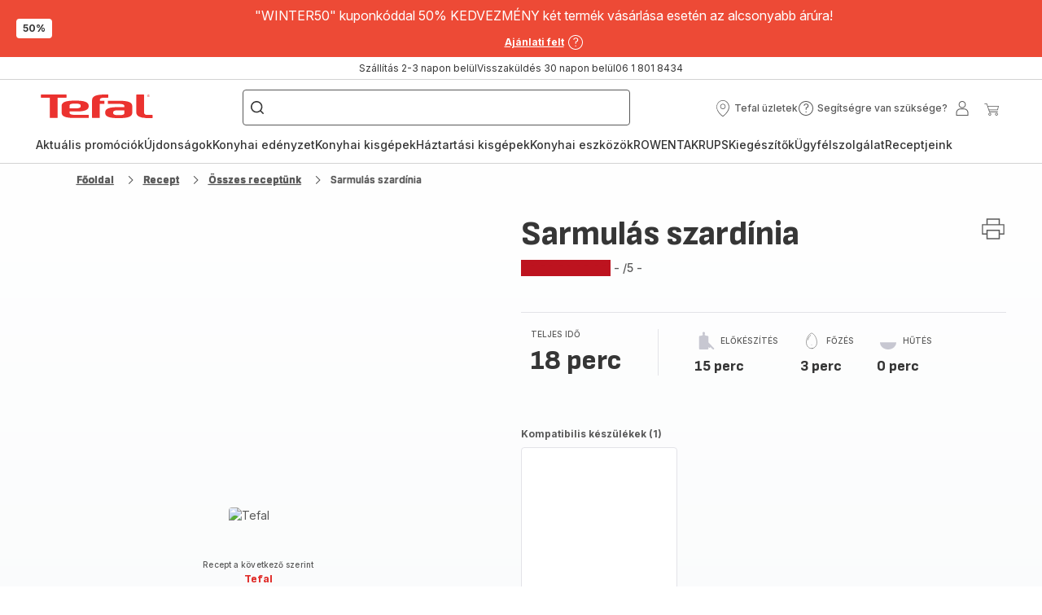

--- FILE ---
content_type: text/html; charset=utf-8
request_url: https://www.tefal.hu/recept/detail/PRO/Sarmul%C3%A1s%20szard%C3%ADnia/2721881
body_size: 98220
content:
<!DOCTYPE html><html lang="hu" dir="ltr"><head>
    <meta charset="utf-8">
    <title>Recipe Details Page &lt;seo.title.recipe&gt; - Tefal</title>
    <base href="/">
    <meta name="viewport" content="width=device-width, initial-scale=1">
    
    <link rel="preconnect" href="https://brandsites.api.groupe-seb.com" />
    <link rel="dns-prefetch" href="https://brandsites.api.groupe-seb.com" />
  
    <link rel="preconnect" href="https://twicpics.tefal.hu" />
    <link rel="dns-prefetch" href="https://twicpics.tefal.hu" />
  
    
    
    <script>localStorage.setItem('spartacus⚿⚿language', '"hu"')</script>
    <script type="text/javascript">
      const userAgent = navigator.userAgent;
      if (!(/bot|crawl|slurp|spider|mediapartners|Qualys/i.test(userAgent)) && !(userAgent === '' || userAgent === null || userAgent === undefined)) {
        ;window.NREUM||(NREUM={});NREUM.init={distributed_tracing:{enabled:true},privacy:{cookies_enabled:true},ajax:{deny_list:["bam.nr-data.net"]}};
        ;NREUM.loader_config={
          agentID: "1103312215",
          accountID: "1663259",
          trustKey: "1059767",
          xpid: 'VQABUlRWARABVFZSBQcCXl0E',
          licenseKey: "517787514b",
          applicationID: "1103312215"
        };
        ;NREUM.info={
          beacon:"bam.nr-data.net",
          errorBeacon:"bam.nr-data.net",
          licenseKey:"517787514b",
          applicationID:"1103312215",
          sa:1
        };
        ;/*! For license information please see nr-loader-full-1.299.0.min.js.LICENSE.txt */
(()=>{var e,t,r={8122:(e,t,r)=>{"use strict";r.d(t,{a:()=>i});var n=r(944);function i(e,t){try{if(!e||"object"!=typeof e)return(0,n.R)(3);if(!t||"object"!=typeof t)return(0,n.R)(4);const r=Object.create(Object.getPrototypeOf(t),Object.getOwnPropertyDescriptors(t)),o=0===Object.keys(r).length?e:r;for(let a in o)if(void 0!==e[a])try{if(null===e[a]){r[a]=null;continue}Array.isArray(e[a])&&Array.isArray(t[a])?r[a]=Array.from(new Set([...e[a],...t[a]])):"object"==typeof e[a]&&"object"==typeof t[a]?r[a]=i(e[a],t[a]):r[a]=e[a]}catch(e){r[a]||(0,n.R)(1,e)}return r}catch(e){(0,n.R)(2,e)}}},2555:(e,t,r)=>{"use strict";r.d(t,{D:()=>s,f:()=>a});var n=r(384),i=r(8122);const o={beacon:n.NT.beacon,errorBeacon:n.NT.errorBeacon,licenseKey:void 0,applicationID:void 0,sa:void 0,queueTime:void 0,applicationTime:void 0,ttGuid:void 0,user:void 0,account:void 0,product:void 0,extra:void 0,jsAttributes:{},userAttributes:void 0,atts:void 0,transactionName:void 0,tNamePlain:void 0};function a(e){try{return!!e.licenseKey&&!!e.errorBeacon&&!!e.applicationID}catch(e){return!1}}const s=e=>(0,i.a)(e,o)},7699:(e,t,r)=>{"use strict";r.d(t,{It:()=>i,No:()=>n,qh:()=>a,uh:()=>o});const n=16e3,i=1e6,o="NR_CONTAINER_AGENT",a="SESSION_ERROR"},9324:(e,t,r)=>{"use strict";r.d(t,{F3:()=>i,Xs:()=>o,Yq:()=>a,xv:()=>n});const n="1.299.0",i="PROD",o="CDN",a="^2.0.0-alpha.18"},6154:(e,t,r)=>{"use strict";r.d(t,{OF:()=>u,RI:()=>i,WN:()=>f,bv:()=>o,gm:()=>a,lR:()=>l,m:()=>c,mw:()=>s,sb:()=>d});var n=r(1863);const i="undefined"!=typeof window&&!!window.document,o="undefined"!=typeof WorkerGlobalScope&&("undefined"!=typeof self&&self instanceof WorkerGlobalScope&&self.navigator instanceof WorkerNavigator||"undefined"!=typeof globalThis&&globalThis instanceof WorkerGlobalScope&&globalThis.navigator instanceof WorkerNavigator),a=i?window:"undefined"!=typeof WorkerGlobalScope&&("undefined"!=typeof self&&self instanceof WorkerGlobalScope&&self||"undefined"!=typeof globalThis&&globalThis instanceof WorkerGlobalScope&&globalThis),s=Boolean("hidden"===a?.document?.visibilityState),c=""+a?.location,u=/iPad|iPhone|iPod/.test(a.navigator?.userAgent),d=u&&"undefined"==typeof SharedWorker,l=(()=>{const e=a.navigator?.userAgent?.match(/Firefox[/\s](\d+\.\d+)/);return Array.isArray(e)&&e.length>=2?+e[1]:0})(),f=Date.now()-(0,n.t)()},7295:(e,t,r)=>{"use strict";r.d(t,{Xv:()=>a,gX:()=>i,iW:()=>o});var n=[];function i(e){if(!e||o(e))return!1;if(0===n.length)return!0;for(var t=0;t<n.length;t++){var r=n[t];if("*"===r.hostname)return!1;if(s(r.hostname,e.hostname)&&c(r.pathname,e.pathname))return!1}return!0}function o(e){return void 0===e.hostname}function a(e){if(n=[],e&&e.length)for(var t=0;t<e.length;t++){let r=e[t];if(!r)continue;0===r.indexOf("http://")?r=r.substring(7):0===r.indexOf("https://")&&(r=r.substring(8));const i=r.indexOf("/");let o,a;i>0?(o=r.substring(0,i),a=r.substring(i)):(o=r,a="");let[s]=o.split(":");n.push({hostname:s,pathname:a})}}function s(e,t){return!(e.length>t.length)&&t.indexOf(e)===t.length-e.length}function c(e,t){return 0===e.indexOf("/")&&(e=e.substring(1)),0===t.indexOf("/")&&(t=t.substring(1)),""===e||e===t}},3241:(e,t,r)=>{"use strict";r.d(t,{W:()=>o});var n=r(6154);const i="newrelic";function o(e={}){try{n.gm.dispatchEvent(new CustomEvent(i,{detail:e}))}catch(e){}}},1687:(e,t,r)=>{"use strict";r.d(t,{Ak:()=>u,Ze:()=>f,x3:()=>d});var n=r(3241),i=r(7836),o=r(3606),a=r(860),s=r(2646);const c={};function u(e,t){const r={staged:!1,priority:a.P3[t]||0};l(e),c[e].get(t)||c[e].set(t,r)}function d(e,t){e&&c[e]&&(c[e].get(t)&&c[e].delete(t),p(e,t,!1),c[e].size&&h(e))}function l(e){if(!e)throw new Error("agentIdentifier required");c[e]||(c[e]=new Map)}function f(e="",t="feature",r=!1){if(l(e),!e||!c[e].get(t)||r)return p(e,t);c[e].get(t).staged=!0,h(e)}function h(e){const t=Array.from(c[e]);t.every((([e,t])=>t.staged))&&(t.sort(((e,t)=>e[1].priority-t[1].priority)),t.forEach((([t])=>{c[e].delete(t),p(e,t)})))}function p(e,t,r=!0){const a=e?i.ee.get(e):i.ee,c=o.i.handlers;if(!a.aborted&&a.backlog&&c){if((0,n.W)({agentIdentifier:e,type:"lifecycle",name:"drain",feature:t}),r){const e=a.backlog[t],r=c[t];if(r){for(let t=0;e&&t<e.length;++t)g(e[t],r);Object.entries(r).forEach((([e,t])=>{Object.values(t||{}).forEach((t=>{t[0]?.on&&t[0]?.context()instanceof s.y&&t[0].on(e,t[1])}))}))}}a.isolatedBacklog||delete c[t],a.backlog[t]=null,a.emit("drain-"+t,[])}}function g(e,t){var r=e[1];Object.values(t[r]||{}).forEach((t=>{var r=e[0];if(t[0]===r){var n=t[1],i=e[3],o=e[2];n.apply(i,o)}}))}},7836:(e,t,r)=>{"use strict";r.d(t,{P:()=>s,ee:()=>c});var n=r(384),i=r(8990),o=r(2646),a=r(5607);const s="nr@context:".concat(a.W),c=function e(t,r){var n={},a={},d={},l=!1;try{l=16===r.length&&u.initializedAgents?.[r]?.runtime.isolatedBacklog}catch(e){}var f={on:p,addEventListener:p,removeEventListener:function(e,t){var r=n[e];if(!r)return;for(var i=0;i<r.length;i++)r[i]===t&&r.splice(i,1)},emit:function(e,r,n,i,o){!1!==o&&(o=!0);if(c.aborted&&!i)return;t&&o&&t.emit(e,r,n);var s=h(n);g(e).forEach((e=>{e.apply(s,r)}));var u=v()[a[e]];u&&u.push([f,e,r,s]);return s},get:m,listeners:g,context:h,buffer:function(e,t){const r=v();if(t=t||"feature",f.aborted)return;Object.entries(e||{}).forEach((([e,n])=>{a[n]=t,t in r||(r[t]=[])}))},abort:function(){f._aborted=!0,Object.keys(f.backlog).forEach((e=>{delete f.backlog[e]}))},isBuffering:function(e){return!!v()[a[e]]},debugId:r,backlog:l?{}:t&&"object"==typeof t.backlog?t.backlog:{},isolatedBacklog:l};return Object.defineProperty(f,"aborted",{get:()=>{let e=f._aborted||!1;return e||(t&&(e=t.aborted),e)}}),f;function h(e){return e&&e instanceof o.y?e:e?(0,i.I)(e,s,(()=>new o.y(s))):new o.y(s)}function p(e,t){n[e]=g(e).concat(t)}function g(e){return n[e]||[]}function m(t){return d[t]=d[t]||e(f,t)}function v(){return f.backlog}}(void 0,"globalEE"),u=(0,n.Zm)();u.ee||(u.ee=c)},2646:(e,t,r)=>{"use strict";r.d(t,{y:()=>n});class n{constructor(e){this.contextId=e}}},9908:(e,t,r)=>{"use strict";r.d(t,{d:()=>n,p:()=>i});var n=r(7836).ee.get("handle");function i(e,t,r,i,o){o?(o.buffer([e],i),o.emit(e,t,r)):(n.buffer([e],i),n.emit(e,t,r))}},3606:(e,t,r)=>{"use strict";r.d(t,{i:()=>o});var n=r(9908);o.on=a;var i=o.handlers={};function o(e,t,r,o){a(o||n.d,i,e,t,r)}function a(e,t,r,i,o){o||(o="feature"),e||(e=n.d);var a=t[o]=t[o]||{};(a[r]=a[r]||[]).push([e,i])}},3878:(e,t,r)=>{"use strict";function n(e,t){return{capture:e,passive:!1,signal:t}}function i(e,t,r=!1,i){window.addEventListener(e,t,n(r,i))}function o(e,t,r=!1,i){document.addEventListener(e,t,n(r,i))}r.d(t,{DD:()=>o,jT:()=>n,sp:()=>i})},5607:(e,t,r)=>{"use strict";r.d(t,{W:()=>n});const n=(0,r(9566).bz)()},9566:(e,t,r)=>{"use strict";r.d(t,{LA:()=>s,ZF:()=>c,bz:()=>a,el:()=>u});var n=r(6154);const i="xxxxxxxx-xxxx-4xxx-yxxx-xxxxxxxxxxxx";function o(e,t){return e?15&e[t]:16*Math.random()|0}function a(){const e=n.gm?.crypto||n.gm?.msCrypto;let t,r=0;return e&&e.getRandomValues&&(t=e.getRandomValues(new Uint8Array(30))),i.split("").map((e=>"x"===e?o(t,r++).toString(16):"y"===e?(3&o()|8).toString(16):e)).join("")}function s(e){const t=n.gm?.crypto||n.gm?.msCrypto;let r,i=0;t&&t.getRandomValues&&(r=t.getRandomValues(new Uint8Array(e)));const a=[];for(var s=0;s<e;s++)a.push(o(r,i++).toString(16));return a.join("")}function c(){return s(16)}function u(){return s(32)}},2614:(e,t,r)=>{"use strict";r.d(t,{BB:()=>a,H3:()=>n,g:()=>u,iL:()=>c,tS:()=>s,uh:()=>i,wk:()=>o});const n="NRBA",i="SESSION",o=144e5,a=18e5,s={STARTED:"session-started",PAUSE:"session-pause",RESET:"session-reset",RESUME:"session-resume",UPDATE:"session-update"},c={SAME_TAB:"same-tab",CROSS_TAB:"cross-tab"},u={OFF:0,FULL:1,ERROR:2}},1863:(e,t,r)=>{"use strict";function n(){return Math.floor(performance.now())}r.d(t,{t:()=>n})},7485:(e,t,r)=>{"use strict";r.d(t,{D:()=>i});var n=r(6154);function i(e){if(0===(e||"").indexOf("data:"))return{protocol:"data"};try{const t=new URL(e,location.href),r={port:t.port,hostname:t.hostname,pathname:t.pathname,search:t.search,protocol:t.protocol.slice(0,t.protocol.indexOf(":")),sameOrigin:t.protocol===n.gm?.location?.protocol&&t.host===n.gm?.location?.host};return r.port&&""!==r.port||("http:"===t.protocol&&(r.port="80"),"https:"===t.protocol&&(r.port="443")),r.pathname&&""!==r.pathname?r.pathname.startsWith("/")||(r.pathname="/".concat(r.pathname)):r.pathname="/",r}catch(e){return{}}}},944:(e,t,r)=>{"use strict";r.d(t,{R:()=>i});var n=r(3241);function i(e,t){"function"==typeof console.debug&&(console.debug("New Relic Warning: https://github.com/newrelic/newrelic-browser-agent/blob/main/docs/warning-codes.md#".concat(e),t),(0,n.W)({agentIdentifier:null,drained:null,type:"data",name:"warn",feature:"warn",data:{code:e,secondary:t}}))}},5701:(e,t,r)=>{"use strict";r.d(t,{B:()=>o,t:()=>a});var n=r(3241);const i=new Set,o={};function a(e,t){const r=t.agentIdentifier;o[r]??={},e&&"object"==typeof e&&(i.has(r)||(t.ee.emit("rumresp",[e]),o[r]=e,i.add(r),(0,n.W)({agentIdentifier:r,loaded:!0,drained:!0,type:"lifecycle",name:"load",feature:void 0,data:e})))}},8990:(e,t,r)=>{"use strict";r.d(t,{I:()=>i});var n=Object.prototype.hasOwnProperty;function i(e,t,r){if(n.call(e,t))return e[t];var i=r();if(Object.defineProperty&&Object.keys)try{return Object.defineProperty(e,t,{value:i,writable:!0,enumerable:!1}),i}catch(e){}return e[t]=i,i}},6389:(e,t,r)=>{"use strict";function n(e,t=500,r={}){const n=r?.leading||!1;let i;return(...r)=>{n&&void 0===i&&(e.apply(this,r),i=setTimeout((()=>{i=clearTimeout(i)}),t)),n||(clearTimeout(i),i=setTimeout((()=>{e.apply(this,r)}),t))}}function i(e){let t=!1;return(...r)=>{t||(t=!0,e.apply(this,r))}}r.d(t,{J:()=>i,s:()=>n})},1910:(e,t,r)=>{"use strict";r.d(t,{i:()=>o});var n=r(944);const i=new Map;function o(...e){return e.every((e=>{if(i.has(e))return i.get(e);const t="function"==typeof e&&e.toString().includes("[native code]");return t||(0,n.R)(64,e?.name||e?.toString()),i.set(e,t),t}))}},3304:(e,t,r)=>{"use strict";r.d(t,{A:()=>o});var n=r(7836);const i=()=>{const e=new WeakSet;return(t,r)=>{if("object"==typeof r&&null!==r){if(e.has(r))return;e.add(r)}return r}};function o(e){try{return JSON.stringify(e,i())??""}catch(e){try{n.ee.emit("internal-error",[e])}catch(e){}return""}}},3496:(e,t,r)=>{"use strict";function n(e){return!e||!(!e.licenseKey||!e.applicationID)}function i(e,t){return!e||e.licenseKey===t.info.licenseKey&&e.applicationID===t.info.applicationID}r.d(t,{A:()=>i,I:()=>n})},5289:(e,t,r)=>{"use strict";r.d(t,{GG:()=>o,Qr:()=>s,sB:()=>a});var n=r(3878);function i(){return"undefined"==typeof document||"complete"===document.readyState}function o(e,t){if(i())return e();(0,n.sp)("load",e,t)}function a(e){if(i())return e();(0,n.DD)("DOMContentLoaded",e)}function s(e){if(i())return e();(0,n.sp)("popstate",e)}},384:(e,t,r)=>{"use strict";r.d(t,{NT:()=>a,US:()=>d,Zm:()=>s,bQ:()=>u,dV:()=>c,pV:()=>l});var n=r(6154),i=r(1863),o=r(1910);const a={beacon:"bam.nr-data.net",errorBeacon:"bam.nr-data.net"};function s(){return n.gm.NREUM||(n.gm.NREUM={}),void 0===n.gm.newrelic&&(n.gm.newrelic=n.gm.NREUM),n.gm.NREUM}function c(){let e=s();return e.o||(e.o={ST:n.gm.setTimeout,SI:n.gm.setImmediate||n.gm.setInterval,CT:n.gm.clearTimeout,XHR:n.gm.XMLHttpRequest,REQ:n.gm.Request,EV:n.gm.Event,PR:n.gm.Promise,MO:n.gm.MutationObserver,FETCH:n.gm.fetch,WS:n.gm.WebSocket},(0,o.i)(...Object.values(e.o))),e}function u(e,t){let r=s();r.initializedAgents??={},t.initializedAt={ms:(0,i.t)(),date:new Date},r.initializedAgents[e]=t}function d(e,t){s()[e]=t}function l(){return function(){let e=s();const t=e.info||{};e.info={beacon:a.beacon,errorBeacon:a.errorBeacon,...t}}(),function(){let e=s();const t=e.init||{};e.init={...t}}(),c(),function(){let e=s();const t=e.loader_config||{};e.loader_config={...t}}(),s()}},2843:(e,t,r)=>{"use strict";r.d(t,{u:()=>i});var n=r(3878);function i(e,t=!1,r,i){(0,n.DD)("visibilitychange",(function(){if(t)return void("hidden"===document.visibilityState&&e());e(document.visibilityState)}),r,i)}},8139:(e,t,r)=>{"use strict";r.d(t,{u:()=>f});var n=r(7836),i=r(3434),o=r(8990),a=r(6154);const s={},c=a.gm.XMLHttpRequest,u="addEventListener",d="removeEventListener",l="nr@wrapped:".concat(n.P);function f(e){var t=function(e){return(e||n.ee).get("events")}(e);if(s[t.debugId]++)return t;s[t.debugId]=1;var r=(0,i.YM)(t,!0);function f(e){r.inPlace(e,[u,d],"-",p)}function p(e,t){return e[1]}return"getPrototypeOf"in Object&&(a.RI&&h(document,f),c&&h(c.prototype,f),h(a.gm,f)),t.on(u+"-start",(function(e,t){var n=e[1];if(null!==n&&("function"==typeof n||"object"==typeof n)&&"newrelic"!==e[0]){var i=(0,o.I)(n,l,(function(){var e={object:function(){if("function"!=typeof n.handleEvent)return;return n.handleEvent.apply(n,arguments)},function:n}[typeof n];return e?r(e,"fn-",null,e.name||"anonymous"):n}));this.wrapped=e[1]=i}})),t.on(d+"-start",(function(e){e[1]=this.wrapped||e[1]})),t}function h(e,t,...r){let n=e;for(;"object"==typeof n&&!Object.prototype.hasOwnProperty.call(n,u);)n=Object.getPrototypeOf(n);n&&t(n,...r)}},3434:(e,t,r)=>{"use strict";r.d(t,{Jt:()=>o,YM:()=>u});var n=r(7836),i=r(5607);const o="nr@original:".concat(i.W),a=50;var s=Object.prototype.hasOwnProperty,c=!1;function u(e,t){return e||(e=n.ee),r.inPlace=function(e,t,n,i,o){n||(n="");const a="-"===n.charAt(0);for(let s=0;s<t.length;s++){const c=t[s],u=e[c];l(u)||(e[c]=r(u,a?c+n:n,i,c,o))}},r.flag=o,r;function r(t,r,n,c,u){return l(t)?t:(r||(r=""),nrWrapper[o]=t,function(e,t,r){if(Object.defineProperty&&Object.keys)try{return Object.keys(e).forEach((function(r){Object.defineProperty(t,r,{get:function(){return e[r]},set:function(t){return e[r]=t,t}})})),t}catch(e){d([e],r)}for(var n in e)s.call(e,n)&&(t[n]=e[n])}(t,nrWrapper,e),nrWrapper);function nrWrapper(){var o,s,l,f;let h;try{s=this,o=[...arguments],l="function"==typeof n?n(o,s):n||{}}catch(t){d([t,"",[o,s,c],l],e)}i(r+"start",[o,s,c],l,u);const p=performance.now();let g;try{return f=t.apply(s,o),g=performance.now(),f}catch(e){throw g=performance.now(),i(r+"err",[o,s,e],l,u),h=e,h}finally{const e=g-p,t={start:p,end:g,duration:e,isLongTask:e>=a,methodName:c,thrownError:h};t.isLongTask&&i("long-task",[t,s],l,u),i(r+"end",[o,s,f],l,u)}}}function i(r,n,i,o){if(!c||t){var a=c;c=!0;try{e.emit(r,n,i,t,o)}catch(t){d([t,r,n,i],e)}c=a}}}function d(e,t){t||(t=n.ee);try{t.emit("internal-error",e)}catch(e){}}function l(e){return!(e&&"function"==typeof e&&e.apply&&!e[o])}},9300:(e,t,r)=>{"use strict";r.d(t,{T:()=>n});const n=r(860).K7.ajax},3333:(e,t,r)=>{"use strict";r.d(t,{$v:()=>d,TZ:()=>n,Xh:()=>c,Zp:()=>i,kd:()=>u,mq:()=>s,nf:()=>a,qN:()=>o});const n=r(860).K7.genericEvents,i=["auxclick","click","copy","keydown","paste","scrollend"],o=["focus","blur"],a=4,s=1e3,c=2e3,u=["PageAction","UserAction","BrowserPerformance"],d={MARKS:"experimental.marks",MEASURES:"experimental.measures",RESOURCES:"experimental.resources"}},6774:(e,t,r)=>{"use strict";r.d(t,{T:()=>n});const n=r(860).K7.jserrors},993:(e,t,r)=>{"use strict";r.d(t,{A$:()=>o,ET:()=>a,TZ:()=>s,p_:()=>i});var n=r(860);const i={ERROR:"ERROR",WARN:"WARN",INFO:"INFO",DEBUG:"DEBUG",TRACE:"TRACE"},o={OFF:0,ERROR:1,WARN:2,INFO:3,DEBUG:4,TRACE:5},a="log",s=n.K7.logging},3785:(e,t,r)=>{"use strict";r.d(t,{R:()=>c,b:()=>u});var n=r(9908),i=r(1863),o=r(860),a=r(8154),s=r(993);function c(e,t,r={},c=s.p_.INFO,u,d=(0,i.t)()){(0,n.p)(a.xV,["API/logging/".concat(c.toLowerCase(),"/called")],void 0,o.K7.metrics,e),(0,n.p)(s.ET,[d,t,r,c,u],void 0,o.K7.logging,e)}function u(e){return"string"==typeof e&&Object.values(s.p_).some((t=>t===e.toUpperCase().trim()))}},8154:(e,t,r)=>{"use strict";r.d(t,{z_:()=>o,XG:()=>s,TZ:()=>n,rs:()=>i,xV:()=>a});r(6154),r(9566),r(384);const n=r(860).K7.metrics,i="sm",o="cm",a="storeSupportabilityMetrics",s="storeEventMetrics"},6630:(e,t,r)=>{"use strict";r.d(t,{T:()=>n});const n=r(860).K7.pageViewEvent},782:(e,t,r)=>{"use strict";r.d(t,{T:()=>n});const n=r(860).K7.pageViewTiming},6344:(e,t,r)=>{"use strict";r.d(t,{BB:()=>d,G4:()=>o,Qb:()=>l,TZ:()=>i,Ug:()=>a,_s:()=>s,bc:()=>u,yP:()=>c});var n=r(2614);const i=r(860).K7.sessionReplay,o={RECORD:"recordReplay",PAUSE:"pauseReplay",ERROR_DURING_REPLAY:"errorDuringReplay"},a=.12,s={DomContentLoaded:0,Load:1,FullSnapshot:2,IncrementalSnapshot:3,Meta:4,Custom:5},c={[n.g.ERROR]:15e3,[n.g.FULL]:3e5,[n.g.OFF]:0},u={RESET:{message:"Session was reset",sm:"Reset"},IMPORT:{message:"Recorder failed to import",sm:"Import"},TOO_MANY:{message:"429: Too Many Requests",sm:"Too-Many"},TOO_BIG:{message:"Payload was too large",sm:"Too-Big"},CROSS_TAB:{message:"Session Entity was set to OFF on another tab",sm:"Cross-Tab"},ENTITLEMENTS:{message:"Session Replay is not allowed and will not be started",sm:"Entitlement"}},d=5e3,l={API:"api",RESUME:"resume",SWITCH_TO_FULL:"switchToFull",INITIALIZE:"initialize",PRELOAD:"preload"}},5270:(e,t,r)=>{"use strict";r.d(t,{Aw:()=>a,SR:()=>o,rF:()=>s});var n=r(384),i=r(7767);function o(e){return!!(0,n.dV)().o.MO&&(0,i.V)(e)&&!0===e?.session_trace.enabled}function a(e){return!0===e?.session_replay.preload&&o(e)}function s(e,t){try{if("string"==typeof t?.type){if("password"===t.type.toLowerCase())return"*".repeat(e?.length||0);if(void 0!==t?.dataset?.nrUnmask||t?.classList?.contains("nr-unmask"))return e}}catch(e){}return"string"==typeof e?e.replace(/[\S]/g,"*"):"*".repeat(e?.length||0)}},3738:(e,t,r)=>{"use strict";r.d(t,{He:()=>i,Kp:()=>s,Lc:()=>u,Rz:()=>d,TZ:()=>n,bD:()=>o,d3:()=>a,jx:()=>l,sl:()=>f,uP:()=>c});const n=r(860).K7.sessionTrace,i="bstResource",o="resource",a="-start",s="-end",c="fn"+a,u="fn"+s,d="pushState",l=1e3,f=3e4},4234:(e,t,r)=>{"use strict";r.d(t,{W:()=>o});var n=r(7836),i=r(1687);class o{constructor(e,t){this.agentIdentifier=e,this.ee=n.ee.get(e),this.featureName=t,this.blocked=!1}deregisterDrain(){(0,i.x3)(this.agentIdentifier,this.featureName)}}},7767:(e,t,r)=>{"use strict";r.d(t,{V:()=>i});var n=r(6154);const i=e=>n.RI&&!0===e?.privacy.cookies_enabled},1741:(e,t,r)=>{"use strict";r.d(t,{W:()=>o});var n=r(944),i=r(4261);class o{#e(e,...t){if(this[e]!==o.prototype[e])return this[e](...t);(0,n.R)(35,e)}addPageAction(e,t){return this.#e(i.hG,e,t)}register(e){return this.#e(i.eY,e)}recordCustomEvent(e,t){return this.#e(i.fF,e,t)}setPageViewName(e,t){return this.#e(i.Fw,e,t)}setCustomAttribute(e,t,r){return this.#e(i.cD,e,t,r)}noticeError(e,t){return this.#e(i.o5,e,t)}setUserId(e){return this.#e(i.Dl,e)}setApplicationVersion(e){return this.#e(i.nb,e)}setErrorHandler(e){return this.#e(i.bt,e)}addRelease(e,t){return this.#e(i.k6,e,t)}log(e,t){return this.#e(i.$9,e,t)}start(){return this.#e(i.d3)}finished(e){return this.#e(i.BL,e)}recordReplay(){return this.#e(i.CH)}pauseReplay(){return this.#e(i.Tb)}addToTrace(e){return this.#e(i.U2,e)}setCurrentRouteName(e){return this.#e(i.PA,e)}interaction(){return this.#e(i.dT)}wrapLogger(e,t,r){return this.#e(i.Wb,e,t,r)}measure(e,t){return this.#e(i.V1,e,t)}}},4261:(e,t,r)=>{"use strict";r.d(t,{$9:()=>u,BL:()=>s,CH:()=>h,Dl:()=>R,Fw:()=>y,PA:()=>m,Pl:()=>n,Tb:()=>l,U2:()=>o,V1:()=>T,Wb:()=>w,bt:()=>b,cD:()=>v,d3:()=>x,dT:()=>c,eY:()=>p,fF:()=>f,hG:()=>i,k6:()=>a,nb:()=>g,o5:()=>d});const n="api-",i="addPageAction",o="addToTrace",a="addRelease",s="finished",c="interaction",u="log",d="noticeError",l="pauseReplay",f="recordCustomEvent",h="recordReplay",p="register",g="setApplicationVersion",m="setCurrentRouteName",v="setCustomAttribute",b="setErrorHandler",y="setPageViewName",R="setUserId",x="start",w="wrapLogger",T="measure"},5205:(e,t,r)=>{"use strict";r.d(t,{j:()=>A});var n=r(384),i=r(1741);var o=r(2555),a=r(3333);const s=e=>{if(!e||"string"!=typeof e)return!1;try{document.createDocumentFragment().querySelector(e)}catch{return!1}return!0};var c=r(2614),u=r(944),d=r(8122);const l="[data-nr-mask]",f=e=>(0,d.a)(e,(()=>{const e={feature_flags:[],experimental:{marks:!1,measures:!1,resources:!1},mask_selector:"*",block_selector:"[data-nr-block]",mask_input_options:{color:!1,date:!1,"datetime-local":!1,email:!1,month:!1,number:!1,range:!1,search:!1,tel:!1,text:!1,time:!1,url:!1,week:!1,textarea:!1,select:!1,password:!0}};return{ajax:{deny_list:void 0,block_internal:!0,enabled:!0,autoStart:!0},api:{allow_registered_children:!0,duplicate_registered_data:!1},distributed_tracing:{enabled:void 0,exclude_newrelic_header:void 0,cors_use_newrelic_header:void 0,cors_use_tracecontext_headers:void 0,allowed_origins:void 0},get feature_flags(){return e.feature_flags},set feature_flags(t){e.feature_flags=t},generic_events:{enabled:!0,autoStart:!0},harvest:{interval:30},jserrors:{enabled:!0,autoStart:!0},logging:{enabled:!0,autoStart:!0},metrics:{enabled:!0,autoStart:!0},obfuscate:void 0,page_action:{enabled:!0},page_view_event:{enabled:!0,autoStart:!0},page_view_timing:{enabled:!0,autoStart:!0},performance:{get capture_marks(){return e.feature_flags.includes(a.$v.MARKS)||e.experimental.marks},set capture_marks(t){e.experimental.marks=t},get capture_measures(){return e.feature_flags.includes(a.$v.MEASURES)||e.experimental.measures},set capture_measures(t){e.experimental.measures=t},capture_detail:!0,resources:{get enabled(){return e.feature_flags.includes(a.$v.RESOURCES)||e.experimental.resources},set enabled(t){e.experimental.resources=t},asset_types:[],first_party_domains:[],ignore_newrelic:!0}},privacy:{cookies_enabled:!0},proxy:{assets:void 0,beacon:void 0},session:{expiresMs:c.wk,inactiveMs:c.BB},session_replay:{autoStart:!0,enabled:!1,preload:!1,sampling_rate:10,error_sampling_rate:100,collect_fonts:!1,inline_images:!1,fix_stylesheets:!0,mask_all_inputs:!0,get mask_text_selector(){return e.mask_selector},set mask_text_selector(t){s(t)?e.mask_selector="".concat(t,",").concat(l):""===t||null===t?e.mask_selector=l:(0,u.R)(5,t)},get block_class(){return"nr-block"},get ignore_class(){return"nr-ignore"},get mask_text_class(){return"nr-mask"},get block_selector(){return e.block_selector},set block_selector(t){s(t)?e.block_selector+=",".concat(t):""!==t&&(0,u.R)(6,t)},get mask_input_options(){return e.mask_input_options},set mask_input_options(t){t&&"object"==typeof t?e.mask_input_options={...t,password:!0}:(0,u.R)(7,t)}},session_trace:{enabled:!0,autoStart:!0},soft_navigations:{enabled:!0,autoStart:!0},spa:{enabled:!0,autoStart:!0},ssl:void 0,user_actions:{enabled:!0,elementAttributes:["id","className","tagName","type"]}}})());var h=r(6154),p=r(9324);let g=0;const m={buildEnv:p.F3,distMethod:p.Xs,version:p.xv,originTime:h.WN},v={appMetadata:{},customTransaction:void 0,denyList:void 0,disabled:!1,entityManager:void 0,harvester:void 0,isolatedBacklog:!1,isRecording:!1,loaderType:void 0,maxBytes:3e4,obfuscator:void 0,onerror:void 0,ptid:void 0,releaseIds:{},session:void 0,timeKeeper:void 0,jsAttributesMetadata:{bytes:0},get harvestCount(){return++g}},b=e=>{const t=(0,d.a)(e,v),r=Object.keys(m).reduce(((e,t)=>(e[t]={value:m[t],writable:!1,configurable:!0,enumerable:!0},e)),{});return Object.defineProperties(t,r)};var y=r(5701);const R=e=>{const t=e.startsWith("http");e+="/",r.p=t?e:"https://"+e};var x=r(7836),w=r(3241);const T={accountID:void 0,trustKey:void 0,agentID:void 0,licenseKey:void 0,applicationID:void 0,xpid:void 0},E=e=>(0,d.a)(e,T),_=new Set;function A(e,t={},r,a){let{init:s,info:c,loader_config:u,runtime:d={},exposed:l=!0}=t;if(!c){const e=(0,n.pV)();s=e.init,c=e.info,u=e.loader_config}e.init=f(s||{}),e.loader_config=E(u||{}),c.jsAttributes??={},h.bv&&(c.jsAttributes.isWorker=!0),e.info=(0,o.D)(c);const p=e.init,g=[c.beacon,c.errorBeacon];_.has(e.agentIdentifier)||(p.proxy.assets&&(R(p.proxy.assets),g.push(p.proxy.assets)),p.proxy.beacon&&g.push(p.proxy.beacon),e.beacons=[...g],function(e){const t=(0,n.pV)();Object.getOwnPropertyNames(i.W.prototype).forEach((r=>{const n=i.W.prototype[r];if("function"!=typeof n||"constructor"===n)return;let o=t[r];e[r]&&!1!==e.exposed&&"micro-agent"!==e.runtime?.loaderType&&(t[r]=(...t)=>{const n=e[r](...t);return o?o(...t):n})}))}(e),(0,n.US)("activatedFeatures",y.B),e.runSoftNavOverSpa&&=!0===p.soft_navigations.enabled&&p.feature_flags.includes("soft_nav")),d.denyList=[...p.ajax.deny_list||[],...p.ajax.block_internal?g:[]],d.ptid=e.agentIdentifier,d.loaderType=r,e.runtime=b(d),_.has(e.agentIdentifier)||(e.ee=x.ee.get(e.agentIdentifier),e.exposed=l,(0,w.W)({agentIdentifier:e.agentIdentifier,drained:!!y.B?.[e.agentIdentifier],type:"lifecycle",name:"initialize",feature:void 0,data:e.config})),_.add(e.agentIdentifier)}},8374:(e,t,r)=>{r.nc=(()=>{try{return document?.currentScript?.nonce}catch(e){}return""})()},860:(e,t,r)=>{"use strict";r.d(t,{$J:()=>d,K7:()=>c,P3:()=>u,XX:()=>i,Yy:()=>s,df:()=>o,qY:()=>n,v4:()=>a});const n="events",i="jserrors",o="browser/blobs",a="rum",s="browser/logs",c={ajax:"ajax",genericEvents:"generic_events",jserrors:i,logging:"logging",metrics:"metrics",pageAction:"page_action",pageViewEvent:"page_view_event",pageViewTiming:"page_view_timing",sessionReplay:"session_replay",sessionTrace:"session_trace",softNav:"soft_navigations",spa:"spa"},u={[c.pageViewEvent]:1,[c.pageViewTiming]:2,[c.metrics]:3,[c.jserrors]:4,[c.spa]:5,[c.ajax]:6,[c.sessionTrace]:7,[c.softNav]:8,[c.sessionReplay]:9,[c.logging]:10,[c.genericEvents]:11},d={[c.pageViewEvent]:a,[c.pageViewTiming]:n,[c.ajax]:n,[c.spa]:n,[c.softNav]:n,[c.metrics]:i,[c.jserrors]:i,[c.sessionTrace]:o,[c.sessionReplay]:o,[c.logging]:s,[c.genericEvents]:"ins"}}},n={};function i(e){var t=n[e];if(void 0!==t)return t.exports;var o=n[e]={exports:{}};return r[e](o,o.exports,i),o.exports}i.m=r,i.d=(e,t)=>{for(var r in t)i.o(t,r)&&!i.o(e,r)&&Object.defineProperty(e,r,{enumerable:!0,get:t[r]})},i.f={},i.e=e=>Promise.all(Object.keys(i.f).reduce(((t,r)=>(i.f[r](e,t),t)),[])),i.u=e=>({95:"nr-full-compressor",222:"nr-full-recorder",891:"nr-full"}[e]+"-1.299.0.min.js"),i.o=(e,t)=>Object.prototype.hasOwnProperty.call(e,t),e={},t="NRBA-1.299.0.PROD:",i.l=(r,n,o,a)=>{if(e[r])e[r].push(n);else{var s,c;if(void 0!==o)for(var u=document.getElementsByTagName("script"),d=0;d<u.length;d++){var l=u[d];if(l.getAttribute("src")==r||l.getAttribute("data-webpack")==t+o){s=l;break}}if(!s){c=!0;var f={891:"sha512-mDMx3jS+hIoGS7tBseu+k2zPqU6n6pTJOQvDTXT2ppatJ1HNnA/VkWCHmab8Rhd+19YfmlUmCEUc1xlWzCmcCw==",222:"sha512-haqQ9y3REbdlfINdzlM/4nAg4OdftO7z40XdwKda202eUWojGcyKOpa60y4hJokwI6oZc/+jiDFE2GhDFIVWww==",95:"sha512-nLMcl84yLIeO2Nd/BH+0MvCtfl8PEYVG29NrIaF7drt9ereKcCGbmR1CK9c/ey9k4Y3eBm8LukySzppjj5Ll2g=="};(s=document.createElement("script")).charset="utf-8",s.timeout=120,i.nc&&s.setAttribute("nonce",i.nc),s.setAttribute("data-webpack",t+o),s.src=r,0!==s.src.indexOf(window.location.origin+"/")&&(s.crossOrigin="anonymous"),f[a]&&(s.integrity=f[a])}e[r]=[n];var h=(t,n)=>{s.onerror=s.onload=null,clearTimeout(p);var i=e[r];if(delete e[r],s.parentNode&&s.parentNode.removeChild(s),i&&i.forEach((e=>e(n))),t)return t(n)},p=setTimeout(h.bind(null,void 0,{type:"timeout",target:s}),12e4);s.onerror=h.bind(null,s.onerror),s.onload=h.bind(null,s.onload),c&&document.head.appendChild(s)}},i.r=e=>{"undefined"!=typeof Symbol&&Symbol.toStringTag&&Object.defineProperty(e,Symbol.toStringTag,{value:"Module"}),Object.defineProperty(e,"__esModule",{value:!0})},i.p="https://js-agent.newrelic.com/",(()=>{var e={85:0,959:0};i.f.j=(t,r)=>{var n=i.o(e,t)?e[t]:void 0;if(0!==n)if(n)r.push(n[2]);else{var o=new Promise(((r,i)=>n=e[t]=[r,i]));r.push(n[2]=o);var a=i.p+i.u(t),s=new Error;i.l(a,(r=>{if(i.o(e,t)&&(0!==(n=e[t])&&(e[t]=void 0),n)){var o=r&&("load"===r.type?"missing":r.type),a=r&&r.target&&r.target.src;s.message="Loading chunk "+t+" failed.\n("+o+": "+a+")",s.name="ChunkLoadError",s.type=o,s.request=a,n[1](s)}}),"chunk-"+t,t)}};var t=(t,r)=>{var n,o,[a,s,c]=r,u=0;if(a.some((t=>0!==e[t]))){for(n in s)i.o(s,n)&&(i.m[n]=s[n]);if(c)c(i)}for(t&&t(r);u<a.length;u++)o=a[u],i.o(e,o)&&e[o]&&e[o][0](),e[o]=0},r=self["webpackChunk:NRBA-1.299.0.PROD"]=self["webpackChunk:NRBA-1.299.0.PROD"]||[];r.forEach(t.bind(null,0)),r.push=t.bind(null,r.push.bind(r))})(),(()=>{"use strict";i(8374);var e=i(9566),t=i(1741);class r extends t.W{agentIdentifier=(0,e.LA)(16)}var n=i(860);const o=Object.values(n.K7);var a=i(5205);var s=i(9908),c=i(1863),u=i(4261),d=i(3241),l=i(944),f=i(5701),h=i(8154);function p(e,t,i,o){const a=o||i;!a||a[e]&&a[e]!==r.prototype[e]||(a[e]=function(){(0,s.p)(h.xV,["API/"+e+"/called"],void 0,n.K7.metrics,i.ee),(0,d.W)({agentIdentifier:i.agentIdentifier,drained:!!f.B?.[i.agentIdentifier],type:"data",name:"api",feature:u.Pl+e,data:{}});try{return t.apply(this,arguments)}catch(e){(0,l.R)(23,e)}})}function g(e,t,r,n,i){const o=e.info;null===r?delete o.jsAttributes[t]:o.jsAttributes[t]=r,(i||null===r)&&(0,s.p)(u.Pl+n,[(0,c.t)(),t,r],void 0,"session",e.ee)}var m=i(1687),v=i(4234),b=i(5289),y=i(6154),R=i(5270),x=i(7767),w=i(6389),T=i(7699);class E extends v.W{constructor(e,t){super(e.agentIdentifier,t),this.agentRef=e,this.abortHandler=void 0,this.featAggregate=void 0,this.onAggregateImported=void 0,this.deferred=Promise.resolve(),!1===e.init[this.featureName].autoStart?this.deferred=new Promise(((t,r)=>{this.ee.on("manual-start-all",(0,w.J)((()=>{(0,m.Ak)(e.agentIdentifier,this.featureName),t()})))})):(0,m.Ak)(e.agentIdentifier,t)}importAggregator(e,t,r={}){if(this.featAggregate)return;let n;this.onAggregateImported=new Promise((e=>{n=e}));const o=async()=>{let o;await this.deferred;try{if((0,x.V)(e.init)){const{setupAgentSession:t}=await i.e(891).then(i.bind(i,8766));o=t(e)}}catch(e){(0,l.R)(20,e),this.ee.emit("internal-error",[e]),(0,s.p)(T.qh,[e],void 0,this.featureName,this.ee)}try{if(!this.#t(this.featureName,o,e.init))return(0,m.Ze)(this.agentIdentifier,this.featureName),void n(!1);const{Aggregate:i}=await t();this.featAggregate=new i(e,r),e.runtime.harvester.initializedAggregates.push(this.featAggregate),n(!0)}catch(e){(0,l.R)(34,e),this.abortHandler?.(),(0,m.Ze)(this.agentIdentifier,this.featureName,!0),n(!1),this.ee&&this.ee.abort()}};y.RI?(0,b.GG)((()=>o()),!0):o()}#t(e,t,r){if(this.blocked)return!1;switch(e){case n.K7.sessionReplay:return(0,R.SR)(r)&&!!t;case n.K7.sessionTrace:return!!t;default:return!0}}}var _=i(6630),A=i(2614);class S extends E{static featureName=_.T;constructor(e){var t;super(e,_.T),this.setupInspectionEvents(e.agentIdentifier),t=e,p(u.Fw,(function(e,r){"string"==typeof e&&("/"!==e.charAt(0)&&(e="/"+e),t.runtime.customTransaction=(r||"http://custom.transaction")+e,(0,s.p)(u.Pl+u.Fw,[(0,c.t)()],void 0,void 0,t.ee))}),t),this.ee.on("api-send-rum",((e,t)=>(0,s.p)("send-rum",[e,t],void 0,this.featureName,this.ee))),this.importAggregator(e,(()=>i.e(891).then(i.bind(i,7550))))}setupInspectionEvents(e){const t=(t,r)=>{t&&(0,d.W)({agentIdentifier:e,timeStamp:t.timeStamp,loaded:"complete"===t.target.readyState,type:"window",name:r,data:t.target.location+""})};(0,b.sB)((e=>{t(e,"DOMContentLoaded")})),(0,b.GG)((e=>{t(e,"load")})),(0,b.Qr)((e=>{t(e,"navigate")})),this.ee.on(A.tS.UPDATE,((t,r)=>{(0,d.W)({agentIdentifier:e,type:"lifecycle",name:"session",data:r})}))}}var O=i(384);var N=i(2843),I=i(3878),P=i(782);class k extends E{static featureName=P.T;constructor(e){super(e,P.T),y.RI&&((0,N.u)((()=>(0,s.p)("docHidden",[(0,c.t)()],void 0,P.T,this.ee)),!0),(0,I.sp)("pagehide",(()=>(0,s.p)("winPagehide",[(0,c.t)()],void 0,P.T,this.ee))),this.importAggregator(e,(()=>i.e(891).then(i.bind(i,9917)))))}}class j extends E{static featureName=h.TZ;constructor(e){super(e,h.TZ),y.RI&&document.addEventListener("securitypolicyviolation",(e=>{(0,s.p)(h.xV,["Generic/CSPViolation/Detected"],void 0,this.featureName,this.ee)})),this.importAggregator(e,(()=>i.e(891).then(i.bind(i,6555))))}}var C=i(6774),L=i(3304);class H{constructor(e,t,r,n,i){this.name="UncaughtError",this.message="string"==typeof e?e:(0,L.A)(e),this.sourceURL=t,this.line=r,this.column=n,this.__newrelic=i}}function M(e){return F(e)?e:new H(void 0!==e?.message?e.message:e,e?.filename||e?.sourceURL,e?.lineno||e?.line,e?.colno||e?.col,e?.__newrelic,e?.cause)}function D(e){const t="Unhandled Promise Rejection: ";if(!e?.reason)return;if(F(e.reason)){try{e.reason.message.startsWith(t)||(e.reason.message=t+e.reason.message)}catch(e){}return M(e.reason)}const r=M(e.reason);return(r.message||"").startsWith(t)||(r.message=t+r.message),r}function K(e){if(e.error instanceof SyntaxError&&!/:\d+$/.test(e.error.stack?.trim())){const t=new H(e.message,e.filename,e.lineno,e.colno,e.error.__newrelic,e.cause);return t.name=SyntaxError.name,t}return F(e.error)?e.error:M(e)}function F(e){return e instanceof Error&&!!e.stack}function W(e,t,r,i,o=(0,c.t)()){"string"==typeof e&&(e=new Error(e)),(0,s.p)("err",[e,o,!1,t,r.runtime.isRecording,void 0,i],void 0,n.K7.jserrors,r.ee),(0,s.p)("uaErr",[],void 0,n.K7.genericEvents,r.ee)}var B=i(3496),U=i(993),G=i(3785);function V(e,{customAttributes:t={},level:r=U.p_.INFO}={},n,i,o=(0,c.t)()){(0,G.R)(n.ee,e,t,r,i,o)}function z(e,t,r,i,o=(0,c.t)()){(0,s.p)(u.Pl+u.hG,[o,e,t,i],void 0,n.K7.genericEvents,r.ee)}function Z(e){p(u.eY,(function(t){return function(e,t){const r={};let i,o;(0,l.R)(54,"newrelic.register"),e.init.api.allow_registered_children||(i=()=>(0,l.R)(55));t&&(0,B.I)(t)||(i=()=>(0,l.R)(48,t));const a={addPageAction:(n,i={})=>{u(z,[n,{...r,...i},e],t)},log:(n,i={})=>{u(V,[n,{...i,customAttributes:{...r,...i.customAttributes||{}}},e],t)},noticeError:(n,i={})=>{u(W,[n,{...r,...i},e],t)},setApplicationVersion:e=>{r["application.version"]=e},setCustomAttribute:(e,t)=>{r[e]=t},setUserId:e=>{r["enduser.id"]=e},metadata:{customAttributes:r,target:t,get connected(){return o||Promise.reject(new Error("Failed to connect"))}}};i?i():o=new Promise(((n,i)=>{try{const o=e.runtime?.entityManager;let s=!!o?.get().entityGuid,c=o?.getEntityGuidFor(t.licenseKey,t.applicationID),u=!!c;if(s&&u)t.entityGuid=c,n(a);else{const d=setTimeout((()=>i(new Error("Failed to connect - Timeout"))),15e3);function l(r){(0,B.A)(r,e)?s||=!0:t.licenseKey===r.licenseKey&&t.applicationID===r.applicationID&&(u=!0,t.entityGuid=r.entityGuid),s&&u&&(clearTimeout(d),e.ee.removeEventListener("entity-added",l),n(a))}e.ee.emit("api-send-rum",[r,t]),e.ee.on("entity-added",l)}}catch(f){i(f)}}));const u=async(t,r,a)=>{if(i)return i();const u=(0,c.t)();(0,s.p)(h.xV,["API/register/".concat(t.name,"/called")],void 0,n.K7.metrics,e.ee);try{await o;const n=e.init.api.duplicate_registered_data;(!0===n||Array.isArray(n)&&n.includes(a.entityGuid))&&t(...r,void 0,u),t(...r,a.entityGuid,u)}catch(e){(0,l.R)(50,e)}};return a}(e,t)}),e)}class q extends E{static featureName=C.T;constructor(e){var t;super(e,C.T),t=e,p(u.o5,((e,r)=>W(e,r,t)),t),function(e){p(u.bt,(function(t){e.runtime.onerror=t}),e)}(e),function(e){let t=0;p(u.k6,(function(e,r){++t>10||(this.runtime.releaseIds[e.slice(-200)]=(""+r).slice(-200))}),e)}(e),Z(e);try{this.removeOnAbort=new AbortController}catch(e){}this.ee.on("internal-error",((t,r)=>{this.abortHandler&&(0,s.p)("ierr",[M(t),(0,c.t)(),!0,{},e.runtime.isRecording,r],void 0,this.featureName,this.ee)})),y.gm.addEventListener("unhandledrejection",(t=>{this.abortHandler&&(0,s.p)("err",[D(t),(0,c.t)(),!1,{unhandledPromiseRejection:1},e.runtime.isRecording],void 0,this.featureName,this.ee)}),(0,I.jT)(!1,this.removeOnAbort?.signal)),y.gm.addEventListener("error",(t=>{this.abortHandler&&(0,s.p)("err",[K(t),(0,c.t)(),!1,{},e.runtime.isRecording],void 0,this.featureName,this.ee)}),(0,I.jT)(!1,this.removeOnAbort?.signal)),this.abortHandler=this.#r,this.importAggregator(e,(()=>i.e(891).then(i.bind(i,2176))))}#r(){this.removeOnAbort?.abort(),this.abortHandler=void 0}}var X=i(8990);let Y=1;function Q(e){const t=typeof e;return!e||"object"!==t&&"function"!==t?-1:e===y.gm?0:(0,X.I)(e,"nr@id",(function(){return Y++}))}function J(e){if("string"==typeof e&&e.length)return e.length;if("object"==typeof e){if("undefined"!=typeof ArrayBuffer&&e instanceof ArrayBuffer&&e.byteLength)return e.byteLength;if("undefined"!=typeof Blob&&e instanceof Blob&&e.size)return e.size;if(!("undefined"!=typeof FormData&&e instanceof FormData))try{return(0,L.A)(e).length}catch(e){return}}}var ee=i(8139),te=i(7836),re=i(3434);const ne={},ie=["open","send"];function oe(e){var t=e||te.ee;const r=function(e){return(e||te.ee).get("xhr")}(t);if(void 0===y.gm.XMLHttpRequest)return r;if(ne[r.debugId]++)return r;ne[r.debugId]=1,(0,ee.u)(t);var n=(0,re.YM)(r),i=y.gm.XMLHttpRequest,o=y.gm.MutationObserver,a=y.gm.Promise,s=y.gm.setInterval,c="readystatechange",u=["onload","onerror","onabort","onloadstart","onloadend","onprogress","ontimeout"],d=[],f=y.gm.XMLHttpRequest=function(e){const t=new i(e),o=r.context(t);try{r.emit("new-xhr",[t],o),t.addEventListener(c,(a=o,function(){var e=this;e.readyState>3&&!a.resolved&&(a.resolved=!0,r.emit("xhr-resolved",[],e)),n.inPlace(e,u,"fn-",b)}),(0,I.jT)(!1))}catch(e){(0,l.R)(15,e);try{r.emit("internal-error",[e])}catch(e){}}var a;return t};function h(e,t){n.inPlace(t,["onreadystatechange"],"fn-",b)}if(function(e,t){for(var r in e)t[r]=e[r]}(i,f),f.prototype=i.prototype,n.inPlace(f.prototype,ie,"-xhr-",b),r.on("send-xhr-start",(function(e,t){h(e,t),function(e){d.push(e),o&&(p?p.then(v):s?s(v):(g=-g,m.data=g))}(t)})),r.on("open-xhr-start",h),o){var p=a&&a.resolve();if(!s&&!a){var g=1,m=document.createTextNode(g);new o(v).observe(m,{characterData:!0})}}else t.on("fn-end",(function(e){e[0]&&e[0].type===c||v()}));function v(){for(var e=0;e<d.length;e++)h(0,d[e]);d.length&&(d=[])}function b(e,t){return t}return r}var ae="fetch-",se=ae+"body-",ce=["arrayBuffer","blob","json","text","formData"],ue=y.gm.Request,de=y.gm.Response,le="prototype";const fe={};function he(e){const t=function(e){return(e||te.ee).get("fetch")}(e);if(!(ue&&de&&y.gm.fetch))return t;if(fe[t.debugId]++)return t;function r(e,r,n){var i=e[r];"function"==typeof i&&(e[r]=function(){var e,r=[...arguments],o={};t.emit(n+"before-start",[r],o),o[te.P]&&o[te.P].dt&&(e=o[te.P].dt);var a=i.apply(this,r);return t.emit(n+"start",[r,e],a),a.then((function(e){return t.emit(n+"end",[null,e],a),e}),(function(e){throw t.emit(n+"end",[e],a),e}))})}return fe[t.debugId]=1,ce.forEach((e=>{r(ue[le],e,se),r(de[le],e,se)})),r(y.gm,"fetch",ae),t.on(ae+"end",(function(e,r){var n=this;if(r){var i=r.headers.get("content-length");null!==i&&(n.rxSize=i),t.emit(ae+"done",[null,r],n)}else t.emit(ae+"done",[e],n)})),t}var pe=i(7485);class ge{constructor(e){this.agentRef=e}generateTracePayload(t){const r=this.agentRef.loader_config;if(!this.shouldGenerateTrace(t)||!r)return null;var n=(r.accountID||"").toString()||null,i=(r.agentID||"").toString()||null,o=(r.trustKey||"").toString()||null;if(!n||!i)return null;var a=(0,e.ZF)(),s=(0,e.el)(),c=Date.now(),u={spanId:a,traceId:s,timestamp:c};return(t.sameOrigin||this.isAllowedOrigin(t)&&this.useTraceContextHeadersForCors())&&(u.traceContextParentHeader=this.generateTraceContextParentHeader(a,s),u.traceContextStateHeader=this.generateTraceContextStateHeader(a,c,n,i,o)),(t.sameOrigin&&!this.excludeNewrelicHeader()||!t.sameOrigin&&this.isAllowedOrigin(t)&&this.useNewrelicHeaderForCors())&&(u.newrelicHeader=this.generateTraceHeader(a,s,c,n,i,o)),u}generateTraceContextParentHeader(e,t){return"00-"+t+"-"+e+"-01"}generateTraceContextStateHeader(e,t,r,n,i){return i+"@nr=0-1-"+r+"-"+n+"-"+e+"----"+t}generateTraceHeader(e,t,r,n,i,o){if(!("function"==typeof y.gm?.btoa))return null;var a={v:[0,1],d:{ty:"Browser",ac:n,ap:i,id:e,tr:t,ti:r}};return o&&n!==o&&(a.d.tk=o),btoa((0,L.A)(a))}shouldGenerateTrace(e){return this.agentRef.init?.distributed_tracing?.enabled&&this.isAllowedOrigin(e)}isAllowedOrigin(e){var t=!1;const r=this.agentRef.init?.distributed_tracing;if(e.sameOrigin)t=!0;else if(r?.allowed_origins instanceof Array)for(var n=0;n<r.allowed_origins.length;n++){var i=(0,pe.D)(r.allowed_origins[n]);if(e.hostname===i.hostname&&e.protocol===i.protocol&&e.port===i.port){t=!0;break}}return t}excludeNewrelicHeader(){var e=this.agentRef.init?.distributed_tracing;return!!e&&!!e.exclude_newrelic_header}useNewrelicHeaderForCors(){var e=this.agentRef.init?.distributed_tracing;return!!e&&!1!==e.cors_use_newrelic_header}useTraceContextHeadersForCors(){var e=this.agentRef.init?.distributed_tracing;return!!e&&!!e.cors_use_tracecontext_headers}}var me=i(9300),ve=i(7295);function be(e){return"string"==typeof e?e:e instanceof(0,O.dV)().o.REQ?e.url:y.gm?.URL&&e instanceof URL?e.href:void 0}var ye=["load","error","abort","timeout"],Re=ye.length,xe=(0,O.dV)().o.REQ,we=(0,O.dV)().o.XHR;const Te="X-NewRelic-App-Data";class Ee extends E{static featureName=me.T;constructor(e){super(e,me.T),this.dt=new ge(e),this.handler=(e,t,r,n)=>(0,s.p)(e,t,r,n,this.ee);try{const e={xmlhttprequest:"xhr",fetch:"fetch",beacon:"beacon"};y.gm?.performance?.getEntriesByType("resource").forEach((t=>{if(t.initiatorType in e&&0!==t.responseStatus){const r={status:t.responseStatus},i={rxSize:t.transferSize,duration:Math.floor(t.duration),cbTime:0};_e(r,t.name),this.handler("xhr",[r,i,t.startTime,t.responseEnd,e[t.initiatorType]],void 0,n.K7.ajax)}}))}catch(e){}he(this.ee),oe(this.ee),function(e,t,r,i){function o(e){var t=this;t.totalCbs=0,t.called=0,t.cbTime=0,t.end=E,t.ended=!1,t.xhrGuids={},t.lastSize=null,t.loadCaptureCalled=!1,t.params=this.params||{},t.metrics=this.metrics||{},t.latestLongtaskEnd=0,e.addEventListener("load",(function(r){_(t,e)}),(0,I.jT)(!1)),y.lR||e.addEventListener("progress",(function(e){t.lastSize=e.loaded}),(0,I.jT)(!1))}function a(e){this.params={method:e[0]},_e(this,e[1]),this.metrics={}}function u(t,r){e.loader_config.xpid&&this.sameOrigin&&r.setRequestHeader("X-NewRelic-ID",e.loader_config.xpid);var n=i.generateTracePayload(this.parsedOrigin);if(n){var o=!1;n.newrelicHeader&&(r.setRequestHeader("newrelic",n.newrelicHeader),o=!0),n.traceContextParentHeader&&(r.setRequestHeader("traceparent",n.traceContextParentHeader),n.traceContextStateHeader&&r.setRequestHeader("tracestate",n.traceContextStateHeader),o=!0),o&&(this.dt=n)}}function d(e,r){var n=this.metrics,i=e[0],o=this;if(n&&i){var a=J(i);a&&(n.txSize=a)}this.startTime=(0,c.t)(),this.body=i,this.listener=function(e){try{"abort"!==e.type||o.loadCaptureCalled||(o.params.aborted=!0),("load"!==e.type||o.called===o.totalCbs&&(o.onloadCalled||"function"!=typeof r.onload)&&"function"==typeof o.end)&&o.end(r)}catch(e){try{t.emit("internal-error",[e])}catch(e){}}};for(var s=0;s<Re;s++)r.addEventListener(ye[s],this.listener,(0,I.jT)(!1))}function l(e,t,r){this.cbTime+=e,t?this.onloadCalled=!0:this.called+=1,this.called!==this.totalCbs||!this.onloadCalled&&"function"==typeof r.onload||"function"!=typeof this.end||this.end(r)}function f(e,t){var r=""+Q(e)+!!t;this.xhrGuids&&!this.xhrGuids[r]&&(this.xhrGuids[r]=!0,this.totalCbs+=1)}function p(e,t){var r=""+Q(e)+!!t;this.xhrGuids&&this.xhrGuids[r]&&(delete this.xhrGuids[r],this.totalCbs-=1)}function g(){this.endTime=(0,c.t)()}function m(e,r){r instanceof we&&"load"===e[0]&&t.emit("xhr-load-added",[e[1],e[2]],r)}function v(e,r){r instanceof we&&"load"===e[0]&&t.emit("xhr-load-removed",[e[1],e[2]],r)}function b(e,t,r){t instanceof we&&("onload"===r&&(this.onload=!0),("load"===(e[0]&&e[0].type)||this.onload)&&(this.xhrCbStart=(0,c.t)()))}function R(e,r){this.xhrCbStart&&t.emit("xhr-cb-time",[(0,c.t)()-this.xhrCbStart,this.onload,r],r)}function x(e){var t,r=e[1]||{};if("string"==typeof e[0]?0===(t=e[0]).length&&y.RI&&(t=""+y.gm.location.href):e[0]&&e[0].url?t=e[0].url:y.gm?.URL&&e[0]&&e[0]instanceof URL?t=e[0].href:"function"==typeof e[0].toString&&(t=e[0].toString()),"string"==typeof t&&0!==t.length){t&&(this.parsedOrigin=(0,pe.D)(t),this.sameOrigin=this.parsedOrigin.sameOrigin);var n=i.generateTracePayload(this.parsedOrigin);if(n&&(n.newrelicHeader||n.traceContextParentHeader))if(e[0]&&e[0].headers)s(e[0].headers,n)&&(this.dt=n);else{var o={};for(var a in r)o[a]=r[a];o.headers=new Headers(r.headers||{}),s(o.headers,n)&&(this.dt=n),e.length>1?e[1]=o:e.push(o)}}function s(e,t){var r=!1;return t.newrelicHeader&&(e.set("newrelic",t.newrelicHeader),r=!0),t.traceContextParentHeader&&(e.set("traceparent",t.traceContextParentHeader),t.traceContextStateHeader&&e.set("tracestate",t.traceContextStateHeader),r=!0),r}}function w(e,t){this.params={},this.metrics={},this.startTime=(0,c.t)(),this.dt=t,e.length>=1&&(this.target=e[0]),e.length>=2&&(this.opts=e[1]);var r=this.opts||{},n=this.target;_e(this,be(n));var i=(""+(n&&n instanceof xe&&n.method||r.method||"GET")).toUpperCase();this.params.method=i,this.body=r.body,this.txSize=J(r.body)||0}function T(e,t){if(this.endTime=(0,c.t)(),this.params||(this.params={}),(0,ve.iW)(this.params))return;let i;this.params.status=t?t.status:0,"string"==typeof this.rxSize&&this.rxSize.length>0&&(i=+this.rxSize);const o={txSize:this.txSize,rxSize:i,duration:(0,c.t)()-this.startTime};r("xhr",[this.params,o,this.startTime,this.endTime,"fetch"],this,n.K7.ajax)}function E(e){const t=this.params,i=this.metrics;if(!this.ended){this.ended=!0;for(let t=0;t<Re;t++)e.removeEventListener(ye[t],this.listener,!1);t.aborted||(0,ve.iW)(t)||(i.duration=(0,c.t)()-this.startTime,this.loadCaptureCalled||4!==e.readyState?null==t.status&&(t.status=0):_(this,e),i.cbTime=this.cbTime,r("xhr",[t,i,this.startTime,this.endTime,"xhr"],this,n.K7.ajax))}}function _(e,r){e.params.status=r.status;var i=function(e,t){var r=e.responseType;return"json"===r&&null!==t?t:"arraybuffer"===r||"blob"===r||"json"===r?J(e.response):"text"===r||""===r||void 0===r?J(e.responseText):void 0}(r,e.lastSize);if(i&&(e.metrics.rxSize=i),e.sameOrigin&&r.getAllResponseHeaders().indexOf(Te)>=0){var o=r.getResponseHeader(Te);o&&((0,s.p)(h.rs,["Ajax/CrossApplicationTracing/Header/Seen"],void 0,n.K7.metrics,t),e.params.cat=o.split(", ").pop())}e.loadCaptureCalled=!0}t.on("new-xhr",o),t.on("open-xhr-start",a),t.on("open-xhr-end",u),t.on("send-xhr-start",d),t.on("xhr-cb-time",l),t.on("xhr-load-added",f),t.on("xhr-load-removed",p),t.on("xhr-resolved",g),t.on("addEventListener-end",m),t.on("removeEventListener-end",v),t.on("fn-end",R),t.on("fetch-before-start",x),t.on("fetch-start",w),t.on("fn-start",b),t.on("fetch-done",T)}(e,this.ee,this.handler,this.dt),this.importAggregator(e,(()=>i.e(891).then(i.bind(i,3845))))}}function _e(e,t){var r=(0,pe.D)(t),n=e.params||e;n.hostname=r.hostname,n.port=r.port,n.protocol=r.protocol,n.host=r.hostname+":"+r.port,n.pathname=r.pathname,e.parsedOrigin=r,e.sameOrigin=r.sameOrigin}const Ae={},Se=["pushState","replaceState"];function Oe(e){const t=function(e){return(e||te.ee).get("history")}(e);return!y.RI||Ae[t.debugId]++||(Ae[t.debugId]=1,(0,re.YM)(t).inPlace(window.history,Se,"-")),t}var Ne=i(3738);function Ie(e){p(u.BL,(function(t=Date.now()){const r=t-y.WN;r<0&&(0,l.R)(62,t),(0,s.p)(h.XG,[u.BL,{time:r}],void 0,n.K7.metrics,e.ee),e.addToTrace({name:u.BL,start:t,origin:"nr"}),(0,s.p)(u.Pl+u.hG,[r,u.BL],void 0,n.K7.genericEvents,e.ee)}),e)}const{He:Pe,bD:ke,d3:je,Kp:Ce,TZ:Le,Lc:He,uP:Me,Rz:De}=Ne;class Ke extends E{static featureName=Le;constructor(e){var t;super(e,Le),t=e,p(u.U2,(function(e){if(!(e&&"object"==typeof e&&e.name&&e.start))return;const r={n:e.name,s:e.start-y.WN,e:(e.end||e.start)-y.WN,o:e.origin||"",t:"api"};r.s<0||r.e<0||r.e<r.s?(0,l.R)(61,{start:r.s,end:r.e}):(0,s.p)("bstApi",[r],void 0,n.K7.sessionTrace,t.ee)}),t),Ie(e);if(!(0,x.V)(e.init))return void this.deregisterDrain();const r=this.ee;let o;Oe(r),this.eventsEE=(0,ee.u)(r),this.eventsEE.on(Me,(function(e,t){this.bstStart=(0,c.t)()})),this.eventsEE.on(He,(function(e,t){(0,s.p)("bst",[e[0],t,this.bstStart,(0,c.t)()],void 0,n.K7.sessionTrace,r)})),r.on(De+je,(function(e){this.time=(0,c.t)(),this.startPath=location.pathname+location.hash})),r.on(De+Ce,(function(e){(0,s.p)("bstHist",[location.pathname+location.hash,this.startPath,this.time],void 0,n.K7.sessionTrace,r)}));try{o=new PerformanceObserver((e=>{const t=e.getEntries();(0,s.p)(Pe,[t],void 0,n.K7.sessionTrace,r)})),o.observe({type:ke,buffered:!0})}catch(e){}this.importAggregator(e,(()=>i.e(891).then(i.bind(i,6974))),{resourceObserver:o})}}var Fe=i(6344);class We extends E{static featureName=Fe.TZ;#n;recorder;constructor(e){var t;let r;super(e,Fe.TZ),t=e,p(u.CH,(function(){(0,s.p)(u.CH,[],void 0,n.K7.sessionReplay,t.ee)}),t),function(e){p(u.Tb,(function(){(0,s.p)(u.Tb,[],void 0,n.K7.sessionReplay,e.ee)}),e)}(e);try{r=JSON.parse(localStorage.getItem("".concat(A.H3,"_").concat(A.uh)))}catch(e){}(0,R.SR)(e.init)&&this.ee.on(Fe.G4.RECORD,(()=>this.#i())),this.#o(r)&&this.importRecorder().then((e=>{e.startRecording(Fe.Qb.PRELOAD,r?.sessionReplayMode)})),this.importAggregator(this.agentRef,(()=>i.e(891).then(i.bind(i,6167))),this),this.ee.on("err",(e=>{this.blocked||this.agentRef.runtime.isRecording&&(this.errorNoticed=!0,(0,s.p)(Fe.G4.ERROR_DURING_REPLAY,[e],void 0,this.featureName,this.ee))}))}#o(e){return e&&(e.sessionReplayMode===A.g.FULL||e.sessionReplayMode===A.g.ERROR)||(0,R.Aw)(this.agentRef.init)}importRecorder(){return this.recorder?Promise.resolve(this.recorder):(this.#n??=Promise.all([i.e(891),i.e(222)]).then(i.bind(i,8589)).then((({Recorder:e})=>(this.recorder=new e(this),this.recorder))).catch((e=>{throw this.ee.emit("internal-error",[e]),this.blocked=!0,e})),this.#n)}#i(){this.blocked||(this.featAggregate?this.featAggregate.mode!==A.g.FULL&&this.featAggregate.initializeRecording(A.g.FULL,!0,Fe.Qb.API):this.importRecorder().then((()=>{this.recorder.startRecording(Fe.Qb.API,A.g.FULL)})))}}var Be=i(3333);class Ue extends E{static featureName=Be.TZ;constructor(e){super(e,Be.TZ);const t=[e.init.page_action.enabled,e.init.performance.capture_marks,e.init.performance.capture_measures,e.init.user_actions.enabled,e.init.performance.resources.enabled];var r;if(r=e,p(u.hG,((e,t)=>z(e,t,r)),r),function(e){p(u.fF,(function(){(0,s.p)(u.Pl+u.fF,[(0,c.t)(),...arguments],void 0,n.K7.genericEvents,e.ee)}),e)}(e),Ie(e),Z(e),function(e){p(u.V1,(function(t,r){const i=(0,c.t)(),{start:o,end:a,customAttributes:d}=r||{},f={customAttributes:d||{}};if("object"!=typeof f.customAttributes||"string"!=typeof t||0===t.length)return void(0,l.R)(57);const h=(e,t)=>null==e?t:"number"==typeof e?e:e instanceof PerformanceMark?e.startTime:Number.NaN;if(f.start=h(o,0),f.end=h(a,i),Number.isNaN(f.start)||Number.isNaN(f.end))(0,l.R)(57);else{if(f.duration=f.end-f.start,!(f.duration<0))return(0,s.p)(u.Pl+u.V1,[f,t],void 0,n.K7.genericEvents,e.ee),f;(0,l.R)(58)}}),e)}(e),y.RI){if(e.init.user_actions.enabled&&(Be.Zp.forEach((e=>(0,I.sp)(e,(e=>(0,s.p)("ua",[e],void 0,this.featureName,this.ee)),!0))),Be.qN.forEach((e=>{const t=(0,w.s)((e=>{(0,s.p)("ua",[e],void 0,this.featureName,this.ee)}),500,{leading:!0});(0,I.sp)(e,t)}))),e.init.performance.resources.enabled&&y.gm.PerformanceObserver?.supportedEntryTypes.includes("resource")){new PerformanceObserver((e=>{e.getEntries().forEach((e=>{(0,s.p)("browserPerformance.resource",[e],void 0,this.featureName,this.ee)}))})).observe({type:"resource",buffered:!0})}const a=Oe(this.ee);function d(){a.emit("navChange")}a.on("pushState-end",d),a.on("replaceState-end",d),window.addEventListener("hashchange",d,(0,I.jT)(!0,this.removeOnAbort?.signal)),window.addEventListener("popstate",d,(0,I.jT)(!0,this.removeOnAbort?.signal))}try{this.removeOnAbort=new AbortController}catch(f){}function o(t){const r=(0,pe.D)(t);return e.beacons.includes(r.hostname+":"+r.port)}this.abortHandler=()=>{this.removeOnAbort?.abort(),this.abortHandler=void 0},y.gm.addEventListener("error",(()=>{(0,s.p)("uaErr",[],void 0,n.K7.genericEvents,this.ee)}),(0,I.jT)(!1,this.removeOnAbort?.signal)),he(this.ee),oe(this.ee),this.ee.on("open-xhr-start",((e,t)=>{o(e[1])||t.addEventListener("readystatechange",(()=>{2===t.readyState&&(0,s.p)("uaXhr",[],void 0,n.K7.genericEvents,this.ee)}))})),this.ee.on("fetch-start",(e=>{e.length>=1&&!o(be(e[0]))&&(0,s.p)("uaXhr",[],void 0,n.K7.genericEvents,this.ee)})),t.some((e=>e))?this.importAggregator(e,(()=>i.e(891).then(i.bind(i,8019)))):this.deregisterDrain()}}var Ge=i(2646);const Ve=new Map;function ze(e,t,r,n){if("object"!=typeof t||!t||"string"!=typeof r||!r||"function"!=typeof t[r])return(0,l.R)(29);const i=function(e){return(e||te.ee).get("logger")}(e),o=(0,re.YM)(i),a=new Ge.y(te.P);a.level=n.level,a.customAttributes=n.customAttributes;const s=t[r]?.[re.Jt]||t[r];return Ve.set(s,a),o.inPlace(t,[r],"wrap-logger-",(()=>Ve.get(s))),i}var Ze=i(1910);class qe extends E{static featureName=U.TZ;constructor(e){var t;super(e,U.TZ),t=e,p(u.$9,((e,r)=>V(e,r,t)),t),function(e){p(u.Wb,((t,r,{customAttributes:n={},level:i=U.p_.INFO}={})=>{ze(e.ee,t,r,{customAttributes:n,level:i})}),e)}(e),Z(e);const r=this.ee;["log","error","warn","info","debug","trace"].forEach((e=>{(0,Ze.i)(y.gm.console[e]),ze(r,y.gm.console,e,{level:"log"===e?"info":e})})),this.ee.on("wrap-logger-end",(function([e]){const{level:t,customAttributes:n}=this;(0,G.R)(r,e,n,t)})),this.importAggregator(e,(()=>i.e(891).then(i.bind(i,5288))))}}new class extends r{constructor(e){var t;(super(),y.gm)?(this.features={},(0,O.bQ)(this.agentIdentifier,this),this.desiredFeatures=new Set(e.features||[]),this.desiredFeatures.add(S),this.runSoftNavOverSpa=[...this.desiredFeatures].some((e=>e.featureName===n.K7.softNav)),(0,a.j)(this,e,e.loaderType||"agent"),t=this,p(u.cD,(function(e,r,n=!1){if("string"==typeof e){if(["string","number","boolean"].includes(typeof r)||null===r)return g(t,e,r,u.cD,n);(0,l.R)(40,typeof r)}else(0,l.R)(39,typeof e)}),t),function(e){p(u.Dl,(function(t){if("string"==typeof t||null===t)return g(e,"enduser.id",t,u.Dl,!0);(0,l.R)(41,typeof t)}),e)}(this),function(e){p(u.nb,(function(t){if("string"==typeof t||null===t)return g(e,"application.version",t,u.nb,!1);(0,l.R)(42,typeof t)}),e)}(this),function(e){p(u.d3,(function(){e.ee.emit("manual-start-all")}),e)}(this),this.run()):(0,l.R)(21)}get config(){return{info:this.info,init:this.init,loader_config:this.loader_config,runtime:this.runtime}}get api(){return this}run(){try{const e=function(e){const t={};return o.forEach((r=>{t[r]=!!e[r]?.enabled})),t}(this.init),t=[...this.desiredFeatures];t.sort(((e,t)=>n.P3[e.featureName]-n.P3[t.featureName])),t.forEach((t=>{if(!e[t.featureName]&&t.featureName!==n.K7.pageViewEvent)return;if(this.runSoftNavOverSpa&&t.featureName===n.K7.spa)return;if(!this.runSoftNavOverSpa&&t.featureName===n.K7.softNav)return;const r=function(e){switch(e){case n.K7.ajax:return[n.K7.jserrors];case n.K7.sessionTrace:return[n.K7.ajax,n.K7.pageViewEvent];case n.K7.sessionReplay:return[n.K7.sessionTrace];case n.K7.pageViewTiming:return[n.K7.pageViewEvent];default:return[]}}(t.featureName).filter((e=>!(e in this.features)));r.length>0&&(0,l.R)(36,{targetFeature:t.featureName,missingDependencies:r}),this.features[t.featureName]=new t(this)}))}catch(e){(0,l.R)(22,e);for(const e in this.features)this.features[e].abortHandler?.();const t=(0,O.Zm)();delete t.initializedAgents[this.agentIdentifier]?.features,delete this.sharedAggregator;return t.ee.get(this.agentIdentifier).abort(),!1}}}({features:[S,k,Ke,We,Ee,j,q,Ue,qe],loaderType:"pro"})})()})();

      }
    </script>
    <link rel="icon" type="image/x-icon" href="favicon.ico">
    <script>
      tc_vars = [];
    </script>
    <script type="text/javascript">
      (function (w, d, u, a) {
        w[a] =
          w[a] ||
          function () {
            var p = [];
            Array.prototype.push.apply(p, arguments);
            return (w[a].p = w[a].p || []).push(p);
          };
        var g = d.createElement('script');
        g.type = 'text/javascript';
        g.defer = true;
        g.async = true;
        g.src = u;
        var s = d.getElementsByTagName('script')[0];
        s.parentNode.insertBefore(g, s);
      })(window, document, 'https://sdk.skeepers.io/bus.js', 'skpBus');
    </script>
  <link rel="stylesheet" href="styles-RZPTNXCS.css"><script src="https://twicpics.tefal.hu/?v1" async="" defer=""></script><style ng-app-id="ng">@charset "UTF-8";cx-storefront{display:flex;flex-direction:column;min-height:100%}cx-skip-link{display:none}[data-whatintent=keyboard] cx-skip-link{display:block}cx-page-layout{display:block}@media (max-width: 1279px){cx-page-layout:has(wc-product-details-page)~wc-live-chat sd-chat{bottom:9.6rem;right:1.2rem}}cx-page-slot{display:block;width:100%}cx-page-slot>*{display:block;position:relative;width:100%}cx-page-slot.PushBanner.ySEEmptySlot{min-height:inherit}body{display:block;height:100%}body.has-header-dark wc-breadcrumbs sd-breadcrumb li a:not([sd-button]),body.has-header-dark wc-breadcrumbs sd-breadcrumb li span,body.has-header-dark wc-breadcrumbs sd-breadcrumb sd-icon{color:#fff}body.has-header-dark .ProductDetailsPageTemplate wc-breadcrumbs sd-breadcrumb li a:not([sd-button]),body.has-header-dark .ProductDetailsPageTemplate wc-breadcrumbs sd-breadcrumb li span,body.has-header-dark .ProductDetailsPageTemplate wc-breadcrumbs sd-breadcrumb sd-icon{color:#595959}body.has-menu-scrolled wc-promo-banners,body.is-scrolled wc-promo-banners{display:none}body .cdk-overlay-container{z-index:1003}body wc-promo-banners{z-index:1000}body #main-header{z-index:5;position:sticky;top:0}body.is-alpha #main-header{height:0}body.is-alpha wc-breadcrumbs{position:absolute;top:calc(var(--headerHeight) * 1px)}@media (max-width: 1279px){body wc-breadcrumbs{top:2.8rem}}@media (max-width: 767px){body wc-breadcrumbs{top:1.2rem}}body #main-content{flex:1;position:relative;z-index:0}body #main-footer{position:relative;margin-top:auto;overflow-x:hidden}body .wc-spy-target{display:block;inset:0;position:absolute!important;z-index:-1}body .wc-title,body .wc-component{display:block;position:relative}body .wc-title:empty,body .wc-component:empty{display:none}@media (min-width: 0){body cx-page-slot>.wc-title:not(:empty){border-left:2rem solid transparent;border-right:2rem solid transparent}}@media (min-width: 768px){body cx-page-slot>.wc-title:not(:empty){border-left:2.8rem solid transparent;border-right:2.8rem solid transparent}}@media (min-width: 1280px){body cx-page-slot>.wc-title:not(:empty){border-left:4.4rem solid transparent;border-right:4.4rem solid transparent}}@media (min-width: 1600px){body cx-page-slot>.wc-title:not(:empty){border-left:6.4rem solid transparent;border-right:6.4rem solid transparent}}@media (min-width: 1280px){body cx-page-slot>.wc-title:not(:empty){max-width:58.3333333333%}}@media (min-width: 768px) and (max-width: 1279px){body cx-page-slot>.wc-title:not(:empty){max-width:83.3333333333%}}@media (max-width: 767px){body cx-page-slot>.wc-title:not(:empty){max-width:91.6666666667%}}body .wc-component:not(:empty).is-full-width{margin-right:auto;margin-left:auto;width:100%}@media (min-width: 0){body .wc-component:not(:empty).is-full-width{border-left:2rem solid transparent;border-right:2rem solid transparent}}@media (min-width: 768px){body .wc-component:not(:empty).is-full-width{border-left:2.8rem solid transparent;border-right:2.8rem solid transparent}}@media (min-width: 1280px){body .wc-component:not(:empty).is-full-width{border-left:4.4rem solid transparent;border-right:4.4rem solid transparent}}@media (min-width: 1600px){body .wc-component:not(:empty).is-full-width{border-left:6.4rem solid transparent;border-right:6.4rem solid transparent}}@media (min-width: 320px){body .wc-component:not(:empty).is-full-width{max-width:100%;margin-left:auto;margin-right:auto}}@media (min-width: 768px){body .wc-component:not(:empty).is-full-width{max-width:100%;margin-left:auto;margin-right:auto}}@media (min-width: 1280px){body .wc-component:not(:empty).is-full-width{max-width:100%;margin-left:auto;margin-right:auto}}@media (min-width: 1600px){body .wc-component:not(:empty).is-full-width{max-width:192rem;margin-left:auto;margin-right:auto}}body .wc-component:not(:empty).is-full-width>*:not(sd-heading){margin:auto}body .wc-component:not(:empty):not(.is-base){margin-right:auto;margin-left:auto;width:100%;margin:0 auto 9.6rem}@media (min-width: 0){body .wc-component:not(:empty):not(.is-base){border-left:2rem solid transparent;border-right:2rem solid transparent}}@media (min-width: 768px){body .wc-component:not(:empty):not(.is-base){border-left:2.8rem solid transparent;border-right:2.8rem solid transparent}}@media (min-width: 1280px){body .wc-component:not(:empty):not(.is-base){border-left:4.4rem solid transparent;border-right:4.4rem solid transparent}}@media (min-width: 1600px){body .wc-component:not(:empty):not(.is-base){border-left:6.4rem solid transparent;border-right:6.4rem solid transparent}}@media (min-width: 320px){body .wc-component:not(:empty):not(.is-base){max-width:100%;margin-left:auto;margin-right:auto}}@media (min-width: 768px){body .wc-component:not(:empty):not(.is-base){max-width:100%;margin-left:auto;margin-right:auto}}@media (min-width: 1280px){body .wc-component:not(:empty):not(.is-base){max-width:100%;margin-left:auto;margin-right:auto}}@media (min-width: 1600px){body .wc-component:not(:empty):not(.is-base){max-width:192rem;margin-left:auto;margin-right:auto}}@media (max-width: 1279px){body .wc-component:not(:empty):not(.is-base)>*:not(sd-heading){max-width:100%}}@media (min-width: 1280px){body .wc-component:not(:empty):not(.is-base)>*:not(sd-heading){max-width:91.6666666667%}}@media (min-width: 1600px){body .wc-component:not(:empty):not(.is-base)>*:not(sd-heading){max-width:83.3333333333%}}@media (max-width: 1599px){body .wc-component:not(:empty):not(.is-base){margin:0 auto 6.4rem}}@media (max-width: 767px){body .wc-component:not(:empty):not(.is-base){margin:0 auto 4.4rem}}body .wc-component:not(:empty):not(.is-base)+wc-footnote.wc-component,body .wc-component:not(:empty):not(.is-base)+wc-cms-link-ds.wc-component{margin-top:-6.8rem}@media (max-width: 1599px){body .wc-component:not(:empty):not(.is-base)+wc-footnote.wc-component,body .wc-component:not(:empty):not(.is-base)+wc-cms-link-ds.wc-component{margin-top:-4.4rem}}@media (max-width: 767px){body .wc-component:not(:empty):not(.is-base)+wc-footnote.wc-component,body .wc-component:not(:empty):not(.is-base)+wc-cms-link-ds.wc-component{margin-top:calc(-4.4rem + 2.8rem)}}body .wc-component>sd-title:not(:empty),body .wc-component>sd-heading:not(:empty),body .wc-title:not(:empty),body .wc-template>sd-title:not(:empty),body .wc-template>sd-heading:not(:empty){margin:9.6rem auto 2.8rem}@media (max-width: 1599px){body .wc-component>sd-title:not(:empty),body .wc-component>sd-heading:not(:empty),body .wc-title:not(:empty),body .wc-template>sd-title:not(:empty),body .wc-template>sd-heading:not(:empty){margin:6.4rem auto 2.8rem}}@media (max-width: 767px){body .wc-component>sd-title:not(:empty),body .wc-component>sd-heading:not(:empty),body .wc-title:not(:empty),body .wc-template>sd-title:not(:empty),body .wc-template>sd-heading:not(:empty){margin:4.4rem auto 2.8rem}}@media (max-width: 767px){body .wc-component>sd-title:not(:empty),body .wc-component>sd-heading:not(:empty),body .wc-title:not(:empty),body .wc-template>sd-title:not(:empty),body .wc-template>sd-heading:not(:empty){flex-basis:91.6666666667%;max-width:91.6666666667%}}@media (min-width: 768px){body .wc-component>sd-title:not(:empty),body .wc-component>sd-heading:not(:empty),body .wc-title:not(:empty),body .wc-template>sd-title:not(:empty),body .wc-template>sd-heading:not(:empty){flex-basis:83.3333333333%;max-width:83.3333333333%}}@media (min-width: 1600px){body .wc-component>sd-title:not(:empty),body .wc-component>sd-heading:not(:empty),body .wc-title:not(:empty),body .wc-template>sd-title:not(:empty),body .wc-template>sd-heading:not(:empty){flex-basis:58.3333333333%;max-width:58.3333333333%}}body wc-footnote{margin-right:auto;margin-left:auto;width:100%}@media (min-width: 0){body wc-footnote{padding-left:2rem;padding-right:2rem}}@media (min-width: 768px){body wc-footnote{padding-left:2.8rem;padding-right:2.8rem}}@media (min-width: 1280px){body wc-footnote{padding-left:4.4rem;padding-right:4.4rem}}@media (min-width: 1600px){body wc-footnote{padding-left:6.4rem;padding-right:6.4rem}}@media (min-width: 320px){body wc-footnote{max-width:100%;margin-left:auto;margin-right:auto}}@media (min-width: 768px){body wc-footnote{max-width:100%;margin-left:auto;margin-right:auto}}@media (min-width: 1280px){body wc-footnote{max-width:100%;margin-left:auto;margin-right:auto}}@media (min-width: 1600px){body wc-footnote{max-width:192rem;margin-left:auto;margin-right:auto}}body wc-footnote sd-footnote{margin:auto}@media (max-width: 1279px){body wc-footnote sd-footnote{max-width:100%}}@media (min-width: 1280px){body wc-footnote sd-footnote{max-width:91.6666666667%}}@media (min-width: 1600px){body wc-footnote sd-footnote{max-width:83.3333333333%}}body wc-navigation-footer-module sd-navigation-footer.is-active-brand.is-theme-light.is-rowenta,body wc-navigation-footer-module sd-navigation-footer.is-active-brand.is-theme-dark.is-rowenta{--skeepers-widget-star-color: #f0c300}body wc-navigation-footer-module sd-navigation-footer.is-active-brand.is-theme-light.is-rowenta .skeepers_carousel_container .carousel-content,body wc-navigation-footer-module sd-navigation-footer.is-active-brand.is-theme-dark.is-rowenta .skeepers_carousel_container .carousel-content{background:#fff!important}body wc-navigation-footer-module sd-navigation-footer.is-active-brand.is-theme-light.is-rowenta .skeepers_carousel_container .stars__item,body wc-navigation-footer-module sd-navigation-footer.is-active-brand.is-theme-dark.is-rowenta .skeepers_carousel_container .stars__item{background:var(--color-skeeper-rating)!important}body wc-navigation-footer-module sd-navigation-footer.is-active-brand.is-theme-light.is-rowenta .skeepers_carousel_container .stars__item:not(last-of-type),body wc-navigation-footer-module sd-navigation-footer.is-active-brand.is-theme-dark.is-rowenta .skeepers_carousel_container .stars__item:not(last-of-type){margin-right:0}body wc-navigation-footer-module sd-navigation-footer.is-active-brand.is-theme-light.is-rowenta .skeepers_carousel_container .stars__item:after,body wc-navigation-footer-module sd-navigation-footer.is-active-brand.is-theme-dark.is-rowenta .skeepers_carousel_container .stars__item:after{content:none!important}body wc-navigation-footer-module sd-navigation-footer.is-active-brand.is-theme-light.is-rowenta .skeepers_carousel_container .stars__item .star-svg,body wc-navigation-footer-module sd-navigation-footer.is-active-brand.is-theme-dark.is-rowenta .skeepers_carousel_container .stars__item .star-svg{stroke:var(--skeepers-widget-star-color)!important}body wc-navigation-footer-module sd-navigation-footer.is-active-brand.is-theme-light.is-rowenta .skeepers_carousel_container .review__rating .review__rating-fact,body wc-navigation-footer-module sd-navigation-footer.is-active-brand.is-theme-dark.is-rowenta .skeepers_carousel_container .review__rating .review__rating-fact{color:var(--color-primary-dark)!important}@media (max-width: 767px){body wc-navigation-footer-module sd-navigation-footer .skeepers_carousel_container{margin:0}}@media (max-width: 767px){body wc-navigation-footer-module sd-navigation-footer .skeepers_carousel_container .rating__value{margin:0}}@media (max-width: 767px){body wc-navigation-footer-module sd-navigation-footer .skeepers_carousel_container .carousel-container{display:none;margin:0}}body wc-navigation-footer-module sd-navigation-footer.is-theme-dark.is-rowenta{--skeepers-widget-star-color: #106a96}body wc-navigation-footer-module sd-navigation-footer.is-theme-dark.is-rowenta .skeepers_carousel_container .stars__item{background:var(--color-skeeper-rating)!important}body wc-navigation-footer-module sd-navigation-footer.is-theme-dark.is-rowenta .skeepers_carousel_container .stars__item:after{content:none!important}body wc-navigation-footer-module sd-navigation-footer.is-theme-dark.is-rowenta .skeepers_carousel_container .stars__item .star-svg{stroke:var(--color-primary-base)!important}body wc-navigation-footer-module sd-navigation-footer.is-theme-dark.is-rowenta .skeepers_carousel_container .review__rating .review__rating-fact{color:var(--color-primary-base)!important}body wc-navigation-footer-module sd-navigation-footer.is-theme-dark .skeepers_carousel_container .tooltip-modern:after,body wc-navigation-footer-module sd-navigation-footer.is-theme-dark #skeepers_carousel_modal .tooltip-modern:after{background-image:url("data:image/svg+xml;charset=UTF-8,%3csvg width=%2716%27 height=%2716%27 viewBox=%270 0 16 16%27 fill=%27none%27 xmlns=%27http://www.w3.org/2000/svg%27%3e%3cpath d=%27M7.99935 3.25C5.22591 3.25 2.99935 5.49609 2.99935 8.25C2.99935 11.0234 5.22591 13.25 7.99935 13.25C10.7533 13.25 12.9993 11.0234 12.9993 8.25C12.9993 5.49609 10.7533 3.25 7.99935 3.25ZM7.99935 5.75C8.33138 5.75 8.62435 6.04297 8.62435 6.375C8.62435 6.72656 8.33138 7 7.99935 7C7.64778 7 7.37435 6.72656 7.37435 6.375C7.37435 6.04297 7.64778 5.75 7.99935 5.75ZM8.7806 10.75H7.2181C6.94466 10.75 6.74935 10.5547 6.74935 10.2812C6.74935 10.0273 6.94466 9.8125 7.2181 9.8125H7.5306V8.5625H7.37435C7.10091 8.5625 6.9056 8.36719 6.9056 8.09375C6.9056 7.83984 7.10091 7.625 7.37435 7.625H7.99935C8.25325 7.625 8.4681 7.83984 8.4681 8.09375V9.8125H8.7806C9.0345 9.8125 9.24935 10.0273 9.24935 10.2812C9.24935 10.5547 9.0345 10.75 8.7806 10.75Z%27 fill=%27%23FFF%27/%3e%3c/svg%3e")}body wc-navigation-footer-module sd-navigation-footer.is-theme-dark .skeepers_carousel_container .rating__details,body wc-navigation-footer-module sd-navigation-footer.is-theme-dark .skeepers_carousel_container #nr-total-reviews{color:#fff}body wc-navigation-footer-module sd-navigation-footer.is-theme-dark .skeepers_carousel_container .carousel-content{background-color:var(--color-skeeper-background)!important}body wc-navigation-footer-module sd-navigation-footer.is-theme-dark .skeepers_carousel_container .rating__value-numeric{color:var(--color-skeeper-rating)!important}body wc-navigation-footer-module sd-navigation-footer.is-theme-dark .skeepers_carousel_container .widget-logo-hyperlink{background:#fff}body wc-navigation-footer-module sd-navigation-footer.is-theme-dark .skeepers_carousel_container .slide-arrow{color:#fff!important}body wc-navigation-footer-module sd-navigation-footer.is-theme-dark .skeepers_carousel_container .swiper-pagination-bullet.swiper-pagination-bullet-active,body wc-navigation-footer-module sd-navigation-footer.is-theme-dark .skeepers_carousel_container #skeepers_carousel_modal .swiper-pagination-bullet.swiper-pagination-bullet-active{border-color:var(--color-primary-base)}body wc-navigation-footer-module sd-navigation-footer.is-theme-dark .skeepers_carousel_container .swiper-pagination-bullet.swiper-pagination-bullet,body wc-navigation-footer-module sd-navigation-footer.is-theme-dark .skeepers_carousel_container #skeepers_carousel_modal .swiper-pagination-bullet.swiper-pagination-bullet{background-color:#fff}.ServicePageTemplate,.AccountPageTemplate{background:#f1f1f1}.ServicePageTemplate footer,.AccountPageTemplate footer{background:#fff}.ServicePageTemplate footer sd-reinsurances,.AccountPageTemplate footer sd-reinsurances{padding-top:2rem}@media (max-width: 767px){.ServicePageTemplate footer sd-reinsurances,.AccountPageTemplate footer sd-reinsurances{padding-top:1.2rem}}[class*=AccountPageTemplate] wc-breadcrumbs{position:inherit}wc-web-common{height:var(--scrollMargin)}[class*=smartedit-] wc-promo-banners,[class*=smartedit-] #main-header{z-index:250}smartedit-element.smartEditComponentX[data-smartedit-component-id=HeaderSlot]{margin-top:47px}smartedit-element.smartEditComponentX[data-smartedit-component-id=PushBannerSlot]{z-index:2!important}@media (max-width: 767px){.tc-privacy-wrapper,.tc-privacy-banner{width:92%!important}}.gseb_privacy_popin_text{overflow-y:scroll!important}#chatboxreduced-iframe{bottom:7rem!important}[id^=iframe-notification]{bottom:6rem!important}wc-anchor-bloc{position:sticky;transition:top .3s;top:19rem;display:block;margin-left:2.8rem;z-index:10;position:relative}.has-promo wc-anchor-bloc{top:24rem;transition:top .3s}.has-menu-scrolled wc-anchor-bloc{top:8rem;transition:top .3s}.has-menu-scrolled.has-promo wc-anchor-bloc{top:14rem;transition:top .3s}wc-anchor-bloc sd-anchor-bloc{background:#fff;margin-left:-2.8rem;opacity:0;position:fixed;top:50%;transform:translateY(-50%);transition:.3s all}wc-anchor-bloc sd-anchor-bloc.is-sticky{opacity:1;margin-left:0}wc-cms-link-ds.wc-component{display:flex;justify-content:center}wc-cross-sell{display:block;overflow:hidden}wc-faq-vpc-cms-paragraph+wc-faq-vpc-cms-paragraph{margin-top:.8rem}wc-payment-mode{display:block}wc-point-of-service{display:block}@media (max-width: 767px){wc-point-of-service{padding-top:4rem}}wc-point-of-service sd-google-map{height:80rem}@media (max-width: 767px){wc-point-of-service sd-google-map{height:inherit}}wc-promo-banner{pointer-events:auto;position:relative}wc-prudsys-cross-sell{display:block;overflow:hidden}wc-push-card-banner-module{display:block}wc-push-card-slider-module{display:block;overflow:hidden}wc-push-card-slider-module .c__component-wrapper-editorial{z-index:10}wc-reinsurance-footer-module{display:block}wc-repair-commitment-search{display:block}wc-repair-commitment-search form{display:block;max-width:50rem;margin:0 auto 1.2rem}wc-repair-commitment-search form .c__form-item{margin-right:2rem;width:100%}wc-repair-commitment-search form sd-form-input{width:100%}wc-repair-commitment-search .c__how-to-find{display:flex;justify-content:center;margin-bottom:1.2rem}wc-repair-commitment-search .c__how-to-find sd-icon{margin-right:.8rem}wc-repair-commitment-search .is-product-ref{display:flex}@media (min-width: 1280px){wc-repair-commitment-search .is-product-ref{padding-right:2rem}}@media (max-width: 1279px){wc-repair-commitment-search .is-product-ref{margin-bottom:1.2rem}}wc-repair-commitment-search .is-product-status>p{margin-bottom:1.2rem}wc-repair-commitment-search .is-product-status sd-title{margin-bottom:.8rem}:root{--skp-slider-nav-color: var(--brand--button-color);--skp-slider-nav-icon-color: var(--color-primary-brand)}@media (max-width: 767px){wc-shoppable-content{padding-top:4rem}}:host{display:block}wc-uberall-cms{margin-top:4rem}.ubsf_photos-modal-wrapper{z-index:9999!important}wc-warranty{margin-right:auto;margin-left:auto;width:100%;display:block;margin-bottom:6.4rem;position:relative}@media (min-width: 0){wc-warranty{padding-left:2rem;padding-right:2rem}}@media (min-width: 768px){wc-warranty{padding-left:2.8rem;padding-right:2.8rem}}@media (min-width: 1280px){wc-warranty{padding-left:4.4rem;padding-right:4.4rem}}@media (min-width: 1600px){wc-warranty{padding-left:6.4rem;padding-right:6.4rem}}@media (min-width: 320px){wc-warranty{max-width:100%;margin-left:auto;margin-right:auto}}@media (min-width: 768px){wc-warranty{max-width:100%;margin-left:auto;margin-right:auto}}@media (min-width: 1280px){wc-warranty{max-width:100%;margin-left:auto;margin-right:auto}}@media (min-width: 1600px){wc-warranty{max-width:192rem;margin-left:auto;margin-right:auto}}@media (max-width: 767px){wc-warranty{flex-basis:100%;max-width:100%}}@media (min-width: 768px){wc-warranty{flex-basis:91.6666666667%;max-width:91.6666666667%}}@media (min-width: 1600px){wc-warranty{flex-basis:83.3333333333%;max-width:83.3333333333%}}wc-warranty sd-documents,wc-warranty p{margin-bottom:2rem}wc-wysiwyg{display:block}wc-wysiwyg+wc-wysiwyg wc-wrapper sd-component-wrapper.has-margin-l,wc-wysiwyg+wc-wysiwyg wc-wrapper sd-component-wrapper.has-margin-m{padding-top:0}wc-base-comparator{display:block}wc-recipe-search{margin-right:auto;margin-left:auto;width:100%;display:block;position:relative;margin:2.8rem auto;width:91.6666666667%}@media (min-width: 0){wc-recipe-search{border-left:2rem solid transparent;border-right:2rem solid transparent}}@media (min-width: 768px){wc-recipe-search{border-left:2.8rem solid transparent;border-right:2.8rem solid transparent}}@media (min-width: 1280px){wc-recipe-search{border-left:4.4rem solid transparent;border-right:4.4rem solid transparent}}@media (min-width: 1600px){wc-recipe-search{border-left:6.4rem solid transparent;border-right:6.4rem solid transparent}}@media (min-width: 320px){wc-recipe-search{max-width:100%;margin-left:auto;margin-right:auto}}@media (min-width: 768px){wc-recipe-search{max-width:100%;margin-left:auto;margin-right:auto}}@media (min-width: 1280px){wc-recipe-search{max-width:100%;margin-left:auto;margin-right:auto}}@media (min-width: 1600px){wc-recipe-search{max-width:192rem;margin-left:auto;margin-right:auto}}@media (max-width: 767px){wc-recipe-search{margin:2.8rem 0 0;width:100%}}wc-recipe-search sd-filters{margin-bottom:2.8rem}wc-recipe-search .c__recipe-grid-wrapper{margin:auto;width:100%}@media (min-width: 768px){wc-recipe-search .c__recipe-grid-wrapper{flex-basis:91.6666666667%;max-width:91.6666666667%}}@media (min-width: 1600px){wc-recipe-search .c__recipe-grid-wrapper{flex-basis:83.3333333333%;max-width:83.3333333333%}}wc-recipe-search .c__recipe-grid-wrapper ul{align-items:stretch;display:flex;flex-flow:row wrap;justify-content:center;margin:-2.8rem -3.2rem 0}@media (max-width: 1599px){wc-recipe-search .c__recipe-grid-wrapper ul{margin:0 -2.2rem}}@media (max-width: 1279px){wc-recipe-search .c__recipe-grid-wrapper ul{margin:0 -1.4rem}}@media (max-width: 767px){wc-recipe-search .c__recipe-grid-wrapper ul{margin:0 -1rem}}wc-recipe-search .c__recipe-grid-wrapper ul .c__item{padding:0 3.2rem;margin-top:6.4rem;width:100%}@media (min-width: 768px){wc-recipe-search .c__recipe-grid-wrapper ul .c__item{width:50%}}@media (min-width: 1280px){wc-recipe-search .c__recipe-grid-wrapper ul .c__item{width:33.3333333333%}}@media (max-width: 1599px){wc-recipe-search .c__recipe-grid-wrapper ul .c__item{padding:0 2.2rem}}@media (max-width: 1279px){wc-recipe-search .c__recipe-grid-wrapper ul .c__item{padding:0 1.4rem}}@media (max-width: 767px){wc-recipe-search .c__recipe-grid-wrapper ul .c__item{padding:0 1rem}}wc-recipe-search .c__recipe-grid-wrapper ul .c__item sd-recipe-card{height:100%;justify-content:flex-end}wc-recipe-search .c__actions{display:flex;justify-content:center;margin-top:4.4rem}@media (max-width: 767px){wc-recipe-search .c__actions{margin-top:2.8rem}}.c__modal-add-to-cart.c__modal-default{max-width:129.4rem;width:81%}.c__modal-add-to-cart.c__modal-default .c__add-to-cart-modal-body{padding:2rem}@media (max-width: 767px){.c__modal-add-to-cart.c__modal-default .c__add-to-cart-modal-body{height:70vh}}.c__modal-add-to-cart.c__modal-default .c__add-to-cart-modal-body wc-extended-warranty-offers{margin-top:1.6rem}.c__modal-add-to-cart.c__modal-default .c__add-to-cart-modal-actions{padding:2rem}@media (max-width: 767px){.c__modal-add-to-cart.c__modal-default .c__add-to-cart-modal-actions{border-top:.1rem solid var(--color-themes-light);bottom:0;flex-flow:column;margin-top:0!important;padding:1.2rem;position:sticky}}.container{margin-right:auto;margin-left:auto;width:100%}@media (min-width: 0){.container{padding-left:2rem;padding-right:2rem}}@media (min-width: 768px){.container{padding-left:2.8rem;padding-right:2.8rem}}@media (min-width: 1280px){.container{padding-left:4.4rem;padding-right:4.4rem}}@media (min-width: 1600px){.container{padding-left:6.4rem;padding-right:6.4rem}}@media (min-width: 320px){.container{max-width:100%;margin-left:auto;margin-right:auto}}@media (min-width: 768px){.container{max-width:100%;margin-left:auto;margin-right:auto}}@media (min-width: 1280px){.container{max-width:100%;margin-left:auto;margin-right:auto}}@media (min-width: 1600px){.container{max-width:192rem;margin-left:auto;margin-right:auto}}.container-fluid{margin-right:auto;margin-left:auto;width:100%}@media (min-width: 0){.container-fluid{padding-left:2rem;padding-right:2rem}}@media (min-width: 768px){.container-fluid{padding-left:2.8rem;padding-right:2.8rem}}@media (min-width: 1280px){.container-fluid{padding-left:4.4rem;padding-right:4.4rem}}@media (min-width: 1600px){.container-fluid{padding-left:6.4rem;padding-right:6.4rem}}.row{display:flex;flex-wrap:wrap;margin-right:0;margin-left:0}.row .no-gutters{margin-right:0;margin-left:0}.col-xl,.col-xl-auto,.col-xl-24,.col-xl-23,.col-xl-22,.col-xl-21,.col-xl-20,.col-xl-19,.col-xl-18,.col-xl-17,.col-xl-16,.col-xl-15,.col-xl-14,.col-xl-13,.col-xl-12,.col-xl-11,.col-xl-10,.col-xl-9,.col-xl-8,.col-xl-7,.col-xl-6,.col-xl-5,.col-xl-4,.col-xl-3,.col-xl-2,.col-xl-1,.col-l,.col-l-auto,.col-l-24,.col-l-23,.col-l-22,.col-l-21,.col-l-20,.col-l-19,.col-l-18,.col-l-17,.col-l-16,.col-l-15,.col-l-14,.col-l-13,.col-l-12,.col-l-11,.col-l-10,.col-l-9,.col-l-8,.col-l-7,.col-l-6,.col-l-5,.col-l-4,.col-l-3,.col-l-2,.col-l-1,.col-m,.col-m-auto,.col-m-24,.col-m-23,.col-m-22,wc-breadcrumbs sd-breadcrumb,.col-m-21,.col-m-20,.col-m-19,.col-m-18,.col-m-17,.col-m-16,.col-m-15,.col-m-14,.col-m-13,.col-m-12,.col-m-11,.col-m-10,.col-m-9,.col-m-8,.col-m-7,.col-m-6,.col-m-5,.col-m-4,.col-m-3,.col-m-2,.col-m-1,.col-s,.col-s-auto,.col-s-24,.col-s-23,.col-s-22,.col-s-21,.col-s-20,.col-s-19,.col-s-18,.col-s-17,.col-s-16,.col-s-15,.col-s-14,.col-s-13,.col-s-12,.col-s-11,.col-s-10,.col-s-9,.col-s-8,.col-s-7,.col-s-6,.col-s-5,.col-s-4,.col-s-3,.col-s-2,.col-s-1,.col,.col-auto,.col-24,body .wc-component:not(:empty).is-full-width>*:not(sd-heading),.col-23,.col-22,.col-21,.col-20,.col-19,.col-18,.col-17,.col-16,.col-15,.col-14,.col-13,.col-12,.col-11,.col-10,.col-9,.col-8,.col-7,.col-6,.col-5,.col-4,.col-3,.col-2,.col-1{position:relative;width:100%;padding-right:0;padding-left:0}.col{flex-basis:0;flex-grow:1;max-width:100%}.col-auto{flex:0 0 auto;width:auto;max-width:100%}.col-1{flex:0 0 4.1666666667%;max-width:4.1666666667%}.col-2{flex:0 0 8.3333333333%;max-width:8.3333333333%}.col-3{flex:0 0 12.5%;max-width:12.5%}.col-4{flex:0 0 16.6666666667%;max-width:16.6666666667%}.col-5{flex:0 0 20.8333333333%;max-width:20.8333333333%}.col-6{flex:0 0 25%;max-width:25%}.col-7{flex:0 0 29.1666666667%;max-width:29.1666666667%}.col-8{flex:0 0 33.3333333333%;max-width:33.3333333333%}.col-9{flex:0 0 37.5%;max-width:37.5%}.col-10{flex:0 0 41.6666666667%;max-width:41.6666666667%}.col-11{flex:0 0 45.8333333333%;max-width:45.8333333333%}.col-12{flex:0 0 50%;max-width:50%}.col-13{flex:0 0 54.1666666667%;max-width:54.1666666667%}.col-14{flex:0 0 58.3333333333%;max-width:58.3333333333%}.col-15{flex:0 0 62.5%;max-width:62.5%}.col-16{flex:0 0 66.6666666667%;max-width:66.6666666667%}.col-17{flex:0 0 70.8333333333%;max-width:70.8333333333%}.col-18{flex:0 0 75%;max-width:75%}.col-19{flex:0 0 79.1666666667%;max-width:79.1666666667%}.col-20{flex:0 0 83.3333333333%;max-width:83.3333333333%}.col-21{flex:0 0 87.5%;max-width:87.5%}.col-22{flex:0 0 91.6666666667%;max-width:91.6666666667%}.col-23{flex:0 0 95.8333333333%;max-width:95.8333333333%}.col-24,wc-breadcrumbs sd-breadcrumb,body .wc-component:not(:empty).is-full-width>*:not(sd-heading){flex:0 0 100%;max-width:100%}.order-first{order:-1}.order-last{order:25}.order-0{order:0}.order-1{order:1}.order-2{order:2}.order-3{order:3}.order-4{order:4}.order-5{order:5}.order-6{order:6}.order-7{order:7}.order-8{order:8}.order-9{order:9}.order-10{order:10}.order-11{order:11}.order-12{order:12}.order-13{order:13}.order-14{order:14}.order-15{order:15}.order-16{order:16}.order-17{order:17}.order-18{order:18}.order-19{order:19}.order-20{order:20}.order-21{order:21}.order-22{order:22}.order-23{order:23}.order-24{order:24}.offset-1{margin-left:4.1666666667%}.offset-2{margin-left:8.3333333333%}.offset-3{margin-left:12.5%}.offset-4{margin-left:16.6666666667%}.offset-5{margin-left:20.8333333333%}.offset-6{margin-left:25%}.offset-7{margin-left:29.1666666667%}.offset-8{margin-left:33.3333333333%}.offset-9{margin-left:37.5%}.offset-10{margin-left:41.6666666667%}.offset-11{margin-left:45.8333333333%}.offset-12{margin-left:50%}.offset-13{margin-left:54.1666666667%}.offset-14{margin-left:58.3333333333%}.offset-15{margin-left:62.5%}.offset-16{margin-left:66.6666666667%}.offset-17{margin-left:70.8333333333%}.offset-18{margin-left:75%}.offset-19{margin-left:79.1666666667%}.offset-20{margin-left:83.3333333333%}.offset-21{margin-left:87.5%}.offset-22{margin-left:91.6666666667%}.offset-23{margin-left:95.8333333333%}.offset-p-1{padding-left:4.1666666667%}.offset-p-2{padding-left:8.3333333333%}.offset-p-3{padding-left:12.5%}.offset-p-4{padding-left:16.6666666667%}.offset-p-5{padding-left:20.8333333333%}.offset-p-6{padding-left:25%}.offset-p-7{padding-left:29.1666666667%}.offset-p-8{padding-left:33.3333333333%}.offset-p-9{padding-left:37.5%}.offset-p-10{padding-left:41.6666666667%}.offset-p-11{padding-left:45.8333333333%}.offset-p-12{padding-left:50%}.offset-p-13{padding-left:54.1666666667%}.offset-p-14{padding-left:58.3333333333%}.offset-p-15{padding-left:62.5%}.offset-p-16{padding-left:66.6666666667%}.offset-p-17{padding-left:70.8333333333%}.offset-p-18{padding-left:75%}.offset-p-19{padding-left:79.1666666667%}.offset-p-20{padding-left:83.3333333333%}.offset-p-21{padding-left:87.5%}.offset-p-22{padding-left:91.6666666667%}.offset-p-23{padding-left:95.8333333333%}@media (min-width: 320px){.col-s{flex-basis:0;flex-grow:1;max-width:100%}.col-s-auto{flex:0 0 auto;width:auto;max-width:100%}.col-s-1{flex:0 0 4.1666666667%;max-width:4.1666666667%}.col-s-2{flex:0 0 8.3333333333%;max-width:8.3333333333%}.col-s-3{flex:0 0 12.5%;max-width:12.5%}.col-s-4{flex:0 0 16.6666666667%;max-width:16.6666666667%}.col-s-5{flex:0 0 20.8333333333%;max-width:20.8333333333%}.col-s-6{flex:0 0 25%;max-width:25%}.col-s-7{flex:0 0 29.1666666667%;max-width:29.1666666667%}.col-s-8{flex:0 0 33.3333333333%;max-width:33.3333333333%}.col-s-9{flex:0 0 37.5%;max-width:37.5%}.col-s-10{flex:0 0 41.6666666667%;max-width:41.6666666667%}.col-s-11{flex:0 0 45.8333333333%;max-width:45.8333333333%}.col-s-12{flex:0 0 50%;max-width:50%}.col-s-13{flex:0 0 54.1666666667%;max-width:54.1666666667%}.col-s-14{flex:0 0 58.3333333333%;max-width:58.3333333333%}.col-s-15{flex:0 0 62.5%;max-width:62.5%}.col-s-16{flex:0 0 66.6666666667%;max-width:66.6666666667%}.col-s-17{flex:0 0 70.8333333333%;max-width:70.8333333333%}.col-s-18{flex:0 0 75%;max-width:75%}.col-s-19{flex:0 0 79.1666666667%;max-width:79.1666666667%}.col-s-20{flex:0 0 83.3333333333%;max-width:83.3333333333%}.col-s-21{flex:0 0 87.5%;max-width:87.5%}.col-s-22{flex:0 0 91.6666666667%;max-width:91.6666666667%}.col-s-23{flex:0 0 95.8333333333%;max-width:95.8333333333%}.col-s-24{flex:0 0 100%;max-width:100%}.order-s-first{order:-1}.order-s-last{order:25}.order-s-0{order:0}.order-s-1{order:1}.order-s-2{order:2}.order-s-3{order:3}.order-s-4{order:4}.order-s-5{order:5}.order-s-6{order:6}.order-s-7{order:7}.order-s-8{order:8}.order-s-9{order:9}.order-s-10{order:10}.order-s-11{order:11}.order-s-12{order:12}.order-s-13{order:13}.order-s-14{order:14}.order-s-15{order:15}.order-s-16{order:16}.order-s-17{order:17}.order-s-18{order:18}.order-s-19{order:19}.order-s-20{order:20}.order-s-21{order:21}.order-s-22{order:22}.order-s-23{order:23}.order-s-24{order:24}.offset-s-0{margin-left:0}.offset-s-1{margin-left:4.1666666667%}.offset-s-2{margin-left:8.3333333333%}.offset-s-3{margin-left:12.5%}.offset-s-4{margin-left:16.6666666667%}.offset-s-5{margin-left:20.8333333333%}.offset-s-6{margin-left:25%}.offset-s-7{margin-left:29.1666666667%}.offset-s-8{margin-left:33.3333333333%}.offset-s-9{margin-left:37.5%}.offset-s-10{margin-left:41.6666666667%}.offset-s-11{margin-left:45.8333333333%}.offset-s-12{margin-left:50%}.offset-s-13{margin-left:54.1666666667%}.offset-s-14{margin-left:58.3333333333%}.offset-s-15{margin-left:62.5%}.offset-s-16{margin-left:66.6666666667%}.offset-s-17{margin-left:70.8333333333%}.offset-s-18{margin-left:75%}.offset-s-19{margin-left:79.1666666667%}.offset-s-20{margin-left:83.3333333333%}.offset-s-21{margin-left:87.5%}.offset-s-22{margin-left:91.6666666667%}.offset-s-23{margin-left:95.8333333333%}.offset-p-s-0{padding-left:0}.offset-p-s-1{padding-left:4.1666666667%}.offset-p-s-2{padding-left:8.3333333333%}.offset-p-s-3{padding-left:12.5%}.offset-p-s-4{padding-left:16.6666666667%}.offset-p-s-5{padding-left:20.8333333333%}.offset-p-s-6{padding-left:25%}.offset-p-s-7{padding-left:29.1666666667%}.offset-p-s-8{padding-left:33.3333333333%}.offset-p-s-9{padding-left:37.5%}.offset-p-s-10{padding-left:41.6666666667%}.offset-p-s-11{padding-left:45.8333333333%}.offset-p-s-12{padding-left:50%}.offset-p-s-13{padding-left:54.1666666667%}.offset-p-s-14{padding-left:58.3333333333%}.offset-p-s-15{padding-left:62.5%}.offset-p-s-16{padding-left:66.6666666667%}.offset-p-s-17{padding-left:70.8333333333%}.offset-p-s-18{padding-left:75%}.offset-p-s-19{padding-left:79.1666666667%}.offset-p-s-20{padding-left:83.3333333333%}.offset-p-s-21{padding-left:87.5%}.offset-p-s-22{padding-left:91.6666666667%}.offset-p-s-23{padding-left:95.8333333333%}}@media (min-width: 768px){.col-m{flex-basis:0;flex-grow:1;max-width:100%}.col-m-auto{flex:0 0 auto;width:auto;max-width:100%}.col-m-1{flex:0 0 4.1666666667%;max-width:4.1666666667%}.col-m-2{flex:0 0 8.3333333333%;max-width:8.3333333333%}.col-m-3{flex:0 0 12.5%;max-width:12.5%}.col-m-4{flex:0 0 16.6666666667%;max-width:16.6666666667%}.col-m-5{flex:0 0 20.8333333333%;max-width:20.8333333333%}.col-m-6{flex:0 0 25%;max-width:25%}.col-m-7{flex:0 0 29.1666666667%;max-width:29.1666666667%}.col-m-8{flex:0 0 33.3333333333%;max-width:33.3333333333%}.col-m-9{flex:0 0 37.5%;max-width:37.5%}.col-m-10{flex:0 0 41.6666666667%;max-width:41.6666666667%}.col-m-11{flex:0 0 45.8333333333%;max-width:45.8333333333%}.col-m-12{flex:0 0 50%;max-width:50%}.col-m-13{flex:0 0 54.1666666667%;max-width:54.1666666667%}.col-m-14{flex:0 0 58.3333333333%;max-width:58.3333333333%}.col-m-15{flex:0 0 62.5%;max-width:62.5%}.col-m-16{flex:0 0 66.6666666667%;max-width:66.6666666667%}.col-m-17{flex:0 0 70.8333333333%;max-width:70.8333333333%}.col-m-18{flex:0 0 75%;max-width:75%}.col-m-19{flex:0 0 79.1666666667%;max-width:79.1666666667%}.col-m-20{flex:0 0 83.3333333333%;max-width:83.3333333333%}.col-m-21{flex:0 0 87.5%;max-width:87.5%}.col-m-22,wc-breadcrumbs sd-breadcrumb{flex:0 0 91.6666666667%;max-width:91.6666666667%}.col-m-23{flex:0 0 95.8333333333%;max-width:95.8333333333%}.col-m-24{flex:0 0 100%;max-width:100%}.order-m-first{order:-1}.order-m-last{order:25}.order-m-0{order:0}.order-m-1{order:1}.order-m-2{order:2}.order-m-3{order:3}.order-m-4{order:4}.order-m-5{order:5}.order-m-6{order:6}.order-m-7{order:7}.order-m-8{order:8}.order-m-9{order:9}.order-m-10{order:10}.order-m-11{order:11}.order-m-12{order:12}.order-m-13{order:13}.order-m-14{order:14}.order-m-15{order:15}.order-m-16{order:16}.order-m-17{order:17}.order-m-18{order:18}.order-m-19{order:19}.order-m-20{order:20}.order-m-21{order:21}.order-m-22{order:22}.order-m-23{order:23}.order-m-24{order:24}.offset-m-0{margin-left:0}.offset-m-1,wc-breadcrumbs sd-breadcrumb{margin-left:4.1666666667%}.offset-m-2{margin-left:8.3333333333%}.offset-m-3{margin-left:12.5%}.offset-m-4{margin-left:16.6666666667%}.offset-m-5{margin-left:20.8333333333%}.offset-m-6{margin-left:25%}.offset-m-7{margin-left:29.1666666667%}.offset-m-8{margin-left:33.3333333333%}.offset-m-9{margin-left:37.5%}.offset-m-10{margin-left:41.6666666667%}.offset-m-11{margin-left:45.8333333333%}.offset-m-12{margin-left:50%}.offset-m-13{margin-left:54.1666666667%}.offset-m-14{margin-left:58.3333333333%}.offset-m-15{margin-left:62.5%}.offset-m-16{margin-left:66.6666666667%}.offset-m-17{margin-left:70.8333333333%}.offset-m-18{margin-left:75%}.offset-m-19{margin-left:79.1666666667%}.offset-m-20{margin-left:83.3333333333%}.offset-m-21{margin-left:87.5%}.offset-m-22{margin-left:91.6666666667%}.offset-m-23{margin-left:95.8333333333%}.offset-p-m-0{padding-left:0}.offset-p-m-1{padding-left:4.1666666667%}.offset-p-m-2{padding-left:8.3333333333%}.offset-p-m-3{padding-left:12.5%}.offset-p-m-4{padding-left:16.6666666667%}.offset-p-m-5{padding-left:20.8333333333%}.offset-p-m-6{padding-left:25%}.offset-p-m-7{padding-left:29.1666666667%}.offset-p-m-8{padding-left:33.3333333333%}.offset-p-m-9{padding-left:37.5%}.offset-p-m-10{padding-left:41.6666666667%}.offset-p-m-11{padding-left:45.8333333333%}.offset-p-m-12{padding-left:50%}.offset-p-m-13{padding-left:54.1666666667%}.offset-p-m-14{padding-left:58.3333333333%}.offset-p-m-15{padding-left:62.5%}.offset-p-m-16{padding-left:66.6666666667%}.offset-p-m-17{padding-left:70.8333333333%}.offset-p-m-18{padding-left:75%}.offset-p-m-19{padding-left:79.1666666667%}.offset-p-m-20{padding-left:83.3333333333%}.offset-p-m-21{padding-left:87.5%}.offset-p-m-22{padding-left:91.6666666667%}.offset-p-m-23{padding-left:95.8333333333%}}@media (min-width: 1280px){.col-l{flex-basis:0;flex-grow:1;max-width:100%}.col-l-auto{flex:0 0 auto;width:auto;max-width:100%}.col-l-1{flex:0 0 4.1666666667%;max-width:4.1666666667%}.col-l-2{flex:0 0 8.3333333333%;max-width:8.3333333333%}.col-l-3{flex:0 0 12.5%;max-width:12.5%}.col-l-4{flex:0 0 16.6666666667%;max-width:16.6666666667%}.col-l-5{flex:0 0 20.8333333333%;max-width:20.8333333333%}.col-l-6{flex:0 0 25%;max-width:25%}.col-l-7{flex:0 0 29.1666666667%;max-width:29.1666666667%}.col-l-8{flex:0 0 33.3333333333%;max-width:33.3333333333%}.col-l-9{flex:0 0 37.5%;max-width:37.5%}.col-l-10{flex:0 0 41.6666666667%;max-width:41.6666666667%}.col-l-11{flex:0 0 45.8333333333%;max-width:45.8333333333%}.col-l-12{flex:0 0 50%;max-width:50%}.col-l-13{flex:0 0 54.1666666667%;max-width:54.1666666667%}.col-l-14{flex:0 0 58.3333333333%;max-width:58.3333333333%}.col-l-15{flex:0 0 62.5%;max-width:62.5%}.col-l-16{flex:0 0 66.6666666667%;max-width:66.6666666667%}.col-l-17{flex:0 0 70.8333333333%;max-width:70.8333333333%}.col-l-18{flex:0 0 75%;max-width:75%}.col-l-19{flex:0 0 79.1666666667%;max-width:79.1666666667%}.col-l-20{flex:0 0 83.3333333333%;max-width:83.3333333333%}.col-l-21{flex:0 0 87.5%;max-width:87.5%}.col-l-22,body .wc-component:not(:empty).is-full-width>*:not(sd-heading){flex:0 0 91.6666666667%;max-width:91.6666666667%}.col-l-23{flex:0 0 95.8333333333%;max-width:95.8333333333%}.col-l-24{flex:0 0 100%;max-width:100%}.order-l-first{order:-1}.order-l-last{order:25}.order-l-0{order:0}.order-l-1{order:1}.order-l-2{order:2}.order-l-3{order:3}.order-l-4{order:4}.order-l-5{order:5}.order-l-6{order:6}.order-l-7{order:7}.order-l-8{order:8}.order-l-9{order:9}.order-l-10{order:10}.order-l-11{order:11}.order-l-12{order:12}.order-l-13{order:13}.order-l-14{order:14}.order-l-15{order:15}.order-l-16{order:16}.order-l-17{order:17}.order-l-18{order:18}.order-l-19{order:19}.order-l-20{order:20}.order-l-21{order:21}.order-l-22{order:22}.order-l-23{order:23}.order-l-24{order:24}.offset-l-0{margin-left:0}.offset-l-1{margin-left:4.1666666667%}.offset-l-2{margin-left:8.3333333333%}.offset-l-3{margin-left:12.5%}.offset-l-4{margin-left:16.6666666667%}.offset-l-5{margin-left:20.8333333333%}.offset-l-6{margin-left:25%}.offset-l-7{margin-left:29.1666666667%}.offset-l-8{margin-left:33.3333333333%}.offset-l-9{margin-left:37.5%}.offset-l-10{margin-left:41.6666666667%}.offset-l-11{margin-left:45.8333333333%}.offset-l-12{margin-left:50%}.offset-l-13{margin-left:54.1666666667%}.offset-l-14{margin-left:58.3333333333%}.offset-l-15{margin-left:62.5%}.offset-l-16{margin-left:66.6666666667%}.offset-l-17{margin-left:70.8333333333%}.offset-l-18{margin-left:75%}.offset-l-19{margin-left:79.1666666667%}.offset-l-20{margin-left:83.3333333333%}.offset-l-21{margin-left:87.5%}.offset-l-22{margin-left:91.6666666667%}.offset-l-23{margin-left:95.8333333333%}.offset-p-l-0{padding-left:0}.offset-p-l-1{padding-left:4.1666666667%}.offset-p-l-2{padding-left:8.3333333333%}.offset-p-l-3{padding-left:12.5%}.offset-p-l-4{padding-left:16.6666666667%}.offset-p-l-5{padding-left:20.8333333333%}.offset-p-l-6{padding-left:25%}.offset-p-l-7{padding-left:29.1666666667%}.offset-p-l-8{padding-left:33.3333333333%}.offset-p-l-9{padding-left:37.5%}.offset-p-l-10{padding-left:41.6666666667%}.offset-p-l-11{padding-left:45.8333333333%}.offset-p-l-12{padding-left:50%}.offset-p-l-13{padding-left:54.1666666667%}.offset-p-l-14{padding-left:58.3333333333%}.offset-p-l-15{padding-left:62.5%}.offset-p-l-16{padding-left:66.6666666667%}.offset-p-l-17{padding-left:70.8333333333%}.offset-p-l-18{padding-left:75%}.offset-p-l-19{padding-left:79.1666666667%}.offset-p-l-20{padding-left:83.3333333333%}.offset-p-l-21{padding-left:87.5%}.offset-p-l-22{padding-left:91.6666666667%}.offset-p-l-23{padding-left:95.8333333333%}}@media (min-width: 1600px){.col-xl{flex-basis:0;flex-grow:1;max-width:100%}.col-xl-auto{flex:0 0 auto;width:auto;max-width:100%}.col-xl-1{flex:0 0 4.1666666667%;max-width:4.1666666667%}.col-xl-2{flex:0 0 8.3333333333%;max-width:8.3333333333%}.col-xl-3{flex:0 0 12.5%;max-width:12.5%}.col-xl-4{flex:0 0 16.6666666667%;max-width:16.6666666667%}.col-xl-5{flex:0 0 20.8333333333%;max-width:20.8333333333%}.col-xl-6{flex:0 0 25%;max-width:25%}.col-xl-7{flex:0 0 29.1666666667%;max-width:29.1666666667%}.col-xl-8{flex:0 0 33.3333333333%;max-width:33.3333333333%}.col-xl-9{flex:0 0 37.5%;max-width:37.5%}.col-xl-10{flex:0 0 41.6666666667%;max-width:41.6666666667%}.col-xl-11{flex:0 0 45.8333333333%;max-width:45.8333333333%}.col-xl-12{flex:0 0 50%;max-width:50%}.col-xl-13{flex:0 0 54.1666666667%;max-width:54.1666666667%}.col-xl-14{flex:0 0 58.3333333333%;max-width:58.3333333333%}.col-xl-15{flex:0 0 62.5%;max-width:62.5%}.col-xl-16{flex:0 0 66.6666666667%;max-width:66.6666666667%}.col-xl-17{flex:0 0 70.8333333333%;max-width:70.8333333333%}.col-xl-18{flex:0 0 75%;max-width:75%}.col-xl-19{flex:0 0 79.1666666667%;max-width:79.1666666667%}.col-xl-20{flex:0 0 83.3333333333%;max-width:83.3333333333%}.col-xl-21{flex:0 0 87.5%;max-width:87.5%}.col-xl-22{flex:0 0 91.6666666667%;max-width:91.6666666667%}.col-xl-23{flex:0 0 95.8333333333%;max-width:95.8333333333%}.col-xl-24{flex:0 0 100%;max-width:100%}.order-xl-first{order:-1}.order-xl-last{order:25}.order-xl-0{order:0}.order-xl-1{order:1}.order-xl-2{order:2}.order-xl-3{order:3}.order-xl-4{order:4}.order-xl-5{order:5}.order-xl-6{order:6}.order-xl-7{order:7}.order-xl-8{order:8}.order-xl-9{order:9}.order-xl-10{order:10}.order-xl-11{order:11}.order-xl-12{order:12}.order-xl-13{order:13}.order-xl-14{order:14}.order-xl-15{order:15}.order-xl-16{order:16}.order-xl-17{order:17}.order-xl-18{order:18}.order-xl-19{order:19}.order-xl-20{order:20}.order-xl-21{order:21}.order-xl-22{order:22}.order-xl-23{order:23}.order-xl-24{order:24}.offset-xl-0{margin-left:0}.offset-xl-1{margin-left:4.1666666667%}.offset-xl-2{margin-left:8.3333333333%}.offset-xl-3{margin-left:12.5%}.offset-xl-4{margin-left:16.6666666667%}.offset-xl-5{margin-left:20.8333333333%}.offset-xl-6{margin-left:25%}.offset-xl-7{margin-left:29.1666666667%}.offset-xl-8{margin-left:33.3333333333%}.offset-xl-9{margin-left:37.5%}.offset-xl-10{margin-left:41.6666666667%}.offset-xl-11{margin-left:45.8333333333%}.offset-xl-12{margin-left:50%}.offset-xl-13{margin-left:54.1666666667%}.offset-xl-14{margin-left:58.3333333333%}.offset-xl-15{margin-left:62.5%}.offset-xl-16{margin-left:66.6666666667%}.offset-xl-17{margin-left:70.8333333333%}.offset-xl-18{margin-left:75%}.offset-xl-19{margin-left:79.1666666667%}.offset-xl-20{margin-left:83.3333333333%}.offset-xl-21{margin-left:87.5%}.offset-xl-22{margin-left:91.6666666667%}.offset-xl-23{margin-left:95.8333333333%}.offset-p-xl-0{padding-left:0}.offset-p-xl-1{padding-left:4.1666666667%}.offset-p-xl-2{padding-left:8.3333333333%}.offset-p-xl-3{padding-left:12.5%}.offset-p-xl-4{padding-left:16.6666666667%}.offset-p-xl-5{padding-left:20.8333333333%}.offset-p-xl-6{padding-left:25%}.offset-p-xl-7{padding-left:29.1666666667%}.offset-p-xl-8{padding-left:33.3333333333%}.offset-p-xl-9{padding-left:37.5%}.offset-p-xl-10{padding-left:41.6666666667%}.offset-p-xl-11{padding-left:45.8333333333%}.offset-p-xl-12{padding-left:50%}.offset-p-xl-13{padding-left:54.1666666667%}.offset-p-xl-14{padding-left:58.3333333333%}.offset-p-xl-15{padding-left:62.5%}.offset-p-xl-16{padding-left:66.6666666667%}.offset-p-xl-17{padding-left:70.8333333333%}.offset-p-xl-18{padding-left:75%}.offset-p-xl-19{padding-left:79.1666666667%}.offset-p-xl-20{padding-left:83.3333333333%}.offset-p-xl-21{padding-left:87.5%}.offset-p-xl-22{padding-left:91.6666666667%}.offset-p-xl-23{padding-left:95.8333333333%}}wc-breadcrumbs{margin-right:auto;margin-left:auto;width:100%;display:block;position:absolute;left:0;right:0;z-index:2}@media (min-width: 0){wc-breadcrumbs{padding-left:2rem;padding-right:2rem}}@media (min-width: 768px){wc-breadcrumbs{padding-left:2.8rem;padding-right:2.8rem}}@media (min-width: 1280px){wc-breadcrumbs{padding-left:4.4rem;padding-right:4.4rem}}@media (min-width: 1600px){wc-breadcrumbs{padding-left:6.4rem;padding-right:6.4rem}}@media (min-width: 320px){wc-breadcrumbs{max-width:100%;margin-left:auto;margin-right:auto}}@media (min-width: 768px){wc-breadcrumbs{max-width:100%;margin-left:auto;margin-right:auto}}@media (min-width: 1280px){wc-breadcrumbs{max-width:100%;margin-left:auto;margin-right:auto}}@media (min-width: 1600px){wc-breadcrumbs{max-width:192rem;margin-left:auto;margin-right:auto}}@media (max-width: 1279px){wc-breadcrumbs{position:relative}}wc-captcha-turnstile{display:block;position:relative}wc-edit-address{display:block}wc-edit-address .c__edit-address-form .c__form-wrapper:last-child{margin-top:1.2rem}wc-edit-address .c__mandatory-message.is-caption{padding:2rem 2.8rem 0;text-align:left}wc-edit-address sd-border-wrapper.has-no-padding .c__wrapper-title{padding:2rem 2.8rem 0!important;border-bottom:0}wc-edit-address sd-border-wrapper.has-no-padding .c__wrapper-title sd-title{margin-bottom:1.2rem}wc-edit-address sd-border-wrapper sd-title{color:#363636}wc-edit-address .is-caption{width:60%;text-align:center}@media (max-width: 767px){wc-edit-address .is-caption{width:100%}}wc-edit-address .c__a11y-legend{margin:1.2rem 0}wc-edit-address .c__wrapper-container{display:flex;flex-direction:column}wc-edit-address .c__wrapper-container.form-field-vertical{display:block}wc-edit-address .c__form-wrapper{display:flex;flex-direction:row;flex-wrap:wrap;margin:-1.2rem -.8rem}wc-edit-address .c__form-wrapper.form-field-vertical{flex-direction:column;width:60%}@media (max-width: 767px){wc-edit-address .c__form-wrapper.form-field-vertical{width:100%}}wc-edit-address .c__form-wrapper .c__form-item{display:flex;flex-basis:50%;padding:0 1rem;margin-top:2rem}wc-edit-address .c__form-wrapper .c__form-item.basis-100{flex-basis:100%;margin-bottom:1.2rem}@media (max-width: 767px){wc-edit-address .c__form-wrapper .c__form-item{flex-basis:100%}}wc-edit-address .c__form-wrapper .c__form-item sd-form,wc-edit-address .c__form-wrapper .c__form-item sd-form-input{flex:1}wc-edit-address .c__actions{align-items:center;display:flex;justify-content:flex-start;margin-top:2rem}wc-edit-address .c__actions [sd-button]+[sd-button]{margin-left:1.2rem}wc-edit-address .c__actions .c__save-actions{display:flex;justify-content:flex-start;margin-top:2.8rem}wc-edit-address .c__actions .c__save-actions.form-field-vertical{margin-left:0;justify-content:center;width:60%}@media (max-width: 767px){wc-edit-address .c__actions .c__save-actions.form-field-vertical{width:100%}}@media (min-width: 1280px){.c__modal-address-warning.c__modal-default{width:53.75%}}.c__modal-address-warning.c__modal-default [sd-modal-body]:not(.has-no-padding){padding:1.2rem 2rem;overflow-y:clip}.c__modal-address-warning.c__modal-default .warning-message{margin-bottom:1.5rem}.c__modal-address-warning.c__modal-default .warning-message .c__main-message{display:flex;align-content:center;color:#c13004;margin-top:.8rem}.c__modal-address-warning.c__modal-default .warning-message .c__main-message span{font-weight:700;margin-left:.8rem}.c__modal-address-warning.c__modal-default [sd-modal-footer]{display:flex}.c__modal-address-warning.c__modal-default [sd-modal-footer] [sd-button]{display:block;justify-self:end;margin-bottom:1rem}.c__modal-address-warning.c__modal-default .c__adresses{display:block}.c__modal-address-warning.c__modal-default .c__adresses li{flex-basis:100%}@media (min-width: 1280px){.c__modal-address-warning.c__modal-default .c__adresses li{flex-basis:50%}}.c__modal-address-warning.c__modal-default .c__adresses li sd-address-card .c__card{background:#f1f1f1}.c__modal-address-warning.c__modal-default .c__adresses li sd-address-card .c__card .is-caption{font-weight:700}@media (min-width: 1280px){.c__modal-address-warning.c__modal-default .c__adresses li sd-address-card .c__card .c__actions{position:absolute;right:0;display:contents}.c__modal-address-warning.c__modal-default .c__adresses li sd-address-card .c__card .c__actions button{margin-top:0}}.c__modal-address-warning.c__modal-default .c__adresses li sd-address-card .c__card .c__actions button.is-icon{display:none}.c__modal-address-warning.c__modal-default .c__adresses li.c__show-update-action sd-address-card{margin-bottom:2rem}.c__modal-address-warning.c__modal-default .c__adresses li.c__show-update-action sd-address-card .c__card .c__actions button.is-icon{display:block;position:relative}.c__modal-address-warning.c__modal-default .c__adresses li.c__show-update-action sd-address-card .c__card .c__actions button.is-icon span .is-visually-hidden{position:relative;overflow:visible;width:100%;height:100%;clip-path:none;left:1rem}wc-extended-warranty-offers{display:block}wc-extended-warranty-offers sd-title{color:#363636;margin-bottom:.4rem}wc-extended-warranty-offers>p{margin-bottom:1.2rem}wc-extended-warranty-offers .c__warranty-footnote{display:flex;margin:1.2rem 0}wc-extended-warranty-offers .c__warranty-footnote sd-icon{margin-right:.4rem}wc-extended-warranty-offers .c__warranty-footnote a{color:#363636}wc-extended-warranty-offers .c__warranty-link{align-items:center;display:flex;justify-content:center;text-decoration:underline}wc-live-chat{position:relative;z-index:1000}wc-live-chat sd-chat.hidden{display:none}wc-live-chat sd-chat{bottom:2rem;right:4.4rem}@media (max-width: 767px){wc-live-chat sd-chat{bottom:1.2rem;right:1.2rem}}wc-live-chat #liveChatPicto{pointer-events:none}wc-live-chat .embeddedServiceHelpButton{position:absolute;bottom:0;left:2.3rem;right:2.3rem;z-index:20}wc-live-chat .embeddedServiceHelpButton button{cursor:pointer;height:4.4rem;opacity:0;width:100%}wc-live-chat .embeddedServiceHelpButton button .embeddedServiceIcon{display:none!important}.embeddedServiceHelpButton .helpButton .uiButton:focus{outline:1px solid #6c6c6c}wc-navigation-paragraph{display:block;margin-bottom:2.8rem}wc-navigation-paragraph sd-title{margin-bottom:2.8rem}wc-navigation-paragraph ul{column-count:2;max-width:90rem}@media (max-width: 319px){wc-navigation-paragraph ul{column-count:1}}@font-face{font-family:avenir;src:url("./media/AvenirLTStd-Light-RRFX53GA.otf");font-weight:300}@font-face{font-family:avenir;src:url("./media/AvenirLTStd-Book-GNZAPA6J.otf");font-weight:400}@font-face{font-family:avenir;src:url("./media/AvenirLTStd-Medium-LW4BJINW.otf");font-weight:500}@font-face{font-family:avenir;src:url("./media/AvenirLTStd-Heavy-VTGTMOFU.otf");font-weight:600}.oney-modal .empty--sim{margin:0 15px}.oney-modal .hr-line{width:90%;color:gray;margin:0 auto 11px}.oney-modal .icon-up,.oney-modal .icon-down{width:20px;height:20px}.oney-modal .modal-header button{width:fit-content}.oney-modal .modal-title{font-weight:600}.oney-modal__data{width:99%;margin:14px auto;height:auto;background:#f0f0f0}.oney-modal__data .oney-modal__tabs-desktop{padding:14px 0}.oney-modal__tabs-desktop{display:flex;width:90%;margin:auto;justify-content:center;padding:0;list-style:none;height:20%}.oney-modal__empty{width:100%}.oney-modal__signature{height:35px;display:block;margin:25px 0}.oney-modal__signature__12x{height:65px;display:inline-block}.oney-modal__signature__12x__oney{height:50px;padding-bottom:10px}.oney-modal__mentions{margin-top:14px}.oney-modal__mentions,.oney-modal__footer{padding-left:14px}.oney-modal__instalment--list{display:flex;flex-direction:column;padding:0;list-style:none;font-size:1.265rem}.oney-modal__instalments p{font-weight:600!important}.oney-modal__instalment--item{padding:14px 5px;border-bottom:2px solid rgba(0,0,0,.125);margin-left:10px;font-weight:300}.oney-modal__body--title{text-align:center;display:block;font-weight:600;font-size:.825rem;text-transform:uppercase}.oney-modal__instalment--list li:last-child{border-bottom:none}.oney-modal .mentions-body{text-align:start;color:#000}.oney-modal .mentions-body.body--small{font-size:.925rem}.oney-modal .mentions-body.body--fade{color:gray;font-size:.925rem}.oney-modal .logo--text{display:block;font-size:1.2rem}.oney-modal .mentions-title{display:block;font-weight:600;font-size:.925rem;text-transform:uppercase;margin-bottom:8px}.oney-modal .logo-img{display:block;text-align:center;margin:0 auto 13px}.oney-modal .logo-img__oneyLogo{height:27px}.oney-modal .tab-container{margin:15px 0}.oney-modal .tab-mobile{display:flex;padding:5px 14px 5px 5px;align-items:center;background:#fff;border-bottom:1.3px solid rgba(0,0,0,.325);justify-content:space-between}.oney-modal .tab-mobile h5{flex:1;padding:0;margin:10px 3px;text-transform:uppercase;font-weight:200}.oney-modal .content{max-height:0;display:flex;width:90%;margin:auto;background:#f0f0f0}.oney-modal .content.active{padding:16px 16px 0!important;max-height:fit-content;display:block;height:110%!important;width:100%;margin:auto}.tab-desktop{border:1px solid rgba(0,0,0,.225);color:gray;flex:1;text-align:center;padding:8px 0}#wc-oney-modal{font-family:avenir,sans-serif!important;color:#000!important;max-height:fit-content!important}.tab-desktop.active{background:#fff;color:#000}.tab-desktop:hover{cursor:pointer;background:#fff;color:#000}.tab-mobile:hover{cursor:pointer}.tab-container.isMobile{display:flex;flex-direction:column-reverse;padding:0}.tab-mobile{display:flex;justify-content:space-between;padding:5px 14px 5px 0;align-items:center;background:#fff;border-bottom:1.3px solid rgba(0,0,0,.325);height:45px}.tab-mobile h5{flex:1;padding:0;margin:10px 3px;font-size:.95rem;text-transform:uppercase;font-weight:200}.mentions-body{text-align:start;color:#000}.mentions-body.body--small{font-size:1.325rem}.mentions-body.body--large{font-size:1.8rem}.mentions-body.body--fade{color:gray;font-size:.925rem}.logo--text{display:block;font-size:1rem}.mentions-title{display:block;font-weight:600;font-size:1.325rem;text-transform:uppercase;margin-bottom:8px}.logo-img{display:block;text-align:center;margin:0 auto 13px}.logo-img__oneyLogo{height:27px}wc-paypal-banner{width:100%}wc-paypal-banner button{margin:0}wc-paypal-banner .cart{margin-top:2rem;padding:0 2rem}@media (max-width: 767px){.c__modal-newsletter-form sd-newsletter{display:block}}.c__modal-newsletter-form.c__modal-default [sd-loader]:before{height:130vh}.c__modal-newsletter-form.c__modal-default [sd-modal-header]{border-bottom:0}.c__modal-newsletter-form.c__modal-default #modalCloseButton.is-absolute{transform:translate(0);right:2rem}.c__modal-newsletter-form .c__modal-wrapper{max-height:calc(100dvh - 120px)!important;display:flex;flex-wrap:wrap;flex-direction:row}.c__modal-newsletter-form .c__modal-wrapper .c__text{width:calc(60% - 2rem);margin-right:2rem}@media (max-width: 1279px){.c__modal-newsletter-form .c__modal-wrapper .c__text{width:100%}}.c__modal-newsletter-form .c__modal-wrapper .c__text.c__last-step{width:100%;margin-right:0}@media (max-width: 767px){.c__modal-newsletter-form .c__modal-wrapper .c__text .c__main-info{display:block}}@media (max-width: 767px){.c__modal-newsletter-form .c__modal-wrapper .c__text .c__main-info sd-form-input:not([type=number]) .c__sub-label-input{width:auto}}.c__modal-newsletter-form .c__modal-wrapper .c__image{width:calc(40% - 2rem)}.c__modal-newsletter-form .c__modal-wrapper .c__image.c__full-width{width:100%}.c__modal-newsletter-form .c__modal-wrapper .c__image.c__full-width img{width:100%;height:24.1rem}@media (max-width: 1279px){.c__modal-newsletter-form .c__modal-wrapper .c__image:not(.c__full-width){display:none}}.c__modal-newsletter-form .c__modal-wrapper .c__image,.c__modal-newsletter-form .c__modal-wrapper .c__text{padding-top:2.8rem}.c__modal-newsletter-form .c__modal-wrapper .c__mandatory-message.is-caption{padding:.4rem .4rem 2rem 1.2rem;text-align:left}.c__modal-newsletter-form .c__modal-wrapper .c__steps_newsletter{display:flex;gap:.4rem;justify-content:center}.c__modal-newsletter-form .c__modal-wrapper .c__steps_newsletter .c__step-bar{border-radius:var(--brand--border-radius);background:#d3d3d3;width:33.33%;height:.8rem;margin-bottom:2rem}.c__modal-newsletter-form .c__modal-wrapper .c__steps_newsletter .c__step-bar.active{background:var(--color-primary-brand)}.c__modal-newsletter-form .c__modal-wrapper .c__steps_newsletter .c__step-bar:after{display:block;text-align:center;margin-top:1.2rem;font-weight:700}.c__modal-newsletter-form .c__modal-wrapper .c__steps_newsletter .c__step-bar:nth-child(1):after{content:"1"}.c__modal-newsletter-form .c__modal-wrapper .c__steps_newsletter .c__step-bar:nth-child(2):after{content:"2"}.c__modal-newsletter-form .c__modal-wrapper .c__steps_newsletter .c__step-bar:nth-child(3):after{content:"\1f389"}.c__modal-newsletter-form .c__modal-wrapper .c__action{display:flex;flex-wrap:wrap;justify-content:center;margin-top:1.2rem;width:100%}@media (max-width: 767px){.c__modal-newsletter-form .c__modal-wrapper .c__action [sd-button]{width:100%}}.c__modal-newsletter-form .c__modal-wrapper .error{margin-bottom:1.2rem;color:#c13004}.c__modal-newsletter-form .c__modal-wrapper sd-title{margin-bottom:2rem;color:#363636;text-align:center}.c__modal-newsletter-form .c__modal-wrapper sd-title sd-icon{display:block;width:100%}@media (max-width: 767px){.c__modal-newsletter-form .c__modal-wrapper sd-title h4.brand--h3{font-size:2.4rem!important}}.c__modal-newsletter-form .c__modal-wrapper .subtitle{font-size:1.3em;margin-bottom:2rem}@media (max-width: 767px){.c__modal-newsletter-form .c__modal-wrapper .subtitle{font-size:1em}}.c__modal-newsletter-form .c__modal-wrapper form{display:block;width:100%}.c__modal-newsletter-form .c__modal-wrapper .c__newsletter-step{display:none}.c__modal-newsletter-form .c__modal-wrapper .c__newsletter-step.c__active-step{display:block}.c__modal-newsletter-form .c__modal-wrapper .c__newsletter-step .c__house-hold-size-container{display:flex;align-items:center}.c__modal-newsletter-form .c__modal-wrapper .c__newsletter-step .c__house-hold-size-container sd-form-libelle,.c__modal-newsletter-form .c__modal-wrapper .c__newsletter-step .c__house-hold-size-container .c__sub-label-input{margin-left:-2.4rem}.c__modal-newsletter-form .c__modal-wrapper .c__newsletter-step .c__house-hold-size-container [sd-button]{top:.8rem;width:2.8rem;height:2.8rem;margin:2rem 0 0}.c__modal-newsletter-form .c__modal-wrapper sd-form-input[type=number]{width:15%;display:block;margin-left:.8rem;margin-right:.8rem;margin-bottom:0}.c__modal-newsletter-form .c__modal-wrapper sd-form-input[type=number] input{text-align:center;padding:1.2rem}.c__modal-newsletter-form .c__modal-wrapper sd-form-input[type=number] input::-webkit-outer-spin-button,.c__modal-newsletter-form .c__modal-wrapper sd-form-input[type=number] input::-webkit-inner-spin-button{-webkit-appearance:none;margin:0}.c__modal-newsletter-form .c__modal-wrapper .c__newsletter-city.c__inline-field{margin-left:.4rem;display:inline-block}.c__modal-newsletter-form .c__modal-wrapper .c__newsletter-postalCode.c__inline-field{display:inline-block;width:25%}@media (max-width: 767px){.c__modal-newsletter-form .c__modal-wrapper .c__newsletter-postalCode.c__inline-field{width:60%}}.c__modal-newsletter-form .c__modal-wrapper .c__newsletter-birthDay{width:40%;display:block}@media (max-width: 767px){.c__modal-newsletter-form .c__modal-wrapper .c__newsletter-birthDay{width:60%}}.c__modal-newsletter-form .c__modal-wrapper sd-form,.c__modal-newsletter-form .c__modal-wrapper sd-form-input{margin-bottom:2rem;width:calc(100% - 1.2rem);margin-left:1.2rem}@media (max-width: 767px){.c__modal-newsletter-form .c__modal-wrapper sd-form,.c__modal-newsletter-form .c__modal-wrapper sd-form-input{width:100%;margin-left:0}}.c__modal-newsletter-form .c__modal-wrapper sd-form sd-form-libelle,.c__modal-newsletter-form .c__modal-wrapper sd-form-input sd-form-libelle{width:max-content}.c__modal-newsletter-form .c__modal-wrapper sd-form input[type=date],.c__modal-newsletter-form .c__modal-wrapper sd-form-input input[type=date]{display:block}.c__modal-newsletter-form .c__modal-wrapper sd-form.c__inline-field,.c__modal-newsletter-form .c__modal-wrapper sd-form-input.c__inline-field{display:inline-flex;width:47%;margin-left:1.2rem}@media (max-width: 767px){.c__modal-newsletter-form .c__modal-wrapper sd-form.c__inline-field,.c__modal-newsletter-form .c__modal-wrapper sd-form-input.c__inline-field{width:100%;margin-left:0}}.c__modal-newsletter-form .c__modal-wrapper sd-form legend,.c__modal-newsletter-form .c__modal-wrapper sd-form-input legend{text-align:left}.c__modal-newsletter-form .c__modal-wrapper .checkbox-text{font-size:.8em;padding-left:26px;margin-bottom:2rem}.c__modal-newsletter-form .c__modal-wrapper img{width:100%;border-radius:var(--brand--border-radius-global-large);margin-bottom:1.2rem}.c__modal-newsletter-form .c__modal-wrapper .action{margin-top:2rem;display:flex;flex-direction:row}.c__modal-newsletter-form .c__modal-wrapper .action [sd-button]{margin-right:1.2rem}@media (max-width: 767px){.c__modal-newsletter-form .c__modal-wrapper .action [sd-button]{margin-right:.4rem}}wc-recaptcha{display:none!important}wc-product-card-grid{margin-right:auto;margin-left:auto;width:100%;align-items:center;display:flex;flex-direction:column;padding-bottom:9.6rem;width:91.6666666667%}@media (min-width: 0){wc-product-card-grid{padding-left:2rem;padding-right:2rem}}@media (min-width: 768px){wc-product-card-grid{padding-left:2.8rem;padding-right:2.8rem}}@media (min-width: 1280px){wc-product-card-grid{padding-left:4.4rem;padding-right:4.4rem}}@media (min-width: 1600px){wc-product-card-grid{padding-left:6.4rem;padding-right:6.4rem}}@media (min-width: 320px){wc-product-card-grid{max-width:100%;margin-left:auto;margin-right:auto}}@media (min-width: 768px){wc-product-card-grid{max-width:100%;margin-left:auto;margin-right:auto}}@media (min-width: 1280px){wc-product-card-grid{max-width:100%;margin-left:auto;margin-right:auto}}@media (min-width: 1600px){wc-product-card-grid{max-width:192rem;margin-left:auto;margin-right:auto}}@media (max-width: 1599px){wc-product-card-grid{padding-bottom:6.4rem}}@media (max-width: 767px){wc-product-card-grid{margin-right:0;margin-left:0;padding:0 0 4.4rem;width:100%}}wc-product-card-grid:not(.is-embedded){padding-top:9.6rem}@media (max-width: 1599px){wc-product-card-grid:not(.is-embedded){padding-top:6.4rem}}@media (max-width: 767px){wc-product-card-grid:not(.is-embedded){padding-top:4.4rem}}wc-product-card-grid sd-filters{margin-bottom:2.8rem;width:100%}@media (max-width: 767px){wc-product-card-grid sd-filters{margin-right:auto;margin-left:auto;width:100%}}@media (max-width: 767px) and (min-width: 0){wc-product-card-grid sd-filters{padding-left:2rem;padding-right:2rem}}@media (max-width: 767px) and (min-width: 768px){wc-product-card-grid sd-filters{padding-left:2.8rem;padding-right:2.8rem}}@media (max-width: 767px) and (min-width: 1280px){wc-product-card-grid sd-filters{padding-left:4.4rem;padding-right:4.4rem}}@media (max-width: 767px) and (min-width: 1600px){wc-product-card-grid sd-filters{padding-left:6.4rem;padding-right:6.4rem}}@media (max-width: 767px) and (min-width: 320px){wc-product-card-grid sd-filters{max-width:100%;margin-left:auto;margin-right:auto}}@media (max-width: 767px) and (min-width: 768px){wc-product-card-grid sd-filters{max-width:100%;margin-left:auto;margin-right:auto}}@media (max-width: 767px) and (min-width: 1280px){wc-product-card-grid sd-filters{max-width:100%;margin-left:auto;margin-right:auto}}@media (max-width: 767px) and (min-width: 1600px){wc-product-card-grid sd-filters{max-width:192rem;margin-left:auto;margin-right:auto}}wc-product-card-grid .c__wrapper{display:flex;flex-direction:column;width:100%}wc-product-card-grid .c__product-grid-wrapper{background:#f5f5f5;margin:auto;width:100%}@media (min-width: 768px){wc-product-card-grid .c__product-grid-wrapper{background:transparent;flex-basis:91.6666666667%;max-width:91.6666666667%}}@media (min-width: 1600px){wc-product-card-grid .c__product-grid-wrapper{flex-basis:83.3333333333%;max-width:83.3333333333%}}wc-product-card-grid .c__product-grid-wrapper ul{align-items:stretch;display:flex;flex-flow:row wrap;justify-content:center;margin:-2.8rem -3.2rem 0}@media (max-width: 1599px){wc-product-card-grid .c__product-grid-wrapper ul{margin:0 -2.2rem}}@media (max-width: 1279px){wc-product-card-grid .c__product-grid-wrapper ul{margin:0 -1.4rem}}@media (max-width: 767px){wc-product-card-grid .c__product-grid-wrapper ul{margin:0}}wc-product-card-grid .c__product-grid-wrapper ul .c__item{padding:0 3.2rem;margin-top:2.8rem;width:100%}@media (min-width: 768px){wc-product-card-grid .c__product-grid-wrapper ul .c__item{width:50%}}@media (min-width: 1280px){wc-product-card-grid .c__product-grid-wrapper ul .c__item{width:33.3333333333%}}@media (max-width: 1599px){wc-product-card-grid .c__product-grid-wrapper ul .c__item{padding:0 2.2rem}}@media (max-width: 1279px){wc-product-card-grid .c__product-grid-wrapper ul .c__item{padding:0 1.4rem}}@media (max-width: 767px){wc-product-card-grid .c__product-grid-wrapper ul .c__item{margin-bottom:.6rem;margin-top:.6rem;padding:0}}@media (max-width: 767px){wc-product-card-grid .c__product-grid-wrapper ul .c__item:first-of-type{margin-top:1.2rem}}@media (max-width: 767px){wc-product-card-grid .c__product-grid-wrapper ul .c__item:last-of-type{margin-bottom:1.2rem}}wc-product-card-grid .c__product-grid-wrapper ul sd-push-card.has-background{height:100%}wc-product-card-grid .c__product-grid-wrapper ul sd-push-card.has-background.has-background sd-banner.is-main{height:100%}wc-product-card-grid .c__actions{display:flex;justify-content:center;margin-top:4.4rem}@media (max-width: 767px){wc-product-card-grid .c__actions{margin-top:2.8rem}}.c__product-notification-modal p{margin-bottom:2rem}wc-sis-categories{display:block}wc-sis-categories .c__search-sis{margin-top:2rem}wc-sis-categories .c__search-sis .c__form-row{align-items:baseline;display:flex}wc-sis-categories .c__search-sis sd-form,wc-sis-categories .c__search-sis sd-title{margin-bottom:.8rem}wc-sis-categories .c__search-sis .c__form-item{flex:1;margin-right:.8rem}wc-sis-categories .c__search-sis .c__form-item sd-form-input{width:100%}wc-sis-categories .c__search-sis .c__how-to-find{margin-bottom:1.2rem}wc-sis-categories .c__search-sis .c__how-to-find sd-icon{margin-right:.8rem}wc-sis-categories .c__search-sis sd-product-customer{cursor:pointer}wc-sis-categories .c__back-button{margin-top:2rem}wc-sis-categories .c__product-customer-list .c__items li+li{border-top:.1rem solid var(--color-themes-light);margin-top:2rem;padding-top:2rem}wc-sis-categories .c__product-customer-list .c__items .c__item{padding:O 1rem}wc-sis-categories .c__actions{display:flex;justify-content:center;margin-top:4.4rem}@media (max-width: 767px){wc-sis-categories .c__actions{margin-top:2.8rem}}:root{--skp-slider-nav-color: var(--brand--button-color);--skp-slider-nav-icon-color: var(--color-primary-brand);--skp-thumbnail-border-radius: .8rem}wc-skeeper-shoppable-content{padding-bottom:2.8rem;width:100%}@media (max-width: 767px){wc-skeeper-shoppable-content{padding-bottom:2rem;padding-top:0}}wc-skeeper-shoppable-content sd-title{display:block;padding-bottom:1.6rem}wc-skeeper-shoppable-content sd-title>*{font-size:2.2rem}@media (max-width: 767px){wc-skeeper-shoppable-content sd-title>*{font-size:2rem}}wc-skeeper-shoppable-content.is-hidden{height:0;padding:0;visibility:hidden}@-ms-viewport{width:device-width}wc-toaster{width:20.8333333333%;z-index:9999;animation:fadeInToaster .25s;position:fixed;right:0;top:0}@media (max-width: 1279px){wc-toaster{width:41.6666666667%}}@keyframes fadeInToaster{0%{top:-3rem;opacity:0}to{top:0;opacity:1}}wc-web-common cx-page-slot[position=PushBanner]{z-index:5}wc-web-common wc-reinsurance-header,wc-web-common sd-discover-banner,wc-web-common header{z-index:5;position:sticky;top:0}
/*!
 * Bootstrap Grid Only (grid and responsive utilities extracted from Bootstrap 4.1.3)
 * GitHub: https://github.com/dmhendricks/bootstrap-grid-css
 * Bootstrap License: MIT (https://github.com/twbs/bootstrap/blob/v4-dev/LICENSE)
 * Credits: Twitter, Inc. & The Bootstrap Authors (https://github.com/twbs/bootstrap/graphs/contributors)
 */
/*# sourceMappingURL=web-common.component-RGSUNSMO.css.map */
</style><style ng-app-id="ng">@-ms-viewport{width:device-width}.c__menu-overlay[_ngcontent-ng-c3517462666]{background:#36363680;z-index:3;content:"";display:block;overflow:hidden;position:absolute;inset:0}







/*# sourceMappingURL=overlay-backdrop.component-X5BZLLHW.css.map */</style><style ng-app-id="ng">@-ms-viewport{width:device-width}[_nghost-ng-c3279487322]{border-bottom:.1rem solid lightgray;border-top:.1rem solid transparent;align-items:center;height:2.8rem;position:sticky;display:flex;top:0}[_nghost-ng-c3279487322]   sd-header-reinsurances[_ngcontent-ng-c3279487322]{flex:1}[_nghost-ng-c3279487322]   sd-language-selector[_ngcontent-ng-c3279487322]{margin-left:auto}







/*# sourceMappingURL=reinsurance-header.component-BAEKODEG.css.map */</style><style ng-app-id="ng">@-ms-viewport{width:device-width}body.has-high-contrast sd-push-banner.c__push-card.is-theme-promo-1,#appWrapper.has-high-contrast sd-push-banner.c__push-card.is-theme-promo-1{background:var(--color-a11y-color35)}body.has-high-contrast sd-push-banner.c__push-card.is-theme-promo-2,#appWrapper.has-high-contrast sd-push-banner.c__push-card.is-theme-promo-2{background:var(--color-a11y-color36)}sd-push-banner.c__push-card{align-items:center;background-color:#fff;border-radius:0;flex-direction:row;font-family:var(--font-default);justify-content:space-between;padding:.8rem 2.8rem}@media (max-width: 1599px){sd-push-banner.c__push-card{padding:.8rem 2rem}}@media (max-width: 1279px){sd-push-banner.c__push-card{align-items:flex-start;padding:.8rem 1.2rem}}@media (max-width: 767px){sd-push-banner.c__push-card{flex-direction:column;justify-content:flex-start}}sd-push-banner.c__push-card.is-theme-brand,sd-push-banner.c__push-card.is-theme-brand:not(.has-background){background:var(--brand--promo-banner);color:#fff}sd-push-banner.c__push-card.is-theme-brand.text-color-invert,sd-push-banner.c__push-card.is-theme-brand:not(.has-background).text-color-invert{color:#363636}sd-push-banner.c__push-card.is-theme-brand .c--tag.is-theme-invert,sd-push-banner.c__push-card.is-theme-brand:not(.has-background) .c--tag.is-theme-invert{color:#363636}sd-push-banner.c__push-card.is-theme-promo-1,sd-push-banner.c__push-card.is-theme-promo-1:not(.has-background){background:var(--color-themes-promo-1);color:#fff}sd-push-banner.c__push-card.is-theme-promo-1 .c--tag.is-theme-invert,sd-push-banner.c__push-card.is-theme-promo-1:not(.has-background) .c--tag.is-theme-invert{color:var(--color-themes-promo-1)}sd-push-banner.c__push-card.is-theme-promo-2,sd-push-banner.c__push-card.is-theme-promo-2:not(.has-background){background:var(--color-themes-promo-2);color:#fff}sd-push-banner.c__push-card.is-theme-promo-2 .c--tag.is-theme-invert,sd-push-banner.c__push-card.is-theme-promo-2:not(.has-background) .c--tag.is-theme-invert{color:var(--color-themes-promo-2)}sd-push-banner.c__push-card .c__content{display:inline-flex;flex-direction:column;flex:1;padding:0;position:relative;text-align:center}@media (max-width: 1279px){sd-push-banner.c__push-card .c__content{text-align:left}}sd-push-banner.c__push-card .c__content span{display:block;text-transform:inherit}sd-push-banner.c__push-card .c__content .c__main-title{font-family:var(--font-default)}sd-push-banner.c__push-card .c__content .c__tooltip-wrapper{align-items:center;display:flex;justify-content:center;margin-top:1.2rem}@media (max-width: 767px){sd-push-banner.c__push-card .c__content .c__tooltip-wrapper{justify-content:flex-start;margin-top:.4rem}}sd-push-banner.c__push-card .c__content .c__tooltip-wrapper sd-tooltip{cursor:pointer}sd-push-banner.c__push-card .c__content .c__tooltip-wrapper sd-tooltip,sd-push-banner.c__push-card .c__content .c__tooltip-wrapper sd-theme-wrapper{align-items:center;display:inline-flex}sd-push-banner.c__push-card .c__content .c__tooltip-wrapper sd-icon{margin-left:.4rem}sd-push-banner.c__push-card sd-tag{flex-shrink:0;margin-right:1.2rem}@media (max-width: 767px){sd-push-banner.c__push-card sd-tag{margin-right:0;margin-bottom:.8rem}}sd-push-banner.c__push-card sd-tag p{margin:0}sd-push-banner.c__push-card [sd-button].is-theme-light{box-shadow:inset 0 0 0 .1rem var(--color-primary-base)}@media (max-width: 767px){sd-push-banner.c__push-card .c__links{display:flex;flex-direction:column;justify-content:center;margin-top:1.2rem;text-align:center;width:100%}}@media (max-width: 767px){sd-push-banner.c__push-card .c__links sd-link{display:block}}sd-push-banner.c__push-card sd-link+sd-link{margin-top:.8rem}
/*!
 * Bootstrap Grid Only (grid and responsive utilities extracted from Bootstrap 4.1.3)
 * GitHub: https://github.com/dmhendricks/bootstrap-grid-css
 * Bootstrap License: MIT (https://github.com/twbs/bootstrap/blob/v4-dev/LICENSE)
 * Credits: Twitter, Inc. & The Bootstrap Authors (https://github.com/twbs/bootstrap/graphs/contributors)
 */
/*# sourceMappingURL=push-banner.component-XDN4XXI4.css.map */
</style><style ng-app-id="ng">@-ms-viewport{width:device-width}[_nghost-ng-c405856062]{display:block;font-family:var(--font-default);hyphens:initial}[_nghost-ng-c405856062]   [lang=""][_ngcontent-ng-c405856062]{hyphens:auto;word-break:break-word}







/*# sourceMappingURL=title.component-7PAMWL6V.css.map */</style><style ng-app-id="ng">wc-recipe-overview{display:block}@-ms-viewport{width:device-width}wc-recipe-slider{margin-right:auto;margin-left:auto;width:100%;display:block}@media (min-width: 0){wc-recipe-slider{padding-left:2rem;padding-right:2rem}}@media (min-width: 768px){wc-recipe-slider{padding-left:2.8rem;padding-right:2.8rem}}@media (min-width: 1280px){wc-recipe-slider{padding-left:4.4rem;padding-right:4.4rem}}@media (min-width: 1600px){wc-recipe-slider{padding-left:6.4rem;padding-right:6.4rem}}@media (min-width: 320px){wc-recipe-slider{max-width:100%;margin-left:auto;margin-right:auto}}@media (min-width: 768px){wc-recipe-slider{max-width:100%;margin-left:auto;margin-right:auto}}@media (min-width: 1280px){wc-recipe-slider{max-width:100%;margin-left:auto;margin-right:auto}}@media (min-width: 1600px){wc-recipe-slider{max-width:192rem;margin-left:auto;margin-right:auto}}wc-recipe-slider sd-rich-paragraph{margin-bottom:2.8rem}wc-recipe-reviews{display:block}wc-recipe-reviews sd-review{height:100%}wc-recipe-details-page{display:block}wc-recipe-details-page wc-recipe-overview{background:linear-gradient(to bottom,#fff,#ecf1f4);padding-bottom:6.4rem;margin-bottom:6.4rem;padding-top:4.4rem}@media (max-width: 767px){wc-recipe-details-page wc-recipe-overview{margin-bottom:4.4rem;padding-bottom:4.4rem;padding-left:0;padding-right:0}}.RecipeDetailsPageTemplate sd-seo-wrapper{background:inherit}.RecipeDetailsPageTemplate sd-seo-wrapper sd-seo sd-title{text-align:center}@media print{body{transform-origin:top left}body wc-breadcrumbs,body wc-live-chat{display:none}.RecipeDetailsPageTemplate>cx-skip-link,.RecipeDetailsPageTemplate>header{display:none}.RecipeDetailsPageTemplate wc-recipe-overview{background:none}.RecipeDetailsPageTemplate wc-recipe-overview sd-recipe-overview{padding:0}.RecipeDetailsPageTemplate wc-recipe-overview .c__recipe-media,.RecipeDetailsPageTemplate wc-recipe-overview .c__recipe-timer,.RecipeDetailsPageTemplate wc-recipe-overview .c__recipe-block-content{break-inside:avoid-page}.RecipeDetailsPageTemplate wc-recipe-overview sd-devices,.RecipeDetailsPageTemplate wc-recipe-overview .c__recipe-header .icon-printer{display:none}.RecipeDetailsPageTemplate wc-cross-sell,.RecipeDetailsPageTemplate wc-recipe-reviews,.RecipeDetailsPageTemplate footer{display:none}}
/*!
 * Bootstrap Grid Only (grid and responsive utilities extracted from Bootstrap 4.1.3)
 * GitHub: https://github.com/dmhendricks/bootstrap-grid-css
 * Bootstrap License: MIT (https://github.com/twbs/bootstrap/blob/v4-dev/LICENSE)
 * Credits: Twitter, Inc. & The Bootstrap Authors (https://github.com/twbs/bootstrap/graphs/contributors)
 */
/*# sourceMappingURL=recipe-details-page.component-B4Q44IAY.css.map */
</style><style ng-app-id="ng">@-ms-viewport{width:device-width}sd-seo-wrapper{background:var(--color-themes-very-light);display:block;font-family:var(--font-default);padding:4.4rem 0}
/*!
 * Bootstrap Grid Only (grid and responsive utilities extracted from Bootstrap 4.1.3)
 * GitHub: https://github.com/dmhendricks/bootstrap-grid-css
 * Bootstrap License: MIT (https://github.com/twbs/bootstrap/blob/v4-dev/LICENSE)
 * Credits: Twitter, Inc. & The Bootstrap Authors (https://github.com/twbs/bootstrap/graphs/contributors)
 */
/*# sourceMappingURL=seo-wrapper.component-VAIBEEDG.css.map */
</style><style ng-app-id="ng">@-ms-viewport{width:device-width}sd-seo{display:block;font-family:var(--font-default);margin:0 auto;max-width:85.8rem}sd-seo>sd-title{color:#363636}sd-seo sd-heading .c__description{font-size:1.6rem;line-height:2rem}sd-seo sd-heading .c__description .is-body-m{font-size:1.6rem!important;line-height:2rem!important}sd-seo sd-heading .c__description h1,sd-seo sd-heading .c__description h2,sd-seo sd-heading .c__description h3{font-size:3.4rem;margin:2.8rem 0}@media (max-width: 767px){sd-seo sd-heading .c__description h1,sd-seo sd-heading .c__description h2,sd-seo sd-heading .c__description h3{font-size:2.2rem}}sd-seo sd-heading .c__description h2{color:var(--color-primary-brand)}sd-seo sd-heading .c__description h3{font-size:2.4rem}@media (max-width: 767px){sd-seo sd-heading .c__description h3{font-size:2rem}}sd-seo sd-heading .c__description h4{font-size:1.8rem;margin:1.2rem 0}@media (max-width: 767px){sd-seo sd-heading .c__description h4{font-size:1.6rem}}sd-seo sd-heading .c__description h5,sd-seo sd-heading .c__description h6{font-size:1.4rem}sd-seo sd-heading .c__description ul,sd-seo sd-heading .c__description ol,sd-seo sd-heading .c__description p{margin-bottom:.8rem}sd-seo sd-heading .c__description ul li>p,sd-seo sd-heading .c__description ol li>p,sd-seo sd-heading .c__description p li>p{margin-bottom:0}sd-seo sd-heading .c__description ul,sd-seo sd-heading .c__description ol{padding-left:.8rem}sd-seo .c__paragraphs.has-multiple-columns{column-count:2;column-gap:6.1rem}@media (max-width: 767px){sd-seo .c__paragraphs.has-multiple-columns{column-count:1}}sd-seo .c__paragraphs.has-multiple-columns>section{display:block}sd-seo .c__paragraphs.has-multiple-columns sd-banner+sd-heading{margin-top:2rem}@media (max-width: 767px){sd-seo .c__paragraphs{margin-top:4.4rem;position:relative}sd-seo .c__paragraphs sd-banner+sd-heading{margin-top:2rem}}sd-seo .c__paragraphs .is-description{color:#363636}sd-seo .c__paragraphs:not(.has-multiple-columns) section{align-items:center;display:inline-flex;column-count:2;column-gap:6.1rem}@media (max-width: 767px){sd-seo .c__paragraphs:not(.has-multiple-columns) section{display:block;column-count:1}}sd-seo .c__paragraphs:not(.has-multiple-columns) section sd-banner,sd-seo .c__paragraphs:not(.has-multiple-columns) section sd-heading{flex:1}sd-seo .c__paragraphs:not(.has-multiple-columns) section.is-left{flex-flow:row}sd-seo .c__paragraphs:not(.has-multiple-columns) section.is-right{flex-flow:row}sd-seo .c__paragraphs:not(.has-multiple-columns) section.is-right sd-banner{order:2}sd-seo .c__paragraphs:not(.has-multiple-columns) section.is-center{flex-flow:column}sd-seo .c__paragraphs:not(.has-multiple-columns) section.is-center sd-banner{margin-top:4.4rem;order:2}sd-seo .c__paragraphs section{margin:2.8rem 0}sd-seo .c__paragraphs section sd-heading .c__subtitle>*{color:var(--color-primary-brand);font-size:1.4rem;font-weight:700}sd-seo .c__paragraphs section button.is-toggle{display:none!important}@media (max-width: 767px){sd-seo .c__paragraphs.has-overlay:after{background:linear-gradient(to bottom,hsl(var(--color-themes-very-light-h),var(--color-themes-very-light-s),var(--color-themes-very-light-l),0) 90%,hsl(var(--color-themes-very-light-h),var(--color-themes-very-light-s),var(--color-themes-very-light-l),1));bottom:0;content:"";height:100%;left:0;position:absolute;width:100%;z-index:1}}@media (max-width: 767px){sd-seo .c__paragraphs.is-open:after{display:none}}sd-seo .c__toggle{align-items:center;border:0;display:flex;font-family:var(--font-default);justify-content:center;margin:2rem auto 0;text-decoration:underline}sd-seo .c__toggle sd-icon{margin-left:.8rem}
/*!
 * Bootstrap Grid Only (grid and responsive utilities extracted from Bootstrap 4.1.3)
 * GitHub: https://github.com/dmhendricks/bootstrap-grid-css
 * Bootstrap License: MIT (https://github.com/twbs/bootstrap/blob/v4-dev/LICENSE)
 * Credits: Twitter, Inc. & The Bootstrap Authors (https://github.com/twbs/bootstrap/graphs/contributors)
 */
/*# sourceMappingURL=seo.component-HWZT6AQZ.css.map */
</style><style ng-app-id="ng">@-ms-viewport{width:device-width}sd-product-seller-modal{display:none}.c__product-seller-modal .c__description{display:flex}.c__product-seller-modal .c__description sd-icon{color:var(--brand--logo-color-background-light);margin-right:.8rem}.c__product-seller-modal p{margin-bottom:2rem}
/*!
 * Bootstrap Grid Only (grid and responsive utilities extracted from Bootstrap 4.1.3)
 * GitHub: https://github.com/dmhendricks/bootstrap-grid-css
 * Bootstrap License: MIT (https://github.com/twbs/bootstrap/blob/v4-dev/LICENSE)
 * Credits: Twitter, Inc. & The Bootstrap Authors (https://github.com/twbs/bootstrap/graphs/contributors)
 */
/*# sourceMappingURL=product-seller-modal.component-X6GSGJW7.css.map */
</style><style ng-app-id="ng">.is-body-xl{font-size:2.4rem;line-height:3.2rem}.is-body-l{font-size:1.8rem;line-height:2.4rem}a.is-body-m:not([sd-button]),.is-body-m{font-size:1.6rem;line-height:2.2rem}.is-body-s{font-size:1.4rem;line-height:2rem}.is-subtitle-m{font-size:1.6rem!important;font-weight:600;line-height:2.2rem}.ds--h6,.is-subtitle-s{font-size:1.4rem!important;font-weight:600;line-height:2rem}.is-caption,sd-header .c__header .c__informations>.c__information [sd-button-icon] span.c__icon-label{font-size:1.2rem!important;font-weight:500;line-height:1.6rem}.is-overline{font-size:1rem!important;font-weight:500;letter-spacing:.01rem;line-height:1.2rem}ol,ul{margin:0;padding:0}ol>li,ul>li{list-style-type:none;position:relative;padding-left:0}ol>li:empty,ul>li:empty{display:none}ol>li:before,ul>li:before{display:inline-block;position:absolute;left:0;text-align:left;top:50%;transform:translateY(-50%)}ol.is-small>li,ul.is-small>li{padding-left:2.6rem}.is-wysiwyg ul{display:flex;flex-direction:column}.is-wysiwyg ul>li{padding-left:1.4rem}.is-wysiwyg ul>li:empty{display:none}.is-wysiwyg ul>li:not(:empty):before{background:var(--color-primary-base);border-radius:50%;content:"";position:absolute;top:0;margin-top:.6rem;height:.6rem;transform:translateY(0);width:.6rem}ol,.is-wysiwyg ol{display:flex;flex-direction:column;counter-reset:item}ol>li,.is-wysiwyg ol>li{counter-increment:item;padding-left:3.2rem}ol>li:empty{display:none}ol>li:not(:empty):before{color:var(--color-primary-base);content:counter(item) ".";left:.3rem;font-weight:500;font-size:1.6rem}@-ms-viewport{width:device-width}a.is-reset,.is-link.is-reset{color:inherit;font-weight:400;text-decoration:none}a.is-reset:hover,.is-link.is-reset:hover,a.is-reset:focus,.is-link.is-reset:focus{color:inherit}a:not([sd-button]),.is-link:not([sd-button]){background:none;border:0;color:var(--brand--link-color);cursor:pointer;font-weight:600;text-decoration:underline}a:not([sd-button]):hover,.is-link:not([sd-button]):hover,a:not([sd-button]):active,.is-link:not([sd-button]):active,a:not([sd-button]):focus,.is-link:not([sd-button]):focus{color:var(--color-primary-hover)}body.has-high-contrast a:not([sd-button]),body.has-high-contrast .is-link:not([sd-button]),#appWrapper.has-high-contrast a:not([sd-button]),#appWrapper.has-high-contrast .is-link:not([sd-button]){color:var(--color-a11y-color2)}body.has-high-contrast a:not([sd-button]):hover,body.has-high-contrast a:not([sd-button]):active,body.has-high-contrast a:not([sd-button]):focus,body.has-high-contrast .is-link:not([sd-button]):hover,body.has-high-contrast .is-link:not([sd-button]):active,body.has-high-contrast .is-link:not([sd-button]):focus,#appWrapper.has-high-contrast a:not([sd-button]):hover,#appWrapper.has-high-contrast a:not([sd-button]):active,#appWrapper.has-high-contrast a:not([sd-button]):focus,#appWrapper.has-high-contrast .is-link:not([sd-button]):hover,#appWrapper.has-high-contrast .is-link:not([sd-button]):active,#appWrapper.has-high-contrast .is-link:not([sd-button]):focus{color:var(--color-a11y-color12)}*{-webkit-font-smoothing:antialiased;-moz-osx-font-smoothing:grayscale}.is-invert,.is-text-light{color:#fff}.is-text-black{color:#000}.is-text-dark{color:#363636}.is-text-brand{color:var(--color-primary-brand)}.is-text-brand.is-interactive{color:var(--color-primary-base)}.is-text-hover{color:var(--color-primary-hover)}.is-disabled,[disabled]{cursor:not-allowed}mark{background:none;color:#363636;font-weight:700}strong,b{font-weight:700}p{margin:0}a.is-body-m:not([sd-button]),.is-body-m{margin:0}em,i{font-style:italic}.is-light{font-weight:300!important}.is-regular{font-weight:400!important}.is-medium{font-weight:500!important}.is-semi-bold{font-weight:600!important}.is-bold{font-weight:700!important}.is-extra-bold{font-weight:800!important}.is-italic{font-style:italic!important}.is-capitalized{text-transform:capitalize!important}.is-uppercase{text-transform:uppercase!important}h1,h2,h3,h4,h5,h6{margin:0}h1,.brand--h1,h2,.brand--h2,h3,.brand--h3,h4,.brand--h4,h5,.brand--h5,h6,.brand--h6{font-family:var(--brand--font-family);font-weight:700;line-height:110%}h1,.brand--h1{font-size:4.2rem}@media (max-width: 767px){h1,.brand--h1{font-size:2.8rem}}h2,.brand--h2{font-size:3.4rem}@media (max-width: 767px){h2,.brand--h2{font-size:2.2rem}}h3,.brand--h3{font-size:2.4rem}@media (max-width: 767px){h3,.brand--h3{font-size:2rem}}h4,.brand--h4{font-size:1.8rem}@media (max-width: 767px){h4,.brand--h4{font-size:1.6rem}}h5,.brand--h5,h6,.brand--h6{font-size:1.4rem}sd-header.is-simplified>.c__header .c__header-content{justify-content:space-between}sd-header.is-theme-brand .c__logo{color:var(--brand--logo-color-background-brand)}sd-header.is-theme-brand .c__logo sd-link a:not([sd-button]){color:var(--brand--logo-color-background-brand)}sd-header.is-theme-brand:not(.is-alpha) .c__header-main .c__header-main-content,sd-header.is-theme-brand:not(.is-alpha) .c__header-main .c__informations,sd-header.is-theme-brand:not(.is-alpha) .c__header-main sd-menu,sd-header.is-theme-brand.is-scrolled .c__header-main .c__header-main-content,sd-header.is-theme-brand.is-scrolled .c__header-main .c__informations,sd-header.is-theme-brand.is-scrolled .c__header-main sd-menu{background:var(--color-primary-brand)}sd-header.is-theme-brand.is-alpha:not(.is-open):not(.is-scrolled){background:linear-gradient(180deg,var(--color-primary-brand) 0%,hsl(var(--color-primary-brand-h),var(--color-primary-brand-s),var(--color-primary-brand-l),0) 100%)}@media (max-width: 1279px){sd-header.is-theme-brand.is-alpha:not(.is-open):not(.is-scrolled)>.c__header{background:transparent}}sd-header.is-theme-brand.is-alpha:not(.is-open):not(.is-scrolled)>.c__header .c__header-main{background:linear-gradient(180deg,var(--color-primary-brand) 0%,hsl(var(--color-primary-brand-h),var(--color-primary-brand-s),var(--color-primary-brand-l),0) 100%)}sd-header.is-theme-brand.is-alpha:not(.is-open):not(.is-scrolled)>.c__header .c__search{background:transparent}sd-header.is-theme-brand.is-alpha:not(.is-open):not(.is-scrolled)>.c__header .c__search .c__search-btn input:focus-visible{border:.2rem solid var(--color-primary-active);outline:0!important}@media (max-width: 1279px){sd-header.is-theme-brand.is-alpha:not(.is-open):not(.is-scrolled)>.c__header .c__search .c__search-btn .c__wrapper-input.is-type-search:after{background-image:url('data:image/svg+xml;utf-8,<svg width="100%" height="100%" viewBox="0 0 20 20" version="1.1" xmlns="http://www.w3.org/2000/svg" xmlns:xlink="http://www.w3.org/1999/xlink"><g stroke="none" stroke-width="1" fill="none" fill-rule="evenodd"><path d="M9.2,2 C13.1764502,2 16.4,5.2235498 16.4,9.2 C16.4,10.9000004 15.8108291,12.4623925 14.825538,13.6941256 L17.7656854,16.6343146 C18.0781049,16.946734 18.0781049,17.453266 17.7656854,17.7656854 C17.4793009,18.0520699 17.029808,18.0759353 16.7162388,17.8372815 L16.6343146,17.7656854 L13.6941256,14.825538 C12.4623925,15.8108291 10.9000004,16.4 9.2,16.4 C5.2235498,16.4 2,13.1764502 2,9.2 C2,5.2235498 5.2235498,2 9.2,2 Z M9.2,3.6 C6.1072054,3.6 3.6,6.1072054 3.6,9.2 C3.6,12.2927946 6.1072054,14.8 9.2,14.8 C10.7114131,14.8 12.082978,14.2012381 13.0904287,13.2279801 C13.1094924,13.2019489 13.1310363,13.1775929 13.1543146,13.1543146 L13.2232511,13.0953179 C14.1992982,12.0874178 14.8,10.7138596 14.8,9.2 C14.8,6.1072054 12.2927946,3.6 9.2,3.6 Z" fill="white" fill-rule="nonzero"></path></g></svg>')}sd-header.is-theme-brand.is-alpha:not(.is-open):not(.is-scrolled)>.c__header .c__search .c__search-btn input{background:#ffffff1a;color:#fff}sd-header.is-theme-brand.is-alpha:not(.is-open):not(.is-scrolled)>.c__header .c__search .c__search-btn input::placeholder{color:#fff}}sd-header.is-theme-brand .c__header-top{background:var(--color-primary-brand);color:#fff}sd-header.is-theme-brand>.c__header .c__header-main{background:var(--color-primary-brand)}@media (max-width: 1279px){sd-header.is-theme-brand>.c__header .c__header-main{border-bottom:.1rem solid var(--brand--border-menu)}}sd-header.is-theme-brand>.c__header .c__informations [sd-button-icon]{color:#fff}sd-header.is-theme-brand .c__search .c__search-btn input:focus-visible{border:.2rem solid var(--color-primary-active);outline:0!important}@media (max-width: 1279px){sd-header.is-theme-brand .c__search{border-bottom:none}sd-header.is-theme-brand .c__search .c__search-btn .c__wrapper-input.is-type-search:after{background-image:url('data:image/svg+xml;utf-8,<svg width="100%" height="100%" viewBox="0 0 20 20" version="1.1" xmlns="http://www.w3.org/2000/svg" xmlns:xlink="http://www.w3.org/1999/xlink"><g stroke="none" stroke-width="1" fill="none" fill-rule="evenodd"><path d="M9.2,2 C13.1764502,2 16.4,5.2235498 16.4,9.2 C16.4,10.9000004 15.8108291,12.4623925 14.825538,13.6941256 L17.7656854,16.6343146 C18.0781049,16.946734 18.0781049,17.453266 17.7656854,17.7656854 C17.4793009,18.0520699 17.029808,18.0759353 16.7162388,17.8372815 L16.6343146,17.7656854 L13.6941256,14.825538 C12.4623925,15.8108291 10.9000004,16.4 9.2,16.4 C5.2235498,16.4 2,13.1764502 2,9.2 C2,5.2235498 5.2235498,2 9.2,2 Z M9.2,3.6 C6.1072054,3.6 3.6,6.1072054 3.6,9.2 C3.6,12.2927946 6.1072054,14.8 9.2,14.8 C10.7114131,14.8 12.082978,14.2012381 13.0904287,13.2279801 C13.1094924,13.2019489 13.1310363,13.1775929 13.1543146,13.1543146 L13.2232511,13.0953179 C14.1992982,12.0874178 14.8,10.7138596 14.8,9.2 C14.8,6.1072054 12.2927946,3.6 9.2,3.6 Z" fill="%23949494" fill-rule="nonzero"></path></g></svg>')}sd-header.is-theme-brand .c__search .c__search-btn input{background:#fff;color:#767676}sd-header.is-theme-brand .c__search .c__search-btn input::placeholder{color:#767676}}@media (min-width: 1280px){sd-header.is-theme-brand .c__search{background:transparent;border-bottom:0}}sd-header.is-theme-brand.is-scrolling-down .c__header-main{border-bottom:.1rem solid var(--color-themes-light)}@media (max-width: 1279px){sd-header.is-theme-brand.is-scrolling-down .c__header-main{background:var(--color-primary-brand)}}sd-header.is-theme-light .c__logo{color:var(--brand--logo-color-background-light)}sd-header.is-theme-light .c__logo sd-link a:not([sd-button]){color:var(--brand--logo-color-background-light)}@media (max-width: 1279px){sd-header.is-theme-light.is-alpha:not(.is-open):not(.is-scrolled)>.c__header{background:transparent}}sd-header.is-theme-light.is-alpha:not(.is-open):not(.is-scrolled)>.c__header .c__header-main{background:linear-gradient(180deg,#fff,#fff0)}sd-header.is-theme-light.is-alpha:not(.is-open):not(.is-scrolled) .c__search{background:transparent}@media (max-width: 1279px){sd-header.is-theme-light.is-alpha:not(.is-open):not(.is-scrolled) .c__search sd-form-input.c__search-btn input{background:#ffffff1a}}sd-header.is-theme-light .c__header-top{background:#fff}sd-header.is-theme-light>.c__header .c__header-main{background:#fff}sd-header.is-theme-light .c__search-btn-toggle{color:inherit}sd-header.is-theme-light .c__search .c__search-btn input:focus-visible{border:.2rem solid var(--color-primary-active);outline:0!important}@media (max-width: 1279px){sd-header.is-theme-light .c__search{border-bottom:none}sd-header.is-theme-light .c__search .c__search-btn .c__wrapper-input.is-type-search:after{background-image:url('data:image/svg+xml;utf-8,<svg width="100%" height="100%" viewBox="0 0 20 20" version="1.1" xmlns="http://www.w3.org/2000/svg" xmlns:xlink="http://www.w3.org/1999/xlink"><g stroke="none" stroke-width="1" fill="none" fill-rule="evenodd"><path d="M9.2,2 C13.1764502,2 16.4,5.2235498 16.4,9.2 C16.4,10.9000004 15.8108291,12.4623925 14.825538,13.6941256 L17.7656854,16.6343146 C18.0781049,16.946734 18.0781049,17.453266 17.7656854,17.7656854 C17.4793009,18.0520699 17.029808,18.0759353 16.7162388,17.8372815 L16.6343146,17.7656854 L13.6941256,14.825538 C12.4623925,15.8108291 10.9000004,16.4 9.2,16.4 C5.2235498,16.4 2,13.1764502 2,9.2 C2,5.2235498 5.2235498,2 9.2,2 Z M9.2,3.6 C6.1072054,3.6 3.6,6.1072054 3.6,9.2 C3.6,12.2927946 6.1072054,14.8 9.2,14.8 C10.7114131,14.8 12.082978,14.2012381 13.0904287,13.2279801 C13.1094924,13.2019489 13.1310363,13.1775929 13.1543146,13.1543146 L13.2232511,13.0953179 C14.1992982,12.0874178 14.8,10.7138596 14.8,9.2 C14.8,6.1072054 12.2927946,3.6 9.2,3.6 Z" fill="%23949494" fill-rule="nonzero"></path></g></svg>')}sd-header.is-theme-light .c__search .c__search-btn input{background:#fff;border:.1rem solid #595959;border-radius:.4rem;color:#767676}sd-header.is-theme-light .c__search .c__search-btn input::placeholder{color:#767676}}@media (min-width: 1280px){sd-header.is-theme-light .c__search{background:transparent;border-bottom:0}}sd-header.is-theme-light.is-scrolling-down .c__header-main,sd-header.is-theme-light.is-scrolled .c__header-main{border-bottom:.1rem solid var(--color-themes-light)}@media (max-width: 1279px){sd-header.is-theme-light.is-scrolling-down .c__header-main,sd-header.is-theme-light.is-scrolled .c__header-main{background:#fff}}sd-header.is-theme-dark .c__logo{color:var(--brand--logo-color-background-dark)}sd-header.is-theme-dark .c__logo sd-link a:not([sd-button]){color:var(--brand--logo-color-background-dark)}sd-header.is-theme-dark:not(.is-alpha) .c__header-main,sd-header.is-theme-dark:not(.is-alpha) .c__header-main-content,sd-header.is-theme-dark:not(.is-alpha) .c__informations,sd-header.is-theme-dark:not(.is-alpha) .c__wrapper,sd-header.is-theme-dark:not(.is-alpha) sd-menu,sd-header.is-theme-dark.is-scrolled .c__header-main,sd-header.is-theme-dark.is-scrolled .c__header-main-content,sd-header.is-theme-dark.is-scrolled .c__informations,sd-header.is-theme-dark.is-scrolled .c__wrapper,sd-header.is-theme-dark.is-scrolled sd-menu{background:var(--background-dark)}@media (max-width: 1279px){sd-header.is-theme-dark.is-alpha:not(.is-open):not(.is-scrolled)>.c__header{background:transparent}}sd-header.is-theme-dark.is-alpha:not(.is-open):not(.is-scrolled)>.c__header .c__header-main{background:linear-gradient(180deg,var(--background-dark) 0%,hsl(var(--background-dark-h),var(--background-dark-s),var(--background-dark-l),0) 100%)}sd-header.is-theme-dark.is-alpha:not(.is-open):not(.is-scrolled) .c__search-btn input:focus-visible{border:.2rem solid var(--color-primary-active);outline:0!important}@media (max-width: 1279px){sd-header.is-theme-dark.is-alpha:not(.is-open):not(.is-scrolled) .c__search-btn .c__wrapper-input.is-type-search:after{background-image:url('data:image/svg+xml;utf-8,<svg width="100%" height="100%" viewBox="0 0 20 20" version="1.1" xmlns="http://www.w3.org/2000/svg" xmlns:xlink="http://www.w3.org/1999/xlink"><g stroke="none" stroke-width="1" fill="none" fill-rule="evenodd"><path d="M9.2,2 C13.1764502,2 16.4,5.2235498 16.4,9.2 C16.4,10.9000004 15.8108291,12.4623925 14.825538,13.6941256 L17.7656854,16.6343146 C18.0781049,16.946734 18.0781049,17.453266 17.7656854,17.7656854 C17.4793009,18.0520699 17.029808,18.0759353 16.7162388,17.8372815 L16.6343146,17.7656854 L13.6941256,14.825538 C12.4623925,15.8108291 10.9000004,16.4 9.2,16.4 C5.2235498,16.4 2,13.1764502 2,9.2 C2,5.2235498 5.2235498,2 9.2,2 Z M9.2,3.6 C6.1072054,3.6 3.6,6.1072054 3.6,9.2 C3.6,12.2927946 6.1072054,14.8 9.2,14.8 C10.7114131,14.8 12.082978,14.2012381 13.0904287,13.2279801 C13.1094924,13.2019489 13.1310363,13.1775929 13.1543146,13.1543146 L13.2232511,13.0953179 C14.1992982,12.0874178 14.8,10.7138596 14.8,9.2 C14.8,6.1072054 12.2927946,3.6 9.2,3.6 Z" fill="white" fill-rule="nonzero"></path></g></svg>')}sd-header.is-theme-dark.is-alpha:not(.is-open):not(.is-scrolled) .c__search-btn input{background:#fff;border:.1rem solid #595959;border-radius:.4rem;color:#767676}sd-header.is-theme-dark.is-alpha:not(.is-open):not(.is-scrolled) .c__search-btn input::placeholder{color:#767676}}sd-header.is-theme-dark .c__header-top{background:var(--background-dark);border-bottom-color:#363636;color:#fff}sd-header.is-theme-dark .c__header-top a{color:#fff}sd-header.is-theme-dark .c__header-top a:hover{color:#ccc}sd-header.is-theme-dark>.c__header-main{background:var(--background-dark)}@media (max-width: 1279px){sd-header.is-theme-dark>.c__header-main{border-bottom:.1rem solid var(--brand--border-menu)}}sd-header.is-theme-dark>.c__header .c__informations [sd-button-icon]{color:#fff}sd-header.is-theme-dark .c__search-btn-toggle{color:#fff}sd-header.is-theme-dark .c__search .c__search-btn input:focus-visible{border:.2rem solid var(--color-primary-active);outline:0!important}@media (max-width: 1279px){sd-header.is-theme-dark .c__search{border-bottom:none}sd-header.is-theme-dark .c__search .c__search-btn .c__wrapper-input.is-type-search:after{background-image:url('data:image/svg+xml;utf-8,<svg width="100%" height="100%" viewBox="0 0 20 20" version="1.1" xmlns="http://www.w3.org/2000/svg" xmlns:xlink="http://www.w3.org/1999/xlink"><g stroke="none" stroke-width="1" fill="none" fill-rule="evenodd"><path d="M9.2,2 C13.1764502,2 16.4,5.2235498 16.4,9.2 C16.4,10.9000004 15.8108291,12.4623925 14.825538,13.6941256 L17.7656854,16.6343146 C18.0781049,16.946734 18.0781049,17.453266 17.7656854,17.7656854 C17.4793009,18.0520699 17.029808,18.0759353 16.7162388,17.8372815 L16.6343146,17.7656854 L13.6941256,14.825538 C12.4623925,15.8108291 10.9000004,16.4 9.2,16.4 C5.2235498,16.4 2,13.1764502 2,9.2 C2,5.2235498 5.2235498,2 9.2,2 Z M9.2,3.6 C6.1072054,3.6 3.6,6.1072054 3.6,9.2 C3.6,12.2927946 6.1072054,14.8 9.2,14.8 C10.7114131,14.8 12.082978,14.2012381 13.0904287,13.2279801 C13.1094924,13.2019489 13.1310363,13.1775929 13.1543146,13.1543146 L13.2232511,13.0953179 C14.1992982,12.0874178 14.8,10.7138596 14.8,9.2 C14.8,6.1072054 12.2927946,3.6 9.2,3.6 Z" fill="%23767676" fill-rule="nonzero"></path></g></svg>')}sd-header.is-theme-dark .c__search .c__search-btn input{background:#fff;border:.1rem solid #595959;border-radius:.4rem;color:#767676}sd-header.is-theme-dark .c__search .c__search-btn input::placeholder{color:#767676}}@media (min-width: 1280px){sd-header.is-theme-dark .c__search{background:transparent;border-bottom:0}}sd-header.is-theme-dark sd-dropdown-cart .c__product-number{background:#fff;color:var(--color-primary-brand)}sd-header.is-theme-dark.is-scrolling-down .c__header-main,sd-header.is-theme-dark.is-scrolled .c__header-main{border-bottom:.1rem solid var(--background-dark)}@media (max-width: 1279px){sd-header.is-theme-dark.is-scrolling-down .c__header-main,sd-header.is-theme-dark.is-scrolled .c__header-main{background:var(--background-dark)}}sd-header .c__header .c__header-top-hob{background:#fff;color:#363636}sd-header .c__header .c__header-top-hob a{color:#363636}sd-header .c__header .c__header-top-hob a:hover{color:#363636}body.has-high-contrast sd-header.is-theme-dark sd-dropdown-cart .c__product-number{color:var(--color-a11y-color32);background:var(--color-a11y-color1)}sd-header{font-family:var(--font-default);display:block}sd-header .c__header{display:flex;flex-direction:column}sd-header .c__header-template{position:absolute;top:0;width:100%;z-index:6}sd-header .c__header-main{display:flex;align-items:center;flex-direction:row;border-bottom:.1rem solid lightgray;background-color:#fff;z-index:5;position:sticky;width:100%;top:0}@media (min-width: 1280px){sd-header .c__header-main{flex-direction:column;align-items:unset;border:0}}@media (min-width: 1280px) and (min-width: 320px){sd-header .c__header-main{max-width:100%;margin-left:auto;margin-right:auto}}@media (min-width: 1280px) and (min-width: 768px){sd-header .c__header-main{max-width:100%;margin-left:auto;margin-right:auto}}@media (min-width: 1280px) and (min-width: 1280px){sd-header .c__header-main{max-width:100%;margin-left:auto;margin-right:auto}}@media (min-width: 1280px) and (min-width: 1600px){sd-header .c__header-main{max-width:192rem;margin-left:auto;margin-right:auto}}sd-header .c__header-main.has-template{display:none}sd-header .c__header-main-content{padding:1.2rem;justify-content:space-between;align-items:center;display:flex;width:100%;order:2}@media (min-width: 1280px){sd-header .c__header-main-content{padding-right:4.4rem;padding-left:4.4rem;order:1}}sd-header .c__header-main-content sd-search{transition:width .2s ease-in-out;align-items:center;margin:0 auto;display:flex;width:40%}@media (max-width: 1279px){sd-header .c__header-main-content sd-search.is-opened-search{padding:1.2rem 2rem;z-index:6;position:absolute;width:100%;left:0;top:0}sd-header .c__header-main-content sd-search.is-opened-search .c__search-btn-toggle{display:none}sd-header .c__header-main-content sd-search.is-opened-search .c__search-input{padding-bottom:0}}sd-header .c__header-main-content sd-search.is-icon{margin-right:0}@media (max-width: 1279px){sd-header .c__header-main-content sd-search sd-form-input.c__search-btn input{border:none;border-radius:0}}@media (min-width: 1280px){sd-header .c__header-main-content sd-search .c__search-input{width:100%}sd-header .c__header-main-content sd-search>sd-form-input{width:37.5%;margin:0 auto}}sd-header .c__header .c__informations{display:flex;align-items:center;justify-content:flex-end;gap:1.2rem;z-index:1}sd-header .c__header .c__informations>.c__information [sd-button-icon].has-label{flex-flow:row nowrap;text-decoration:none}sd-header .c__header .c__informations [sd-button-icon]{color:inherit}@media (max-width: 1279px){sd-header .c__header sd-page-navigation{position:fixed;bottom:0;width:100%}}@media (max-width: 767px){sd-header:not(.is-alpha) .c__header .c__informations [sd-button-icon]:hover{color:var(--color-primary-brand)}}
/*!
 * Bootstrap Grid Only (grid and responsive utilities extracted from Bootstrap 4.1.3)
 * GitHub: https://github.com/dmhendricks/bootstrap-grid-css
 * Bootstrap License: MIT (https://github.com/twbs/bootstrap/blob/v4-dev/LICENSE)
 * Credits: Twitter, Inc. & The Bootstrap Authors (https://github.com/twbs/bootstrap/graphs/contributors)
 */
/*# sourceMappingURL=header.component-UXQXBAQH.css.map */
</style><style ng-app-id="ng">@-ms-viewport{width:device-width}sd-header-left{display:flex}@media (min-width: 1280px){sd-header-left .c__logo{position:relative;left:0}}sd-header-left .c__logo a{display:block}sd-header-left .c__logo sd-icon{height:3rem;width:15rem}sd-header-left .c__logo.is-simplified{position:absolute;justify-content:center;align-items:center;display:flex;height:5.4rem;width:100%;z-index:0;left:0;top:0}
/*!
 * Bootstrap Grid Only (grid and responsive utilities extracted from Bootstrap 4.1.3)
 * GitHub: https://github.com/dmhendricks/bootstrap-grid-css
 * Bootstrap License: MIT (https://github.com/twbs/bootstrap/blob/v4-dev/LICENSE)
 * Credits: Twitter, Inc. & The Bootstrap Authors (https://github.com/twbs/bootstrap/graphs/contributors)
 */
/*# sourceMappingURL=header-left.component-7KWVYUQ5.css.map */
</style><style ng-app-id="ng">.is-body-xl{font-size:2.4rem;line-height:3.2rem}.is-body-l,sd-search .c__search-bottom sd-navigation-product-card .c__price,sd-search .c__search-bottom sd-navigation-product-card sd-title .is-caption,sd-search .c__search-bottom sd-navigation-product-card sd-title .c__link{font-size:1.8rem;line-height:2.4rem}a.is-body-m:not([sd-button]),.is-body-m,sd-search .c__search-bottom .is-category li sd-link a{font-size:1.6rem;line-height:2.2rem}.is-body-s{font-size:1.4rem;line-height:2rem}.is-subtitle-m{font-size:1.6rem!important;font-weight:600;line-height:2.2rem}.ds--h6,.is-subtitle-s{font-size:1.4rem!important;font-weight:600;line-height:2rem}.is-caption,sd-search .c__search-bottom sd-navigation-product-card .c__link{font-size:1.2rem!important;font-weight:500;line-height:1.6rem}.is-overline{font-size:1rem!important;font-weight:500;letter-spacing:.01rem;line-height:1.2rem}ol,ul{margin:0;padding:0}ol>li,ul>li{list-style-type:none;position:relative;padding-left:0}ol>li:empty,ul>li:empty{display:none}ol>li:before,ul>li:before{display:inline-block;position:absolute;left:0;text-align:left;top:50%;transform:translateY(-50%)}ol.is-small>li,ul.is-small>li{padding-left:2.6rem}.is-wysiwyg ul{display:flex;flex-direction:column}.is-wysiwyg ul>li{padding-left:1.4rem}.is-wysiwyg ul>li:empty{display:none}.is-wysiwyg ul>li:not(:empty):before{background:var(--color-primary-base);border-radius:50%;content:"";position:absolute;top:0;margin-top:.6rem;height:.6rem;transform:translateY(0);width:.6rem}ol,.is-wysiwyg ol{display:flex;flex-direction:column;counter-reset:item}ol>li,.is-wysiwyg ol>li{counter-increment:item;padding-left:3.2rem}ol>li:empty{display:none}ol>li:not(:empty):before{color:var(--color-primary-base);content:counter(item) ".";left:.3rem;font-weight:500;font-size:1.6rem}@-ms-viewport{width:device-width}a.is-reset,.is-link.is-reset{color:inherit;font-weight:400;text-decoration:none}a.is-reset:hover,.is-link.is-reset:hover,a.is-reset:focus,.is-link.is-reset:focus{color:inherit}a:not([sd-button]),.is-link:not([sd-button]){background:none;border:0;color:var(--brand--link-color);cursor:pointer;font-weight:600;text-decoration:underline}a:not([sd-button]):hover,.is-link:not([sd-button]):hover,a:not([sd-button]):active,.is-link:not([sd-button]):active,a:not([sd-button]):focus,.is-link:not([sd-button]):focus{color:var(--color-primary-hover)}body.has-high-contrast a:not([sd-button]),body.has-high-contrast .is-link:not([sd-button]),#appWrapper.has-high-contrast a:not([sd-button]),#appWrapper.has-high-contrast .is-link:not([sd-button]){color:var(--color-a11y-color2)}body.has-high-contrast a:not([sd-button]):hover,body.has-high-contrast a:not([sd-button]):active,body.has-high-contrast a:not([sd-button]):focus,body.has-high-contrast .is-link:not([sd-button]):hover,body.has-high-contrast .is-link:not([sd-button]):active,body.has-high-contrast .is-link:not([sd-button]):focus,#appWrapper.has-high-contrast a:not([sd-button]):hover,#appWrapper.has-high-contrast a:not([sd-button]):active,#appWrapper.has-high-contrast a:not([sd-button]):focus,#appWrapper.has-high-contrast .is-link:not([sd-button]):hover,#appWrapper.has-high-contrast .is-link:not([sd-button]):active,#appWrapper.has-high-contrast .is-link:not([sd-button]):focus{color:var(--color-a11y-color12)}*{-webkit-font-smoothing:antialiased;-moz-osx-font-smoothing:grayscale}.is-invert,.is-text-light{color:#fff}.is-text-black{color:#000}.is-text-dark{color:#363636}.is-text-brand{color:var(--color-primary-brand)}.is-text-brand.is-interactive{color:var(--color-primary-base)}.is-text-hover{color:var(--color-primary-hover)}.is-disabled,[disabled]{cursor:not-allowed}mark{background:none;color:#363636;font-weight:700}strong,b{font-weight:700}p{margin:0}a.is-body-m:not([sd-button]),.is-body-m,sd-search .c__search-bottom .is-category li sd-link a{margin:0}em,i{font-style:italic}.is-light{font-weight:300!important}.is-regular{font-weight:400!important}.is-medium{font-weight:500!important}.is-semi-bold{font-weight:600!important}.is-bold,sd-search .c__search-bottom sd-navigation-product-card .c__price{font-weight:700!important}.is-extra-bold{font-weight:800!important}.is-italic{font-style:italic!important}.is-capitalized{text-transform:capitalize!important}.is-uppercase{text-transform:uppercase!important}h1,h2,h3,h4,h5,h6{margin:0}h1,.brand--h1,h2,.brand--h2,h3,.brand--h3,h4,.brand--h4,h5,.brand--h5,h6,.brand--h6{font-family:var(--brand--font-family);font-weight:700;line-height:110%}h1,.brand--h1{font-size:4.2rem}@media (max-width: 767px){h1,.brand--h1{font-size:2.8rem}}h2,.brand--h2{font-size:3.4rem}@media (max-width: 767px){h2,.brand--h2{font-size:2.2rem}}h3,.brand--h3{font-size:2.4rem}@media (max-width: 767px){h3,.brand--h3{font-size:2rem}}h4,.brand--h4{font-size:1.8rem}@media (max-width: 767px){h4,.brand--h4{font-size:1.6rem}}h5,.brand--h5,h6,.brand--h6{font-size:1.4rem}@media (max-width: 1279px){sd-search{background:#fff;font-family:var(--font-default);padding:1.2rem 2rem}sd-search .c__search-input{align-items:center;display:flex;width:100%}sd-search .c__search-input[hidden]{height:0;padding:0;visibility:hidden}}sd-search .c__search-input{margin:0 auto;min-height:4.6rem;width:37.5%}@media (max-width: 1279px){sd-search .c__search-input{min-height:inherit;width:100%}}sd-search .c__search-input sd-form-input .c__wrapper-input.is-type-search.is-type-search:before{background-image:url('data:image/svg+xml;utf-8,<svg width="100%" height="100%" viewBox="0 0 20 20" version="1.1" xmlns="http://www.w3.org/2000/svg" xmlns:xlink="http://www.w3.org/1999/xlink"><g stroke="none" stroke-width="1" fill="none" fill-rule="evenodd"><path d="M9.2,2 C13.1764502,2 16.4,5.2235498 16.4,9.2 C16.4,10.9000004 15.8108291,12.4623925 14.825538,13.6941256 L17.7656854,16.6343146 C18.0781049,16.946734 18.0781049,17.453266 17.7656854,17.7656854 C17.4793009,18.0520699 17.029808,18.0759353 16.7162388,17.8372815 L16.6343146,17.7656854 L13.6941256,14.825538 C12.4623925,15.8108291 10.9000004,16.4 9.2,16.4 C5.2235498,16.4 2,13.1764502 2,9.2 C2,5.2235498 5.2235498,2 9.2,2 Z M9.2,3.6 C6.1072054,3.6 3.6,6.1072054 3.6,9.2 C3.6,12.2927946 6.1072054,14.8 9.2,14.8 C10.7114131,14.8 12.082978,14.2012381 13.0904287,13.2279801 C13.1094924,13.2019489 13.1310363,13.1775929 13.1543146,13.1543146 L13.2232511,13.0953179 C14.1992982,12.0874178 14.8,10.7138596 14.8,9.2 C14.8,6.1072054 12.2927946,3.6 9.2,3.6 Z" fill="%23363636" fill-rule="nonzero"></path></g></svg>');content:"";display:block;height:2rem;position:absolute;left:.8rem;width:2rem}sd-search .c__search-input sd-form-input .c__wrapper-input.is-type-search.is-type-search:after{display:none}sd-search .c__search-input sd-form-input .c__wrapper-input.is-type-search.is-type-search.is-active:before,sd-search .c__search-input sd-form-input .c__wrapper-input.is-type-search.is-type-search.is-filled:before{display:none}sd-search .c__search-input sd-form-input .c__wrapper-input.is-type-search.is-type-search.is-small button[sd-button-icon] sd-icon{height:2rem;width:2rem}sd-search .c__search-input sd-form-input .c__wrapper-input.is-type-search .c__search-buttons{align-items:center;bottom:0;display:flex;height:inherit;position:absolute;right:0;top:0}sd-search .c__search-input sd-form-input .c__wrapper-input.is-type-search .c__search-buttons button[sd-button]{position:relative}sd-search .c__search-input sd-form-input .c__wrapper-input.is-type-search .c__search-buttons button[sd-button].c__search-delete{background:none;box-shadow:none;color:#767676;display:block;height:inherit;margin-right:1.2rem;padding:0;width:inherit}sd-search .c__search-input sd-form-input .c__wrapper-input.is-type-search .c__search-buttons button[sd-button].c__search-delete>span{padding:0}sd-search .c__search-input sd-form-input .c__wrapper-input.is-type-search .c__search-buttons button[sd-button].c__search-delete>span:before{display:none}sd-search .c__search-input sd-form-input .c__wrapper-input.is-type-search .c__search-buttons button[sd-button].c__search-delete>span>span{display:block}sd-search .c__search-input sd-form-input .c__wrapper-input.is-type-search .c__search-buttons button[sd-button].c__search-submit{border-radius:.4rem;display:block;height:2.8rem;margin-right:.8rem}sd-search .c__search-input sd-form-input input{border-radius:.4rem;padding:calc(1.2rem - .1rem) calc(.8rem - .1rem) calc(1.2rem - .1rem) 4rem}sd-search .c__search-input sd-form-input input.is-active,sd-search .c__search-input sd-form-input input.is-filled{padding:calc(1.2rem - .1rem) 4rem calc(1.2rem - .1rem) calc(.8rem - .1rem)}sd-search .c__search-btn-toggle{z-index:2}@media (max-width: 1279px){sd-search.is-opened-search{padding:1.2rem 2rem;position:absolute;left:0;top:0;width:100%;z-index:6}sd-search.is-opened-search .c__search-btn-toggle{display:none}sd-search.is-opened-search .c__search-input{padding-bottom:1.6rem}sd-search.is-opened-search .c__search-input [sd-button-icon]{color:#363636;margin-left:1.6rem;padding:0}sd-search.is-opened-search .c--search{width:100%}}sd-search.is-theme-dark .c--search{background:#363636}sd-search.is-theme-dark .c--search label{color:#fff}sd-search.is-theme-dark .c--search .c__search-bottom a{color:#fff}sd-search.is-theme-dark .c--search .c__search-bottom a:hover{color:var(--color-primary-hover)}sd-search.is-theme-dark .c--search .c__search-bottom sd-navigation-product-card{color:#fff}sd-search .c--search{background:#fff;z-index:6;pointer-events:none;position:absolute;text-align:left;right:0;left:0}sd-search .c--search.is-open .c__search-bottom [class^=col]{animation:animateIn .3s ease-out;animation-fill-mode:forwards}sd-search .c--search.is-open .c__search-bottom [class^=col]:nth-child(1){animation-delay:.1s}sd-search .c--search.is-open .c__search-bottom [class^=col]:nth-child(2){animation-delay:.2s}sd-search .c--search.is-open .c__search-bottom [class^=col]:nth-child(3){animation-delay:.3s}sd-search .c--search.is-open .c__search-bottom [class^=col]:nth-child(4){animation-delay:.4s}sd-search:not(.is-hob) .c--search{border-top:.1rem solid lightgray}sd-search .c__search-btn{width:100%}sd-search .c__search-bottom{pointer-events:auto}@media (min-width: 768px){sd-search .c__search-bottom{padding:2rem 0}}@media (min-width: 1280px){sd-search .c__search-bottom{padding:4.4rem 0}}@media (max-width: 1279px){sd-search .c__search-bottom{padding-bottom:4.4rem}}sd-search .c__search-bottom [class^=col]{display:flex;flex-direction:column;justify-content:flex-start;opacity:0;padding:1.6rem 1.2rem 0 0}@media (min-width: 768px){sd-search .c__search-bottom [class^=col]{padding:0}}@media (min-width: 1280px){sd-search .c__search-bottom [class^=col]+[class^=col]{padding:0 0 0 6.4rem}}sd-search .c__search-bottom [class^=col]>h4{font-family:var(--font-default);margin-bottom:1.2rem}@media (max-width: 767px){sd-search .c__search-bottom [class^=col] .row{border-top:.1rem solid lightgray}}sd-search .c__search-bottom .c__tabs-body .c__tab-pane{padding:1.2rem 0}@media (max-width: 767px){sd-search .c__search-bottom .c__tabs-body .c__tab-pane [sd-list-block]>li+li{margin-top:1.2rem}}sd-search .c__search-bottom .is-category li sd-link a{color:#363636;font-family:var(--font-default);font-weight:400}@media (max-width: 767px){sd-search .c__search-bottom .is-category li sd-link a{font-size:1.4rem}}sd-search .c__search-bottom .is-category li sd-link a:hover{color:var(--color-primary-hover)}sd-search .c__search-bottom .is-category [sd-list-block]>li+li{margin-top:2rem}@media (min-width: 768px){sd-search .c__search-bottom .is-article ul,sd-search .c__search-bottom .is-item ul,sd-search .c__search-bottom .is-star-product ul{align-items:flex-start;display:flex;flex-flow:row wrap}sd-search .c__search-bottom .is-article li,sd-search .c__search-bottom .is-item li,sd-search .c__search-bottom .is-star-product li{width:calc(50% - 1.4rem)}}sd-search .c__search-bottom .is-article ul,sd-search .c__search-bottom .is-item ul{align-items:inherit;flex:1}sd-search .c__search-bottom .is-article li,sd-search .c__search-bottom .is-item li{flex-grow:inherit;margin-top:0;padding-bottom:2rem;width:calc(50% - 2.2rem)}@media (max-width: 1279px){sd-search .c__search-bottom .is-article li,sd-search .c__search-bottom .is-item li{margin-top:0;padding-bottom:1.2rem;width:100%}}sd-search .c__search-bottom .is-article li:last-of-type,sd-search .c__search-bottom .is-item li:last-of-type{border-bottom:.1rem solid var(--color-themes-light)}@media (max-width: 767px){sd-search .c__search-bottom .is-article li:last-of-type,sd-search .c__search-bottom .is-item li:last-of-type{border-bottom:0}}@media (min-width: 1280px){sd-search .c__search-bottom .is-article:not(.is-star-product) ul,sd-search .c__search-bottom .is-item:not(.is-star-product) ul{flex-flow:column nowrap}sd-search .c__search-bottom .is-article:not(.is-star-product) li,sd-search .c__search-bottom .is-item:not(.is-star-product) li{width:100%}}sd-search .c__search-bottom .is-article li{border:0;padding:0 0 1.2rem}sd-search .c__search-bottom .has-no-result{padding:2rem 0}sd-search .c__search-bottom sd-push-card.is-m.c__push-card.has-background{padding-top:0;height:26.5rem}sd-search .c__search-bottom sd-navigation-product-card{flex:1}sd-search .c__search-bottom sd-navigation-product-card .c__body{display:flex;flex-direction:column;gap:.4rem}sd-search .c__search-bottom sd-navigation-product-card .c__body sd-banner.c__brand-logo-title{height:calc(3.2rem - 2rem)}sd-search .c__search-bottom sd-navigation-product-card .c__body sd-banner.c__brand-logo-title sd-media[image] img{margin:0}sd-search .c__search-bottom sd-navigation-product-card .c__price{margin:0 auto .4rem 0;text-align:left}sd-search .c__search-bottom .c__see-all-container{display:flex;justify-content:flex-end;padding-top:2rem}@media (max-width: 767px){sd-search .c__search-bottom .c__see-all-container{border-bottom:.1rem solid var(--color-themes-light);padding-bottom:1.6rem;padding-top:0}}sd-search .c__search-bottom .c__see-all-container .c__link-see-all{display:block;font-weight:700}sd-search .c__search-bottom .c__see-all-results{margin:1.6rem auto 0}@keyframes animateIn{0%{opacity:0;transform:translate(-3rem)}to{opacity:1;transform:translate(0)}}
/*!
 * Bootstrap Grid Only (grid and responsive utilities extracted from Bootstrap 4.1.3)
 * GitHub: https://github.com/dmhendricks/bootstrap-grid-css
 * Bootstrap License: MIT (https://github.com/twbs/bootstrap/blob/v4-dev/LICENSE)
 * Credits: Twitter, Inc. & The Bootstrap Authors (https://github.com/twbs/bootstrap/graphs/contributors)
 */
/*# sourceMappingURL=search.component-HJ25AF6I.css.map */
</style><style ng-app-id="ng">div.mat-mdc-autocomplete-panel{width:100%;max-height:256px;visibility:hidden;transform-origin:center top;overflow:auto;padding:8px 0;box-sizing:border-box;position:relative;border-radius:var(--mat-autocomplete-container-shape, var(--mat-sys-corner-extra-small));box-shadow:var(--mat-autocomplete-container-elevation-shadow, 0px 3px 1px -2px rgba(0, 0, 0, 0.2), 0px 2px 2px 0px rgba(0, 0, 0, 0.14), 0px 1px 5px 0px rgba(0, 0, 0, 0.12));background-color:var(--mat-autocomplete-background-color, var(--mat-sys-surface-container))}@media(forced-colors: active){div.mat-mdc-autocomplete-panel{outline:solid 1px}}.cdk-overlay-pane:not(.mat-mdc-autocomplete-panel-above) div.mat-mdc-autocomplete-panel{border-top-left-radius:0;border-top-right-radius:0}.mat-mdc-autocomplete-panel-above div.mat-mdc-autocomplete-panel{border-bottom-left-radius:0;border-bottom-right-radius:0;transform-origin:center bottom}div.mat-mdc-autocomplete-panel.mat-mdc-autocomplete-visible{visibility:visible}div.mat-mdc-autocomplete-panel.mat-mdc-autocomplete-hidden{visibility:hidden;pointer-events:none}@keyframes _mat-autocomplete-enter{from{opacity:0;transform:scaleY(0.8)}to{opacity:1;transform:none}}.mat-autocomplete-panel-animations-enabled{animation:_mat-autocomplete-enter 120ms cubic-bezier(0, 0, 0.2, 1)}mat-autocomplete{display:none}
</style><style ng-app-id="ng">@-ms-viewport{width:device-width}sd-menu.is-theme-dark [sd-button-icon].c__mobile-menu-btn{color:#fff}@media (max-width: 1279px){sd-menu.is-theme-dark>nav{border-right:.1rem solid #363636}}sd-menu.is-theme-dark>nav .c__border-bottom{background:#363636}sd-menu.is-theme-dark>nav .c__nav-link,sd-menu.is-theme-dark>nav a.c__nav-link{color:#fff;opacity:1}sd-menu.is-theme-dark>nav .c__nav-link:hover,sd-menu.is-theme-dark>nav .c__nav-link.is-active,sd-menu.is-theme-dark>nav .c__nav-link:focus,sd-menu.is-theme-dark>nav a.c__nav-link:hover,sd-menu.is-theme-dark>nav a.c__nav-link.is-active,sd-menu.is-theme-dark>nav a.c__nav-link:focus{color:#fff;opacity:.9}@media (max-width: 1279px){sd-menu.is-theme-dark ul.c__nav-main-list{border-bottom:.1rem solid #595959}}@media (max-width: 1279px){sd-menu.is-theme-dark ul.c__nav-main-list>li+li{border-top:.1rem solid #363636}}@media (max-width: 1279px){sd-menu.is-theme-dark ul.c__nav-main-list .c__wrapper ul.c__nav-list>li{border-top:.1rem solid #363636}}sd-menu.is-theme-dark ul.c__nav-main-list .c__wrapper ul.c__nav-list>li .c__nav-link,sd-menu.is-theme-dark ul.c__nav-main-list .c__wrapper ul.c__nav-list>li a.c__nav-link{color:#fff}sd-menu.is-theme-dark ul.c__nav-main-list .c__wrapper ul.c__nav-list>li a.c__nav-link{opacity:1}sd-menu.is-theme-dark ul.c__nav-main-list .c__wrapper ul.c__nav-list>li a.c__nav-link:hover{color:#fff;text-decoration:underline;opacity:.9}@media (max-width: 1279px){sd-menu.is-theme-dark ul.c__nav-main-list .c__wrapper ul.c__nav-sub-list{background:#363636}}@media (max-width: 1279px){sd-menu.is-theme-dark ul.c__nav-main-list .c__wrapper ul.c__nav-sub-list li{border-top:.1rem solid #595959}}sd-menu.is-theme-dark ul.c__nav-main-list .c__wrapper ul.c__nav-sub-list li a{color:#fff;opacity:1}sd-menu.is-theme-dark ul.c__nav-main-list .c__wrapper ul.c__nav-sub-list li a:hover{color:#fff;text-decoration:underline;opacity:.9}sd-menu.is-theme-dark ul.c__nav-main-list .c__wrapper .c__extra-links .c__links-label{color:#fff}sd-menu.is-theme-dark ul.c__nav-main-list .c__wrapper .c__brand-corner ul.c__nav-list>li .c__nav-link,sd-menu.is-theme-dark ul.c__nav-main-list .c__wrapper .c__brand-corner ul.c__nav-list>li a.c__nav-link{color:var(--color-primary-base)}sd-menu.is-theme-dark ul.c__nav-main-list .c__wrapper .c__brand-corner ul.c__nav-list>li a.c__nav-link:hover{color:var(--color-primary-base)}sd-menu.is-theme-dark ul.c__nav-main-list .c__wrapper .c__brand-corner ul.c__nav-sub-list li a{color:#595959;opacity:1}sd-menu.is-theme-dark ul.c__nav-main-list .c__wrapper .c__brand-corner ul.c__nav-sub-list li a:hover{color:var(--color-primary-hover);opacity:.9}sd-menu.is-theme-dark ul.c__icon-links{background:#363636}sd-menu.is-theme-dark sd-language-selector{color:#fff}body.has-high-contrast sd-menu.is-alpha:not(.is-open) .c__highlighted-links-container a.c__nav-link-sub.is-theme-promo-1{color:var(--color-a11y-color33)}body.has-high-contrast sd-menu.is-alpha:not(.is-open) .c__highlighted-links-container a.c__nav-link-sub.is-theme-promo-2{color:var(--color-a11y-color34)}body.has-high-contrast sd-menu .c__highlighted-links-container a.c__nav-link-sub.is-theme-promo-1{color:var(--color-a11y-color14)}body.has-high-contrast sd-menu .c__highlighted-links-container a.c__nav-link-sub.is-theme-promo-2{color:var(--color-a11y-color15)}sd-menu{font-family:var(--font-default);display:block;order:1}@media (min-width: 1280px){sd-menu{height:3.3rem}}sd-menu.is-hidden{visibility:hidden}sd-menu .c__active-bar{background:var(--brand--active-bar);bottom:-1rem;display:block;height:.2rem;opacity:0;position:relative;transition:width .3s,left,.3s;z-index:2;width:0}@media (max-width: 1279px){sd-menu .c__active-bar{display:none}}sd-menu sd-link a.is-reset:hover{color:var(--color-primary-hover)}sd-menu.is-theme-dark ul.c__nav-main-list>li.c__nav-item.is-highlighted>*,sd-menu.is-theme-dark ul.c__nav-main-list>li.c__nav-item.is-highlighted>sd-link a{color:var(--color-highlight-menu-dark);font-weight:700}sd-menu.is-theme-dark ul.c__nav-main-list>li .c__wrapper.is-level-2 .c__by-brand{color:#fff}sd-menu.is-alpha:not(.is-open).is-theme-light>nav .c__border-bottom{background:#d3d3d3}sd-menu.is-alpha:not(.is-open)>nav{color:#fff}@media (max-width: 1279px){sd-menu.is-alpha:not(.is-open)>nav{background:#272727c4}}sd-menu.is-alpha:not(.is-open)>nav .c__border-bottom{background:#363636}sd-menu.is-alpha:not(.is-open)>nav ul.c__nav-main-list>li .c__wrapper{background:#272727c4}sd-menu.is-alpha:not(.is-open)>nav ul.c__nav-main-list>li .c__wrapper ul.c__nav-list{background:transparent;border-color:#363636}sd-menu.is-alpha:not(.is-open)>nav ul.c__nav-main-list>li .c__wrapper ul.c__nav-list>li>.c__wrapper{border:0}sd-menu.is-alpha:not(.is-open)>nav ul.c__nav-main-list>li.c__nav-item.is-highlighted>*,sd-menu.is-alpha:not(.is-open)>nav ul.c__nav-main-list>li.c__nav-item.is-highlighted>sd-link a{color:var(--color-highlight-menu-dark);font-weight:700}sd-menu.is-alpha:not(.is-open) ul.c__icon-links{background:transparent}sd-menu.is-alpha:not(.is-open) sd-form[select] .c__toggle{background:transparent;border-color:#363636}sd-menu.is-alpha:not(.is-open) .c__highlighted-links-container a.c__nav-link-sub.is-theme-promo-1{color:var(--color-themes-promo-1)}sd-menu.is-alpha:not(.is-open) .c__highlighted-links-container a.c__nav-link-sub.is-theme-promo-2{color:var(--color-themes-promo-2)}sd-menu.is-alpha:not(.is-open) .c__highlighted-links-container a[sd-button]{margin-top:2rem}sd-menu [sd-button-icon].c__mobile-menu-btn{color:#363636}@media (min-width: 1280px){sd-menu>nav{height:auto;width:100%}}@media (max-width: 1279px){sd-menu>nav{background:#fff;border-right:.1rem solid lightgray;box-shadow:0 .4rem .8rem #36363626;position:absolute;width:32.3rem;z-index:10000;left:0;top:0}sd-menu>nav:not([aria-expanded=true]){max-height:0;visibility:hidden;overflow:hidden;transition:max-height,overflow,visibility}}@media (max-width: 767px){sd-menu>nav{min-width:25.3rem}}sd-menu>nav[aria-disabled=true]{pointer-events:none;opacity:.5}sd-menu>nav>.c__wrapper{color:inherit}@media (max-width: 1279px){sd-menu>nav>.c__wrapper{overflow-y:auto;height:100%}}@media (min-width: 1280px){sd-menu>nav>.c__wrapper{height:3.2rem}}@media (min-width: 1280px){sd-menu>nav ul.is-level-1>li{position:inherit}}sd-menu>nav ul.is-level-1>li.c__nav-item.is-highlighted>*,sd-menu>nav ul.is-level-1>li.c__nav-item.is-highlighted>sd-link a{color:var(--color-highlight-menu);font-weight:700}sd-menu>nav .c__nav-link,sd-menu>nav a.c__nav-link{color:#363636;font-weight:500;text-decoration:none;white-space:nowrap}@media (max-width: 767px){sd-menu>nav .c__nav-link,sd-menu>nav a.c__nav-link{white-space:normal}}@media (max-width: 1279px){sd-menu>nav .c__nav-link[sd-button-icon],sd-menu>nav .c__nav-link.is-level-2,sd-menu>nav .c__nav-link.is-level-3,sd-menu>nav a.c__nav-link[sd-button-icon],sd-menu>nav a.c__nav-link.is-level-2,sd-menu>nav a.c__nav-link.is-level-3{padding:1.2rem}}sd-menu>nav .c__nav-link>sd-icon,sd-menu>nav .c__nav-link>sd-banner,sd-menu>nav a.c__nav-link>sd-icon,sd-menu>nav a.c__nav-link>sd-banner{margin-right:.8rem}sd-menu>nav .c__nav-link>sd-banner,sd-menu>nav a.c__nav-link>sd-banner{height:2.8rem;width:2.8rem}sd-menu>nav .c__nav-link>span,sd-menu>nav a.c__nav-link>span{flex:1}@media (max-width: 1279px){sd-menu>nav .c__nav-link.is-active.is-collapse.is-level-2,sd-menu>nav a.c__nav-link.is-active.is-collapse.is-level-2{color:var(--color-primary-base)}}sd-menu>nav .c__nav-link:hover,sd-menu>nav .c__nav-link:active,sd-menu>nav .c__nav-link:focus,sd-menu>nav a.c__nav-link:hover,sd-menu>nav a.c__nav-link:active,sd-menu>nav a.c__nav-link:focus{color:var(--color-primary-hover)}sd-menu>nav .c__nav-link.is-reset,sd-menu>nav a.c__nav-link.is-reset{font-family:var(--font-default);font-size:1.4rem;line-height:2rem}sd-menu>nav .c__nav-link .c__brand-logo,sd-menu>nav a.c__nav-link .c__brand-logo{height:2.8rem;width:2.8rem}sd-menu>nav .c__border-bottom{background:#d3d3d3;bottom:0;display:block;height:.1rem;position:absolute;width:100%;z-index:1}@media (max-width: 1279px){sd-menu>nav .c__border-bottom{display:none}}sd-menu ul.c__nav-main-list{justify-content:flex-start;align-items:center;flex-wrap:nowrap;display:flex;width:100%;padding:0;margin:0;gap:2%}@media (min-width: 1280px){sd-menu ul.c__nav-main-list{margin-right:auto;margin-left:auto;width:100%;scrollbar-width:none;overflow-x:auto}}@media (min-width: 1280px) and (min-width: 0){sd-menu ul.c__nav-main-list{padding-left:2rem;padding-right:2rem}}@media (min-width: 1280px) and (min-width: 768px){sd-menu ul.c__nav-main-list{padding-left:2.8rem;padding-right:2.8rem}}@media (min-width: 1280px) and (min-width: 1280px){sd-menu ul.c__nav-main-list{padding-left:4.4rem;padding-right:4.4rem}}@media (min-width: 1280px) and (min-width: 1600px){sd-menu ul.c__nav-main-list{padding-left:6.4rem;padding-right:6.4rem}}@media (min-width: 1280px) and (min-width: 320px){sd-menu ul.c__nav-main-list{max-width:100%;margin-left:auto;margin-right:auto}}@media (min-width: 1280px) and (min-width: 768px){sd-menu ul.c__nav-main-list{max-width:100%;margin-left:auto;margin-right:auto}}@media (min-width: 1280px) and (min-width: 1280px){sd-menu ul.c__nav-main-list{max-width:100%;margin-left:auto;margin-right:auto}}@media (min-width: 1280px) and (min-width: 1600px){sd-menu ul.c__nav-main-list{max-width:192rem;margin-left:auto;margin-right:auto}}@media (max-width: 1279px){sd-menu ul.c__nav-main-list{border-bottom:.1rem solid lightgray;justify-content:flex-start;flex-flow:column nowrap;align-items:flex-start;padding:0}}sd-menu ul.c__nav-main-list>li{margin:0;padding:0}@media (max-width: 1279px){sd-menu ul.c__nav-main-list>li{height:4.4rem;width:100%}}@media (max-width: 1279px){sd-menu ul.c__nav-main-list>li+li{border-top:.1rem solid lightgray;margin-left:0}}sd-menu ul.c__nav-main-list>li>.c__nav-link{align-items:center;display:flex;padding-bottom:0;position:relative}@media (max-width: 1279px){sd-menu ul.c__nav-main-list>li>.c__nav-link{display:flex;padding:1.2rem;justify-content:space-between;text-align:left;width:100%}sd-menu ul.c__nav-main-list>li>.c__nav-link sd-icon.icon-arrow-right{margin-left:auto}sd-menu ul.c__nav-main-list>li>.c__nav-link sd-icon.icon-arrow-left{margin-left:inherit}}sd-menu ul.c__nav-main-list>li .c__wrapper{background:#fff;visibility:hidden;left:0;z-index:0;position:absolute;width:100%}sd-menu ul.c__nav-main-list>li .c__wrapper[aria-expanded=true]{visibility:visible}sd-menu ul.c__nav-main-list>li .c__wrapper.is-level-2{align-items:flex-start;display:flex;border-bottom:.1rem solid lightgray}@media (max-width: 1279px){sd-menu ul.c__nav-main-list>li .c__wrapper.is-level-2{display:block;border-bottom:none;flex-wrap:wrap}}@media (min-width: 1280px){sd-menu ul.c__nav-main-list>li .c__wrapper.is-level-2 .c__nav-link{color:var(--color-primary-base);font-weight:700;font-size:1.6rem}}sd-menu ul.c__nav-main-list>li .c__wrapper.is-level-2 .c__by-brand{color:#595959;display:block}@media (max-width: 1279px){sd-menu ul.c__nav-main-list>li .c__wrapper{position:relative}}sd-menu ul.c__nav-main-list>li .c__wrapper .c__extra-links{align-self:flex-start;flex-basis:20%;flex-shrink:0;padding:0 1.2rem}@media (max-width: 1279px){sd-menu ul.c__nav-main-list>li .c__wrapper .c__extra-links{flex-basis:100%}}@media (min-width: 1280px){sd-menu ul.c__nav-main-list>li .c__wrapper .c__extra-links{padding:0 2rem}}@media (min-width: 1600px){sd-menu ul.c__nav-main-list>li .c__wrapper .c__extra-links{padding:0 2.8rem}}sd-menu ul.c__nav-main-list>li .c__wrapper .c__extra-links .c__links-label{color:#363636;font-weight:600;margin-bottom:2rem}@media (max-width: 1279px){sd-menu ul.c__nav-main-list>li .c__wrapper .c__extra-links a.c__nav-link{padding:1.2rem}}sd-menu ul.c__nav-main-list>li .c__wrapper .c__extra-links .c__pushs{padding-top:2rem}sd-menu ul.c__nav-main-list>li .c__wrapper .c__wrapper-content{flex:1}sd-menu ul.c__nav-main-list>li .c__wrapper .c__wrapper-content.has-push{display:flex;justify-content:flex-start;width:100%}@media (max-width: 1279px){sd-menu ul.c__nav-main-list>li .c__wrapper .c__wrapper-content.has-push{display:block}}sd-menu ul.c__nav-main-list>li .c__wrapper .c__wrapper-content.has-brand-cat{display:flex;justify-content:flex-start;width:100%}@media (max-width: 1279px){sd-menu ul.c__nav-main-list>li .c__wrapper .c__wrapper-content.has-brand-cat{display:block}}sd-menu ul.c__nav-main-list>li .c__wrapper .c__wrapper-content.has-brand-cat.has-multiple-columns ul.c__nav-list>li{flex-basis:33.333%}sd-menu ul.c__nav-main-list>li .c__wrapper .c__wrapper-content.has-brand-cat .c__brand-corner{align-items:flex-start;background-color:var(--color-themes-very-light);display:flex;flex-flow:column;padding-right:2rem;width:30%}@media (max-width: 1279px){sd-menu ul.c__nav-main-list>li .c__wrapper .c__wrapper-content.has-brand-cat .c__brand-corner{display:block;flex-flow:column;max-width:inherit;padding:0;width:100%}}@media (min-width: 1280px){sd-menu ul.c__nav-main-list>li .c__wrapper .c__wrapper-content.has-brand-cat .c__brand-corner{padding-right:2.8rem}}@media (min-width: 1600px){sd-menu ul.c__nav-main-list>li .c__wrapper .c__wrapper-content.has-brand-cat .c__brand-corner{padding-right:6.4rem}}sd-menu ul.c__nav-main-list>li .c__wrapper .c__wrapper-content.has-brand-cat .c__brand-corner.has-multiple-columns{flex-flow:row;width:70%}@media (min-width: 1280px){sd-menu ul.c__nav-main-list>li .c__wrapper .c__wrapper-content.has-brand-cat .c__brand-corner.has-multiple-columns{width:80%}}@media (max-width: 1279px){sd-menu ul.c__nav-main-list>li .c__wrapper .c__wrapper-content.has-brand-cat .c__brand-corner.has-multiple-columns{width:100%}}sd-menu ul.c__nav-main-list>li .c__wrapper .c__wrapper-content.has-brand-cat .is-brand-corner-push-card{align-self:flex-start;order:2}sd-menu ul.c__nav-main-list>li .c__wrapper .c__wrapper-content.has-brand-cat .is-brand-corner-push-card sd-push-card{width:100%}@media (max-width: 1366px) and (max-height: 768px){sd-menu ul.c__nav-main-list>li .c__wrapper .c__wrapper-content.has-brand-cat .is-brand-corner-push-card sd-push-card{max-height:22rem}}@media (max-width: 1279px){sd-menu ul.c__nav-main-list>li .c__wrapper .c__wrapper-content.has-brand-cat .is-brand-corner-push-card sd-push-card{max-height:unset}}sd-menu ul.c__nav-main-list>li .c__wrapper .c__wrapper-content.has-brand-cat ul.c__nav-list.is-brand-corner-list{flex-flow:column-reverse;padding:2rem 0 2rem 2rem}@media (max-width: 1279px){sd-menu ul.c__nav-main-list>li .c__wrapper .c__wrapper-content.has-brand-cat ul.c__nav-list.is-brand-corner-list{flex-flow:column;padding:0}}sd-menu ul.c__nav-main-list>li .c__wrapper .c__wrapper-content.has-brand-cat ul.c__nav-list.is-brand-corner-list>li{flex-basis:100%;margin-top:.8rem;order:1}@media (max-width: 1279px){sd-menu ul.c__nav-main-list>li .c__wrapper .c__wrapper-content.has-brand-cat ul.c__nav-list.is-brand-corner-list>li{margin-top:0;margin-bottom:0}}sd-menu ul.c__nav-main-list>li .c__wrapper .c__wrapper-content.has-brand-cat ul.c__nav-list.is-brand-corner-list>li:first-child.is-brand-corner-push-card{margin-bottom:0}@media (max-width: 1279px){sd-menu ul.c__nav-main-list>li .c__wrapper .c__wrapper-content.has-brand-cat ul.c__nav-list.is-brand-corner-list>li:first-child.is-brand-corner-push-card{margin-top:0;margin-bottom:0}}sd-menu ul.c__nav-main-list>li .c__wrapper .c__wrapper-content.has-brand-cat ul.c__nav-list.is-brand-corner-list>li:not(:first-child).is-brand-corner-push-card{margin-bottom:3.6rem}@media (max-width: 1279px){sd-menu ul.c__nav-main-list>li .c__wrapper .c__wrapper-content.has-brand-cat ul.c__nav-list.is-brand-corner-list>li:not(:first-child).is-brand-corner-push-card{margin-top:0;margin-bottom:0}}@media (min-width: 320px){sd-menu ul.c__nav-main-list>li .c__wrapper .c__wrapper-content{max-width:100%;margin-left:0;margin-right:auto}}@media (min-width: 768px){sd-menu ul.c__nav-main-list>li .c__wrapper .c__wrapper-content{max-width:100%;margin-left:0;margin-right:auto}}@media (min-width: 1280px){sd-menu ul.c__nav-main-list>li .c__wrapper .c__wrapper-content{max-width:100%;margin-left:0;margin-right:auto}}@media (min-width: 1600px){sd-menu ul.c__nav-main-list>li .c__wrapper .c__wrapper-content{max-width:100%;margin-left:0;margin-right:auto}}sd-menu ul.c__nav-main-list>li .c__wrapper ul.c__nav-list{align-items:flex-start;justify-content:flex-start;flex-wrap:wrap;margin:0;padding:2rem 0 2rem 8.4rem;width:100%;gap:2%}@media (min-width: 1280px){sd-menu ul.c__nav-main-list>li .c__wrapper ul.c__nav-list{padding-left:4.8rem}}@media (min-width: 1600px){sd-menu ul.c__nav-main-list>li .c__wrapper ul.c__nav-list{padding-left:8.4rem}}@media (max-width: 1279px){sd-menu ul.c__nav-main-list>li .c__wrapper ul.c__nav-list{border:0;flex-flow:column nowrap;margin:0;padding:0}}@media (min-width: 1280px){sd-menu ul.c__nav-main-list>li .c__wrapper ul.c__nav-list.is-column{flex-direction:column;flex-basis:20%}sd-menu ul.c__nav-main-list>li .c__wrapper ul.c__nav-list.is-column>li{flex-basis:auto}sd-menu ul.c__nav-main-list>li .c__wrapper ul.c__nav-list.is-column>li+li{margin-top:1.2rem}}sd-menu ul.c__nav-main-list>li .c__wrapper ul.c__nav-list>li{display:flex;flex-basis:25%;flex-wrap:wrap;margin:0;padding:0}@media (max-width: 1279px){sd-menu ul.c__nav-main-list>li .c__wrapper ul.c__nav-list>li{border-top:.1rem solid lightgray;flex-basis:auto;width:100%}}sd-menu ul.c__nav-main-list>li .c__wrapper ul.c__nav-list>li>.c__nav-link,sd-menu ul.c__nav-main-list>li .c__wrapper ul.c__nav-list>li>sd-link .c__nav-link{align-items:center;display:flex;justify-content:flex-start;text-align:left;width:100%}@media (min-width: 1280px){sd-menu ul.c__nav-main-list>li .c__wrapper ul.c__nav-list>li>.c__nav-link,sd-menu ul.c__nav-main-list>li .c__wrapper ul.c__nav-list>li>sd-link .c__nav-link{min-height:2.8rem}}@media (max-width: 1279px){sd-menu ul.c__nav-main-list>li .c__wrapper ul.c__nav-list>li>.c__nav-link,sd-menu ul.c__nav-main-list>li .c__wrapper ul.c__nav-list>li>sd-link .c__nav-link{display:flex;width:100%}sd-menu ul.c__nav-main-list>li .c__wrapper ul.c__nav-list>li>.c__nav-link .icon-minus,sd-menu ul.c__nav-main-list>li .c__wrapper ul.c__nav-list>li>.c__nav-link .icon-plus,sd-menu ul.c__nav-main-list>li .c__wrapper ul.c__nav-list>li>sd-link .c__nav-link .icon-minus,sd-menu ul.c__nav-main-list>li .c__wrapper ul.c__nav-list>li>sd-link .c__nav-link .icon-plus{margin-left:auto}}sd-menu ul.c__nav-main-list>li .c__wrapper ul.c__nav-list>li>.c__wrapper{box-shadow:0 .4rem .8rem #36363626;margin-top:.1rem}@media (max-width: 1279px){sd-menu ul.c__nav-main-list>li .c__wrapper ul.c__nav-list>li>.c__wrapper{background:transparent;box-shadow:none;margin-top:0}}sd-menu ul.c__nav-main-list>li .c__wrapper ul.c__nav-sub-list{align-items:flex-start;flex-flow:column nowrap;margin-top:1.2rem;padding-bottom:2.8rem;width:100%}@media (max-width: 1279px){sd-menu ul.c__nav-main-list>li .c__wrapper ul.c__nav-sub-list{background:var(--color-themes-very-light);flex-flow:column nowrap;margin:0;padding:0}}sd-menu ul.c__nav-main-list>li .c__wrapper ul.c__nav-sub-list.is-large:not(.is-left){justify-content:space-evenly}sd-menu ul.c__nav-main-list>li .c__wrapper ul.c__nav-sub-list.is-large.is-left>li{flex:1;max-width:inherit}sd-menu ul.c__nav-main-list>li .c__wrapper ul.c__nav-sub-list.is-large.is-left>li>.c__col,sd-menu ul.c__nav-main-list>li .c__wrapper ul.c__nav-sub-list.is-large.is-left>li>.c__media-wrapper{max-width:20.9rem}sd-menu ul.c__nav-main-list>li .c__wrapper ul.c__nav-sub-list>li{padding:0;flex:1;width:100%}@media (max-width: 1279px){sd-menu ul.c__nav-main-list>li .c__wrapper ul.c__nav-sub-list>li{border-top:.1rem solid lightgray;margin-top:0}}sd-menu ul.c__nav-main-list>li .c__wrapper ul.c__nav-sub-list>li .c__nav-link-sub{padding:.4rem 0}@media (max-width: 1279px){sd-menu ul.c__nav-main-list>li .c__wrapper ul.c__nav-sub-list>li .c__nav-link-sub{display:flex;flex-flow:column nowrap}}sd-menu ul.c__nav-main-list>li .c__wrapper ul.c__nav-sub-list .c__media-wrapper{height:11.8rem;margin-bottom:1.2rem;overflow:hidden;width:100%}@media (max-width: 1599px){sd-menu ul.c__nav-main-list>li .c__wrapper ul.c__nav-sub-list .c__media-wrapper{height:9.9rem;margin-bottom:.4rem}}sd-menu ul.c__nav-main-list>li .c__wrapper ul.c__nav-sub-list .c__media-wrapper sd-media img{height:100%;object-fit:contain}sd-menu .c__col{margin:2rem 0}sd-menu .c__col .c__nav-link-sub{padding:1.2rem 0 0}@media (max-width: 1279px){sd-menu .c__col{margin:0}}sd-menu .c__col a.c__link-see-all{display:block;padding-top:2rem}sd-menu .c__star-product-container sd-star-product{border-bottom:.1rem solid lightgray;margin-top:2rem;padding-bottom:1.2rem}sd-menu .c__preview-article-container sd-preview-article{margin-top:2rem}sd-menu .c__highlighted-links-container a.c__nav-link-sub{display:flex;font-weight:700}sd-menu .c__highlighted-links-container a.c__nav-link-sub sd-icon{margin-right:.4rem}sd-menu .c__highlighted-links-container a.c__nav-link-sub.is-theme-promo-1{color:var(--color-themes-promo-1)}sd-menu .c__highlighted-links-container a.c__nav-link-sub.is-theme-promo-2{color:var(--color-themes-promo-2)}sd-menu .c__highlighted-links-container a[sd-button]{margin-top:2rem}sd-menu ul.c__icon-links{background:var(--color-themes-very-light);border:0;margin:0;padding:0}sd-menu ul.c__icon-links li{align-items:center;display:flex;position:relative;width:100%}sd-menu ul.c__icon-links li a[sd-button-icon]{width:100%}sd-menu ul.c__icon-links li a[sd-button-icon] span{font-weight:400;text-decoration:none}sd-menu sd-link.is-brand-corner-link a.is-reset{display:flex;flex-wrap:wrap;justify-content:flex-start}sd-menu sd-link.is-brand-corner-link a.is-reset>span{margin-right:.8rem}sd-menu .c__by-brand-subcat{align-items:center;background:#fff;border:.1rem solid var(--color-themes-light);border-radius:.2rem;color:#595959;display:flex;margin-right:1.2rem;padding:.4rem .8rem;text-decoration:none;width:fit-content}sd-menu .c__by-brand-subcat .c__brand-logo-subcat{height:.8rem;margin-left:.4rem}
/*!
 * Bootstrap Grid Only (grid and responsive utilities extracted from Bootstrap 4.1.3)
 * GitHub: https://github.com/dmhendricks/bootstrap-grid-css
 * Bootstrap License: MIT (https://github.com/twbs/bootstrap/blob/v4-dev/LICENSE)
 * Credits: Twitter, Inc. & The Bootstrap Authors (https://github.com/twbs/bootstrap/graphs/contributors)
 */
/*# sourceMappingURL=menu.component-33SY7GBW.css.map */
</style><style ng-app-id="ng">@-ms-viewport{width:device-width}[_nghost-ng-c1335969000]{display:block;font-family:var(--font-default);background-clip:padding-box;color:#363636;overflow:hidden;height:100%}.is-theme-dark[_nghost-ng-c1335969000]{background:var(--color-themes-dark);color:#fff}[_nghost-ng-c1335969000]   sd-tooltip[_ngcontent-ng-c1335969000]{display:flex;z-index:3}[_nghost-ng-c1335969000]   sd-tooltip[_ngcontent-ng-c1335969000]   sd-icon[_ngcontent-ng-c1335969000]{display:flex;margin:0 0 0 .8rem}[_nghost-ng-c1335969000]   ul[_ngcontent-ng-c1335969000]{justify-content:center;align-items:center;flex-wrap:nowrap;display:flex;height:100%;gap:8%}[_nghost-ng-c1335969000]   li[_ngcontent-ng-c1335969000]{align-items:center;display:flex;justify-content:center}[_nghost-ng-c1335969000]   li[_ngcontent-ng-c1335969000]   sd-icon[_ngcontent-ng-c1335969000]{margin-right:.8rem}[_nghost-ng-c1335969000]   li[_ngcontent-ng-c1335969000]   p[_ngcontent-ng-c1335969000]{align-items:center;display:flex}[_nghost-ng-c1335969000]   li[_ngcontent-ng-c1335969000]   a[_ngcontent-ng-c1335969000], [_nghost-ng-c1335969000]   li[_ngcontent-ng-c1335969000]   a[_ngcontent-ng-c1335969000]:hover{color:#363636}







/*# sourceMappingURL=header-reinsurances.component-QP4MUAVJ.css.map */</style><meta name="description" content=" "><link rel="canonical" href="https://www.tefal.hu/recept/detail/PRO/Sarmul%C3%A1s%20szard%C3%ADnia/2721881"><style ng-app-id="ng">@-ms-viewport{width:device-width}sd-recipe-overview{display:block;font-family:var(--font-default)}@media (min-width: 768px){sd-recipe-overview{margin-right:auto;margin-left:auto;width:100%}}@media (min-width: 768px) and (min-width: 0){sd-recipe-overview{padding-left:2rem;padding-right:2rem}}@media (min-width: 768px) and (min-width: 768px){sd-recipe-overview{padding-left:2.8rem;padding-right:2.8rem}}@media (min-width: 768px) and (min-width: 1280px){sd-recipe-overview{padding-left:4.4rem;padding-right:4.4rem}}@media (min-width: 768px) and (min-width: 1600px){sd-recipe-overview{padding-left:6.4rem;padding-right:6.4rem}}@media (min-width: 768px) and (min-width: 320px){sd-recipe-overview{max-width:100%;margin-left:auto;margin-right:auto}}@media (min-width: 768px) and (min-width: 768px){sd-recipe-overview{max-width:100%;margin-left:auto;margin-right:auto}}@media (min-width: 768px) and (min-width: 1280px){sd-recipe-overview{max-width:100%;margin-left:auto;margin-right:auto}}@media (min-width: 768px) and (min-width: 1600px){sd-recipe-overview{max-width:192rem;margin-left:auto;margin-right:auto}}sd-recipe-overview .c__recipe-improved{margin-bottom:4.4rem}@media (max-width: 767px){sd-recipe-overview .c__recipe-improved{margin-right:auto;margin-left:auto;width:100%;margin-bottom:2.8rem}}@media (max-width: 767px) and (min-width: 0){sd-recipe-overview .c__recipe-improved{padding-left:2rem;padding-right:2rem}}@media (max-width: 767px) and (min-width: 768px){sd-recipe-overview .c__recipe-improved{padding-left:2.8rem;padding-right:2.8rem}}@media (max-width: 767px) and (min-width: 1280px){sd-recipe-overview .c__recipe-improved{padding-left:4.4rem;padding-right:4.4rem}}@media (max-width: 767px) and (min-width: 1600px){sd-recipe-overview .c__recipe-improved{padding-left:6.4rem;padding-right:6.4rem}}@media (max-width: 767px) and (min-width: 320px){sd-recipe-overview .c__recipe-improved{max-width:100%;margin-left:auto;margin-right:auto}}@media (max-width: 767px) and (min-width: 768px){sd-recipe-overview .c__recipe-improved{max-width:100%;margin-left:auto;margin-right:auto}}@media (max-width: 767px) and (min-width: 1280px){sd-recipe-overview .c__recipe-improved{max-width:100%;margin-left:auto;margin-right:auto}}@media (max-width: 767px) and (min-width: 1600px){sd-recipe-overview .c__recipe-improved{max-width:192rem;margin-left:auto;margin-right:auto}}sd-recipe-overview .c__recipe-improved-wrapper{align-items:center;border-bottom:.1rem solid var(--color-themes-light);display:flex;padding-bottom:2.8rem}sd-recipe-overview .c__recipe-improved sd-banner{flex:1;height:11rem;margin-right:1.2rem;min-width:11rem}@media (max-width: 767px){sd-recipe-overview .c__recipe-improved sd-banner{min-width:8.3rem}}sd-recipe-overview .c__recipe-improved-text{flex:5;margin-left:1.2rem}@media (min-width: 768px){sd-recipe-overview .c__recipe-media{position:sticky;transition:top .3s;top:0}}sd-recipe-overview .c__recipe-media sd-banner{border-radius:var(--brand--border-radius)}sd-recipe-overview .c__recipe-media sd-recipe-user{position:relative;top:-2.2rem}sd-recipe-overview .c__recipe-media sd-recipe-user.is-chef{top:-4.8rem}sd-recipe-overview .c__recipe-media sd-recipe-user.is-brand{top:-3.2rem}@media (max-width: 767px){sd-recipe-overview .c__recipe-header{margin-right:auto;margin-left:auto;width:100%}}@media (max-width: 767px) and (min-width: 0){sd-recipe-overview .c__recipe-header{padding-left:2rem;padding-right:2rem}}@media (max-width: 767px) and (min-width: 768px){sd-recipe-overview .c__recipe-header{padding-left:2.8rem;padding-right:2.8rem}}@media (max-width: 767px) and (min-width: 1280px){sd-recipe-overview .c__recipe-header{padding-left:4.4rem;padding-right:4.4rem}}@media (max-width: 767px) and (min-width: 1600px){sd-recipe-overview .c__recipe-header{padding-left:6.4rem;padding-right:6.4rem}}@media (max-width: 767px) and (min-width: 320px){sd-recipe-overview .c__recipe-header{max-width:100%;margin-left:auto;margin-right:auto}}@media (max-width: 767px) and (min-width: 768px){sd-recipe-overview .c__recipe-header{max-width:100%;margin-left:auto;margin-right:auto}}@media (max-width: 767px) and (min-width: 1280px){sd-recipe-overview .c__recipe-header{max-width:100%;margin-left:auto;margin-right:auto}}@media (max-width: 767px) and (min-width: 1600px){sd-recipe-overview .c__recipe-header{max-width:192rem;margin-left:auto;margin-right:auto}}sd-recipe-overview .c__recipe-header .c__title{color:#363636;margin-bottom:.8rem}@media (max-width: 767px){sd-recipe-overview .c__recipe-header .c__title{font-size:4.2rem}}sd-recipe-overview .c__recipe-header-title-wrapper,sd-recipe-overview .c__recipe-header-rating-wrapper{display:flex;justify-content:space-between}sd-recipe-overview .c__recipe-header .c__wrapper-tags{align-items:center;display:flex;justify-content:space-between;margin-bottom:2rem}@media (max-width: 767px){sd-recipe-overview .c__recipe-header .c__wrapper-tags{margin-bottom:1.2rem}}sd-recipe-overview .c__recipe-header .c__wrapper-tags .c__brand-logo{height:4.4rem;margin-top:.4rem;width:4.4rem}@media (max-width: 767px){sd-recipe-overview .c__recipe-header .c__wrapper-tags .c__brand-logo{height:4rem;width:4rem}}sd-recipe-overview .c__recipe-header,sd-recipe-overview .c__recipe-timer,sd-recipe-overview .c__recipe-media{display:block;margin-bottom:4.4rem}@media (max-width: 767px){sd-recipe-overview .c__recipe-header,sd-recipe-overview .c__recipe-timer,sd-recipe-overview .c__recipe-media{margin-right:auto;margin-left:auto;width:100%;margin-bottom:2rem}}@media (max-width: 767px) and (min-width: 0){sd-recipe-overview .c__recipe-header,sd-recipe-overview .c__recipe-timer,sd-recipe-overview .c__recipe-media{padding-left:2rem;padding-right:2rem}}@media (max-width: 767px) and (min-width: 768px){sd-recipe-overview .c__recipe-header,sd-recipe-overview .c__recipe-timer,sd-recipe-overview .c__recipe-media{padding-left:2.8rem;padding-right:2.8rem}}@media (max-width: 767px) and (min-width: 1280px){sd-recipe-overview .c__recipe-header,sd-recipe-overview .c__recipe-timer,sd-recipe-overview .c__recipe-media{padding-left:4.4rem;padding-right:4.4rem}}@media (max-width: 767px) and (min-width: 1600px){sd-recipe-overview .c__recipe-header,sd-recipe-overview .c__recipe-timer,sd-recipe-overview .c__recipe-media{padding-left:6.4rem;padding-right:6.4rem}}@media (max-width: 767px) and (min-width: 320px){sd-recipe-overview .c__recipe-header,sd-recipe-overview .c__recipe-timer,sd-recipe-overview .c__recipe-media{max-width:100%;margin-left:auto;margin-right:auto}}@media (max-width: 767px) and (min-width: 768px){sd-recipe-overview .c__recipe-header,sd-recipe-overview .c__recipe-timer,sd-recipe-overview .c__recipe-media{max-width:100%;margin-left:auto;margin-right:auto}}@media (max-width: 767px) and (min-width: 1280px){sd-recipe-overview .c__recipe-header,sd-recipe-overview .c__recipe-timer,sd-recipe-overview .c__recipe-media{max-width:100%;margin-left:auto;margin-right:auto}}@media (max-width: 767px) and (min-width: 1600px){sd-recipe-overview .c__recipe-header,sd-recipe-overview .c__recipe-timer,sd-recipe-overview .c__recipe-media{max-width:192rem;margin-left:auto;margin-right:auto}}sd-recipe-overview .c__recipe-devices{display:block;margin-bottom:0}@media (max-width: 767px){sd-recipe-overview .c__recipe-devices{margin-right:auto;margin-left:auto;width:100%}}@media (max-width: 767px) and (min-width: 0){sd-recipe-overview .c__recipe-devices{padding-left:2rem;padding-right:2rem}}@media (max-width: 767px) and (min-width: 768px){sd-recipe-overview .c__recipe-devices{padding-left:2.8rem;padding-right:2.8rem}}@media (max-width: 767px) and (min-width: 1280px){sd-recipe-overview .c__recipe-devices{padding-left:4.4rem;padding-right:4.4rem}}@media (max-width: 767px) and (min-width: 1600px){sd-recipe-overview .c__recipe-devices{padding-left:6.4rem;padding-right:6.4rem}}@media (max-width: 767px) and (min-width: 320px){sd-recipe-overview .c__recipe-devices{max-width:100%;margin-left:auto;margin-right:auto}}@media (max-width: 767px) and (min-width: 768px){sd-recipe-overview .c__recipe-devices{max-width:100%;margin-left:auto;margin-right:auto}}@media (max-width: 767px) and (min-width: 1280px){sd-recipe-overview .c__recipe-devices{max-width:100%;margin-left:auto;margin-right:auto}}@media (max-width: 767px) and (min-width: 1600px){sd-recipe-overview .c__recipe-devices{max-width:192rem;margin-left:auto;margin-right:auto}}sd-recipe-overview .c__recipe-devices sd-devices{border-bottom:.1rem solid var(--color-themes-light);margin-bottom:4.4rem;padding-bottom:2.8rem}sd-recipe-overview .c__recipe-devices sd-devices .c__push-card.has-background sd-banner.is-main{height:100%}sd-recipe-overview .c__recipe-devices.has-reworked-recipe sd-devices{margin-bottom:2.8rem}sd-recipe-overview .c__recipe-block-header{align-items:center;color:#363636;display:flex;margin-bottom:2rem}@media (max-width: 767px){sd-recipe-overview .c__recipe-block-header{margin-right:auto;margin-left:auto;width:100%;justify-content:space-between}}@media (max-width: 767px) and (min-width: 0){sd-recipe-overview .c__recipe-block-header{padding-left:2rem;padding-right:2rem}}@media (max-width: 767px) and (min-width: 768px){sd-recipe-overview .c__recipe-block-header{padding-left:2.8rem;padding-right:2.8rem}}@media (max-width: 767px) and (min-width: 1280px){sd-recipe-overview .c__recipe-block-header{padding-left:4.4rem;padding-right:4.4rem}}@media (max-width: 767px) and (min-width: 1600px){sd-recipe-overview .c__recipe-block-header{padding-left:6.4rem;padding-right:6.4rem}}@media (max-width: 767px) and (min-width: 320px){sd-recipe-overview .c__recipe-block-header{max-width:100%;margin-left:auto;margin-right:auto}}@media (max-width: 767px) and (min-width: 768px){sd-recipe-overview .c__recipe-block-header{max-width:100%;margin-left:auto;margin-right:auto}}@media (max-width: 767px) and (min-width: 1280px){sd-recipe-overview .c__recipe-block-header{max-width:100%;margin-left:auto;margin-right:auto}}@media (max-width: 767px) and (min-width: 1600px){sd-recipe-overview .c__recipe-block-header{max-width:192rem;margin-left:auto;margin-right:auto}}sd-recipe-overview .c__recipe-block-header sd-form-increment{margin-left:4.4rem}sd-recipe-overview .c__recipe-block-content{background:#fff;border-radius:var(--brand--border-radius);box-shadow:0 .4rem .8rem #36363626;color:#363636;margin-bottom:4.4rem;padding:2rem 4.4rem}@media (max-width: 767px){sd-recipe-overview .c__recipe-block-content{padding:2rem}}sd-recipe-overview .c__recipe-block-content-step{margin-bottom:1.2rem}@media (max-width: 767px){sd-recipe-overview .c__recipe-block-content .c__ingredients-list{align-items:flex-start;flex-flow:column}}sd-recipe-overview .c__recipe-block-content .c__ingredients-list .c__ingredient-wrapper{padding:.8rem 0;width:50%}@media (max-width: 767px){sd-recipe-overview .c__recipe-block-content .c__ingredients-list .c__ingredient-wrapper{width:100%}}sd-recipe-overview .c__recipe-block-content sd-footnote{margin-top:2.8rem}sd-recipe-overview .c__recipe-block-content .c__step-description{color:#363636;margin-bottom:2rem}sd-recipe-overview .c__recipe-block-content .c__step-index,sd-recipe-overview .c__recipe-block-content .c__step-ingredients{margin-bottom:1.2rem}sd-recipe-overview .c__recipe-block-content .c__step-icon-item{align-items:center;display:flex;color:#595959}sd-recipe-overview .c__recipe-block-content .c__step-icon-item span{margin-left:1.2rem}sd-recipe-overview .c__recipe-block-content .c__step-kitchenwares{color:#595959;margin-bottom:2rem}sd-recipe-overview .c__recipe-block-content .c__step-footer{border-top:.1rem solid var(--color-themes-light);padding-top:2.2rem}sd-recipe-overview .c__recipe-block-content .c__step-footer ul{justify-content:space-between}sd-recipe-overview .c__recipe-block-content .c__step-footer .c__step-icon-item span{color:#363636;font-weight:600}@media (max-width: 767px){sd-recipe-overview .c__recipe-block-content .c__step-footer .c__step-icon-item span{margin-left:0;margin-top:.4rem}}sd-recipe-overview .c__recipe-block-content .c__step-footer .c__step-icon-item sd-icon{color:#363636}@media (max-width: 767px){sd-recipe-overview .c__recipe-block-content .c__step-footer .c__step-icon-item{flex-flow:column}}@media (max-width: 767px){sd-recipe-overview .c__recipe-block-content sd-devices{margin:0}}@media (max-width: 767px){sd-recipe-overview .c__recipe-block-content sd-devices .c__devices-container{flex-flow:column}}sd-recipe-overview .c__recipe-block-content sd-devices .c__devices-container li{flex:1;max-width:inherit}
/*!
 * Bootstrap Grid Only (grid and responsive utilities extracted from Bootstrap 4.1.3)
 * GitHub: https://github.com/dmhendricks/bootstrap-grid-css
 * Bootstrap License: MIT (https://github.com/twbs/bootstrap/blob/v4-dev/LICENSE)
 * Credits: Twitter, Inc. & The Bootstrap Authors (https://github.com/twbs/bootstrap/graphs/contributors)
 */
/*# sourceMappingURL=recipe-overview.component-NLYMOFU4.css.map */
</style><style ng-app-id="ng">@-ms-viewport{width:device-width}sd-timer{border-top:.1rem solid var(--color-themes-light);display:flex;flex-wrap:wrap;font-family:var(--font-default);padding:2rem 1.2rem}@media (max-width: 1279px){sd-timer{border-top:0;padding:0 0 2rem}}sd-timer .c__label{display:flex;margin-bottom:.8rem;text-transform:uppercase}sd-timer .c__duration{color:#363636}sd-timer ul{align-items:flex-start;display:flex}@media (max-width: 1279px){sd-timer ul{width:100%}}@media (max-width: 1279px){sd-timer ul li{flex:1}}sd-timer ul li+li{margin-left:6.4rem}@media (max-width: 1599px){sd-timer ul li+li{margin-left:2.8rem}}@media (max-width: 1279px){sd-timer ul li+li{margin-left:2rem}}@media (max-width: 767px){sd-timer ul li+li{margin-left:2rem}}sd-timer .c__recipe-by .c__owner-wrapper{align-items:center;display:flex}sd-timer .c__recipe-by sd-banner{border-radius:50%;height:4.4rem;flex-shrink:0;margin-right:.8rem;width:4.4rem}sd-timer .c__recipe-by sd-banner img{height:100%;object-fit:cover}sd-timer .c__recipe-by .c__recipe-owner{color:var(--color-primary-base)}@media (min-width: 1280px){sd-timer .c__total-time{border-right:.1rem solid var(--color-themes-light);padding-right:4.4rem}}@media (max-width: 1279px){sd-timer .c__total-time{flex:1;justify-content:space-between;margin-right:0;padding-bottom:1.2rem}}sd-timer .c__total-time>li{display:flex;flex-direction:column}sd-timer .c__total-time>li .brand--h2{margin-top:auto}@media (min-width: 1280px){sd-timer .c__steps-time{padding-left:4.4rem}}@media (max-width: 1279px){sd-timer .c__steps-time{padding-top:2rem}}sd-timer .c__steps-time .c__label{align-items:center;display:flex;max-width:25%}sd-timer .c__steps-time .c__label sd-icon{color:var(--color-themes-regular);margin-right:.4rem}sd-timer .c__separator{background-color:var(--color-themes-light);display:block;height:.1rem;margin:0 auto;width:87%}
/*!
 * Bootstrap Grid Only (grid and responsive utilities extracted from Bootstrap 4.1.3)
 * GitHub: https://github.com/dmhendricks/bootstrap-grid-css
 * Bootstrap License: MIT (https://github.com/twbs/bootstrap/blob/v4-dev/LICENSE)
 * Credits: Twitter, Inc. & The Bootstrap Authors (https://github.com/twbs/bootstrap/graphs/contributors)
 */
/*# sourceMappingURL=timer.component-IZJWAKS6.css.map */
</style><style ng-app-id="ng">@-ms-viewport{width:device-width}body.has-high-contrast sd-average-reviews .c__progress .c__actual-progress,#appWrapper.has-high-contrast sd-average-reviews .c__progress .c__actual-progress{background:var(--color-a11y-color37)}body.has-high-contrast sd-rating .c__rating-stars:not(.is-readonly):hover [sd-button-icon]>sd-icon.c--icon,#appWrapper.has-high-contrast sd-rating .c__rating-stars:not(.is-readonly):hover [sd-button-icon]>sd-icon.c--icon{color:var(--color-a11y-color38)}body.has-high-contrast sd-rating .c__rating-stars:not(.is-readonly):hover [sd-button-icon]:hover>sd-icon.c--icon,#appWrapper.has-high-contrast sd-rating .c__rating-stars:not(.is-readonly):hover [sd-button-icon]:hover>sd-icon.c--icon{color:var(--color-a11y-color38)}body.has-high-contrast sd-rating .c__rating-stars:not(.is-readonly):hover [sd-button-icon]:hover~[sd-button-icon]>sd-icon.c--icon,#appWrapper.has-high-contrast sd-rating .c__rating-stars:not(.is-readonly):hover [sd-button-icon]:hover~[sd-button-icon]>sd-icon.c--icon{color:transparent}body.has-high-contrast sd-rating [sd-button-icon]>sd-icon.c--icon,#appWrapper.has-high-contrast sd-rating [sd-button-icon]>sd-icon.c--icon{color:transparent}body.has-high-contrast sd-rating [sd-button-icon].is-full>sd-icon.c--icon,#appWrapper.has-high-contrast sd-rating [sd-button-icon].is-full>sd-icon.c--icon{stroke:var(--color-a11y-color39)}body.has-high-contrast sd-rating [sd-button-icon][aria-pressed=true]>sd-icon.c--icon,body.has-high-contrast sd-rating [sd-button-icon].is-checked>sd-icon.c--icon,#appWrapper.has-high-contrast sd-rating [sd-button-icon][aria-pressed=true]>sd-icon.c--icon,#appWrapper.has-high-contrast sd-rating [sd-button-icon].is-checked>sd-icon.c--icon{color:var(--color-a11y-color39)}sd-rating{position:relative;display:block;font-family:var(--font-default)}sd-rating .c__progress-bar-stars{align-items:center;display:flex;height:2rem;justify-content:flex-end;position:relative}sd-rating .c__progress-bar-stars .c__progress-bar-container{display:block;height:2rem;position:absolute;text-align:left;top:0;width:100%}sd-rating .c__progress-bar-stars .c__svg-default-star-container,sd-rating .c__progress-bar-stars .c__svg-mask-container{display:inline-flex;flex-shrink:0;height:2rem;line-height:2rem;margin:0;position:relative;z-index:1}sd-rating .c__progress-bar-stars .c__svg-default-star-container .c__svg-default-star,sd-rating .c__progress-bar-stars .c__svg-mask-container .c__svg-default-star{fill:transparent;stroke:var(--color-themes-stars)}sd-rating .c__progress-bar-stars .c__progress-bar-svg-container{width:100%}sd-rating .c__progress-bar-stars .c__progress-bar-svg-container svg rect{fill:var(--color-themes-stars);width:100%}sd-rating.is-large{text-align:center}sd-rating.is-large .c__reviews{color:#363636;margin-left:0;margin-bottom:1.2rem}sd-rating.is-large .c__rating-label{margin-bottom:1.2rem}sd-rating.is-large .c__rating-label .c__note{color:#363636}sd-rating.is-large .c__rating-label .c__global-note{color:#767676;margin-left:.4rem;vertical-align:super}sd-rating.is-large .c__ratings-block{justify-content:center}sd-rating .c__rating-stars:not(.is-readonly):hover [sd-button-icon]>sd-icon.c--icon{color:hsl(var(--color-themes-stars-h),var(--color-themes-stars-s),calc(var(--color-themes-stars-l) + 10%))}sd-rating .c__rating-stars:not(.is-readonly):hover [sd-button-icon]:hover>sd-icon.c--icon{color:hsl(var(--color-themes-stars-h),var(--color-themes-stars-s),calc(var(--color-themes-stars-l) + 10%))}sd-rating .c__rating-stars:not(.is-readonly):hover [sd-button-icon]:hover~[sd-button-icon]>sd-icon.c--icon{color:transparent}sd-rating .c__rating-stars.is-readonly [sd-button-icon]{cursor:initial}sd-rating [sd-button-icon]{margin:0;padding:0;overflow:hidden}sd-rating [sd-button-icon]>sd-icon.c--icon{color:transparent}sd-rating [sd-button-icon].is-full{width:2.2rem;margin-left:-1.3rem}sd-rating [sd-button-icon].is-full>sd-icon.c--icon{stroke:var(--color-themes-stars)}sd-rating [sd-button-icon].is-half{width:1.3rem;z-index:2}sd-rating [sd-button-icon][aria-pressed=true]>sd-icon.c--icon,sd-rating [sd-button-icon].is-checked>sd-icon.c--icon{color:var(--color-themes-stars)}sd-rating .c__ratings-block{display:flex;align-items:center}sd-rating fieldset{align-items:center;border:none;display:flex;flex:inherit;padding:0;margin:0}sd-rating fieldset .c__rating-stars{align-items:center;display:flex;justify-content:flex-end}sd-rating .c__reviews{font-weight:700}sd-rating button.c__reviews.is-link:not([sd-button]){font-family:inherit;font-weight:700}sd-rating .c__rating-label{font-weight:500;margin-left:.4rem}sd-rating.is-one-line{display:flex;align-items:center}sd-rating.is-one-line .c__rating-label{margin-right:.4rem}sd-rating.is-one-line.has-no-rating-label .c__reviews{margin-left:.8rem}
/*!
 * Bootstrap Grid Only (grid and responsive utilities extracted from Bootstrap 4.1.3)
 * GitHub: https://github.com/dmhendricks/bootstrap-grid-css
 * Bootstrap License: MIT (https://github.com/twbs/bootstrap/blob/v4-dev/LICENSE)
 * Credits: Twitter, Inc. & The Bootstrap Authors (https://github.com/twbs/bootstrap/graphs/contributors)
 */
/*# sourceMappingURL=rating.component-DCADNW6C.css.map */
</style><style ng-app-id="ng">@-ms-viewport{width:device-width}sd-recipe-user{display:block;font-family:var(--font-default)}sd-recipe-user.is-small .c__user-wrapper{flex-direction:row}sd-recipe-user.is-small .c__user-wrapper sd-icon{margin-bottom:0;margin-right:.8rem}sd-recipe-user.is-chef .c__recipe-owner,sd-recipe-user.is-brand .c__recipe-owner{color:var(--color-primary-base)}@media (min-width: 768px){sd-recipe-user:not(.is-small).is-chef sd-banner,sd-recipe-user:not(.is-small).is-chef sd-icon{height:9.6rem;width:9.6rem}sd-recipe-user:not(.is-small).is-brand sd-banner,sd-recipe-user:not(.is-small).is-brand sd-icon{height:6.4rem;width:6.4rem}}sd-recipe-user .c__user-wrapper{align-items:center;display:flex;flex-direction:column}sd-recipe-user .c__user-wrapper sd-icon{background:var(--color-primary-light);border-radius:50%;color:#fff;margin-bottom:.4rem;padding:.8rem}sd-recipe-user .c__user-wrapper .c__label{margin-bottom:.4rem}sd-recipe-user sd-banner{border-radius:50%;height:4.4rem;flex-shrink:0;margin-right:.8rem;width:4.4rem}sd-recipe-user sd-banner sd-media img{height:100%;object-fit:cover}sd-recipe-user .c__recipe-owner{color:#363636;font-weight:300}
/*!
 * Bootstrap Grid Only (grid and responsive utilities extracted from Bootstrap 4.1.3)
 * GitHub: https://github.com/dmhendricks/bootstrap-grid-css
 * Bootstrap License: MIT (https://github.com/twbs/bootstrap/blob/v4-dev/LICENSE)
 * Credits: Twitter, Inc. & The Bootstrap Authors (https://github.com/twbs/bootstrap/graphs/contributors)
 */
/*# sourceMappingURL=recipe-user.component-D6YTD4QO.css.map */
</style><style ng-app-id="ng">@-ms-viewport{width:device-width}body.has-high-contrast sd-device .c__link,#appWrapper.has-high-contrast sd-device .c__link{color:#363636}sd-devices{display:block;font-family:var(--font-default);margin:2.8rem 0}sd-devices .c__title{margin-bottom:.8rem}sd-devices .c__devices-container{align-items:stretch;width:100%}sd-devices .c__devices-container li{flex:1 0 15rem;max-width:20rem}@media (max-width: 767px){sd-devices sd-device{margin-bottom:.8rem;margin-left:0}}sd-devices sd-push-card{height:100%}
/*!
 * Bootstrap Grid Only (grid and responsive utilities extracted from Bootstrap 4.1.3)
 * GitHub: https://github.com/dmhendricks/bootstrap-grid-css
 * Bootstrap License: MIT (https://github.com/twbs/bootstrap/blob/v4-dev/LICENSE)
 * Credits: Twitter, Inc. & The Bootstrap Authors (https://github.com/twbs/bootstrap/graphs/contributors)
 */
/*# sourceMappingURL=devices.component-2SWK6KJ5.css.map */
</style><style ng-app-id="ng">body.has-high-contrast sd-device .c__link,#appWrapper.has-high-contrast sd-device .c__link{color:#363636}.d-none{display:none!important}.d-inline{display:inline!important}.d-inline-block{display:inline-block!important}.d-block{display:block!important}.d-table{display:table!important}.d-table-row{display:table-row!important}.d-table-cell{display:table-cell!important}.d-flex{display:flex!important}.d-inline-flex{display:inline-flex!important}@media (min-width: 320px){.d-s-none{display:none!important}.d-s-inline{display:inline!important}.d-s-inline-block{display:inline-block!important}.d-s-block{display:block!important}.d-s-table{display:table!important}.d-s-table-row{display:table-row!important}.d-s-table-cell{display:table-cell!important}.d-s-flex{display:flex!important}.d-s-inline-flex{display:inline-flex!important}}@media (min-width: 768px){.d-m-none{display:none!important}.d-m-inline{display:inline!important}.d-m-inline-block{display:inline-block!important}.d-m-block{display:block!important}.d-m-table{display:table!important}.d-m-table-row{display:table-row!important}.d-m-table-cell{display:table-cell!important}.d-m-flex{display:flex!important}.d-m-inline-flex{display:inline-flex!important}}@media (min-width: 1280px){.d-l-none{display:none!important}.d-l-inline{display:inline!important}.d-l-inline-block{display:inline-block!important}.d-l-block{display:block!important}.d-l-table{display:table!important}.d-l-table-row{display:table-row!important}.d-l-table-cell{display:table-cell!important}.d-l-flex{display:flex!important}.d-l-inline-flex{display:inline-flex!important}}@media (min-width: 1600px){.d-xl-none{display:none!important}.d-xl-inline{display:inline!important}.d-xl-inline-block{display:inline-block!important}.d-xl-block{display:block!important}.d-xl-table{display:table!important}.d-xl-table-row{display:table-row!important}.d-xl-table-cell{display:table-cell!important}.d-xl-flex{display:flex!important}.d-xl-inline-flex{display:inline-flex!important}}.flex-row{flex-direction:row!important}.flex-column{flex-direction:column!important}.flex-row-reverse{flex-direction:row-reverse!important}.flex-column-reverse{flex-direction:column-reverse!important}.flex-wrap{flex-wrap:wrap!important}.flex-nowrap{flex-wrap:nowrap!important}.flex-wrap-reverse{flex-wrap:wrap-reverse!important}.flex-fill{flex:1 1 auto!important}.flex-grow-0{flex-grow:0!important}.flex-grow-1{flex-grow:1!important}.flex-shrink-0{flex-shrink:0!important}.flex-shrink-1{flex-shrink:1!important}.justify-content-start{justify-content:flex-start!important}.justify-content-end{justify-content:flex-end!important}.justify-content-center{justify-content:center!important}.justify-content-between{justify-content:space-between!important}.justify-content-around{justify-content:space-around!important}.align-items-start{align-items:flex-start!important}.align-items-end{align-items:flex-end!important}.align-items-center{align-items:center!important}.align-items-baseline{align-items:baseline!important}.align-items-stretch{align-items:stretch!important}.align-content-start{align-content:flex-start!important}.align-content-end{align-content:flex-end!important}.align-content-center{align-content:center!important}.align-content-between{align-content:space-between!important}.align-content-around{align-content:space-around!important}.align-content-stretch{align-content:stretch!important}.align-self-auto{align-self:auto!important}.align-self-start{align-self:flex-start!important}.align-self-end{align-self:flex-end!important}.align-self-center{align-self:center!important}.align-self-baseline{align-self:baseline!important}.align-self-stretch{align-self:stretch!important}.mr-auto{margin-right:auto!important}.ml-auto{margin-left:auto!important}@media (min-width: 320px){.flex-s-row{flex-direction:row!important}.flex-s-column{flex-direction:column!important}.flex-s-row-reverse{flex-direction:row-reverse!important}.flex-s-column-reverse{flex-direction:column-reverse!important}.flex-s-wrap{flex-wrap:wrap!important}.flex-s-nowrap{flex-wrap:nowrap!important}.flex-s-wrap-reverse{flex-wrap:wrap-reverse!important}.flex-s-fill{flex:1 1 auto!important}.flex-s-grow-0{flex-grow:0!important}.flex-s-grow-1{flex-grow:1!important}.flex-s-shrink-0{flex-shrink:0!important}.flex-s-shrink-1{flex-shrink:1!important}.justify-content-s-start{justify-content:flex-start!important}.justify-content-s-end{justify-content:flex-end!important}.justify-content-s-center{justify-content:center!important}.justify-content-s-between{justify-content:space-between!important}.justify-content-s-around{justify-content:space-around!important}.align-items-s-start{align-items:flex-start!important}.align-items-s-end{align-items:flex-end!important}.align-items-s-center{align-items:center!important}.align-items-s-baseline{align-items:baseline!important}.align-items-s-stretch{align-items:stretch!important}.align-content-s-start{align-content:flex-start!important}.align-content-s-end{align-content:flex-end!important}.align-content-s-center{align-content:center!important}.align-content-s-between{align-content:space-between!important}.align-content-s-around{align-content:space-around!important}.align-content-s-stretch{align-content:stretch!important}.align-self-s-auto{align-self:auto!important}.align-self-s-start{align-self:flex-start!important}.align-self-s-end{align-self:flex-end!important}.align-self-s-center{align-self:center!important}.align-self-s-baseline{align-self:baseline!important}.align-self-s-stretch{align-self:stretch!important}.mr-s-auto{margin-right:auto!important}.ml-s-auto{margin-left:auto!important}}@media (min-width: 768px){.flex-m-row{flex-direction:row!important}.flex-m-column{flex-direction:column!important}.flex-m-row-reverse{flex-direction:row-reverse!important}.flex-m-column-reverse{flex-direction:column-reverse!important}.flex-m-wrap{flex-wrap:wrap!important}.flex-m-nowrap{flex-wrap:nowrap!important}.flex-m-wrap-reverse{flex-wrap:wrap-reverse!important}.flex-m-fill{flex:1 1 auto!important}.flex-m-grow-0{flex-grow:0!important}.flex-m-grow-1{flex-grow:1!important}.flex-m-shrink-0{flex-shrink:0!important}.flex-m-shrink-1{flex-shrink:1!important}.justify-content-m-start{justify-content:flex-start!important}.justify-content-m-end{justify-content:flex-end!important}.justify-content-m-center{justify-content:center!important}.justify-content-m-between{justify-content:space-between!important}.justify-content-m-around{justify-content:space-around!important}.align-items-m-start{align-items:flex-start!important}.align-items-m-end{align-items:flex-end!important}.align-items-m-center{align-items:center!important}.align-items-m-baseline{align-items:baseline!important}.align-items-m-stretch{align-items:stretch!important}.align-content-m-start{align-content:flex-start!important}.align-content-m-end{align-content:flex-end!important}.align-content-m-center{align-content:center!important}.align-content-m-between{align-content:space-between!important}.align-content-m-around{align-content:space-around!important}.align-content-m-stretch{align-content:stretch!important}.align-self-m-auto{align-self:auto!important}.align-self-m-start{align-self:flex-start!important}.align-self-m-end{align-self:flex-end!important}.align-self-m-center{align-self:center!important}.align-self-m-baseline{align-self:baseline!important}.align-self-m-stretch{align-self:stretch!important}.mr-m-auto{margin-right:auto!important}.ml-m-auto{margin-left:auto!important}}@media (min-width: 1280px){.flex-l-row{flex-direction:row!important}.flex-l-column{flex-direction:column!important}.flex-l-row-reverse{flex-direction:row-reverse!important}.flex-l-column-reverse{flex-direction:column-reverse!important}.flex-l-wrap{flex-wrap:wrap!important}.flex-l-nowrap{flex-wrap:nowrap!important}.flex-l-wrap-reverse{flex-wrap:wrap-reverse!important}.flex-l-fill{flex:1 1 auto!important}.flex-l-grow-0{flex-grow:0!important}.flex-l-grow-1{flex-grow:1!important}.flex-l-shrink-0{flex-shrink:0!important}.flex-l-shrink-1{flex-shrink:1!important}.justify-content-l-start{justify-content:flex-start!important}.justify-content-l-end{justify-content:flex-end!important}.justify-content-l-center{justify-content:center!important}.justify-content-l-between{justify-content:space-between!important}.justify-content-l-around{justify-content:space-around!important}.align-items-l-start{align-items:flex-start!important}.align-items-l-end{align-items:flex-end!important}.align-items-l-center{align-items:center!important}.align-items-l-baseline{align-items:baseline!important}.align-items-l-stretch{align-items:stretch!important}.align-content-l-start{align-content:flex-start!important}.align-content-l-end{align-content:flex-end!important}.align-content-l-center{align-content:center!important}.align-content-l-between{align-content:space-between!important}.align-content-l-around{align-content:space-around!important}.align-content-l-stretch{align-content:stretch!important}.align-self-l-auto{align-self:auto!important}.align-self-l-start{align-self:flex-start!important}.align-self-l-end{align-self:flex-end!important}.align-self-l-center{align-self:center!important}.align-self-l-baseline{align-self:baseline!important}.align-self-l-stretch{align-self:stretch!important}.mr-l-auto{margin-right:auto!important}.ml-l-auto{margin-left:auto!important}}@media (min-width: 1600px){.flex-xl-row{flex-direction:row!important}.flex-xl-column{flex-direction:column!important}.flex-xl-row-reverse{flex-direction:row-reverse!important}.flex-xl-column-reverse{flex-direction:column-reverse!important}.flex-xl-wrap{flex-wrap:wrap!important}.flex-xl-nowrap{flex-wrap:nowrap!important}.flex-xl-wrap-reverse{flex-wrap:wrap-reverse!important}.flex-xl-fill{flex:1 1 auto!important}.flex-xl-grow-0{flex-grow:0!important}.flex-xl-grow-1{flex-grow:1!important}.flex-xl-shrink-0{flex-shrink:0!important}.flex-xl-shrink-1{flex-shrink:1!important}.justify-content-xl-start{justify-content:flex-start!important}.justify-content-xl-end{justify-content:flex-end!important}.justify-content-xl-center{justify-content:center!important}.justify-content-xl-between{justify-content:space-between!important}.justify-content-xl-around{justify-content:space-around!important}.align-items-xl-start{align-items:flex-start!important}.align-items-xl-end{align-items:flex-end!important}.align-items-xl-center{align-items:center!important}.align-items-xl-baseline{align-items:baseline!important}.align-items-xl-stretch{align-items:stretch!important}.align-content-xl-start{align-content:flex-start!important}.align-content-xl-end{align-content:flex-end!important}.align-content-xl-center{align-content:center!important}.align-content-xl-between{align-content:space-between!important}.align-content-xl-around{align-content:space-around!important}.align-content-xl-stretch{align-content:stretch!important}.align-self-xl-auto{align-self:auto!important}.align-self-xl-start{align-self:flex-start!important}.align-self-xl-end{align-self:flex-end!important}.align-self-xl-center{align-self:center!important}.align-self-xl-baseline{align-self:baseline!important}.align-self-xl-stretch{align-self:stretch!important}.mr-xl-auto{margin-right:auto!important}.ml-xl-auto{margin-left:auto!important}}.is-visually-hidden{position:absolute;overflow:hidden;width:.1rem;height:.1rem;margin:-.1rem;border:0;padding:0;clip:rect(0,0,0,0);clip-path:inset(100%)}.is-visually-hidden-focusable:not(:focus):not(:focus-within){position:absolute;overflow:hidden;width:.1rem;height:.1rem;margin:-.1rem;border:0;padding:0;clip:rect(0,0,0,0);clip-path:inset(100%)}.has-no-overflow{overflow:hidden}.is-collapsible{display:block;max-height:300rem;overflow:hidden;opacity:1;transition:max-height 4s ease-out,opacity .5s ease-out;visibility:visible}.is-collapsible.is-hidden{max-height:0;opacity:0;padding:0;visibility:hidden;transition:max-height 2s ease-out -1.5s,opacity .1s ease-out}.is-underline{text-decoration:underline}.is-full-area:before{position:absolute;content:"";inset:0;z-index:2}.is-full-area>span{text-decoration:underline}.is-full-area[sd-button]>span{text-decoration:none}.is-full-area:focus:before{outline:none}.is-full-area:focus-visible:before{outline:none;border:.1rem solid var(--color-primary-hover)}.is-flex{display:flex}.is-flex.is-hidden{display:none}.is-block{display:block}.is-block.is-hidden{display:none}.is-inline{display:inline}.is-inline.is-hidden{display:none}.is-inline-block{display:inline-block}.is-inline-block.is-hidden{display:none}.is-text-left{text-align:left}.is-text-center{text-align:center}.is-text-right{text-align:right}[data-color=shades-white]{color:#fff}[data-color=shades-white][href]:hover{color:#ccc}[data-color=shades-very-light]{color:#f1f1f1}[data-color=shades-very-light][href]:hover{color:#c1c1c1}[data-color=shades-light]{color:#d3d3d3}[data-color=shades-light][href]:hover{color:#a9a9a9}[data-color=shades-10]{color:#949494}[data-color=shades-10][href]:hover,[data-color=shades-20]{color:#767676}[data-color=shades-20][href]:hover{color:#5e5e5e}[data-color=shades-30]{color:#595959}[data-color=shades-30][href]:hover{color:#474747}[data-color=shades-dark]{color:#363636}[data-color=shades-dark][href]:hover{color:#2b2b2b}[data-color=shades-gray85]{color:#d9d9d9}[data-color=shades-gray85][href]:hover{color:#aeaeae}[data-color=shades-black],[data-color=shades-black][href]:hover{color:#000}[data-color=oney-base]{color:#81bc00}[data-color=oney-base][href]:hover{color:#679600}[data-color=oney-dark]{color:#54565b}[data-color=oney-dark][href]:hover{color:#434549}[data-color=reparability-red]{color:#d91627}[data-color=reparability-red][href]:hover{color:#ae121f}[data-color=reparability-orange]{color:#fe741b}[data-color=reparability-orange][href]:hover{color:#e05801}[data-color=reparability-yellow]{color:#ffc901}[data-color=reparability-yellow][href]:hover{color:#cda100}[data-color=reparability-green]{color:#9ecc00}[data-color=reparability-green][href]:hover{color:#7ea300}[data-color=reparability-dark-green]{color:#009443}[data-color=reparability-dark-green][href]:hover{color:#007636}[data-color=transverse-background]{color:#f4f4f4}[data-color=transverse-background][href]:hover{color:#c3c3c3}[data-color=transverse-light-grey]{color:#e0e0e0}[data-color=transverse-light-grey][href]:hover{color:#b3b3b3}[data-background=shades-white]{background:#fff}[data-background=shades-white][href]:hover{background:#ccc}[data-background=shades-very-light]{background:#f1f1f1}[data-background=shades-very-light][href]:hover{background:#c1c1c1}[data-background=shades-light]{background:#d3d3d3}[data-background=shades-light][href]:hover{background:#a9a9a9}[data-background=shades-10]{background:#949494}[data-background=shades-10][href]:hover,[data-background=shades-20]{background:#767676}[data-background=shades-20][href]:hover{background:#5e5e5e}[data-background=shades-30]{background:#595959}[data-background=shades-30][href]:hover{background:#474747}[data-background=shades-dark]{background:#363636}[data-background=shades-dark][href]:hover{background:#2b2b2b}[data-background=shades-gray85]{background:#d9d9d9}[data-background=shades-gray85][href]:hover{background:#aeaeae}[data-background=shades-black],[data-background=shades-black][href]:hover{background:#000}[data-background=oney-base]{background:#81bc00}[data-background=oney-base][href]:hover{background:#679600}[data-background=oney-dark]{background:#54565b}[data-background=oney-dark][href]:hover{background:#434549}[data-background=reparability-red]{background:#d91627}[data-background=reparability-red][href]:hover{background:#ae121f}[data-background=reparability-orange]{background:#fe741b}[data-background=reparability-orange][href]:hover{background:#e05801}[data-background=reparability-yellow]{background:#ffc901}[data-background=reparability-yellow][href]:hover{background:#cda100}[data-background=reparability-green]{background:#9ecc00}[data-background=reparability-green][href]:hover{background:#7ea300}[data-background=reparability-dark-green]{background:#009443}[data-background=reparability-dark-green][href]:hover{background:#007636}[data-background=transverse-background]{background:#f4f4f4}[data-background=transverse-background][href]:hover{background:#c3c3c3}[data-background=transverse-light-grey]{background:#e0e0e0}[data-background=transverse-light-grey][href]:hover{background:#b3b3b3}[data-color=primary-brand]{color:var(--color-primary-brand)}[data-color=primary-brand][href]:hover{color:hsl(var(--color-primary-brand-h),var(--color-primary-brand-s),calc(var(--color-primary-brand-l) - 20%));color:hsl(var(--color-primary-brand-krups-h),var(--color-primary-brand-krups-s),calc(var(--color-primary-brand-krups-l) - 20%))}[data-color=primary-light]{color:var(--color-primary-light)}[data-color=primary-light][href]:hover{color:hsl(var(--color-primary-light-h),var(--color-primary-light-s),calc(var(--color-primary-light-l) - 20%));color:hsl(var(--color-primary-light-krups-h),var(--color-primary-light-krups-s),calc(var(--color-primary-light-krups-l) - 20%))}[data-color=primary-base]{color:var(--color-primary-base)}[data-color=primary-base][href]:hover{color:hsl(var(--color-primary-base-h),var(--color-primary-base-s),calc(var(--color-primary-base-l) - 20%));color:hsl(var(--color-primary-base-krups-h),var(--color-primary-base-krups-s),calc(var(--color-primary-base-krups-l) - 20%))}[data-color=primary-hover]{color:var(--color-primary-hover)}[data-color=primary-hover][href]:hover{color:hsl(var(--color-primary-hover-h),var(--color-primary-hover-s),calc(var(--color-primary-hover-l) - 20%));color:hsl(var(--color-primary-hover-krups-h),var(--color-primary-hover-krups-s),calc(var(--color-primary-hover-krups-l) - 20%))}[data-color=primary-active]{color:var(--color-primary-active)}[data-color=primary-active][href]:hover{color:hsl(var(--color-primary-active-h),var(--color-primary-active-s),calc(var(--color-primary-active-l) - 20%));color:hsl(var(--color-primary-active-krups-h),var(--color-primary-active-krups-s),calc(var(--color-primary-active-krups-l) - 20%))}[data-color=primary-dark]{color:var(--color-primary-dark)}[data-color=primary-dark][href]:hover{color:hsl(var(--color-primary-dark-h),var(--color-primary-dark-s),calc(var(--color-primary-dark-l) - 20%));color:hsl(var(--color-primary-dark-krups-h),var(--color-primary-dark-krups-s),calc(var(--color-primary-dark-krups-l) - 20%))}[data-color=error-base]{color:var(--color-error-base)}[data-color=error-base][href]:hover{color:hsl(var(--color-error-base-h),var(--color-error-base-s),calc(var(--color-error-base-l) - 20%));color:hsl(var(--color-error-base-krups-h),var(--color-error-base-krups-s),calc(var(--color-error-base-krups-l) - 20%))}[data-color=error-hover]{color:var(--color-error-hover)}[data-color=error-hover][href]:hover{color:hsl(var(--color-error-hover-h),var(--color-error-hover-s),calc(var(--color-error-hover-l) - 20%));color:hsl(var(--color-error-hover-krups-h),var(--color-error-hover-krups-s),calc(var(--color-error-hover-krups-l) - 20%))}[data-color=error-active]{color:var(--color-error-active)}[data-color=error-active][href]:hover{color:hsl(var(--color-error-active-h),var(--color-error-active-s),calc(var(--color-error-active-l) - 20%));color:hsl(var(--color-error-active-krups-h),var(--color-error-active-krups-s),calc(var(--color-error-active-krups-l) - 20%))}[data-color=success-base]{color:var(--color-success-base)}[data-color=success-base][href]:hover{color:hsl(var(--color-success-base-h),var(--color-success-base-s),calc(var(--color-success-base-l) - 20%));color:hsl(var(--color-success-base-krups-h),var(--color-success-base-krups-s),calc(var(--color-success-base-krups-l) - 20%))}[data-color=success-hover]{color:var(--color-success-hover)}[data-color=success-hover][href]:hover{color:hsl(var(--color-success-hover-h),var(--color-success-hover-s),calc(var(--color-success-hover-l) - 20%));color:hsl(var(--color-success-hover-krups-h),var(--color-success-hover-krups-s),calc(var(--color-success-hover-krups-l) - 20%))}[data-color=success-active]{color:var(--color-success-active)}[data-color=success-active][href]:hover{color:hsl(var(--color-success-active-h),var(--color-success-active-s),calc(var(--color-success-active-l) - 20%));color:hsl(var(--color-success-active-krups-h),var(--color-success-active-krups-s),calc(var(--color-success-active-krups-l) - 20%))}[data-color=themes-very-light]{color:var(--color-themes-very-light)}[data-color=themes-very-light][href]:hover{color:hsl(var(--color-themes-very-light-h),var(--color-themes-very-light-s),calc(var(--color-themes-very-light-l) - 20%));color:hsl(var(--color-themes-very-light-krups-h),var(--color-themes-very-light-krups-s),calc(var(--color-themes-very-light-krups-l) - 20%))}[data-color=themes-light]{color:var(--color-themes-light)}[data-color=themes-light][href]:hover{color:hsl(var(--color-themes-light-h),var(--color-themes-light-s),calc(var(--color-themes-light-l) - 20%));color:hsl(var(--color-themes-light-krups-h),var(--color-themes-light-krups-s),calc(var(--color-themes-light-krups-l) - 20%))}[data-color=themes-regular]{color:var(--color-themes-regular)}[data-color=themes-regular][href]:hover{color:hsl(var(--color-themes-regular-h),var(--color-themes-regular-s),calc(var(--color-themes-regular-l) - 20%));color:hsl(var(--color-themes-regular-krups-h),var(--color-themes-regular-krups-s),calc(var(--color-themes-regular-krups-l) - 20%))}[data-color=themes-colored]{color:var(--color-themes-colored)}[data-color=themes-colored][href]:hover{color:hsl(var(--color-themes-colored-h),var(--color-themes-colored-s),calc(var(--color-themes-colored-l) - 20%));color:hsl(var(--color-themes-colored-krups-h),var(--color-themes-colored-krups-s),calc(var(--color-themes-colored-krups-l) - 20%))}[data-color=themes-promo-1]{color:var(--color-themes-promo-1)}[data-color=themes-promo-1][href]:hover{color:hsl(var(--color-themes-promo-1-h),var(--color-themes-promo-1-s),calc(var(--color-themes-promo-1-l) - 20%));color:hsl(var(--color-themes-promo-1-krups-h),var(--color-themes-promo-1-krups-s),calc(var(--color-themes-promo-1-krups-l) - 20%))}[data-color=themes-promo-2]{color:var(--color-themes-promo-2)}[data-color=themes-promo-2][href]:hover{color:hsl(var(--color-themes-promo-2-h),var(--color-themes-promo-2-s),calc(var(--color-themes-promo-2-l) - 20%));color:hsl(var(--color-themes-promo-2-krups-h),var(--color-themes-promo-2-krups-s),calc(var(--color-themes-promo-2-krups-l) - 20%))}[data-color=themes-stars]{color:var(--color-themes-stars)}[data-color=themes-stars][href]:hover{color:hsl(var(--color-themes-stars-h),var(--color-themes-stars-s),calc(var(--color-themes-stars-l) - 20%));color:hsl(var(--color-themes-stars-krups-h),var(--color-themes-stars-krups-s),calc(var(--color-themes-stars-krups-l) - 20%))}[data-color=themes-extra]{color:var(--color-themes-extra)}[data-color=themes-extra][href]:hover{color:hsl(var(--color-themes-extra-h),var(--color-themes-extra-s),calc(var(--color-themes-extra-l) - 20%));color:hsl(var(--color-themes-extra-krups-h),var(--color-themes-extra-krups-s),calc(var(--color-themes-extra-krups-l) - 20%))}[data-color=themes-dark]{color:var(--color-themes-dark)}[data-color=themes-dark][href]:hover{color:hsl(var(--color-themes-dark-h),var(--color-themes-dark-s),calc(var(--color-themes-dark-l) - 20%));color:hsl(var(--color-themes-dark-krups-h),var(--color-themes-dark-krups-s),calc(var(--color-themes-dark-krups-l) - 20%))}[data-background=primary-brand]{background:var(--color-primary-brand)}[data-background=primary-brand][href]:hover{background:hsl(var(--color-primary-brand-h),var(--color-primary-brand-s),calc(var(--color-primary-brand-l) - 20%));background:hsl(var(--color-primary-brand-krups-h),var(--color-primary-brand-krups-s),calc(var(--color-primary-brand-krups-l) - 20%))}[data-background=primary-light]{background:var(--color-primary-light)}[data-background=primary-light][href]:hover{background:hsl(var(--color-primary-light-h),var(--color-primary-light-s),calc(var(--color-primary-light-l) - 20%));background:hsl(var(--color-primary-light-krups-h),var(--color-primary-light-krups-s),calc(var(--color-primary-light-krups-l) - 20%))}[data-background=primary-base]{background:var(--color-primary-base)}[data-background=primary-base][href]:hover{background:hsl(var(--color-primary-base-h),var(--color-primary-base-s),calc(var(--color-primary-base-l) - 20%));background:hsl(var(--color-primary-base-krups-h),var(--color-primary-base-krups-s),calc(var(--color-primary-base-krups-l) - 20%))}[data-background=primary-hover]{background:var(--color-primary-hover)}[data-background=primary-hover][href]:hover{background:hsl(var(--color-primary-hover-h),var(--color-primary-hover-s),calc(var(--color-primary-hover-l) - 20%));background:hsl(var(--color-primary-hover-krups-h),var(--color-primary-hover-krups-s),calc(var(--color-primary-hover-krups-l) - 20%))}[data-background=primary-active]{background:var(--color-primary-active)}[data-background=primary-active][href]:hover{background:hsl(var(--color-primary-active-h),var(--color-primary-active-s),calc(var(--color-primary-active-l) - 20%));background:hsl(var(--color-primary-active-krups-h),var(--color-primary-active-krups-s),calc(var(--color-primary-active-krups-l) - 20%))}[data-background=primary-dark]{background:var(--color-primary-dark)}[data-background=primary-dark][href]:hover{background:hsl(var(--color-primary-dark-h),var(--color-primary-dark-s),calc(var(--color-primary-dark-l) - 20%));background:hsl(var(--color-primary-dark-krups-h),var(--color-primary-dark-krups-s),calc(var(--color-primary-dark-krups-l) - 20%))}[data-background=error-base]{background:var(--color-error-base)}[data-background=error-base][href]:hover{background:hsl(var(--color-error-base-h),var(--color-error-base-s),calc(var(--color-error-base-l) - 20%));background:hsl(var(--color-error-base-krups-h),var(--color-error-base-krups-s),calc(var(--color-error-base-krups-l) - 20%))}[data-background=error-hover]{background:var(--color-error-hover)}[data-background=error-hover][href]:hover{background:hsl(var(--color-error-hover-h),var(--color-error-hover-s),calc(var(--color-error-hover-l) - 20%));background:hsl(var(--color-error-hover-krups-h),var(--color-error-hover-krups-s),calc(var(--color-error-hover-krups-l) - 20%))}[data-background=error-active]{background:var(--color-error-active)}[data-background=error-active][href]:hover{background:hsl(var(--color-error-active-h),var(--color-error-active-s),calc(var(--color-error-active-l) - 20%));background:hsl(var(--color-error-active-krups-h),var(--color-error-active-krups-s),calc(var(--color-error-active-krups-l) - 20%))}[data-background=success-base]{background:var(--color-success-base)}[data-background=success-base][href]:hover{background:hsl(var(--color-success-base-h),var(--color-success-base-s),calc(var(--color-success-base-l) - 20%));background:hsl(var(--color-success-base-krups-h),var(--color-success-base-krups-s),calc(var(--color-success-base-krups-l) - 20%))}[data-background=success-hover]{background:var(--color-success-hover)}[data-background=success-hover][href]:hover{background:hsl(var(--color-success-hover-h),var(--color-success-hover-s),calc(var(--color-success-hover-l) - 20%));background:hsl(var(--color-success-hover-krups-h),var(--color-success-hover-krups-s),calc(var(--color-success-hover-krups-l) - 20%))}[data-background=success-active]{background:var(--color-success-active)}[data-background=success-active][href]:hover{background:hsl(var(--color-success-active-h),var(--color-success-active-s),calc(var(--color-success-active-l) - 20%));background:hsl(var(--color-success-active-krups-h),var(--color-success-active-krups-s),calc(var(--color-success-active-krups-l) - 20%))}[data-background=themes-very-light]{background:var(--color-themes-very-light)}[data-background=themes-very-light][href]:hover{background:hsl(var(--color-themes-very-light-h),var(--color-themes-very-light-s),calc(var(--color-themes-very-light-l) - 20%));background:hsl(var(--color-themes-very-light-krups-h),var(--color-themes-very-light-krups-s),calc(var(--color-themes-very-light-krups-l) - 20%))}[data-background=themes-light]{background:var(--color-themes-light)}[data-background=themes-light][href]:hover{background:hsl(var(--color-themes-light-h),var(--color-themes-light-s),calc(var(--color-themes-light-l) - 20%));background:hsl(var(--color-themes-light-krups-h),var(--color-themes-light-krups-s),calc(var(--color-themes-light-krups-l) - 20%))}[data-background=themes-regular]{background:var(--color-themes-regular)}[data-background=themes-regular][href]:hover{background:hsl(var(--color-themes-regular-h),var(--color-themes-regular-s),calc(var(--color-themes-regular-l) - 20%));background:hsl(var(--color-themes-regular-krups-h),var(--color-themes-regular-krups-s),calc(var(--color-themes-regular-krups-l) - 20%))}[data-background=themes-colored]{background:var(--color-themes-colored)}[data-background=themes-colored][href]:hover{background:hsl(var(--color-themes-colored-h),var(--color-themes-colored-s),calc(var(--color-themes-colored-l) - 20%));background:hsl(var(--color-themes-colored-krups-h),var(--color-themes-colored-krups-s),calc(var(--color-themes-colored-krups-l) - 20%))}[data-background=themes-promo-1]{background:var(--color-themes-promo-1)}[data-background=themes-promo-1][href]:hover{background:hsl(var(--color-themes-promo-1-h),var(--color-themes-promo-1-s),calc(var(--color-themes-promo-1-l) - 20%));background:hsl(var(--color-themes-promo-1-krups-h),var(--color-themes-promo-1-krups-s),calc(var(--color-themes-promo-1-krups-l) - 20%))}[data-background=themes-promo-2]{background:var(--color-themes-promo-2)}[data-background=themes-promo-2][href]:hover{background:hsl(var(--color-themes-promo-2-h),var(--color-themes-promo-2-s),calc(var(--color-themes-promo-2-l) - 20%));background:hsl(var(--color-themes-promo-2-krups-h),var(--color-themes-promo-2-krups-s),calc(var(--color-themes-promo-2-krups-l) - 20%))}[data-background=themes-stars]{background:var(--color-themes-stars)}[data-background=themes-stars][href]:hover{background:hsl(var(--color-themes-stars-h),var(--color-themes-stars-s),calc(var(--color-themes-stars-l) - 20%));background:hsl(var(--color-themes-stars-krups-h),var(--color-themes-stars-krups-s),calc(var(--color-themes-stars-krups-l) - 20%))}[data-background=themes-extra]{background:var(--color-themes-extra)}[data-background=themes-extra][href]:hover{background:hsl(var(--color-themes-extra-h),var(--color-themes-extra-s),calc(var(--color-themes-extra-l) - 20%));background:hsl(var(--color-themes-extra-krups-h),var(--color-themes-extra-krups-s),calc(var(--color-themes-extra-krups-l) - 20%))}[data-background=themes-dark]{background:var(--color-themes-dark)}[data-background=themes-dark][href]:hover{background:hsl(var(--color-themes-dark-h),var(--color-themes-dark-s),calc(var(--color-themes-dark-l) - 20%));background:hsl(var(--color-themes-dark-krups-h),var(--color-themes-dark-krups-s),calc(var(--color-themes-dark-krups-l) - 20%))}sd-device .c__link .c__icon{align-items:center;background-color:var(--color-primary-base);box-shadow:inset 0 0 0 .1rem var(--color-primary-base);border:none;border-radius:var(--brand--border-radius);color:var(--brand--button-color);cursor:pointer;display:inline-flex;font-family:var(--font-default);font-weight:700;justify-content:center;overflow:hidden;text-align:center;text-transform:var(--brand--button-uppercase);text-decoration:none;padding:0;position:relative;z-index:1}sd-device .c__link .btn-outline.c__icon{background-color:transparent;border:.1rem solid var(--color-primary-base);color:var(--color-primary-base)}sd-device .c__link .btn-outline.c__icon:hover{color:#fff}sd-device .c__link .btn-outline.c__icon:active>span,sd-device .c__link .btn-outline.c__icon:focus>span{color:var(--color-primary-base)}sd-device .c__link .btn-outline.c__icon:active>span:before,sd-device .c__link .btn-outline.c__icon:focus>span:before{background-color:#fff}sd-device .c__link .btn-outline.c__icon>span:before{background-color:transparent}sd-device .c__link .c__icon>span{position:relative;z-index:0;align-items:center;justify-content:center;display:inline-flex;width:100%;height:100%;padding:1.2rem 2rem}sd-device .c__link .c__icon>span:before{background-color:var(--color-primary-base);color:#fff}sd-device .c__link .c__icon:hover,sd-device .c__link .c__icon:focus{box-shadow:inset 0 0 0 .1rem var(--color-primary-hover)}sd-device .c__link .c__icon:hover>span:before,sd-device .c__link .c__icon:focus>span:before{background-color:var(--color-primary-hover)}sd-device .c__link .c__icon:active,sd-device .c__link .is-active.c__icon{box-shadow:inset 0 0 0 .1rem var(--color-primary-active)}sd-device .c__link .c__icon:active>span:before,sd-device .c__link .is-active.c__icon>span:before{background-color:var(--color-primary-active)}sd-device .c__link .is-unactive.c__icon{box-shadow:inset 0 0 0 .1rem #d3d3d3}sd-device .c__link .is-small.c__icon>span{padding:.4rem 1.2rem}sd-device .c__link .is-small.c__icon span:not(.is-visually-hidden)+.c--icon{margin-left:.4rem}sd-device .c__link .is-small.c__icon .c--icon+span:not(.is-visually-hidden){margin-left:.4rem}sd-device .c__link .is-theme-promo-1.c__icon{box-shadow:inset 0 0 0 .1rem var(--color-themes-promo-1)}sd-device .c__link .is-theme-promo-1.c__icon:hover,sd-device .c__link .is-theme-promo-1.c__icon:focus{box-shadow:inset 0 0 0 .1rem hsl(var(--color-themes-promo-1-h),var(--color-themes-promo-1-s),calc(var(--color-themes-promo-1-l) - 10%))}sd-device .c__link .is-theme-promo-1.c__icon:not(.c--secondary).is-animation-slide{background-color:var(--color-themes-promo-1)}sd-device .c__link .is-theme-promo-1.c__icon:not(.c--secondary)>span:before{background-color:var(--color-themes-promo-1)}sd-device .c__link .is-theme-promo-1.c__icon:not(.c--secondary):hover>span:before,sd-device .c__link .is-theme-promo-1.c__icon:not(.c--secondary):focus>span:before{background-color:hsl(var(--color-themes-promo-1-h),var(--color-themes-promo-1-s),calc(var(--color-themes-promo-1-l) - 10%))}sd-device .c__link .is-theme-promo-1.c--secondary.c__icon{color:var(--color-themes-promo-1)}sd-device .c__link .is-theme-promo-1.c--secondary.c__icon:hover,sd-device .c__link .is-theme-promo-1.c--secondary.c__icon:focus{color:hsl(var(--color-themes-promo-1-h),var(--color-themes-promo-1-s),calc(var(--color-themes-promo-1-l) - 10%))}sd-device .c__link .is-theme-promo-2.c__icon{box-shadow:inset 0 0 0 .1rem var(--color-themes-promo-2)}sd-device .c__link .is-theme-promo-2.c__icon:hover,sd-device .c__link .is-theme-promo-2.c__icon:focus{box-shadow:inset 0 0 0 .1rem hsl(var(--color-themes-promo-2-h),var(--color-themes-promo-2-s),calc(var(--color-themes-promo-2-l) - 10%))}sd-device .c__link .is-theme-promo-2.c__icon:not(.c--secondary).is-animation-slide{background-color:var(--color-themes-promo-2)}sd-device .c__link .is-theme-promo-2.c__icon:not(.c--secondary)>span:before{background-color:var(--color-themes-promo-2)}sd-device .c__link .is-theme-promo-2.c__icon:not(.c--secondary):hover>span:before,sd-device .c__link .is-theme-promo-2.c__icon:not(.c--secondary):focus>span:before{background-color:hsl(var(--color-themes-promo-2-h),var(--color-themes-promo-2-s),calc(var(--color-themes-promo-2-l) - 10%))}sd-device .c__link .is-theme-promo-2.c--secondary.c__icon{color:var(--color-themes-promo-2)}sd-device .c__link .is-theme-promo-2.c--secondary.c__icon:hover,sd-device .c__link .is-theme-promo-2.c--secondary.c__icon:focus{color:hsl(var(--color-themes-promo-2-h),var(--color-themes-promo-2-s),calc(var(--color-themes-promo-2-l) - 10%))}sd-device .c__link .is-theme-stars.c__icon{box-shadow:inset 0 0 0 .1rem var(--color-themes-stars)}sd-device .c__link .is-theme-stars.c__icon:hover,sd-device .c__link .is-theme-stars.c__icon:focus{box-shadow:inset 0 0 0 .1rem hsl(var(--color-themes-stars-h),var(--color-themes-stars-s),calc(var(--color-themes-stars-l) - 10%))}sd-device .c__link .is-theme-stars.c__icon:not(.c--secondary).is-animation-slide{background-color:var(--color-themes-stars)}sd-device .c__link .is-theme-stars.c__icon:not(.c--secondary)>span:before{background-color:var(--color-themes-stars)}sd-device .c__link .is-theme-stars.c__icon:not(.c--secondary):hover>span:before,sd-device .c__link .is-theme-stars.c__icon:not(.c--secondary):focus>span:before{background-color:hsl(var(--color-themes-stars-h),var(--color-themes-stars-s),calc(var(--color-themes-stars-l) - 10%))}sd-device .c__link .is-theme-stars.c--secondary.c__icon{color:var(--color-themes-stars)}sd-device .c__link .is-theme-stars.c--secondary.c__icon:hover,sd-device .c__link .is-theme-stars.c--secondary.c__icon:focus{color:hsl(var(--color-themes-stars-h),var(--color-themes-stars-s),calc(var(--color-themes-stars-l) - 10%))}sd-device .c__link .is-theme-extra.c__icon{box-shadow:inset 0 0 0 .1rem var(--color-themes-extra)}sd-device .c__link .is-theme-extra.c__icon:hover,sd-device .c__link .is-theme-extra.c__icon:focus{box-shadow:inset 0 0 0 .1rem hsl(var(--color-themes-extra-h),var(--color-themes-extra-s),calc(var(--color-themes-extra-l) - 10%))}sd-device .c__link .is-theme-extra.c__icon:not(.c--secondary).is-animation-slide{background-color:var(--color-themes-extra)}sd-device .c__link .is-theme-extra.c__icon:not(.c--secondary)>span:before{background-color:var(--color-themes-extra)}sd-device .c__link .is-theme-extra.c__icon:not(.c--secondary):hover>span:before,sd-device .c__link .is-theme-extra.c__icon:not(.c--secondary):focus>span:before{background-color:hsl(var(--color-themes-extra-h),var(--color-themes-extra-s),calc(var(--color-themes-extra-l) - 10%))}sd-device .c__link .is-theme-extra.c--secondary.c__icon{color:var(--color-themes-extra)}sd-device .c__link .is-theme-extra.c--secondary.c__icon:hover,sd-device .c__link .is-theme-extra.c--secondary.c__icon:focus{color:hsl(var(--color-themes-extra-h),var(--color-themes-extra-s),calc(var(--color-themes-extra-l) - 10%))}sd-device .c__link .is-theme-very-light.c__icon{box-shadow:inset 0 0 0 .1rem var(--color-themes-very-light)}sd-device .c__link .is-theme-very-light.c__icon:hover,sd-device .c__link .is-theme-very-light.c__icon:focus{box-shadow:inset 0 0 0 .1rem hsl(var(--color-themes-very-light-h),var(--color-themes-very-light-s),calc(var(--color-themes-very-light-l) - 10%))}sd-device .c__link .is-theme-very-light.c__icon:not(.c--secondary).is-animation-slide{background-color:var(--color-themes-very-light)}sd-device .c__link .is-theme-very-light.c__icon:not(.c--secondary)>span:before{background-color:var(--color-themes-very-light)}sd-device .c__link .is-theme-very-light.c__icon:not(.c--secondary):hover>span:before,sd-device .c__link .is-theme-very-light.c__icon:not(.c--secondary):focus>span:before{background-color:hsl(var(--color-themes-very-light-h),var(--color-themes-very-light-s),calc(var(--color-themes-very-light-l) - 10%))}sd-device .c__link .is-theme-very-light.c--secondary.c__icon{color:var(--color-themes-very-light)}sd-device .c__link .is-theme-very-light.c--secondary.c__icon:hover,sd-device .c__link .is-theme-very-light.c--secondary.c__icon:focus{color:hsl(var(--color-themes-very-light-h),var(--color-themes-very-light-s),calc(var(--color-themes-very-light-l) - 10%))}sd-device .c__link .is-theme-light.c__icon{box-shadow:inset 0 0 0 .1rem var(--color-themes-light)}sd-device .c__link .is-theme-light.c__icon:hover,sd-device .c__link .is-theme-light.c__icon:focus{box-shadow:inset 0 0 0 .1rem hsl(var(--color-themes-light-h),var(--color-themes-light-s),calc(var(--color-themes-light-l) - 10%))}sd-device .c__link .is-theme-light.c__icon:not(.c--secondary).is-animation-slide{background-color:var(--color-themes-light)}sd-device .c__link .is-theme-light.c__icon:not(.c--secondary)>span:before{background-color:var(--color-themes-light)}sd-device .c__link .is-theme-light.c__icon:not(.c--secondary):hover>span:before,sd-device .c__link .is-theme-light.c__icon:not(.c--secondary):focus>span:before{background-color:hsl(var(--color-themes-light-h),var(--color-themes-light-s),calc(var(--color-themes-light-l) - 10%))}sd-device .c__link .is-theme-light.c--secondary.c__icon{color:var(--color-themes-light)}sd-device .c__link .is-theme-light.c--secondary.c__icon:hover,sd-device .c__link .is-theme-light.c--secondary.c__icon:focus{color:hsl(var(--color-themes-light-h),var(--color-themes-light-s),calc(var(--color-themes-light-l) - 10%))}sd-device .c__link .is-theme-regular.c__icon{box-shadow:inset 0 0 0 .1rem var(--color-themes-regular)}sd-device .c__link .is-theme-regular.c__icon:hover,sd-device .c__link .is-theme-regular.c__icon:focus{box-shadow:inset 0 0 0 .1rem hsl(var(--color-themes-regular-h),var(--color-themes-regular-s),calc(var(--color-themes-regular-l) - 10%))}sd-device .c__link .is-theme-regular.c__icon:not(.c--secondary).is-animation-slide{background-color:var(--color-themes-regular)}sd-device .c__link .is-theme-regular.c__icon:not(.c--secondary)>span:before{background-color:var(--color-themes-regular)}sd-device .c__link .is-theme-regular.c__icon:not(.c--secondary):hover>span:before,sd-device .c__link .is-theme-regular.c__icon:not(.c--secondary):focus>span:before{background-color:hsl(var(--color-themes-regular-h),var(--color-themes-regular-s),calc(var(--color-themes-regular-l) - 10%))}sd-device .c__link .is-theme-regular.c--secondary.c__icon{color:var(--color-themes-regular)}sd-device .c__link .is-theme-regular.c--secondary.c__icon:hover,sd-device .c__link .is-theme-regular.c--secondary.c__icon:focus{color:hsl(var(--color-themes-regular-h),var(--color-themes-regular-s),calc(var(--color-themes-regular-l) - 10%))}sd-device .c__link .is-theme-colored.c__icon{box-shadow:inset 0 0 0 .1rem var(--color-themes-colored)}sd-device .c__link .is-theme-colored.c__icon:hover,sd-device .c__link .is-theme-colored.c__icon:focus{box-shadow:inset 0 0 0 .1rem hsl(var(--color-themes-colored-h),var(--color-themes-colored-s),calc(var(--color-themes-colored-l) - 10%))}sd-device .c__link .is-theme-colored.c__icon:not(.c--secondary).is-animation-slide{background-color:var(--color-themes-colored)}sd-device .c__link .is-theme-colored.c__icon:not(.c--secondary)>span:before{background-color:var(--color-themes-colored)}sd-device .c__link .is-theme-colored.c__icon:not(.c--secondary):hover>span:before,sd-device .c__link .is-theme-colored.c__icon:not(.c--secondary):focus>span:before{background-color:hsl(var(--color-themes-colored-h),var(--color-themes-colored-s),calc(var(--color-themes-colored-l) - 10%))}sd-device .c__link .is-theme-colored.c--secondary.c__icon{color:var(--color-themes-colored)}sd-device .c__link .is-theme-colored.c--secondary.c__icon:hover,sd-device .c__link .is-theme-colored.c--secondary.c__icon:focus{color:hsl(var(--color-themes-colored-h),var(--color-themes-colored-s),calc(var(--color-themes-colored-l) - 10%))}sd-device .c__link .is-theme-dark.c__icon{box-shadow:inset 0 0 0 .1rem var(--color-themes-dark)}sd-device .c__link .is-theme-dark.c__icon:hover,sd-device .c__link .is-theme-dark.c__icon:focus{box-shadow:inset 0 0 0 .1rem hsl(var(--color-themes-dark-h),var(--color-themes-dark-s),calc(var(--color-themes-dark-l) - 10%))}sd-device .c__link .is-theme-dark.c__icon:not(.c--secondary).is-animation-slide{background-color:var(--color-themes-dark)}sd-device .c__link .is-theme-dark.c__icon:not(.c--secondary)>span:before{background-color:var(--color-themes-dark)}sd-device .c__link .is-theme-dark.c__icon:not(.c--secondary):hover>span:before,sd-device .c__link .is-theme-dark.c__icon:not(.c--secondary):focus>span:before{background-color:hsl(var(--color-themes-dark-h),var(--color-themes-dark-s),calc(var(--color-themes-dark-l) - 10%))}sd-device .c__link .is-theme-dark.c--secondary.c__icon{color:var(--color-themes-dark)}sd-device .c__link .is-theme-dark.c--secondary.c__icon:hover,sd-device .c__link .is-theme-dark.c--secondary.c__icon:focus{color:hsl(var(--color-themes-dark-h),var(--color-themes-dark-s),calc(var(--color-themes-dark-l) - 10%))}sd-device .c__link .is-theme-success.c__icon{box-shadow:inset 0 0 0 .1rem var(--color-success-base)}sd-device .c__link .is-theme-success.c__icon:hover,sd-device .c__link .is-theme-success.c__icon:focus{box-shadow:inset 0 0 0 .1rem hsl(var(--color-success-base-h),var(--color-success-base-s),calc(var(--color-success-base-l) - 10%))}sd-device .c__link .is-theme-success.c__icon:not(.c--secondary).is-animation-slide{background-color:var(--color-success-base)}sd-device .c__link .is-theme-success.c__icon:not(.c--secondary)>span:before{background-color:var(--color-success-base)}sd-device .c__link .is-theme-success.c__icon:not(.c--secondary):hover>span:before,sd-device .c__link .is-theme-success.c__icon:not(.c--secondary):focus>span:before{background-color:hsl(var(--color-success-base-h),var(--color-success-base-s),calc(var(--color-success-base-l) - 10%))}sd-device .c__link .is-theme-success.c--secondary.c__icon{color:var(--color-success-base)}sd-device .c__link .is-theme-success.c--secondary.c__icon:hover,sd-device .c__link .is-theme-success.c--secondary.c__icon:focus{color:hsl(var(--color-success-base-h),var(--color-success-base-s),calc(var(--color-success-base-l) - 10%))}sd-device .c__link .is-theme-light-success.c__icon{box-shadow:inset 0 0 0 .1rem var(--color-success-light)}sd-device .c__link .is-theme-light-success.c__icon:hover,sd-device .c__link .is-theme-light-success.c__icon:focus{box-shadow:inset 0 0 0 .1rem hsl(var(--color-success-light-h),var(--color-success-light-s),calc(var(--color-success-light-l) - 10%))}sd-device .c__link .is-theme-light-success.c__icon:not(.c--secondary).is-animation-slide{background-color:var(--color-success-light)}sd-device .c__link .is-theme-light-success.c__icon:not(.c--secondary)>span:before{background-color:var(--color-success-light)}sd-device .c__link .is-theme-light-success.c__icon:not(.c--secondary):hover>span:before,sd-device .c__link .is-theme-light-success.c__icon:not(.c--secondary):focus>span:before{background-color:hsl(var(--color-success-light-h),var(--color-success-light-s),calc(var(--color-success-light-l) - 10%))}sd-device .c__link .is-theme-light-success.c--secondary.c__icon{color:var(--color-success-light)}sd-device .c__link .is-theme-light-success.c--secondary.c__icon:hover,sd-device .c__link .is-theme-light-success.c--secondary.c__icon:focus{color:hsl(var(--color-success-light-h),var(--color-success-light-s),calc(var(--color-success-light-l) - 10%))}sd-device .c__link .is-theme-active-success.c__icon{box-shadow:inset 0 0 0 .1rem var(--color-success-validated)}sd-device .c__link .is-theme-active-success.c__icon:hover,sd-device .c__link .is-theme-active-success.c__icon:focus{box-shadow:inset 0 0 0 .1rem hsl(var(--color-success-validated-h),var(--color-success-validated-s),calc(var(--color-success-validated-l) - 10%))}sd-device .c__link .is-theme-active-success.c__icon:not(.c--secondary).is-animation-slide{background-color:var(--color-success-validated)}sd-device .c__link .is-theme-active-success.c__icon:not(.c--secondary)>span:before{background-color:var(--color-success-validated)}sd-device .c__link .is-theme-active-success.c__icon:not(.c--secondary):hover>span:before,sd-device .c__link .is-theme-active-success.c__icon:not(.c--secondary):focus>span:before{background-color:hsl(var(--color-success-validated-h),var(--color-success-validated-s),calc(var(--color-success-validated-l) - 10%))}sd-device .c__link .is-theme-active-success.c--secondary.c__icon{color:var(--color-success-validated)}sd-device .c__link .is-theme-active-success.c--secondary.c__icon:hover,sd-device .c__link .is-theme-active-success.c--secondary.c__icon:focus{color:hsl(var(--color-success-validated-h),var(--color-success-validated-s),calc(var(--color-success-validated-l) - 10%))}sd-device .c__link .is-theme-pending.c__icon{box-shadow:inset 0 0 0 .1rem var(--color-pending-base)}sd-device .c__link .is-theme-pending.c__icon:hover,sd-device .c__link .is-theme-pending.c__icon:focus{box-shadow:inset 0 0 0 .1rem hsl(var(--color-pending-base-h),var(--color-pending-base-s),calc(var(--color-pending-base-l) - 10%))}sd-device .c__link .is-theme-pending.c__icon:not(.c--secondary).is-animation-slide{background-color:var(--color-pending-base)}sd-device .c__link .is-theme-pending.c__icon:not(.c--secondary)>span:before{background-color:var(--color-pending-base)}sd-device .c__link .is-theme-pending.c__icon:not(.c--secondary):hover>span:before,sd-device .c__link .is-theme-pending.c__icon:not(.c--secondary):focus>span:before{background-color:hsl(var(--color-pending-base-h),var(--color-pending-base-s),calc(var(--color-pending-base-l) - 10%))}sd-device .c__link .is-theme-pending.c--secondary.c__icon{color:var(--color-pending-base)}sd-device .c__link .is-theme-pending.c--secondary.c__icon:hover,sd-device .c__link .is-theme-pending.c--secondary.c__icon:focus{color:hsl(var(--color-pending-base-h),var(--color-pending-base-s),calc(var(--color-pending-base-l) - 10%))}sd-device .c__link .is-theme-dark.c__icon:not(.is-theme-light){box-shadow:inset 0 0 0 .1rem #363636}sd-device .c__link .is-theme-dark.c__icon:not(.is-theme-light):hover,sd-device .c__link .is-theme-dark.c__icon:not(.is-theme-light):focus{box-shadow:inset 0 0 0 .1rem #313131}sd-device .c__link .is-theme-dark.c__icon:not(.is-theme-light):not(.c--secondary).is-animation-slide{background-color:#363636}sd-device .c__link .is-theme-dark.c__icon:not(.is-theme-light):not(.c--secondary)>span:before{background-color:#363636}sd-device .c__link .is-theme-dark.c__icon:not(.is-theme-light):not(.c--secondary):hover>span:before,sd-device .c__link .is-theme-dark.c__icon:not(.is-theme-light):not(.c--secondary):focus>span:before{background-color:#313131}sd-device .c__link .is-theme-dark.c__icon:not(.is-theme-light).c--secondary{color:#363636}sd-device .c__link .is-theme-dark.c__icon:not(.is-theme-light).c--secondary:hover,sd-device .c__link .is-theme-dark.c__icon:not(.is-theme-light).c--secondary:focus{color:#313131}sd-device .c__link .is-theme-light.c__icon:not(.is-theme-light){box-shadow:inset 0 0 0 .1rem #fff}sd-device .c__link .is-theme-light.c__icon:not(.is-theme-light):hover,sd-device .c__link .is-theme-light.c__icon:not(.is-theme-light):focus{box-shadow:inset 0 0 0 .1rem #e6e6e6}sd-device .c__link .is-theme-light.c__icon:not(.is-theme-light):not(.c--secondary).is-animation-slide{background-color:#fff}sd-device .c__link .is-theme-light.c__icon:not(.is-theme-light):not(.c--secondary)>span:before{background-color:#fff}sd-device .c__link .is-theme-light.c__icon:not(.is-theme-light):not(.c--secondary):hover>span:before,sd-device .c__link .is-theme-light.c__icon:not(.is-theme-light):not(.c--secondary):focus>span:before{background-color:#e6e6e6}sd-device .c__link .is-theme-light.c__icon:not(.is-theme-light).c--secondary{color:#fff}sd-device .c__link .is-theme-light.c__icon:not(.is-theme-light).c--secondary:hover,sd-device .c__link .is-theme-light.c__icon:not(.is-theme-light).c--secondary:focus{color:#e6e6e6}sd-device .c__link .c--secondary.c__icon,sd-device .c__link .is-theme-invert.c__icon,sd-device .c__link .is-theme-light.c__icon{background-color:#fff;color:var(--brand--button-secondary-color)}sd-device .c__link .c--secondary.c__icon>span:before,sd-device .c__link .is-theme-invert.c__icon>span:before,sd-device .c__link .is-theme-light.c__icon>span:before{display:none}sd-device .c__link .c--secondary.c__icon:hover,sd-device .c__link .c--secondary.c__icon:focus,sd-device .c__link .is-theme-invert.c__icon:hover,sd-device .c__link .is-theme-invert.c__icon:focus,sd-device .c__link .is-theme-light.c__icon:hover,sd-device .c__link .is-theme-light.c__icon:focus{box-shadow:inset 0 0 0 .1rem var(--color-primary-hover);color:var(--color-primary-hover)}sd-device .c__link .is-icon.c__icon{border-radius:var(--brand--icon-border-radius)}sd-device .c__link .is-icon.c__icon>span{padding:.8rem}sd-device .c__link .is-icon.c__icon sd-icon{height:2.8rem;width:2.8rem}sd-device .c__link .is-icon.is-small.c__icon>span{padding:.4rem}sd-device .c__link .is-icon.is-small.c__icon sd-icon{height:2rem;width:2rem}sd-device .c__link .is-icon.has-custom-size.c__icon{padding:0;background:none;color:var(--color-primary-base);box-shadow:none}sd-device .c__link .c__icon:not(.is-small) span:not(.is-visually-hidden)+.c--icon{margin-left:.8rem}sd-device .c__link .c__icon:not(.is-small) .c--icon+span:not(.is-visually-hidden){margin-left:.8rem}sd-device .c__link .is-disabled.c__icon,sd-device .c__link [disabled].c__icon{box-shadow:inset 0 0 0 .1rem #d3d3d3!important;cursor:not-allowed!important;pointer-events:none!important}sd-device .c__link .is-disabled.c__icon>span:before,sd-device .c__link [disabled].c__icon>span:before{display:none!important}sd-device .c__link .is-disabled.c__icon:not(.c--secondary),sd-device .c__link [disabled].c__icon:not(.c--secondary){background-color:#d3d3d3!important;color:#fff!important}sd-device .c__link .is-disabled.c__icon:not(.c--secondary).btn-outline,sd-device .c__link [disabled].c__icon:not(.c--secondary).btn-outline{background-color:transparent!important;color:#d3d3d3!important;border-color:#d3d3d3}sd-device .c__link .is-disabled.c--secondary.c__icon,sd-device .c__link [disabled].c--secondary.c__icon{color:#d3d3d3!important}sd-device .c__link .is-player.c__icon{background:#fff;border-radius:50%;box-shadow:inset 0 0 0 .1rem #f1f1f1;margin-top:1.2rem;transition:all .25s ease}sd-device .c__link .is-player.is-icon.c__icon{border-radius:50%}sd-device .c__link .is-player.c__icon>span:before{display:none}sd-device .c__link .is-player.is-small.c__icon{height:4.4rem;width:4.4rem}sd-device .c__link .is-player.c__icon:not(.is-small){height:9.6rem;width:9.6rem}@media (max-width: 1279px){sd-device .c__link .is-player.c__icon:not(.is-small){height:6.4rem;width:6.4rem}}sd-device .c__link .is-player.c__icon sd-icon{color:var(--color-primary-base);height:4.4rem;width:4.4rem}@media (max-width: 1279px){sd-device .c__link .is-player.c__icon sd-icon{height:3.2rem;width:3.2rem}}sd-device .c__link .is-player.c__icon:focus,sd-device .c__link .is-player.c__icon:hover,sd-device .c__link .is-player.c__icon:active{background:#f1f1f1}sd-device .c__link .is-pagination.c__icon{border-radius:var(--brand--border-radius);height:4.4rem;width:4.4rem}@media (max-width: 767px){sd-device .c__link .is-pagination.c__icon{height:2.8rem;padding:0;width:auto}sd-device .c__link .is-pagination.c__icon>span{padding:0 .4rem;min-width:2.8rem}sd-device .c__link .is-pagination.c__icon sd-icon{height:2rem;width:2rem}}sd-device .c__link .is-pagination.is-active.c__icon{background:var(--color-primary-active);color:#fff}@-ms-viewport{width:device-width}sd-device .c__link .c__icon{font-size:1.4rem;line-height:2rem}sd-device{background:#fff;border:.1rem solid var(--color-themes-light);border-radius:var(--brand--border-radius-global);display:flex;flex-direction:column;font-family:var(--font-default);height:100%;line-height:1.6rem;min-width:15rem;padding:0 .8rem;position:relative}sd-device sd-banner{border-bottom:.1rem solid var(--color-themes-light);display:block;height:auto}sd-device sd-banner .c__banner-wrapper{padding:.8rem}sd-device sd-link{width:100%}sd-device .c__link{color:#363636;display:block;font-weight:700;text-decoration:none;width:100%}sd-device .c__link .c__container{display:block;padding:1.2rem .8rem;position:relative;text-decoration:none;width:100%}sd-device .c__link .c__icon{align-items:center;display:none;height:2.8rem;justify-content:center;position:absolute;right:.4rem;top:-1.4rem;width:2.8rem}sd-device .c__link .c__icon>span{padding:.4rem 1.2rem}sd-device.is-hovered:hover{border-color:var(--color-primary-base)}sd-device.is-hovered:hover sd-banner{border-color:var(--color-primary-base)}sd-device.is-hovered:hover .c__link>span{color:var(--color-primary-base)}sd-device.is-hovered:hover .c__link .c__icon{color:#fff;display:inline-flex}sd-device.is-small{align-items:center;flex-direction:row;flex-wrap:nowrap;height:4.4rem;width:auto}sd-device.is-small sd-banner{border:0;flex-shrink:0;height:100%;width:5.7rem}sd-device.is-small sd-banner .c__banner-wrapper{padding:.2rem}sd-device.is-small .c__link{margin-left:1.2rem}sd-device.is-small .c__link .c__container{align-items:center;display:flex;padding:0}sd-device.is-small .c__link .c__container .c__icon{bottom:0;margin:auto;top:0}[lang=""] sd-device .c__link{hyphens:auto;word-break:break-word}
/*!
 * Bootstrap Grid Only (grid and responsive utilities extracted from Bootstrap 4.1.3)
 * GitHub: https://github.com/dmhendricks/bootstrap-grid-css
 * Bootstrap License: MIT (https://github.com/twbs/bootstrap/blob/v4-dev/LICENSE)
 * Credits: Twitter, Inc. & The Bootstrap Authors (https://github.com/twbs/bootstrap/graphs/contributors)
 */
/*# sourceMappingURL=device.component-VI2THZBL.css.map */
</style></head>
  <body ngcm="">
    <app-root ng-version="19.2.15" app-version="26.1.35" class="cxFeat_headerLayoutForSmallerViewports cxFeat_a11yPdpGridArrangement cxFeat_a11yKeyboardFocusInSearchBox" ng-server-context="ssr"><wc-web-common id="svgRegistry"><cx-storefront tabindex="-1" class="RecipeDetailsPageTemplate stop-navigating"><cx-skip-link><div tabindex="-1" class=""><!----></div><!----></cx-skip-link><!----><cx-page-slot position="PushBanner" promobanneroffset="" class="PushBanner has-components"><wc-promo-banner id="PromoBannerComponent_PromoBannerComponent" class="ng-star-inserted"><sd-push-banner class="c__push-card is-theme-promo-1"><sd-tag class="ng-star-inserted"><!----><!----><!----><p class="c--tag is-theme-light ng-star-inserted"><!----><!----> 50% <!----><!----></p><!----></sd-tag><!----><div class="c__content"><sd-title customclass="is-body-m c__main-title" _nghost-ng-c405856062="" class="ng-star-inserted"><!----><!----><!----><!----><!----><!----><!----><p _ngcontent-ng-c405856062="" class="c__main-title is-body-m ng-star-inserted">  "WINTER50" kuponkóddal 50% KEDVEZMÉNY két termék vásárlása esetén az alcsonyabb árúra! <!----></p><!----><!----></sd-title><!----><span class="c__tooltip-wrapper ng-star-inserted"><sd-tooltip><div cdkoverlayorigin="" style="display: inline-flex;"><sd-theme-wrapper><span class="is-caption is-bold is-underline c__terms">Ajánlati felt</span><sd-icon name="icon-help" class="c--icon is-small"><!----><svg aria-hidden="true" focusable="false" class="ng-star-inserted"><use xlink:href="/assets/icons/icons_tefal/icon-help.svg#icon-help"></use></svg><!----></sd-icon></sd-theme-wrapper></div><sd-core-tooltip><!----></sd-core-tooltip></sd-tooltip></span><!----></div><!----><!----></sd-push-banner></wc-promo-banner><!----><!----><!----><!----><!----><!----><!----></cx-page-slot><!----><wc-reinsurance-header _nghost-ng-c3279487322=""><sd-header-reinsurances _ngcontent-ng-c3279487322="" _nghost-ng-c1335969000="" class="is-theme-light ng-star-inserted"><ul _ngcontent-ng-c1335969000="" class="ng-star-inserted"><li _ngcontent-ng-c1335969000="" class="ng-star-inserted"><!----><p _ngcontent-ng-c1335969000="" class="is-caption is-regular ng-star-inserted"><!----> Szállítás 2-3 napon belül </p><!----><!----></li><li _ngcontent-ng-c1335969000="" class="ng-star-inserted"><!----><p _ngcontent-ng-c1335969000="" class="is-caption is-regular ng-star-inserted"><!----> Visszaküldés 30 napon belül </p><!----><!----></li><li _ngcontent-ng-c1335969000="" class="ng-star-inserted"><!----><p _ngcontent-ng-c1335969000="" class="is-caption is-regular ng-star-inserted"><!----> 06 1 801 8434 </p><!----><!----></li><!----></ul><!----></sd-header-reinsurances><!----><!----><!----></wc-reinsurance-header><!----><!----><!----><!----><header cxskiplink="cx-header" role="banner" id="main-header"><cx-page-slot position="Header" class="Header has-components"><wc-header-module id="HeaderModuleComponent_HeaderModuleComponent" class="ng-star-inserted"><!----><sd-header class="is-theme-light ng-star-inserted"><div role="banner" class="c__header"><!----><div class="c__header-main"><div class="c__header-main-content is-text-left"><sd-header-left><!----><div class="c__logo ng-star-inserted"><sd-link><!----><a href="/" target="_self" class="ng-star-inserted"><sd-icon name="icon-brand" class="c--icon ng-star-inserted"><!----><svg aria-hidden="true" focusable="false" class="ng-star-inserted"><use xlink:href="/assets/icons/icons_tefal/icon-brand.svg#icon-brand"></use></svg><!----></sd-icon><span class="is-visually-hidden ng-star-inserted">Tefal kezdőlap</span><!----></a><!----><!----><!----><!----><!----><!----><!----><!----></sd-link></div><!----></sd-header-left><sd-search class="c__search ng-tns-c47697859-0 is-theme-light ng-star-inserted"><div class="c__search-input ng-tns-c47697859-0"><sd-form-input autocomplete="off" type="search" namefield="search-field" class="c__search-btn ng-tns-c47697859-0 is-not-valid" sd-form-field=""><sd-form-libelle class="is-visually-hidden ng-star-inserted"><label id="4c5233f7-3d15-49cd-92a3-4b2d0b8f885a" for="input-08fcdeb8-1716-49ab-b944-d7fbc9a0125b" class=""><!----><sd-html ngskiphydration="true" tag="span"><!----><span class="ng-star-inserted">Mit keres?</span><!----><!----></sd-html></label></sd-form-libelle><!----><!----><div class="c__wrapper-input is-type-search"><input matinput="" class="mat-mdc-input-element mat-mdc-autocomplete-trigger mat-input-server ng-untouched ng-pristine ng-valid" step="undefined" type="search" aria-invalid="false" aria-required="false" id="input-08fcdeb8-1716-49ab-b944-d7fbc9a0125b" name="search-field" autocomplete="off" value=""><!----><mat-autocomplete class="mat-mdc-autocomplete"><!----></mat-autocomplete><!----><!----></div></sd-form-input><!----></div><div class="ng-tns-c47697859-0 c--search ng-trigger ng-trigger-expandCollapse" aria-expanded="false" style="height: 0; visibility: hidden; overflow: hidden;"><!----></div><!----><!----></sd-search><!----><div class="c__informations" style="visibility: visible;"><!----><div class="c__information ng-star-inserted"><sd-link role="button" customclass="has-label"><!----><!----><!----><a sd-button-icon="" role="button" href="/store-locator" class="has-label has-hidden-title ng-star-inserted" target="_self"><sd-icon class="c--icon is-small ng-star-inserted"><!----><svg aria-hidden="true" focusable="false" class="ng-star-inserted"><use xlink:href="/assets/icons/commons/icon-pin.svg#icon-pin"></use></svg><!----></sd-icon><!----><!----><!----><span class="c__icon-label ng-star-inserted"> Tefal üzletek </span><!----><!----><span class="is-visually-hidden ng-star-inserted"> Tefal üzletek </span><!----></a><!----><!----><!----><!----><!----><!----></sd-link></div><!----><div class="c__information ng-star-inserted"><sd-link role="button" customclass="has-label"><!----><!----><!----><a sd-button-icon="" role="button" href="/faq-general" class="has-label has-hidden-title ng-star-inserted" target="_self"><sd-icon class="c--icon is-small ng-star-inserted"><!----><svg aria-hidden="true" focusable="false" class="ng-star-inserted"><use xlink:href="/assets/icons/icons_tefal/icon-help.svg#icon-help"></use></svg><!----></sd-icon><!----><!----><!----><span class="c__icon-label ng-star-inserted"> Segítségre van szüksége? </span><!----><!----><span class="is-visually-hidden ng-star-inserted"> Segítségre van szüksége? </span><!----></a><!----><!----><!----><!----><!----><!----></sd-link></div><!----><!----><!----><!----><sd-dropdown-account class="c__information"><sd-dropdown dropdowncustomid="dropdownAccount" icon="icon-account" class="c--inline"><sd-modal class="c--dropdown"><div cdkoverlayorigin=""><!----><button sd-button-icon="" type="button" title="Felhasználói fiók" aria-expanded="false" class="c__toggle is-full-area has-hidden-title ng-star-inserted"><!----><!----><sd-icon class="c--icon is-small ng-star-inserted"><!----><svg aria-hidden="true" focusable="false" class="ng-star-inserted"><use xlink:href="/assets/icons/icons_tefal/icon-account.svg#icon-account"></use></svg><!----></sd-icon><!----><!----><!----><span class="is-visually-hidden ng-star-inserted"> Felhasználói fiók </span><!----></button><!----><!----></div><!----><div data-testid="hidden" class="is-hidden ng-star-inserted"><div sdupdown="" sd-modal-body="" class="c__dropdown-menu c__modal-wrapper ng-star-inserted"><sd-theme-wrapper><div class="c__unregistered ng-star-inserted"><sd-title customclass="brand--h5 is-regular" _nghost-ng-c405856062=""><!----><!----><!----><!----><h4 _ngcontent-ng-c405856062="" class="brand--h5 is-regular ng-star-inserted"> Fiók <!----></h4><!----><!----><!----><!----><!----></sd-title><p class="c__description is-caption"> Jelentkezzen be a felhasználói területéhez történő hozzáféréshez </p><div class="c__actions"><div class="c__login"><p class="is-caption is-semi-bold"> Bejelentkezés vagy fiók létrehozása </p><button sd-button=""><span><!----><!----> Bejelentkezés <!----><!----></span></button></div></div></div><!----><!----><!----></sd-theme-wrapper></div><!----></div><!----><!----></sd-modal></sd-dropdown></sd-dropdown-account><sd-dropdown-cart class="c__information ng-star-inserted"><sd-dropdown dropdowncustomid="dropdownCart" icon="icon-cart" class="c--inline ng-star-inserted"><sd-modal class="c--dropdown"><div cdkoverlayorigin=""><!----><button sd-button-icon="" type="button" title="Az én kosaram" aria-expanded="false" class="c__toggle is-full-area has-hidden-title ng-star-inserted"><!----><!----><sd-icon class="c--icon is-small ng-star-inserted"><!----><svg aria-hidden="true" focusable="false" class="ng-star-inserted"><use xlink:href="/assets/icons/icons_tefal/icon-cart.svg#icon-cart"></use></svg><!----></sd-icon><!----><!----><!----><span class="is-visually-hidden ng-star-inserted"> Az én kosaram </span><!----></button><!----><!----></div><!----><div data-testid="hidden" class="is-hidden ng-star-inserted"><div sdupdown="" sd-modal-body="" class="c__dropdown-menu c__modal-wrapper ng-star-inserted"><sd-theme-wrapper><div class="c__header"><sd-title customclass="brand--h5" class="c__title" _nghost-ng-c405856062=""><!----><!----><!----><!----><h4 _ngcontent-ng-c405856062="" class="brand--h5 ng-star-inserted"> Kosaram <!----></h4><!----><!----><!----><!----><!----></sd-title><!----></div><p class="c__products-number is-overline"> 0 termék </p><!----><p class="is-empty is-caption ng-star-inserted">A kosár üresnek tűnik</p><!----><div class="c__actions"><a sd-button="" icon="icon-cart" class="c__basket is-animation-fade ng-star-inserted" href="/cart"><span><sd-icon class="c--icon is-small ng-star-inserted"><!----><svg aria-hidden="true" focusable="false" class="ng-star-inserted"><use xlink:href="/assets/icons/icons_tefal/icon-cart.svg#icon-cart"></use></svg><!----></sd-icon><!----><!----><span>Ugrás a kosárhoz</span><!----><!----></span></a><a role="button" class="c__shop ng-star-inserted"><span>Vásárlás folytatása</span></a><!----><!----></div><!----><!----></sd-theme-wrapper></div><!----></div><!----><!----></sd-modal></sd-dropdown><!----><!----><!----></sd-dropdown-cart><!----></div></div><sd-menu class="ng-tns-c467374164-1 ng-star-inserted" style="visibility: visible;"><button class="c__focusguard is-visually-hidden ng-tns-c467374164-1" tabindex="-1"></button><!----><nav role="navigation" class="is-menu-type ng-tns-c467374164-1 ng-trigger ng-trigger-expandCollapse" aria-expanded="false" aria-disabled="" aria-label="Főmenü" style="height: *; visibility: *; overflow: visible;"><div class="c__wrapper is-level-1 ng-tns-c467374164-1"><ul sd-list-inline="" role="menubar" class="ng-tns-c467374164-1 c__nav-main-list is-left is-level-1"><li role="menuitem" class="ng-tns-c467374164-1 c__nav-item ng-star-inserted" id="cmsitem_00745037" style=""><!----><sd-link customclass="is-reset c__nav-link" class="ng-tns-c467374164-1 c__nav-link is-level-1 ng-star-inserted"><!----><a class="c__nav-link is-reset ng-star-inserted" href="/promocio-tefal" target="_self"> Aktuális promóciók <!----></a><!----><!----><!----><!----><!----><!----><!----><!----></sd-link><!----><!----><!----><div class="c__wrapper is-level-2 ng-tns-c467374164-1 ng-trigger ng-trigger-slideInOutHorizontally" aria-expanded="false" style="top: 0px; height: 0; transform: translate3d(0, 0, 0); visibility: hidden; overflow: hidden;"><div class="ng-tns-c467374164-1 c__wrapper-content"><ul role="menu" sd-list-inline="" class="ng-tns-c467374164-1 c__nav-list is-column is-left is-level-2 is-xl"><!----></ul><!----><ul sd-list-block="" class="ng-tns-c467374164-1 c__extra-links ng-star-inserted" style=""><!----><!----><!----><!----></ul><!----></div></div></li><li role="menuitem" class="ng-tns-c467374164-1 c__nav-item ng-star-inserted" id="cmsitem_00727002" style=""><!----><sd-link customclass="is-reset c__nav-link" class="ng-tns-c467374164-1 c__nav-link is-level-1 ng-star-inserted"><!----><a class="c__nav-link is-reset ng-star-inserted" href="/ujdonsagok" target="_self"> Újdonságok <!----></a><!----><!----><!----><!----><!----><!----><!----><!----></sd-link><!----><!----><!----><div class="c__wrapper is-level-2 ng-tns-c467374164-1 ng-trigger ng-trigger-slideInOutHorizontally" aria-expanded="false" style="top: 0px; height: 0; transform: translate3d(0, 0, 0); visibility: hidden; overflow: hidden;"><div class="ng-tns-c467374164-1 c__wrapper-content"><ul role="menu" sd-list-inline="" class="ng-tns-c467374164-1 c__nav-list is-column is-left is-level-2 is-xl"><!----></ul><!----><ul sd-list-block="" class="ng-tns-c467374164-1 c__extra-links ng-star-inserted" style=""><!----><!----><!----><!----></ul><!----></div></div></li><li role="menuitem" class="ng-tns-c467374164-1 c__nav-item ng-star-inserted" id="Konyhai-edenyzetNavNode" style=""><button type="button" class="ng-tns-c467374164-1 c__nav-link is-level-1 is-reset ng-star-inserted" aria-expanded="false"><!----><!----><!----> Konyhai edényzet <!----><!----><!----></button><!----><!----><!----><!----><!----><!----><div class="c__wrapper is-level-2 ng-tns-c467374164-1 ng-trigger ng-trigger-slideInOutHorizontally" aria-expanded="false" style="top: 0px; height: 0; transform: translate3d(0, 0, 0); visibility: hidden; overflow: hidden;"><div class="ng-tns-c467374164-1 c__wrapper-content"><ul role="menu" sd-list-inline="" class="ng-tns-c467374164-1 c__nav-list is-left is-level-2 is-xl"><li role="menuitem" class="ng-tns-c467374164-1 ng-star-inserted" id="ingenio-edenyzetNavNode" style=""><!----><sd-link customclass="is-reset c__nav-link" class="ng-tns-c467374164-1 c__nav-link is-level-2 ng-star-inserted"><!----><a class="c__nav-link is-reset ng-star-inserted" href="/Ingenio-Ed%C3%A9nyzet/c/ingenio-edenyzet" target="_self"><!----><span class="c__by-brand-container ng-star-inserted"> Ingenio edényzet <!----></span><!----></a><!----><!----><!----><!----><!----><!----><!----><!----></sd-link><!----><!----><!----><!----><!----><!----><!----><ul role="menu" sd-list-block="" class="ng-tns-c467374164-1 ng-trigger ng-trigger-expandCollapse c__nav-sub-list is-large is-left is-level-3 is-text-left ng-star-inserted" aria-expanded="false" style="height: *; visibility: *; overflow: hidden;"><!----><li role="menuitem" class="ng-tns-c467374164-1 ng-star-inserted" id="ingenio-serpenyokNavNode" style=""><sd-link class="ng-tns-c467374164-1"><!----><a class="is-reset ng-star-inserted" href="/Ingenio-Ed%C3%A9nyzet/Ingenio-Serpeny%C3%B5k/c/ingenio-serpenyok" target="_self"><span class="ng-star-inserted">Ingenio serpenyők</span><!----><!----></a><!----><!----><!----><!----><!----><!----><!----><!----></sd-link></li><li role="menuitem" class="ng-tns-c467374164-1 ng-star-inserted" id="ingenio-edenyekNavNode" style=""><sd-link class="ng-tns-c467374164-1"><!----><a class="is-reset ng-star-inserted" href="/Ingenio-Ed%C3%A9nyzet/Ingenio-Ed%C3%A9nyek/c/ingenio-edenyek" target="_self"><span class="ng-star-inserted">Ingenio edények</span><!----><!----></a><!----><!----><!----><!----><!----><!----><!----><!----></sd-link></li><li role="menuitem" class="ng-tns-c467374164-1 ng-star-inserted" id="ingenio-edenyszettekNavNode" style=""><sd-link class="ng-tns-c467374164-1"><!----><a class="is-reset ng-star-inserted" href="/Ingenio-Ed%C3%A9nyzet/Ingenio-Ed%C3%A9nyszettek/c/ingenio-edenyszettek" target="_self"><span class="ng-star-inserted">Ingenio edényszettek</span><!----><!----></a><!----><!----><!----><!----><!----><!----><!----><!----></sd-link></li><li role="menuitem" class="ng-tns-c467374164-1 ng-star-inserted" id="ingenio-fedok-es-leveheto-nyelekNavNode" style=""><sd-link class="ng-tns-c467374164-1"><!----><a class="is-reset ng-star-inserted" href="/Ingenio-Ed%C3%A9nyzet/Ingenio-Fed%C3%B5k-%C3%89s-Levehet%C3%B5-Nyelek/c/ingenio-fedok-es-leveheto-nyelek" target="_self"><span class="ng-star-inserted">Ingenio fedők és levehető nyelek</span><!----><!----></a><!----><!----><!----><!----><!----><!----><!----><!----></sd-link></li><li role="menuitem" class="ng-tns-c467374164-1 ng-star-inserted" id="ingenio-tartozekokNavNode" style=""><sd-link class="ng-tns-c467374164-1"><!----><a class="is-reset ng-star-inserted" href="/Ingenio-Ed%C3%A9nyzet/Ingenio-Tartoz%C3%A9kok/c/ingenio-tartozekok" target="_self"><span class="ng-star-inserted">Ingenio tartozékok</span><!----><!----></a><!----><!----><!----><!----><!----><!----><!----><!----></sd-link></li><!----></ul><!----></li><li role="menuitem" class="ng-tns-c467374164-1 ng-star-inserted" id="serpenyok-cat-NavNode" style=""><!----><sd-link customclass="is-reset c__nav-link" class="ng-tns-c467374164-1 c__nav-link is-level-2 ng-star-inserted"><!----><a class="c__nav-link is-reset ng-star-inserted" href="/Serpeny%C5%91k/c/serpenyok" target="_self"><!----><span class="c__by-brand-container ng-star-inserted"> Serpenyők <!----></span><!----></a><!----><!----><!----><!----><!----><!----><!----><!----></sd-link><!----><!----><!----><!----><!----><!----><!----><ul role="menu" sd-list-block="" class="ng-tns-c467374164-1 ng-trigger ng-trigger-expandCollapse c__nav-sub-list is-large is-left is-level-3 is-text-left ng-star-inserted" aria-expanded="false" style="height: *; visibility: *; overflow: hidden;"><!----><li role="menuitem" class="ng-tns-c467374164-1 ng-star-inserted" id="serpenyokNavNode" style=""><sd-link class="ng-tns-c467374164-1"><!----><a class="is-reset ng-star-inserted" href="/Serpeny%C5%91k/Hagyom%C3%A1nyos-serpeny%C5%91k/c/hagyomanyos-serpenyok" target="_self"><span class="ng-star-inserted">Hagyományos serpenyők</span><!----><!----></a><!----><!----><!----><!----><!----><!----><!----><!----></sd-link></li><li role="menuitem" class="ng-tns-c467374164-1 ng-star-inserted" id="palacsintasuto-serpenyokNavNode" style=""><sd-link class="ng-tns-c467374164-1"><!----><a class="is-reset ng-star-inserted" href="/Serpeny%C5%91k/Palacsintas%C3%BCt%C3%B5-Serpeny%C3%B5k/c/palacsintasuto-serpenyok" target="_self"><span class="ng-star-inserted">Palacsintasütő serpenyők</span><!----><!----></a><!----><!----><!----><!----><!----><!----><!----><!----></sd-link></li><li role="menuitem" class="ng-tns-c467374164-1 ng-star-inserted" id="parolo-serpenyokNavNode" style=""><sd-link class="ng-tns-c467374164-1"><!----><a class="is-reset ng-star-inserted" href="/Serpeny%C5%91k/P%C3%A1rol%C3%B3-Serpeny%C3%B5k/c/parolo-serpenyok" target="_self"><span class="ng-star-inserted">Pároló serpenyők</span><!----><!----></a><!----><!----><!----><!----><!----><!----><!----><!----></sd-link></li><li role="menuitem" class="ng-tns-c467374164-1 ng-star-inserted" id="wok-es-specialis-serpenyokNavNode" style=""><sd-link class="ng-tns-c467374164-1"><!----><a class="is-reset ng-star-inserted" href="/Wok-%C3%A9s-speci%C3%A1lis-serpeny%C5%91k/c/wok-es-specialis-serpenyok" target="_self"><span class="ng-star-inserted">Wok és speciális serpenyők</span><!----><!----></a><!----><!----><!----><!----><!----><!----><!----><!----></sd-link></li><li role="menuitem" class="ng-tns-c467374164-1 ng-star-inserted" id="serpenyo-keszletekNavNode" style=""><sd-link class="ng-tns-c467374164-1"><!----><a class="is-reset ng-star-inserted" href="/Ed%C3%A9nyszettek/Serpeny%C3%B5-Szettek/c/serpenyo-szettek" target="_self"><span class="ng-star-inserted">Serpenyő készletek</span><!----><!----></a><!----><!----><!----><!----><!----><!----><!----><!----></sd-link></li><!----></ul><!----></li><li role="menuitem" class="ng-tns-c467374164-1 ng-star-inserted" id="edenyek-es-kuktakNavNode" style=""><!----><sd-link customclass="is-reset c__nav-link" class="ng-tns-c467374164-1 c__nav-link is-level-2 ng-star-inserted"><!----><a class="c__nav-link is-reset ng-star-inserted" href="/Ed%C3%A9nyek-%C3%89s-Kukt%C3%A1k/c/edenyek-es-kuktak" target="_self"><!----><span class="c__by-brand-container ng-star-inserted"> Edények és kukták <!----></span><!----></a><!----><!----><!----><!----><!----><!----><!----><!----></sd-link><!----><!----><!----><!----><!----><!----><!----><ul role="menu" sd-list-block="" class="ng-tns-c467374164-1 ng-trigger ng-trigger-expandCollapse c__nav-sub-list is-left is-level-3 is-small is-text-left ng-star-inserted" aria-expanded="false" style="height: *; visibility: *; overflow: hidden;"><!----><li role="menuitem" class="ng-tns-c467374164-1 ng-star-inserted" id="szoszos-edenyekNavNode" style=""><sd-link class="ng-tns-c467374164-1"><!----><a class="is-reset ng-star-inserted" href="/Ed%C3%A9nyek-%C3%89s-Kukt%C3%A1k/Sz%C3%B3szos-Ed%C3%A9nyek/c/szoszos-edenyek" target="_self"><span class="ng-star-inserted">Szószos edények</span><!----><!----></a><!----><!----><!----><!----><!----><!----><!----><!----></sd-link></li><li role="menuitem" class="ng-tns-c467374164-1 ng-star-inserted" id="fazekakNavNode" style=""><sd-link class="ng-tns-c467374164-1"><!----><a class="is-reset ng-star-inserted" href="/Ed%C3%A9nyek-%C3%89s-Kukt%C3%A1k/Fazekak/c/fazekak" target="_self"><span class="ng-star-inserted">Fazekak</span><!----><!----></a><!----><!----><!----><!----><!----><!----><!----><!----></sd-link></li><li role="menuitem" class="ng-tns-c467374164-1 ng-star-inserted" id="labasokNavNode" style=""><sd-link class="ng-tns-c467374164-1"><!----><a class="is-reset ng-star-inserted" href="/Ed%C3%A9nyek-%C3%89s-Kukt%C3%A1k/L%C3%A1basok/c/labasok" target="_self"><span class="ng-star-inserted">Lábasok</span><!----><!----></a><!----><!----><!----><!----><!----><!----><!----><!----></sd-link></li><li role="menuitem" class="ng-tns-c467374164-1 ng-star-inserted" id="kuktakNavNode" style=""><sd-link class="ng-tns-c467374164-1"><!----><a class="is-reset ng-star-inserted" href="/Ed%C3%A9nyek-%C3%89s-Kukt%C3%A1k/Kukt%C3%A1k/c/kuktak" target="_self"><span class="ng-star-inserted">Kukták</span><!----><!----></a><!----><!----><!----><!----><!----><!----><!----><!----></sd-link></li><!----></ul><!----></li><li role="menuitem" class="ng-tns-c467374164-1 ng-star-inserted" id="edenyszettek-catNavNode" style=""><!----><!----><span class="c__nav-link ng-tns-c467374164-1 ng-star-inserted"><!----><sd-banner class="ng-tns-c467374164-1 is-twicpics ng-star-inserted"><!----><div class="c__banner-wrapper is-paused ng-star-inserted"><!----><!----><!----><sd-media image="" class="is-fit is-r1_1 ng-star-inserted"><!----><!----><picture class="ng-star-inserted"><source media="(min-width: 1600px)" srcset="https://twicpics.tefal.hu/https://dam.groupeseb.com/m/5c29addd35ca7382/original/COOKWARE_SETS_Red_Tefal.png?twic=v1/quality=70/resize=2000 2000w,https://twicpics.tefal.hu/https://dam.groupeseb.com/m/5c29addd35ca7382/original/COOKWARE_SETS_Red_Tefal.png?twic=v1/quality=70/resize=1800 1800w,https://twicpics.tefal.hu/https://dam.groupeseb.com/m/5c29addd35ca7382/original/COOKWARE_SETS_Red_Tefal.png?twic=v1/quality=70/resize=1600 1600w"><source media="(min-width: 1280px)" srcset="https://twicpics.tefal.hu/https://dam.groupeseb.com/m/5c29addd35ca7382/original/COOKWARE_SETS_Red_Tefal.png?twic=v1/quality=70/resize=1600 1600w,https://twicpics.tefal.hu/https://dam.groupeseb.com/m/5c29addd35ca7382/original/COOKWARE_SETS_Red_Tefal.png?twic=v1/quality=70/resize=1450 1450w,https://twicpics.tefal.hu/https://dam.groupeseb.com/m/5c29addd35ca7382/original/COOKWARE_SETS_Red_Tefal.png?twic=v1/quality=70/resize=1280 1280w"><source media="(min-width: 768px)" srcset="https://twicpics.tefal.hu/https://dam.groupeseb.com/m/5c29addd35ca7382/original/COOKWARE_SETS_Red_Tefal.png?twic=v1/quality=70/resize=1280 1280w,https://twicpics.tefal.hu/https://dam.groupeseb.com/m/5c29addd35ca7382/original/COOKWARE_SETS_Red_Tefal.png?twic=v1/quality=70/resize=1000 1000w,https://twicpics.tefal.hu/https://dam.groupeseb.com/m/5c29addd35ca7382/original/COOKWARE_SETS_Red_Tefal.png?twic=v1/quality=70/resize=850 850w,https://twicpics.tefal.hu/https://dam.groupeseb.com/m/5c29addd35ca7382/original/COOKWARE_SETS_Red_Tefal.png?twic=v1/quality=70/resize=768 768w"><source media="(max-width: 767px)" srcset="https://twicpics.tefal.hu/https://dam.groupeseb.com/m/5c29addd35ca7382/original/COOKWARE_SETS_Red_Tefal.png?twic=v1/quality=70/resize=767 767w,https://twicpics.tefal.hu/https://dam.groupeseb.com/m/5c29addd35ca7382/original/COOKWARE_SETS_Red_Tefal.png?twic=v1/quality=70/resize=500 500w,https://twicpics.tefal.hu/https://dam.groupeseb.com/m/5c29addd35ca7382/original/COOKWARE_SETS_Red_Tefal.png?twic=v1/quality=70/resize=320 320w"><img fetchpriority="high" loading="eager" id="" src="https://twicpics.tefal.hu/https://dam.groupeseb.com/m/5c29addd35ca7382/original/COOKWARE_SETS_Red_Tefal.png" alt="" role="img" data-type="png" data-twic-src="https://dam.groupeseb.com/m/5c29addd35ca7382/original/COOKWARE_SETS_Red_Tefal.png" data-twic-src-transform="quality=70/contain"></picture><!----></sd-media><!----></div><!----><!----><!----><!----></sd-banner><!----><!----><span class="c__by-brand-container ng-tns-c467374164-1"> Edényszettek <!----></span></span><!----><!----><!----><!----><!----><!----><ul role="menu" sd-list-block="" class="ng-tns-c467374164-1 ng-trigger ng-trigger-expandCollapse c__nav-sub-list is-left is-level-3 is-small is-text-left ng-star-inserted" aria-expanded="false" style="height: *; visibility: *; overflow: hidden;"><!----><li role="menuitem" class="ng-tns-c467374164-1 ng-star-inserted" id="edeny-keszletekNavNode" style=""><sd-link class="ng-tns-c467374164-1"><!----><a class="is-reset ng-star-inserted" href="/Ed%C3%A9nyszettek/Ed%C3%A9ny-K%C3%A9szletek/c/edeny-keszletek" target="_self"><span class="ng-star-inserted">Edénykészletek</span><!----><!----></a><!----><!----><!----><!----><!----><!----><!----><!----></sd-link></li><li role="menuitem" class="ng-tns-c467374164-1 ng-star-inserted" id="serpenyo-szettekNavNode" style=""><sd-link class="ng-tns-c467374164-1"><!----><a class="is-reset ng-star-inserted" href="/Ed%C3%A9nyszettek/Serpeny%C3%B5-Szettek/c/serpenyo-szettek" target="_self"><span class="ng-star-inserted">Serpenyő szettek</span><!----><!----></a><!----><!----><!----><!----><!----><!----><!----><!----></sd-link></li><!----></ul><!----></li><li role="menuitem" class="ng-tns-c467374164-1 ng-star-inserted" id="exluziv-kollekciokNavNode" style=""><!----><!----><span class="c__nav-link ng-tns-c467374164-1 ng-star-inserted"><!----><span class="c__by-brand-container ng-tns-c467374164-1"> Exluzív kollekciók <!----></span></span><!----><!----><!----><!----><!----><!----><ul role="menu" sd-list-block="" class="ng-tns-c467374164-1 ng-trigger ng-trigger-expandCollapse c__nav-sub-list is-left is-level-3 is-small is-text-left ng-star-inserted" aria-expanded="false" style="height: *; visibility: *; overflow: hidden;"><!----><li role="menuitem" class="ng-tns-c467374164-1 ng-star-inserted" id="jamie-oliverNavNode" style=""><sd-link class="ng-tns-c467374164-1"><!----><a class="is-reset ng-star-inserted" href="/Exluz%C3%ADv-Kollekci%C3%B3k/Jamie-Oliver/c/jamie-oliver" target="_self"><span class="ng-star-inserted">Jamie Oliver</span><!----><!----></a><!----><!----><!----><!----><!----><!----><!----><!----></sd-link></li><!----></ul><!----></li><!----></ul><!----><ul sd-list-block="" class="ng-tns-c467374164-1 c__extra-links ng-star-inserted" style=""><!----><!----><!----><!----></ul><!----></div></div></li><li role="menuitem" class="ng-tns-c467374164-1 c__nav-item ng-star-inserted" id="Konyhai-kisgepekNavNode" style=""><button type="button" class="ng-tns-c467374164-1 c__nav-link is-level-1 is-reset ng-star-inserted" aria-expanded="false"><!----><!----><!----> Konyhai kisgépek <!----><!----><!----></button><!----><!----><!----><!----><!----><!----><div class="c__wrapper is-level-2 ng-tns-c467374164-1 ng-trigger ng-trigger-slideInOutHorizontally" aria-expanded="false" style="top: 0px; height: 0; transform: translate3d(0, 0, 0); visibility: hidden; overflow: hidden;"><div class="ng-tns-c467374164-1 c__wrapper-content has-brand-cat has-push"><ul role="menu" sd-list-inline="" class="ng-tns-c467374164-1 c__nav-list is-left is-level-2 is-xl"><li role="menuitem" class="ng-tns-c467374164-1 ng-star-inserted" id="reggelizesNavNode" style=""><!----><!----><span class="c__nav-link ng-tns-c467374164-1 ng-star-inserted"><!----><sd-banner class="ng-tns-c467374164-1 is-twicpics ng-star-inserted"><!----><div class="c__banner-wrapper is-paused ng-star-inserted"><!----><!----><!----><sd-media image="" class="is-fit is-r1_1 ng-star-inserted"><!----><!----><picture class="ng-star-inserted"><source media="(min-width: 1600px)" srcset="https://twicpics.tefal.hu/https://dam.groupeseb.com/m/c8a9e91854fba341/original/TOASTER_Red_Tefal.png?twic=v1/quality=70/resize=2000 2000w,https://twicpics.tefal.hu/https://dam.groupeseb.com/m/c8a9e91854fba341/original/TOASTER_Red_Tefal.png?twic=v1/quality=70/resize=1800 1800w,https://twicpics.tefal.hu/https://dam.groupeseb.com/m/c8a9e91854fba341/original/TOASTER_Red_Tefal.png?twic=v1/quality=70/resize=1600 1600w"><source media="(min-width: 1280px)" srcset="https://twicpics.tefal.hu/https://dam.groupeseb.com/m/c8a9e91854fba341/original/TOASTER_Red_Tefal.png?twic=v1/quality=70/resize=1600 1600w,https://twicpics.tefal.hu/https://dam.groupeseb.com/m/c8a9e91854fba341/original/TOASTER_Red_Tefal.png?twic=v1/quality=70/resize=1450 1450w,https://twicpics.tefal.hu/https://dam.groupeseb.com/m/c8a9e91854fba341/original/TOASTER_Red_Tefal.png?twic=v1/quality=70/resize=1280 1280w"><source media="(min-width: 768px)" srcset="https://twicpics.tefal.hu/https://dam.groupeseb.com/m/c8a9e91854fba341/original/TOASTER_Red_Tefal.png?twic=v1/quality=70/resize=1280 1280w,https://twicpics.tefal.hu/https://dam.groupeseb.com/m/c8a9e91854fba341/original/TOASTER_Red_Tefal.png?twic=v1/quality=70/resize=1000 1000w,https://twicpics.tefal.hu/https://dam.groupeseb.com/m/c8a9e91854fba341/original/TOASTER_Red_Tefal.png?twic=v1/quality=70/resize=850 850w,https://twicpics.tefal.hu/https://dam.groupeseb.com/m/c8a9e91854fba341/original/TOASTER_Red_Tefal.png?twic=v1/quality=70/resize=768 768w"><source media="(max-width: 767px)" srcset="https://twicpics.tefal.hu/https://dam.groupeseb.com/m/c8a9e91854fba341/original/TOASTER_Red_Tefal.png?twic=v1/quality=70/resize=767 767w,https://twicpics.tefal.hu/https://dam.groupeseb.com/m/c8a9e91854fba341/original/TOASTER_Red_Tefal.png?twic=v1/quality=70/resize=500 500w,https://twicpics.tefal.hu/https://dam.groupeseb.com/m/c8a9e91854fba341/original/TOASTER_Red_Tefal.png?twic=v1/quality=70/resize=320 320w"><img fetchpriority="high" loading="eager" id="" src="https://twicpics.tefal.hu/https://dam.groupeseb.com/m/c8a9e91854fba341/original/TOASTER_Red_Tefal.png" alt="" role="img" data-type="png" data-twic-src="https://dam.groupeseb.com/m/c8a9e91854fba341/original/TOASTER_Red_Tefal.png" data-twic-src-transform="quality=70/contain"></picture><!----></sd-media><!----></div><!----><!----><!----><!----></sd-banner><!----><!----><span class="c__by-brand-container ng-tns-c467374164-1"> Reggelizés <!----></span></span><!----><!----><!----><!----><!----><!----><ul role="menu" sd-list-block="" class="ng-tns-c467374164-1 ng-trigger ng-trigger-expandCollapse c__nav-sub-list is-left is-level-3 is-small is-text-left ng-star-inserted" aria-expanded="false" style="height: *; visibility: *; overflow: hidden;"><!----><li role="menuitem" class="ng-tns-c467374164-1 ng-star-inserted" id="vizforralokNavNode" style=""><sd-link class="ng-tns-c467374164-1"><!----><a class="is-reset ng-star-inserted" href="/Reggeliz%C3%A9s/V%C3%ADzforral%C3%B3k/c/vizforralok" target="_self"><span class="ng-star-inserted">Vízforralók</span><!----><!----></a><!----><!----><!----><!----><!----><!----><!----><!----></sd-link></li><li role="menuitem" class="ng-tns-c467374164-1 ng-star-inserted" id="kenyerpiritokNavNode" style=""><sd-link class="ng-tns-c467374164-1"><!----><a class="is-reset ng-star-inserted" href="/Reggeliz%C3%A9s/Keny%C3%A9rpir%C3%ADt%C3%B3k/c/kenyerpiritok" target="_self"><span class="ng-star-inserted">Kenyérpirítók</span><!----><!----></a><!----><!----><!----><!----><!----><!----><!----><!----></sd-link></li><li role="menuitem" class="ng-tns-c467374164-1 ng-star-inserted" id="filteres-kavefozokNavNode" style=""><sd-link class="ng-tns-c467374164-1"><!----><a class="is-reset ng-star-inserted" href="/K%C3%A1v%C3%A9f%C3%B5z%C3%B5k/Filteres-k%C3%A1v%C3%A9f%C5%91z%C5%91k/c/filteres-kavefozok" target="_self"><span class="ng-star-inserted">Filteres kávéfőzők</span><!----><!----></a><!----><!----><!----><!----><!----><!----><!----><!----></sd-link></li><!----></ul><!----></li><li role="menuitem" class="ng-tns-c467374164-1 ng-star-inserted" id="konyhai-keszulekekNavNode" style=""><!----><sd-link customclass="is-reset c__nav-link" class="ng-tns-c467374164-1 c__nav-link is-level-2 ng-star-inserted"><!----><a class="c__nav-link is-reset ng-star-inserted" href="/Konyhai-K%C3%A9sz%C3%BCl%C3%A9kek/c/konyhai-keszulekek" target="_self"><!----><span class="c__by-brand-container ng-star-inserted"> Konyhai készülékek <!----></span><!----></a><!----><!----><!----><!----><!----><!----><!----><!----></sd-link><!----><!----><!----><!----><!----><!----><!----><ul role="menu" sd-list-block="" class="ng-tns-c467374164-1 ng-trigger ng-trigger-expandCollapse c__nav-sub-list is-large is-left is-level-3 is-text-left ng-star-inserted" aria-expanded="false" style="height: *; visibility: *; overflow: hidden;"><!----><li role="menuitem" class="ng-tns-c467374164-1 ng-star-inserted" id="airfryerekNavNode" style=""><sd-link class="ng-tns-c467374164-1"><!----><a class="is-reset ng-star-inserted" href="/Konyhai-K%C3%A9sz%C3%BCl%C3%A9kek/Airfryerek/c/airfryerek" target="_self"><span class="ng-star-inserted">Airfryerek</span><!----><!----></a><!----><!----><!----><!----><!----><!----><!----><!----></sd-link></li><li role="menuitem" class="ng-tns-c467374164-1 ng-star-inserted" id="olajsutokNavNode" style=""><sd-link class="ng-tns-c467374164-1"><!----><a class="is-reset ng-star-inserted" href="/Konyhai-K%C3%A9sz%C3%BCl%C3%A9kek/Olajs%C3%BCt%C5%91k/c/olajsutok" target="_self"><span class="ng-star-inserted">Olajsütők</span><!----><!----></a><!----><!----><!----><!----><!----><!----><!----><!----></sd-link></li><li role="menuitem" class="ng-tns-c467374164-1 ng-star-inserted" id="multifunkcios-elektromos-fozoedenyekNavNode" style=""><sd-link class="ng-tns-c467374164-1"><!----><a class="is-reset ng-star-inserted" href="/Konyhai-K%C3%A9sz%C3%BCl%C3%A9kek/Multifunkci%C3%B3s-elektromos-f%C5%91z%C5%91ed%C3%A9nyek/c/multifunkcios-elektromos-fozoedenyek" target="_self"><span class="ng-star-inserted">Multifunkciós elektromos főzőedények</span><!----><!----></a><!----><!----><!----><!----><!----><!----><!----><!----></sd-link></li><li role="menuitem" class="ng-tns-c467374164-1 ng-star-inserted" id="rizsfozokNavNode" style=""><sd-link class="ng-tns-c467374164-1"><!----><a class="is-reset ng-star-inserted" href="/Konyhai-K%C3%A9sz%C3%BCl%C3%A9kek/Rizsf%C5%91z%C5%91k/c/rizsfozok" target="_self"><span class="ng-star-inserted">Rizsfőzők</span><!----><!----></a><!----><!----><!----><!----><!----><!----><!----><!----></sd-link></li><li role="menuitem" class="ng-tns-c467374164-1 ng-star-inserted" id="szendvics--es-gofrisutokNavNode" style=""><sd-link class="ng-tns-c467374164-1"><!----><a class="is-reset ng-star-inserted" href="/Konyhai-K%C3%A9sz%C3%BCl%C3%A9kek/Szendvics--%C3%A9s-gofris%C3%BCt%C5%91k/c/szendvics--es-gofrisutok" target="_self"><span class="ng-star-inserted">Szendvics- és gofrisütők</span><!----><!----></a><!----><!----><!----><!----><!----><!----><!----><!----></sd-link></li><!----></ul><!----></li><li role="menuitem" class="ng-tns-c467374164-1 ng-star-inserted" id="etel-elokeszitesNavNode" style=""><!----><sd-link customclass="is-reset c__nav-link" class="ng-tns-c467374164-1 c__nav-link is-level-2 ng-star-inserted"><!----><a class="c__nav-link is-reset ng-star-inserted" href="/%C3%89tel-El%C3%B5k%C3%A9sz%C3%ADt%C3%A9s/c/etel-elokeszites" target="_self"><!----><span class="c__by-brand-container ng-star-inserted"> Étel előkészítés <!----></span><!----></a><!----><!----><!----><!----><!----><!----><!----><!----></sd-link><!----><!----><!----><!----><!----><!----><!----><ul role="menu" sd-list-block="" class="ng-tns-c467374164-1 ng-trigger ng-trigger-expandCollapse c__nav-sub-list is-large is-left is-level-3 is-text-left ng-star-inserted" aria-expanded="false" style="height: *; visibility: *; overflow: hidden;"><!----><li role="menuitem" class="ng-tns-c467374164-1 ng-star-inserted" id="turmixgepekNavNode" style=""><sd-link class="ng-tns-c467374164-1"><!----><a class="is-reset ng-star-inserted" href="/%C3%89tel-El%C3%B5k%C3%A9sz%C3%ADt%C3%A9s/Turmixg%C3%A9pek/c/turmixgepek" target="_self"><span class="ng-star-inserted">Turmixgépek</span><!----><!----></a><!----><!----><!----><!----><!----><!----><!----><!----></sd-link></li><li role="menuitem" class="ng-tns-c467374164-1 ng-star-inserted" id="botmixerekNavNode" style=""><sd-link class="ng-tns-c467374164-1"><!----><a class="is-reset ng-star-inserted" href="/%C3%89tel-El%C3%B5k%C3%A9sz%C3%ADt%C3%A9s/Botmixerek/c/botmixerek" target="_self"><span class="ng-star-inserted">Botmixerek</span><!----><!----></a><!----><!----><!----><!----><!----><!----><!----><!----></sd-link></li><li role="menuitem" class="ng-tns-c467374164-1 ng-star-inserted" id="kezi-mixerekNavNode" style=""><sd-link class="ng-tns-c467374164-1"><!----><a class="is-reset ng-star-inserted" href="/%C3%89tel-El%C3%B5k%C3%A9sz%C3%ADt%C3%A9s/K%C3%A9zi-Mixerek/c/kezi-mixerek" target="_self"><span class="ng-star-inserted">Kézi mixerek</span><!----><!----></a><!----><!----><!----><!----><!----><!----><!----><!----></sd-link></li><li role="menuitem" class="ng-tns-c467374164-1 ng-star-inserted" id="aprito--es-daralogepekNavNode" style=""><sd-link class="ng-tns-c467374164-1"><!----><a class="is-reset ng-star-inserted" href="/%C3%89tel-El%C3%B5k%C3%A9sz%C3%ADt%C3%A9s/Apr%C3%ADt%C3%B3--%C3%89s-Dar%C3%A1l%C3%B3g%C3%A9pek/c/aprito--es-daralogepek" target="_self"><span class="ng-star-inserted">Aprító- és darálógépek</span><!----><!----></a><!----><!----><!----><!----><!----><!----><!----><!----></sd-link></li><li role="menuitem" class="ng-tns-c467374164-1 ng-star-inserted" id="husdaralokNavNode" style=""><sd-link class="ng-tns-c467374164-1"><!----><a class="is-reset ng-star-inserted" href="/%C3%89tel-El%C3%B5k%C3%A9sz%C3%ADt%C3%A9s/H%C3%BAsdar%C3%A1l%C3%B3k/c/husdaralok" target="_self"><span class="ng-star-inserted">Húsdarálók</span><!----><!----></a><!----><!----><!----><!----><!----><!----><!----><!----></sd-link></li><li role="menuitem" class="ng-tns-c467374164-1 ng-star-inserted" id="gyumolcscentrifugakNavNode" style=""><sd-link class="ng-tns-c467374164-1"><!----><a class="is-reset ng-star-inserted" href="/%C3%89tel-El%C3%B5k%C3%A9sz%C3%ADt%C3%A9s/Gy%C3%BCm%C3%B6lcscentrifug%C3%A1k/c/gyumolcscentrifugak" target="_self"><span class="ng-star-inserted">Gyümölcscentrifugák</span><!----><!----></a><!----><!----><!----><!----><!----><!----><!----><!----></sd-link></li><!----></ul><!----></li><li role="menuitem" class="ng-tns-c467374164-1 ng-star-inserted" id="sutesNavNode" style=""><!----><sd-link customclass="is-reset c__nav-link" class="ng-tns-c467374164-1 c__nav-link is-level-2 ng-star-inserted"><!----><a class="c__nav-link is-reset ng-star-inserted" href="/S%C3%BCt%C3%A9s/c/sutes" target="_self"><!----><span class="c__by-brand-container ng-star-inserted"> Sütés <!----></span><!----></a><!----><!----><!----><!----><!----><!----><!----><!----></sd-link><!----><!----><!----><!----><!----><!----><!----><ul role="menu" sd-list-block="" class="ng-tns-c467374164-1 ng-trigger ng-trigger-expandCollapse c__nav-sub-list is-left is-level-3 is-small is-text-left ng-star-inserted" aria-expanded="false" style="height: *; visibility: *; overflow: hidden;"><!----><li role="menuitem" class="ng-tns-c467374164-1 ng-star-inserted" id="konyhai-robotgepekNavNode" style=""><sd-link class="ng-tns-c467374164-1"><!----><a class="is-reset ng-star-inserted" href="/S%C3%BCt%C3%A9s/Konyhai-Robotg%C3%A9pek/c/konyhai-robotgepek" target="_self"><span class="ng-star-inserted">Konyhai robotgépek</span><!----><!----></a><!----><!----><!----><!----><!----><!----><!----><!----></sd-link></li><li role="menuitem" class="ng-tns-c467374164-1 ng-star-inserted" id="kenyersutokNavNode" style=""><sd-link class="ng-tns-c467374164-1"><!----><a class="is-reset ng-star-inserted" href="/S%C3%BCt%C3%A9s/Keny%C3%A9rs%C3%BCt%C5%91k/c/kenyersutok" target="_self"><span class="ng-star-inserted">Kenyérsütők</span><!----><!----></a><!----><!----><!----><!----><!----><!----><!----><!----></sd-link></li><!----></ul><!----></li><li role="menuitem" class="ng-tns-c467374164-1 ng-star-inserted" id="elektromos-grillekNavNode" style=""><!----><!----><span class="c__nav-link ng-tns-c467374164-1 ng-star-inserted"><!----><sd-banner class="ng-tns-c467374164-1 is-twicpics ng-star-inserted"><!----><div class="c__banner-wrapper is-paused ng-star-inserted"><!----><!----><!----><sd-media image="" class="is-fit is-r1_1 ng-star-inserted"><!----><!----><picture class="ng-star-inserted"><source media="(min-width: 1600px)" srcset="https://twicpics.tefal.hu/https://dam.groupeseb.com/m/05630246dfa69ab4/original/GRILL_Red_Tefal.png?twic=v1/quality=70/resize=2000 2000w,https://twicpics.tefal.hu/https://dam.groupeseb.com/m/05630246dfa69ab4/original/GRILL_Red_Tefal.png?twic=v1/quality=70/resize=1800 1800w,https://twicpics.tefal.hu/https://dam.groupeseb.com/m/05630246dfa69ab4/original/GRILL_Red_Tefal.png?twic=v1/quality=70/resize=1600 1600w"><source media="(min-width: 1280px)" srcset="https://twicpics.tefal.hu/https://dam.groupeseb.com/m/05630246dfa69ab4/original/GRILL_Red_Tefal.png?twic=v1/quality=70/resize=1600 1600w,https://twicpics.tefal.hu/https://dam.groupeseb.com/m/05630246dfa69ab4/original/GRILL_Red_Tefal.png?twic=v1/quality=70/resize=1450 1450w,https://twicpics.tefal.hu/https://dam.groupeseb.com/m/05630246dfa69ab4/original/GRILL_Red_Tefal.png?twic=v1/quality=70/resize=1280 1280w"><source media="(min-width: 768px)" srcset="https://twicpics.tefal.hu/https://dam.groupeseb.com/m/05630246dfa69ab4/original/GRILL_Red_Tefal.png?twic=v1/quality=70/resize=1280 1280w,https://twicpics.tefal.hu/https://dam.groupeseb.com/m/05630246dfa69ab4/original/GRILL_Red_Tefal.png?twic=v1/quality=70/resize=1000 1000w,https://twicpics.tefal.hu/https://dam.groupeseb.com/m/05630246dfa69ab4/original/GRILL_Red_Tefal.png?twic=v1/quality=70/resize=850 850w,https://twicpics.tefal.hu/https://dam.groupeseb.com/m/05630246dfa69ab4/original/GRILL_Red_Tefal.png?twic=v1/quality=70/resize=768 768w"><source media="(max-width: 767px)" srcset="https://twicpics.tefal.hu/https://dam.groupeseb.com/m/05630246dfa69ab4/original/GRILL_Red_Tefal.png?twic=v1/quality=70/resize=767 767w,https://twicpics.tefal.hu/https://dam.groupeseb.com/m/05630246dfa69ab4/original/GRILL_Red_Tefal.png?twic=v1/quality=70/resize=500 500w,https://twicpics.tefal.hu/https://dam.groupeseb.com/m/05630246dfa69ab4/original/GRILL_Red_Tefal.png?twic=v1/quality=70/resize=320 320w"><img fetchpriority="high" loading="eager" id="" src="https://twicpics.tefal.hu/https://dam.groupeseb.com/m/05630246dfa69ab4/original/GRILL_Red_Tefal.png" alt="" role="img" data-type="png" data-twic-src="https://dam.groupeseb.com/m/05630246dfa69ab4/original/GRILL_Red_Tefal.png" data-twic-src-transform="quality=70/contain"></picture><!----></sd-media><!----></div><!----><!----><!----><!----></sd-banner><!----><!----><span class="c__by-brand-container ng-tns-c467374164-1"> Elektromos grillek <!----></span></span><!----><!----><!----><!----><!----><!----><ul role="menu" sd-list-block="" class="ng-tns-c467374164-1 ng-trigger ng-trigger-expandCollapse c__nav-sub-list is-left is-level-3 is-small is-text-left ng-star-inserted" aria-expanded="false" style="height: *; visibility: *; overflow: hidden;"><!----><li role="menuitem" class="ng-tns-c467374164-1 ng-star-inserted" id="optigrillNavNode" style=""><sd-link class="ng-tns-c467374164-1"><!----><a class="is-reset ng-star-inserted" href="/Elektromos-Grillek/Optigrill/c/optigrill" target="_self"><span class="ng-star-inserted">Optigrill</span><!----><!----></a><!----><!----><!----><!----><!----><!----><!----><!----></sd-link></li><li role="menuitem" class="ng-tns-c467374164-1 ng-star-inserted" id="elektromos-asztali-grillekNavNode" style=""><sd-link class="ng-tns-c467374164-1"><!----><a class="is-reset ng-star-inserted" href="/Elektromos-Grillek/Elektromos-Asztali-Grillek/c/elektromos-asztali-grillek" target="_self"><span class="ng-star-inserted">Elektromos asztali grillek</span><!----><!----></a><!----><!----><!----><!----><!----><!----><!----><!----></sd-link></li><!----></ul><!----></li><li role="menuitem" class="ng-tns-c467374164-1 ng-star-inserted" id="kavefozok-krupsNavNode" style=""><!----><sd-link customclass="is-reset c__nav-link" class="ng-tns-c467374164-1 c__nav-link is-level-2 ng-star-inserted"><!----><a class="c__nav-link is-reset ng-star-inserted" href="/K%C3%A1v%C3%A9f%C3%B5z%C3%B5k/c/kavefozok" target="_self"><!----><span class="c__by-brand-container ng-star-inserted"> Kávéfőzők <!----></span><!----></a><!----><!----><!----><!----><!----><!----><!----><!----></sd-link><!----><!----><!----><!----><!----><!----><!----><ul role="menu" sd-list-block="" class="ng-tns-c467374164-1 ng-trigger ng-trigger-expandCollapse c__nav-sub-list is-left is-level-3 is-small is-text-left ng-star-inserted" aria-expanded="false" style="height: *; visibility: *; overflow: hidden;"><!----><li role="menuitem" class="ng-tns-c467374164-1 ng-star-inserted" id="automata-kavefozokNavNode" style=""><sd-link class="ng-tns-c467374164-1"><!----><a class="is-reset ng-star-inserted" href="/K%C3%A1v%C3%A9f%C3%B5z%C3%B5k/Automata-K%C3%A1v%C3%A9f%C3%B5z%C3%B5k/c/automata-kavefozok" target="_self"><span class="ng-star-inserted">Automata kávéfőzők KRUPS</span><!----><!----></a><!----><!----><!----><!----><!----><!----><!----><!----></sd-link></li><!----></ul><!----></li><!----></ul><div class="c__brand-corner ng-tns-c467374164-1 ng-star-inserted" style=""><ul sd-list-inline="" role="menu" class="ng-tns-c467374164-1 c__nav-list is-brand-corner-list is-left is-level-2 is-xl"><li class="is-brand-corner-push-card ng-tns-c467374164-1 ng-star-inserted"><sd-push-card class="ng-tns-c467374164-1 c__push-card has-background has-ratio is-animation-fade is-left is-size-s is-theme-dark ng-star-inserted"><sd-rich-paragraph class="has-parent-dark is-center-aligned is-theme-light ng-star-inserted"><div class="c__content"><!----><sd-heading class="has-brand-logo has-parent-dark is-align-center is-theme-light ng-star-inserted"><!----><sd-banner class="c__brand-logo is-undefined ng-star-inserted"><!----><div class="c__banner-wrapper is-paused ng-star-inserted"><!----><!----><!----><sd-media image="" class="is-fit ng-star-inserted"><img id="" src="" alt="KRUPS" role="img" data-type="png" class="ng-star-inserted"><!----><!----><!----></sd-media><!----></div><!----><!----><!----><!----></sd-banner><!----><sd-title _nghost-ng-c405856062="" class="c__main-title ng-star-inserted"><!----><!----><!----><!----><!----><!----><!----><p _ngcontent-ng-c405856062="" class="ng-star-inserted"><sd-html ngskiphydration="true" tag="span" class="ng-star-inserted"><!----><span class="ng-star-inserted">KRUPS</span><!----><!----></sd-html><!----></p><!----><!----></sd-title><!----><sd-title class="c__subtitle ng-star-inserted" _nghost-ng-c405856062=""><!----><!----><!----><!----><!----><!----><!----><p _ngcontent-ng-c405856062="" class="ng-star-inserted"><sd-html ngskiphydration="true" tag="span" class="ng-star-inserted"><!----><span class="ng-star-inserted">A kávé szakértő</span><!----><!----></sd-html><!----></p><!----><!----></sd-title><!----><!----><!----><!----><!----><!----></sd-heading><!----><!----><div class="c__actions ng-star-inserted"><sd-link class="is-theme-default ng-star-inserted"><!----><!----><a sd-button="" href="/K%C3%A1v%C3%A9f%C3%B5z%C3%B5k/c/kavefozok" class="is-animation-fade is-theme-default ng-star-inserted" target="_self"><span><!----><!----><span class="ng-star-inserted">Fedezze fel a KRUPS márkát</span><!----><!----><!----></span></a><!----><!----><!----><!----><!----><!----><!----></sd-link><!----><!----></div><!----><!----><!----><!----><!----><div class="c__actions is-media-link is-thumbnail ng-star-inserted"><!----></div><!----><!----></div></sd-rich-paragraph><!----><!----><sd-banner class="is-main is-twicpics ng-star-inserted"><!----><div class="c__banner-wrapper is-paused ng-star-inserted"><!----><!----><!----><sd-media image="" class="is-r1_1 is-twicpics ng-star-inserted"><!----><img data-twic-step="1" class="twic ng-star-inserted" id="" src="https://twicpics.tefal.hu/https://dam.groupeseb.com/m/6be843241d955146/original/KPS_BC_LAME0.png ?twic=v1/output=preview" alt="" role="img" data-type="png" data-twic-src="https://dam.groupeseb.com/m/6be843241d955146/original/KPS_BC_LAME0.png " data-twic-src-transform="quality=70/cover-max"><!----><!----></sd-media><!----></div><!----><!----><!----><!----></sd-banner><!----></sd-push-card><!----><!----></li><!----></ul></div><!----><ul sd-list-block="" class="ng-tns-c467374164-1 c__extra-links ng-star-inserted" style=""><!----><!----><!----><!----></ul><!----></div></div></li><li role="menuitem" class="ng-tns-c467374164-1 c__nav-item ng-star-inserted" id="Haztartasi-kisgepekNavNode" style=""><button type="button" class="ng-tns-c467374164-1 c__nav-link is-level-1 is-reset ng-star-inserted" aria-expanded="false"><!----><!----><!----> Háztartási kisgépek <!----><!----><!----></button><!----><!----><!----><!----><!----><!----><div class="c__wrapper is-level-2 ng-tns-c467374164-1 ng-trigger ng-trigger-slideInOutHorizontally" aria-expanded="false" style="top: 0px; height: 0; transform: translate3d(0, 0, 0); visibility: hidden; overflow: hidden;"><div class="ng-tns-c467374164-1 c__wrapper-content has-brand-cat has-push"><ul role="menu" sd-list-inline="" class="ng-tns-c467374164-1 c__nav-list is-left is-level-2 is-xl"><li role="menuitem" class="ng-tns-c467374164-1 ng-star-inserted" id="vasalasNavNode" style=""><!----><sd-link customclass="is-reset c__nav-link" class="ng-tns-c467374164-1 c__nav-link is-level-2 ng-star-inserted"><!----><a class="c__nav-link is-reset ng-star-inserted" href="/Vasal%C3%A1s/c/vasalas" target="_self"><!----><span class="c__by-brand-container ng-star-inserted"> Vasalás <!----></span><!----></a><!----><!----><!----><!----><!----><!----><!----><!----></sd-link><!----><!----><!----><!----><!----><!----><!----><ul role="menu" sd-list-block="" class="ng-tns-c467374164-1 ng-trigger ng-trigger-expandCollapse c__nav-sub-list is-large is-left is-level-3 is-text-left ng-star-inserted" aria-expanded="false" style="height: *; visibility: *; overflow: hidden;"><!----><li role="menuitem" class="ng-tns-c467374164-1 ng-star-inserted" id="ruhagozolokNavNode" style=""><sd-link class="ng-tns-c467374164-1"><!----><a class="is-reset ng-star-inserted" href="/Vasal%C3%A1s/Ruhag%C5%91z%C3%B6l%C5%91k/c/ruhagozolok" target="_self"><span class="ng-star-inserted">Ruhagőzölők</span><!----><!----></a><!----><!----><!----><!----><!----><!----><!----><!----></sd-link></li><li role="menuitem" class="ng-tns-c467374164-1 ng-star-inserted" id="gozallomasokNavNode" style=""><sd-link class="ng-tns-c467374164-1"><!----><a class="is-reset ng-star-inserted" href="/Vasal%C3%A1s/G%C5%91z%C3%A1llom%C3%A1sok/c/gozallomasok" target="_self"><span class="ng-star-inserted">Gőzállomások</span><!----><!----></a><!----><!----><!----><!----><!----><!----><!----><!----></sd-link></li><li role="menuitem" class="ng-tns-c467374164-1 ng-star-inserted" id="gozolos-vasalokNavNode" style=""><sd-link class="ng-tns-c467374164-1"><!----><a class="is-reset ng-star-inserted" href="/Vasal%C3%A1s/G%C5%91z%C3%B6l%C5%91s-vasal%C3%B3k/c/gozolos-vasalok" target="_self"><span class="ng-star-inserted">Gőzölős vasalók</span><!----><!----></a><!----><!----><!----><!----><!----><!----><!----><!----></sd-link></li><li role="menuitem" class="ng-tns-c467374164-1 ng-star-inserted" id="ixeo-vasalo--es-gozolorendszerNavNode" style=""><sd-link class="ng-tns-c467374164-1"><!----><a class="is-reset ng-star-inserted" href="/Vasal%C3%A1s/IXEO:-Vasal%C3%B3--%C3%A9s-g%C5%91z%C3%B6l%C5%91rendszer/c/ixeo-vasalo--es-gozolorendszer" target="_self"><span class="ng-star-inserted">Ixeo: vasaló- és gőzölőrendszer</span><!----><!----></a><!----><!----><!----><!----><!----><!----><!----><!----></sd-link></li><li role="menuitem" class="ng-tns-c467374164-1 ng-star-inserted" id="care-for-you-otthoni-gozolesi-megoldasNavNode" style=""><sd-link class="ng-tns-c467374164-1"><!----><a class="is-reset ng-star-inserted" href="/Vasal%C3%A1s/Care-For-You:-Otthoni-G%C3%B5z%C3%B6l%C3%A9si-Megold%C3%A1s/c/care-for-you-otthoni-gozolesi-megoldas" target="_self"><span class="ng-star-inserted">Care for you: otthoni gőzölési megoldás</span><!----><!----></a><!----><!----><!----><!----><!----><!----><!----><!----></sd-link></li><li role="menuitem" class="ng-tns-c467374164-1 ng-star-inserted" id="vasalodeszkakNavNode" style=""><sd-link class="ng-tns-c467374164-1"><!----><a class="is-reset ng-star-inserted" href="/Vasal%C3%A1s/Vasal%C3%B3deszk%C3%A1k/c/vasalodeszkak" target="_self"><span class="ng-star-inserted">Vasalódeszkák</span><!----><!----></a><!----><!----><!----><!----><!----><!----><!----><!----></sd-link></li><!----></ul><!----></li><li role="menuitem" class="ng-tns-c467374164-1 ng-star-inserted" id="porszivokNavNode" style=""><!----><sd-link customclass="is-reset c__nav-link" class="ng-tns-c467374164-1 c__nav-link is-level-2 ng-star-inserted"><!----><a class="c__nav-link is-reset ng-star-inserted" href="/Porsz%C3%ADv%C3%B3k/c/porszivok" target="_self"><!----><span class="c__by-brand-container ng-star-inserted"> Porszívók <!----></span><!----></a><!----><!----><!----><!----><!----><!----><!----><!----></sd-link><!----><!----><!----><!----><!----><!----><!----><ul role="menu" sd-list-block="" class="ng-tns-c467374164-1 ng-trigger ng-trigger-expandCollapse c__nav-sub-list is-left is-level-3 is-small is-text-left ng-star-inserted" aria-expanded="false" style="height: *; visibility: *; overflow: hidden;"><!----><li role="menuitem" class="ng-tns-c467374164-1 ng-star-inserted" id="cmsitem_00180076" style=""><sd-link class="ng-tns-c467374164-1"><!----><a class="is-reset ng-star-inserted" href="/Porsz%C3%ADv%C3%B3k/Vezet%C3%A9kes-porsz%C3%ADv%C3%B3k/c/vezetekes-porszivok" target="_self"><span class="ng-star-inserted">Vezetékes porszívók ROWENTA</span><!----><!----></a><!----><!----><!----><!----><!----><!----><!----><!----></sd-link></li><li role="menuitem" class="ng-tns-c467374164-1 ng-star-inserted" id="cmsitem_00180081" style=""><sd-link class="ng-tns-c467374164-1"><!----><a class="is-reset ng-star-inserted" href="/Porsz%C3%ADv%C3%B3k/R%C3%BAdporsz%C3%ADv%C3%B3k/c/rudporszivok" target="_self"><span class="ng-star-inserted">Rúdporszívók ROWENTA</span><!----><!----></a><!----><!----><!----><!----><!----><!----><!----><!----></sd-link></li><li role="menuitem" class="ng-tns-c467374164-1 ng-star-inserted" id="robotporszivokNavNode" style=""><sd-link class="ng-tns-c467374164-1"><!----><a class="is-reset ng-star-inserted" href="/Porsz%C3%ADv%C3%B3k/Robotporsz%C3%ADv%C3%B3k/c/robotporszivok" target="_self"><span class="ng-star-inserted">Robotporszívók ROWENTA</span><!----><!----></a><!----><!----><!----><!----><!----><!----><!----><!----></sd-link></li><li role="menuitem" class="ng-tns-c467374164-1 ng-star-inserted" id="goztisztitokNavNode" style=""><sd-link class="ng-tns-c467374164-1"><!----><a class="is-reset ng-star-inserted" href="/Porsz%C3%ADv%C3%B3k/G%C3%B5ztiszt%C3%ADt%C3%B3k/c/goztisztitok" target="_self"><span class="ng-star-inserted">Gőztisztítók ROWENTA</span><!----><!----></a><!----><!----><!----><!----><!----><!----><!----><!----></sd-link></li><!----></ul><!----></li><li role="menuitem" class="ng-tns-c467374164-1 ng-star-inserted" id="legtisztitasNavNode" style=""><!----><sd-link customclass="is-reset c__nav-link" class="ng-tns-c467374164-1 c__nav-link is-level-2 ng-star-inserted"><!----><a class="c__nav-link is-reset ng-star-inserted" href="/L%C3%A9gtiszt%C3%ADt%C3%A1s/c/legtisztitas" target="_self"><!----><span class="c__by-brand-container ng-star-inserted"> Légtisztítás <!----></span><!----></a><!----><!----><!----><!----><!----><!----><!----><!----></sd-link><!----><!----><!----><!----><!----><!----><!----><ul role="menu" sd-list-block="" class="ng-tns-c467374164-1 ng-trigger ng-trigger-expandCollapse c__nav-sub-list is-left is-level-3 is-small is-text-left ng-star-inserted" aria-expanded="false" style="height: *; visibility: *; overflow: hidden;"><!----><li role="menuitem" class="ng-tns-c467374164-1 ng-star-inserted" id="legtisztitokNavNode" style=""><sd-link class="ng-tns-c467374164-1"><!----><a class="is-reset ng-star-inserted" href="/L%C3%A9gtiszt%C3%ADt%C3%A1s/L%C3%A9gtiszt%C3%ADt%C3%B3k/c/legtisztitok" target="_self"><span class="ng-star-inserted">Légtisztítók ROWENTA</span><!----><!----></a><!----><!----><!----><!----><!----><!----><!----><!----></sd-link></li><li role="menuitem" class="ng-tns-c467374164-1 ng-star-inserted" id="ventilatorokNavNode" style=""><sd-link class="ng-tns-c467374164-1"><!----><a class="is-reset ng-star-inserted" href="/L%C3%A9gtiszt%C3%ADt%C3%A1s/Ventil%C3%A1torok/c/ventilatorok" target="_self"><span class="ng-star-inserted">Ventilátorok ROWENTA</span><!----><!----></a><!----><!----><!----><!----><!----><!----><!----><!----></sd-link></li><li role="menuitem" class="ng-tns-c467374164-1 ng-star-inserted" id="parasitok-es-paratlanitokNavNode" style=""><sd-link class="ng-tns-c467374164-1"><!----><a class="is-reset ng-star-inserted" href="/L%C3%A9gtiszt%C3%ADt%C3%A1s/P%C3%A1r%C3%A1s%C3%ADt%C3%B3k-%C3%89s-P%C3%A1r%C3%A1tlan%C3%ADt%C3%B3k/c/parasitok-es-paratlanitok" target="_self"><span class="ng-star-inserted">Párásítók és párátlanítók ROWENTA</span><!----><!----></a><!----><!----><!----><!----><!----><!----><!----><!----></sd-link></li><li role="menuitem" class="ng-tns-c467374164-1 ng-star-inserted" id="hosugarzokNavNode" style=""><sd-link class="ng-tns-c467374164-1"><!----><a class="is-reset ng-star-inserted" href="/L%C3%A9gtiszt%C3%ADt%C3%A1s/H%C3%B5sug%C3%A1rz%C3%B3k/c/hosugarzok" target="_self"><span class="ng-star-inserted">Hősugárzók ROWENTA</span><!----><!----></a><!----><!----><!----><!----><!----><!----><!----><!----></sd-link></li><!----></ul><!----></li><li role="menuitem" class="ng-tns-c467374164-1 ng-star-inserted" id="szepsegapolasNavNode" style=""><!----><!----><span class="c__nav-link ng-tns-c467374164-1 ng-star-inserted"><!----><sd-banner class="ng-tns-c467374164-1 is-twicpics ng-star-inserted"><!----><div class="c__banner-wrapper is-paused ng-star-inserted"><!----><!----><!----><sd-media image="" class="is-fit is-r1_1 ng-star-inserted"><!----><!----><picture class="ng-star-inserted"><source media="(min-width: 1600px)" srcset="https://twicpics.tefal.hu/https://dam.groupeseb.com/m/3d7b32887341e97f/original/R-of-rowenta-circle-1.png?twic=v1/quality=70/resize=2000 2000w,https://twicpics.tefal.hu/https://dam.groupeseb.com/m/3d7b32887341e97f/original/R-of-rowenta-circle-1.png?twic=v1/quality=70/resize=1800 1800w,https://twicpics.tefal.hu/https://dam.groupeseb.com/m/3d7b32887341e97f/original/R-of-rowenta-circle-1.png?twic=v1/quality=70/resize=1600 1600w"><source media="(min-width: 1280px)" srcset="https://twicpics.tefal.hu/https://dam.groupeseb.com/m/3d7b32887341e97f/original/R-of-rowenta-circle-1.png?twic=v1/quality=70/resize=1600 1600w,https://twicpics.tefal.hu/https://dam.groupeseb.com/m/3d7b32887341e97f/original/R-of-rowenta-circle-1.png?twic=v1/quality=70/resize=1450 1450w,https://twicpics.tefal.hu/https://dam.groupeseb.com/m/3d7b32887341e97f/original/R-of-rowenta-circle-1.png?twic=v1/quality=70/resize=1280 1280w"><source media="(min-width: 768px)" srcset="https://twicpics.tefal.hu/https://dam.groupeseb.com/m/3d7b32887341e97f/original/R-of-rowenta-circle-1.png?twic=v1/quality=70/resize=1280 1280w,https://twicpics.tefal.hu/https://dam.groupeseb.com/m/3d7b32887341e97f/original/R-of-rowenta-circle-1.png?twic=v1/quality=70/resize=1000 1000w,https://twicpics.tefal.hu/https://dam.groupeseb.com/m/3d7b32887341e97f/original/R-of-rowenta-circle-1.png?twic=v1/quality=70/resize=850 850w,https://twicpics.tefal.hu/https://dam.groupeseb.com/m/3d7b32887341e97f/original/R-of-rowenta-circle-1.png?twic=v1/quality=70/resize=768 768w"><source media="(max-width: 767px)" srcset="https://twicpics.tefal.hu/https://dam.groupeseb.com/m/3d7b32887341e97f/original/R-of-rowenta-circle-1.png?twic=v1/quality=70/resize=767 767w,https://twicpics.tefal.hu/https://dam.groupeseb.com/m/3d7b32887341e97f/original/R-of-rowenta-circle-1.png?twic=v1/quality=70/resize=500 500w,https://twicpics.tefal.hu/https://dam.groupeseb.com/m/3d7b32887341e97f/original/R-of-rowenta-circle-1.png?twic=v1/quality=70/resize=320 320w"><img fetchpriority="high" loading="eager" id="" src="https://twicpics.tefal.hu/https://dam.groupeseb.com/m/3d7b32887341e97f/original/R-of-rowenta-circle-1.png" alt="" role="img" data-type="png" data-twic-src="https://dam.groupeseb.com/m/3d7b32887341e97f/original/R-of-rowenta-circle-1.png" data-twic-src-transform="quality=70/contain"></picture><!----></sd-media><!----></div><!----><!----><!----><!----></sd-banner><!----><!----><span class="c__by-brand-container ng-tns-c467374164-1"> Szépségápolás <!----></span></span><!----><!----><!----><!----><!----><!----><ul role="menu" sd-list-block="" class="ng-tns-c467374164-1 ng-trigger ng-trigger-expandCollapse c__nav-sub-list is-left is-level-3 is-small is-text-left ng-star-inserted" aria-expanded="false" style="height: *; visibility: *; overflow: hidden;"><!----><li role="menuitem" class="ng-tns-c467374164-1 ng-star-inserted" id="hajapolasNavNode" style=""><sd-link class="ng-tns-c467374164-1"><!----><a class="is-reset ng-star-inserted" href="/Sz%C3%A9ps%C3%A9g%C3%A1pol%C3%A1s/Haj%C3%A1pol%C3%A1s/c/hajapolas" target="_self"><span class="ng-star-inserted">Hajápolás ROWENTA</span><!----><!----></a><!----><!----><!----><!----><!----><!----><!----><!----></sd-link></li><li role="menuitem" class="ng-tns-c467374164-1 ng-star-inserted" id="szorvagokNavNode" style=""><sd-link class="ng-tns-c467374164-1"><!----><a class="is-reset ng-star-inserted" href="/Sz%C3%A9ps%C3%A9g%C3%A1pol%C3%A1s/Sz%C3%B5rv%C3%A1g%C3%B3k/c/szorvagok" target="_self"><span class="ng-star-inserted">Szőrvágók ROWENTA</span><!----><!----></a><!----><!----><!----><!----><!----><!----><!----><!----></sd-link></li><li role="menuitem" class="ng-tns-c467374164-1 ng-star-inserted" id="testapolasNavNode" style=""><sd-link class="ng-tns-c467374164-1"><!----><a class="is-reset ng-star-inserted" href="/Sz%C3%A9ps%C3%A9g%C3%A1pol%C3%A1s/Test%C3%A1pol%C3%A1s/c/testapolas" target="_self"><span class="ng-star-inserted">Testápolás ROWENTA</span><!----><!----></a><!----><!----><!----><!----><!----><!----><!----><!----></sd-link></li><li role="menuitem" class="ng-tns-c467374164-1 ng-star-inserted" id="szemelymerlegekNavNode" style=""><sd-link class="ng-tns-c467374164-1"><!----><a class="is-reset ng-star-inserted" href="/Sz%C3%A9ps%C3%A9g%C3%A1pol%C3%A1s/Elektronikus-szem%C3%A9lym%C3%A9rlegek/c/szemelymerlegek" target="_self"><span class="ng-star-inserted">Személymérlegek</span><!----><!----></a><!----><!----><!----><!----><!----><!----><!----><!----></sd-link></li><!----></ul><!----></li><!----></ul><div class="c__brand-corner ng-tns-c467374164-1 ng-star-inserted" style=""><ul sd-list-inline="" role="menu" class="ng-tns-c467374164-1 c__nav-list is-brand-corner-list is-left is-level-2 is-xl"><li class="is-brand-corner-push-card ng-tns-c467374164-1 ng-star-inserted"><sd-push-card class="ng-tns-c467374164-1 c__push-card has-background has-border has-ratio is-animation-slide is-left is-size-s is-theme-dark ng-star-inserted"><sd-rich-paragraph class="has-parent-dark is-center-aligned is-theme-light ng-star-inserted"><div class="c__content"><!----><sd-heading class="has-brand-logo has-parent-dark is-align-center is-theme-light ng-star-inserted"><!----><sd-banner class="c__brand-logo is-undefined ng-star-inserted"><!----><div class="c__banner-wrapper is-paused ng-star-inserted"><!----><!----><!----><sd-media image="" class="is-fit ng-star-inserted"><img id="" src="" alt="ROWENTA" role="img" data-type="png" class="ng-star-inserted"><!----><!----><!----></sd-media><!----></div><!----><!----><!----><!----></sd-banner><!----><sd-title _nghost-ng-c405856062="" class="c__main-title ng-star-inserted"><!----><!----><!----><!----><!----><!----><!----><p _ngcontent-ng-c405856062="" class="ng-star-inserted"><sd-html ngskiphydration="true" tag="span" class="ng-star-inserted"><!----><span class="ng-star-inserted">ROWENTA</span><!----><!----></sd-html><!----></p><!----><!----></sd-title><!----><sd-title class="c__subtitle ng-star-inserted" _nghost-ng-c405856062=""><!----><!----><!----><!----><!----><!----><!----><p _ngcontent-ng-c405856062="" class="ng-star-inserted"><sd-html ngskiphydration="true" tag="span" class="ng-star-inserted"><!----><span class="ng-star-inserted">AZ OTTHONI ÁPOLÁS SZAKÉRTŐJE</span><!----><!----></sd-html><!----></p><!----><!----></sd-title><!----><!----><!----><!----><!----><!----></sd-heading><!----><!----><div class="c__actions ng-star-inserted"><sd-link class="is-theme-default ng-star-inserted"><!----><!----><a sd-button="" href="/rowenta" class="is-animation-slide is-theme-default ng-star-inserted" target="_self"><span><!----><!----><span class="ng-star-inserted">Fedezze fel a Rowenta márkát</span><!----><!----><!----></span></a><!----><!----><!----><!----><!----><!----><!----></sd-link><!----><!----></div><!----><!----><!----><!----><!----><div class="c__actions is-media-link is-thumbnail ng-star-inserted"><!----></div><!----><!----></div></sd-rich-paragraph><!----><!----><sd-banner class="is-main is-twicpics ng-star-inserted"><!----><div class="c__banner-wrapper is-paused ng-star-inserted"><!----><!----><!----><sd-media image="" class="is-r1_1 is-twicpics ng-star-inserted"><!----><img data-twic-step="1" class="twic ng-star-inserted" id="" src="https://twicpics.tefal.hu/https://dam.groupeseb.com/m/660f373b405d5a1b/original/RWT_BC_CATEG_HOME-CARE_LAME0-1.png?twic=v1/output=preview" alt="" role="img" data-type="png" data-twic-src="https://dam.groupeseb.com/m/660f373b405d5a1b/original/RWT_BC_CATEG_HOME-CARE_LAME0-1.png" data-twic-src-transform="quality=70/cover-max"><!----><!----></sd-media><!----></div><!----><!----><!----><!----></sd-banner><!----></sd-push-card><!----><!----></li><!----></ul></div><!----><ul sd-list-block="" class="ng-tns-c467374164-1 c__extra-links ng-star-inserted" style=""><!----><!----><!----><!----></ul><!----></div></div></li><li role="menuitem" class="ng-tns-c467374164-1 c__nav-item ng-star-inserted" id="Konyhai-eszkozokNavNode" style=""><button type="button" class="ng-tns-c467374164-1 c__nav-link is-level-1 is-reset ng-star-inserted" aria-expanded="false"><!----><!----><!----> Konyhai eszközök <!----><!----><!----></button><!----><!----><!----><!----><!----><!----><div class="c__wrapper is-level-2 ng-tns-c467374164-1 ng-trigger ng-trigger-slideInOutHorizontally" aria-expanded="false" style="top: 0px; height: 0; transform: translate3d(0, 0, 0); visibility: hidden; overflow: hidden;"><div class="ng-tns-c467374164-1 c__wrapper-content"><ul role="menu" sd-list-inline="" class="ng-tns-c467374164-1 c__nav-list is-left is-level-2 is-xl"><li role="menuitem" class="ng-tns-c467374164-1 ng-star-inserted" id="konyhai-kiegeszitokNavNode" style=""><!----><!----><span class="c__nav-link ng-tns-c467374164-1 ng-star-inserted"><!----><sd-banner class="ng-tns-c467374164-1 is-twicpics ng-star-inserted"><!----><div class="c__banner-wrapper is-paused ng-star-inserted"><!----><!----><!----><sd-media image="" class="is-fit is-r1_1 ng-star-inserted"><!----><!----><picture class="ng-star-inserted"><source media="(min-width: 1600px)" srcset="https://twicpics.tefal.hu/https://dam.groupeseb.com/m/4e155fce1c6bda62/original/KITCHEN_TOOLS_Red_Tefal.png?twic=v1/quality=70/resize=2000 2000w,https://twicpics.tefal.hu/https://dam.groupeseb.com/m/4e155fce1c6bda62/original/KITCHEN_TOOLS_Red_Tefal.png?twic=v1/quality=70/resize=1800 1800w,https://twicpics.tefal.hu/https://dam.groupeseb.com/m/4e155fce1c6bda62/original/KITCHEN_TOOLS_Red_Tefal.png?twic=v1/quality=70/resize=1600 1600w"><source media="(min-width: 1280px)" srcset="https://twicpics.tefal.hu/https://dam.groupeseb.com/m/4e155fce1c6bda62/original/KITCHEN_TOOLS_Red_Tefal.png?twic=v1/quality=70/resize=1600 1600w,https://twicpics.tefal.hu/https://dam.groupeseb.com/m/4e155fce1c6bda62/original/KITCHEN_TOOLS_Red_Tefal.png?twic=v1/quality=70/resize=1450 1450w,https://twicpics.tefal.hu/https://dam.groupeseb.com/m/4e155fce1c6bda62/original/KITCHEN_TOOLS_Red_Tefal.png?twic=v1/quality=70/resize=1280 1280w"><source media="(min-width: 768px)" srcset="https://twicpics.tefal.hu/https://dam.groupeseb.com/m/4e155fce1c6bda62/original/KITCHEN_TOOLS_Red_Tefal.png?twic=v1/quality=70/resize=1280 1280w,https://twicpics.tefal.hu/https://dam.groupeseb.com/m/4e155fce1c6bda62/original/KITCHEN_TOOLS_Red_Tefal.png?twic=v1/quality=70/resize=1000 1000w,https://twicpics.tefal.hu/https://dam.groupeseb.com/m/4e155fce1c6bda62/original/KITCHEN_TOOLS_Red_Tefal.png?twic=v1/quality=70/resize=850 850w,https://twicpics.tefal.hu/https://dam.groupeseb.com/m/4e155fce1c6bda62/original/KITCHEN_TOOLS_Red_Tefal.png?twic=v1/quality=70/resize=768 768w"><source media="(max-width: 767px)" srcset="https://twicpics.tefal.hu/https://dam.groupeseb.com/m/4e155fce1c6bda62/original/KITCHEN_TOOLS_Red_Tefal.png?twic=v1/quality=70/resize=767 767w,https://twicpics.tefal.hu/https://dam.groupeseb.com/m/4e155fce1c6bda62/original/KITCHEN_TOOLS_Red_Tefal.png?twic=v1/quality=70/resize=500 500w,https://twicpics.tefal.hu/https://dam.groupeseb.com/m/4e155fce1c6bda62/original/KITCHEN_TOOLS_Red_Tefal.png?twic=v1/quality=70/resize=320 320w"><img fetchpriority="high" loading="eager" id="" src="https://twicpics.tefal.hu/https://dam.groupeseb.com/m/4e155fce1c6bda62/original/KITCHEN_TOOLS_Red_Tefal.png" alt="" role="img" data-type="png" data-twic-src="https://dam.groupeseb.com/m/4e155fce1c6bda62/original/KITCHEN_TOOLS_Red_Tefal.png" data-twic-src-transform="quality=70/contain"></picture><!----></sd-media><!----></div><!----><!----><!----><!----></sd-banner><!----><!----><span class="c__by-brand-container ng-tns-c467374164-1"> Konyhai kiegészítők <!----></span></span><!----><!----><!----><!----><!----><!----><ul role="menu" sd-list-block="" class="ng-tns-c467374164-1 ng-trigger ng-trigger-expandCollapse c__nav-sub-list is-left is-level-3 is-small is-text-left ng-star-inserted" aria-expanded="false" style="height: *; visibility: *; overflow: hidden;"><!----><li role="menuitem" class="ng-tns-c467374164-1 ng-star-inserted" id="konyhai-tartozekokNavNode" style=""><sd-link class="ng-tns-c467374164-1"><!----><a class="is-reset ng-star-inserted" href="/Konyhai-Kieg%C3%A9sz%C3%ADt%C3%B5k/Konyhai-Tartoz%C3%A9kok/c/konyhai-tartozekok" target="_self"><span class="ng-star-inserted">Konyhai tartozékok</span><!----><!----></a><!----><!----><!----><!----><!----><!----><!----><!----></sd-link></li><li role="menuitem" class="ng-tns-c467374164-1 ng-star-inserted" id="konyhai-merlegekNavNode" style=""><sd-link class="ng-tns-c467374164-1"><!----><a class="is-reset ng-star-inserted" href="/Konyhai-Kieg%C3%A9sz%C3%ADt%C3%B5k/Konyhai-M%C3%A9rlegek/c/konyhai-merlegek" target="_self"><span class="ng-star-inserted">Konyhai mérlegek</span><!----><!----></a><!----><!----><!----><!----><!----><!----><!----><!----></sd-link></li><li role="menuitem" class="ng-tns-c467374164-1 ng-star-inserted" id="cmsitem_00743075" style=""><sd-link class="ng-tns-c467374164-1"><!----><a class="is-reset ng-star-inserted" href="/Ingenio-Ed%C3%A9nyzet/Ingenio-Tartoz%C3%A9kok/c/ingenio-tartozekok" target="_self"><span class="ng-star-inserted">Ingenio tartozékok</span><!----><!----></a><!----><!----><!----><!----><!----><!----><!----><!----></sd-link></li><!----></ul><!----></li><li role="menuitem" class="ng-tns-c467374164-1 ng-star-inserted" id="kesek-es-apritokNavNode" style=""><!----><sd-link customclass="is-reset c__nav-link" class="ng-tns-c467374164-1 c__nav-link is-level-2 ng-star-inserted"><!----><a class="c__nav-link is-reset ng-star-inserted" href="/K%C3%A9sek-%C3%89s-Apr%C3%ADt%C3%B3k/c/kesek-es-apritok" target="_self"><!----><span class="c__by-brand-container ng-star-inserted"> Kések és aprítók <!----></span><!----></a><!----><!----><!----><!----><!----><!----><!----><!----></sd-link><!----><!----><!----><!----><!----><!----><!----><ul role="menu" sd-list-block="" class="ng-tns-c467374164-1 ng-trigger ng-trigger-expandCollapse c__nav-sub-list is-left is-level-3 is-small is-text-left ng-star-inserted" aria-expanded="false" style="height: *; visibility: *; overflow: hidden;"><!----><li role="menuitem" class="ng-tns-c467374164-1 ng-star-inserted" id="konyhakesekNavNode" style=""><sd-link class="ng-tns-c467374164-1"><!----><a class="is-reset ng-star-inserted" href="/K%C3%A9sek-%C3%89s-Apr%C3%ADt%C3%B3k/Konyhak%C3%A9sek/c/konyhakesek" target="_self"><span class="ng-star-inserted">Konyhakések</span><!----><!----></a><!----><!----><!----><!----><!----><!----><!----><!----></sd-link></li><li role="menuitem" class="ng-tns-c467374164-1 ng-star-inserted" id="kestartok-es-keskeszletekNavNode" style=""><sd-link class="ng-tns-c467374164-1"><!----><a class="is-reset ng-star-inserted" href="/K%C3%A9sek-%C3%89s-Apr%C3%ADt%C3%B3k/K%C3%A9start%C3%B3k-%C3%89s-K%C3%A9sk%C3%A9szletek/c/kestartok-es-keskeszletek" target="_self"><span class="ng-star-inserted">Késtartók és késkészletek</span><!----><!----></a><!----><!----><!----><!----><!----><!----><!----><!----></sd-link></li><li role="menuitem" class="ng-tns-c467374164-1 ng-star-inserted" id="kezi-apritokNavNode" style=""><sd-link class="ng-tns-c467374164-1"><!----><a class="is-reset ng-star-inserted" href="/K%C3%A9sek-%C3%89s-Apr%C3%ADt%C3%B3k/K%C3%A9zi-Apr%C3%ADt%C3%B3k/c/kezi-apritok" target="_self"><span class="ng-star-inserted">Kézi aprítók</span><!----><!----></a><!----><!----><!----><!----><!----><!----><!----><!----></sd-link></li><!----></ul><!----></li><li role="menuitem" class="ng-tns-c467374164-1 ng-star-inserted" id="eteltarolo-dobozokNavNode" style=""><!----><sd-link customclass="is-reset c__nav-link" class="ng-tns-c467374164-1 c__nav-link is-level-2 ng-star-inserted"><!----><a class="c__nav-link is-reset ng-star-inserted" href="/%C3%89telt%C3%A1rol%C3%B3-Dobozok/c/eteltarolo-dobozok" target="_self"><!----><span class="c__by-brand-container ng-star-inserted"> Ételtároló dobozok <!----></span><!----></a><!----><!----><!----><!----><!----><!----><!----><!----></sd-link><!----><!----><!----><!----><!----><!----><!----><ul role="menu" sd-list-block="" class="ng-tns-c467374164-1 ng-trigger ng-trigger-expandCollapse c__nav-sub-list is-left is-level-3 is-small is-text-left ng-star-inserted" aria-expanded="false" style="height: *; visibility: *; overflow: hidden;"><!----><li role="menuitem" class="ng-tns-c467374164-1 ng-star-inserted" id="muanyag-eteltarolo-dobozokNavNode" style=""><sd-link class="ng-tns-c467374164-1"><!----><a class="is-reset ng-star-inserted" href="/%C3%89telt%C3%A1rol%C3%B3-Dobozok/M%C5%B1anyag-%C3%89telt%C3%A1rol%C3%B3-Dobozok/c/m%C5%B1anyag-eteltarolo-dobozok" target="_self"><span class="ng-star-inserted">Műanyag ételtároló dobozok</span><!----><!----></a><!----><!----><!----><!----><!----><!----><!----><!----></sd-link></li><li role="menuitem" class="ng-tns-c467374164-1 ng-star-inserted" id="uveg-eteltarolo-dobozokNavNode" style=""><sd-link class="ng-tns-c467374164-1"><!----><a class="is-reset ng-star-inserted" href="/%C3%89telt%C3%A1rol%C3%B3-Dobozok/%C3%9Cveg-%C3%89telt%C3%A1rol%C3%B3-Dobozok/c/uveg-eteltarolo-dobozok" target="_self"><span class="ng-star-inserted">Üveg ételtároló dobozok</span><!----><!----></a><!----><!----><!----><!----><!----><!----><!----><!----></sd-link></li><li role="menuitem" class="ng-tns-c467374164-1 ng-star-inserted" id="uzsonnas-dobozokNavNode" style=""><sd-link class="ng-tns-c467374164-1"><!----><a class="is-reset ng-star-inserted" href="/%C3%89telt%C3%A1rol%C3%B3-Dobozok/Uzsonn%C3%A1s-Dobozok/c/uzsonnas-dobozok" target="_self"><span class="ng-star-inserted">Uzsonnás dobozok</span><!----><!----></a><!----><!----><!----><!----><!----><!----><!----><!----></sd-link></li><!----></ul><!----></li><li role="menuitem" class="ng-tns-c467374164-1 ng-star-inserted" id="termoszok-kancsok-es-palackokNavNode" style=""><!----><sd-link customclass="is-reset c__nav-link" class="ng-tns-c467374164-1 c__nav-link is-level-2 ng-star-inserted"><!----><a class="c__nav-link is-reset ng-star-inserted" href="/Termoszok,-Kancs%C3%B3k-%C3%89s-Palackok/c/termoszok-kancsok-es-palackok" target="_self"><!----><span class="c__by-brand-container ng-star-inserted"> Termoszok, kancsók és palackok <!----></span><!----></a><!----><!----><!----><!----><!----><!----><!----><!----></sd-link><!----><!----><!----><!----><!----><!----><!----><ul role="menu" sd-list-block="" class="ng-tns-c467374164-1 ng-trigger ng-trigger-expandCollapse c__nav-sub-list is-large is-left is-level-3 is-text-left ng-star-inserted" aria-expanded="false" style="height: *; visibility: *; overflow: hidden;"><!----><li role="menuitem" class="ng-tns-c467374164-1 ng-star-inserted" id="travel-mug-termoszokNavNode" style=""><sd-link class="ng-tns-c467374164-1"><!----><a class="is-reset ng-star-inserted" href="/Termoszok,-Kancs%C3%B3k-%C3%89s-Palackok/Travel-Mug-Termoszok/c/travel-mug-termoszok" target="_self"><span class="ng-star-inserted">Travel mug termoszok</span><!----><!----></a><!----><!----><!----><!----><!----><!----><!----><!----></sd-link></li><li role="menuitem" class="ng-tns-c467374164-1 ng-star-inserted" id="termoszokNavNode" style=""><sd-link class="ng-tns-c467374164-1"><!----><a class="is-reset ng-star-inserted" href="/Termoszok,-Kancs%C3%B3k-%C3%89s-Palackok/Termoszok/c/termoszok" target="_self"><span class="ng-star-inserted">Termoszok</span><!----><!----></a><!----><!----><!----><!----><!----><!----><!----><!----></sd-link></li><li role="menuitem" class="ng-tns-c467374164-1 ng-star-inserted" id="ivopalackokNavNode" style=""><sd-link class="ng-tns-c467374164-1"><!----><a class="is-reset ng-star-inserted" href="/Termoszok,-Kancs%C3%B3k-%C3%89s-Palackok/Iv%C3%B3palackok/c/ivopalackok" target="_self"><span class="ng-star-inserted">Ivópalackok</span><!----><!----></a><!----><!----><!----><!----><!----><!----><!----><!----></sd-link></li><li role="menuitem" class="ng-tns-c467374164-1 ng-star-inserted" id="uvegkancsokNavNode" style=""><sd-link class="ng-tns-c467374164-1"><!----><a class="is-reset ng-star-inserted" href="/Termoszok,-Kancs%C3%B3k-%C3%89s-Palackok/%C3%9Cvegkancs%C3%B3k/c/uvegkancsok" target="_self"><span class="ng-star-inserted">Üvegkancsók</span><!----><!----></a><!----><!----><!----><!----><!----><!----><!----><!----></sd-link></li><li role="menuitem" class="ng-tns-c467374164-1 ng-star-inserted" id="vizforralok-2NavNode" style=""><sd-link class="ng-tns-c467374164-1"><!----><a class="is-reset ng-star-inserted" href="/Termoszok,-Kancs%C3%B3k-%C3%89s-Palackok/Kancs%C3%B3k/c/kancsok" target="_self"><span class="ng-star-inserted">Kancsók</span><!----><!----></a><!----><!----><!----><!----><!----><!----><!----><!----></sd-link></li><!----></ul><!----></li><li role="menuitem" class="ng-tns-c467374164-1 ng-star-inserted" id="sutoformak-es-tepsikNavNode" style=""><!----><sd-link customclass="is-reset c__nav-link" class="ng-tns-c467374164-1 c__nav-link is-level-2 ng-star-inserted"><!----><a class="c__nav-link is-reset ng-star-inserted" href="/S%C3%BCt%C3%B5form%C3%A1k-%C3%89s-Tepsik/c/sutoformak-es-tepsik" target="_self"><!----><span class="c__by-brand-container ng-star-inserted"> Sütőformák és tepsik <!----></span><!----></a><!----><!----><!----><!----><!----><!----><!----><!----></sd-link><!----><!----><!----><!----><!----><!----><!----><ul role="menu" sd-list-block="" class="ng-tns-c467374164-1 ng-trigger ng-trigger-expandCollapse c__nav-sub-list is-left is-level-3 is-small is-text-left ng-star-inserted" aria-expanded="false" style="height: *; visibility: *; overflow: hidden;"><!----><li role="menuitem" class="ng-tns-c467374164-1 ng-star-inserted" id="tortaformakNavNode" style=""><sd-link class="ng-tns-c467374164-1"><!----><a class="is-reset ng-star-inserted" href="/S%C3%BCt%C3%B5form%C3%A1k-%C3%89s-Tepsik/Tortaform%C3%A1k/c/tortaformak" target="_self"><span class="ng-star-inserted">Tortaformák</span><!----><!----></a><!----><!----><!----><!----><!----><!----><!----><!----></sd-link></li><li role="menuitem" class="ng-tns-c467374164-1 ng-star-inserted" id="tepsikNavNode" style=""><sd-link class="ng-tns-c467374164-1"><!----><a class="is-reset ng-star-inserted" href="/S%C3%BCt%C3%B5form%C3%A1k-%C3%89s-Tepsik/Tepsik/c/tepsik" target="_self"><span class="ng-star-inserted">Tepsik</span><!----><!----></a><!----><!----><!----><!----><!----><!----><!----><!----></sd-link></li><!----></ul><!----></li><!----></ul><!----><ul sd-list-block="" class="ng-tns-c467374164-1 c__extra-links ng-star-inserted" style=""><!----><!----><!----><!----></ul><!----></div></div></li><li role="menuitem" class="ng-tns-c467374164-1 c__nav-item ng-star-inserted" id="cmsitem_00250005" style=""><button type="button" class="ng-tns-c467374164-1 c__nav-link is-level-1 is-reset ng-star-inserted" aria-expanded="false"><!----><!----><!----> ROWENTA <!----><!----><!----></button><!----><!----><!----><!----><!----><!----><div class="c__wrapper is-level-2 ng-tns-c467374164-1 ng-trigger ng-trigger-slideInOutHorizontally" aria-expanded="false" style="top: 0px; height: 0; transform: translate3d(0, 0, 0); visibility: hidden; overflow: hidden;"><div class="ng-tns-c467374164-1 c__wrapper-content"><ul role="menu" sd-list-inline="" class="ng-tns-c467374164-1 c__nav-list is-left is-level-2 is-xl"><li role="menuitem" class="ng-tns-c467374164-1 ng-star-inserted" id="cmsitem_00250008" style=""><!----><sd-link customclass="is-reset c__nav-link" class="ng-tns-c467374164-1 c__nav-link is-level-2 ng-star-inserted"><!----><a class="c__nav-link is-reset ng-star-inserted" href="/L%C3%A9gtiszt%C3%ADt%C3%A1s/c/legtisztitas" target="_self"><!----><span class="c__by-brand-container ng-star-inserted"> Légtisztítás <!----></span><!----></a><!----><!----><!----><!----><!----><!----><!----><!----></sd-link><!----><!----><!----><!----><!----><!----><!----><ul role="menu" sd-list-block="" class="ng-tns-c467374164-1 ng-trigger ng-trigger-expandCollapse c__nav-sub-list is-left is-level-3 is-small is-text-left ng-star-inserted" aria-expanded="false" style="height: *; visibility: *; overflow: hidden;"><!----><li role="menuitem" class="ng-tns-c467374164-1 ng-star-inserted" id="cmsitem_00250011" style=""><sd-link class="ng-tns-c467374164-1"><!----><a class="is-reset ng-star-inserted" href="/L%C3%A9gtiszt%C3%ADt%C3%A1s/L%C3%A9gtiszt%C3%ADt%C3%B3k/c/legtisztitok" target="_self"><span class="ng-star-inserted">Légtisztítók</span><!----><!----></a><!----><!----><!----><!----><!----><!----><!----><!----></sd-link></li><li role="menuitem" class="ng-tns-c467374164-1 ng-star-inserted" id="cmsitem_00250014" style=""><sd-link class="ng-tns-c467374164-1"><!----><a class="is-reset ng-star-inserted" href="/L%C3%A9gtiszt%C3%ADt%C3%A1s/Ventil%C3%A1torok/c/ventilatorok" target="_self"><span class="ng-star-inserted">Ventilátorok</span><!----><!----></a><!----><!----><!----><!----><!----><!----><!----><!----></sd-link></li><li role="menuitem" class="ng-tns-c467374164-1 ng-star-inserted" id="cmsitem_00250017" style=""><sd-link class="ng-tns-c467374164-1"><!----><a class="is-reset ng-star-inserted" href="/L%C3%A9gtiszt%C3%ADt%C3%A1s/H%C3%B5sug%C3%A1rz%C3%B3k/c/hosugarzok" target="_self"><span class="ng-star-inserted">Hősugárzók</span><!----><!----></a><!----><!----><!----><!----><!----><!----><!----><!----></sd-link></li><li role="menuitem" class="ng-tns-c467374164-1 ng-star-inserted" id="cmsitem_00250020" style=""><sd-link class="ng-tns-c467374164-1"><!----><a class="is-reset ng-star-inserted" href="/L%C3%A9gtiszt%C3%ADt%C3%A1s/P%C3%A1r%C3%A1s%C3%ADt%C3%B3k-%C3%89s-P%C3%A1r%C3%A1tlan%C3%ADt%C3%B3k/c/parasitok-es-paratlanitok" target="_self"><span class="ng-star-inserted">Párásítók és párátlanítók</span><!----><!----></a><!----><!----><!----><!----><!----><!----><!----><!----></sd-link></li><!----></ul><!----></li><li role="menuitem" class="ng-tns-c467374164-1 ng-star-inserted" id="cmsitem_00250037" style=""><!----><!----><span class="c__nav-link ng-tns-c467374164-1 ng-star-inserted"><!----><span class="c__by-brand-container ng-tns-c467374164-1"> Szépségápolás <!----></span></span><!----><!----><!----><!----><!----><!----><ul role="menu" sd-list-block="" class="ng-tns-c467374164-1 ng-trigger ng-trigger-expandCollapse c__nav-sub-list is-left is-level-3 is-small is-text-left ng-star-inserted" aria-expanded="false" style="height: *; visibility: *; overflow: hidden;"><!----><li role="menuitem" class="ng-tns-c467374164-1 ng-star-inserted" id="cmsitem_00250043" style=""><sd-link class="ng-tns-c467374164-1"><!----><a class="is-reset ng-star-inserted" href="/Sz%C3%A9ps%C3%A9g%C3%A1pol%C3%A1s/Haj%C3%A1pol%C3%A1s/c/hajapolas" target="_self"><span class="ng-star-inserted">Hajápolás</span><!----><!----></a><!----><!----><!----><!----><!----><!----><!----><!----></sd-link></li><li role="menuitem" class="ng-tns-c467374164-1 ng-star-inserted" id="cmsitem_00250049" style=""><sd-link class="ng-tns-c467374164-1"><!----><a class="is-reset ng-star-inserted" href="/Sz%C3%A9ps%C3%A9g%C3%A1pol%C3%A1s/Sz%C3%B5rv%C3%A1g%C3%B3k/c/szorvagok" target="_self"><span class="ng-star-inserted">Szőrvágók</span><!----><!----></a><!----><!----><!----><!----><!----><!----><!----><!----></sd-link></li><li role="menuitem" class="ng-tns-c467374164-1 ng-star-inserted" id="cmsitem_00250040" style=""><sd-link class="ng-tns-c467374164-1"><!----><a class="is-reset ng-star-inserted" href="/Sz%C3%A9ps%C3%A9g%C3%A1pol%C3%A1s/Test%C3%A1pol%C3%A1s/c/testapolas" target="_self"><span class="ng-star-inserted">Testápolás</span><!----><!----></a><!----><!----><!----><!----><!----><!----><!----><!----></sd-link></li><!----></ul><!----></li><li role="menuitem" class="ng-tns-c467374164-1 ng-star-inserted" id="cmsitem_00250052" style=""><!----><sd-link customclass="is-reset c__nav-link" class="ng-tns-c467374164-1 c__nav-link is-level-2 ng-star-inserted"><!----><a class="c__nav-link is-reset ng-star-inserted" href="/Porsz%C3%ADv%C3%B3k/c/porszivok" target="_self"><!----><span class="c__by-brand-container ng-star-inserted"> Porszívók <!----></span><!----></a><!----><!----><!----><!----><!----><!----><!----><!----></sd-link><!----><!----><!----><!----><!----><!----><!----><ul role="menu" sd-list-block="" class="ng-tns-c467374164-1 ng-trigger ng-trigger-expandCollapse c__nav-sub-list is-left is-level-3 is-small is-text-left ng-star-inserted" aria-expanded="false" style="height: *; visibility: *; overflow: hidden;"><!----><li role="menuitem" class="ng-tns-c467374164-1 ng-star-inserted" id="cmsitem_00250055" style=""><sd-link class="ng-tns-c467374164-1"><!----><a class="is-reset ng-star-inserted" href="/Porsz%C3%ADv%C3%B3k/Vezet%C3%A9kes-porsz%C3%ADv%C3%B3k/c/vezetekes-porszivok" target="_self"><span class="ng-star-inserted">Vezetékes porszívók</span><!----><!----></a><!----><!----><!----><!----><!----><!----><!----><!----></sd-link></li><li role="menuitem" class="ng-tns-c467374164-1 ng-star-inserted" id="cmsitem_00250058" style=""><sd-link class="ng-tns-c467374164-1"><!----><a class="is-reset ng-star-inserted" href="/Porsz%C3%ADv%C3%B3k/R%C3%BAdporsz%C3%ADv%C3%B3k/c/rudporszivok" target="_self"><span class="ng-star-inserted">Rúdporszívók</span><!----><!----></a><!----><!----><!----><!----><!----><!----><!----><!----></sd-link></li><li role="menuitem" class="ng-tns-c467374164-1 ng-star-inserted" id="cmsitem_00250061" style=""><sd-link class="ng-tns-c467374164-1"><!----><a class="is-reset ng-star-inserted" href="/Porsz%C3%ADv%C3%B3k/Robotporsz%C3%ADv%C3%B3k/c/robotporszivok" target="_self"><span class="ng-star-inserted">Robotporszívók</span><!----><!----></a><!----><!----><!----><!----><!----><!----><!----><!----></sd-link></li><li role="menuitem" class="ng-tns-c467374164-1 ng-star-inserted" id="cmsitem_00250064" style=""><sd-link class="ng-tns-c467374164-1"><!----><a class="is-reset ng-star-inserted" href="/Porsz%C3%ADv%C3%B3k/G%C3%B5ztiszt%C3%ADt%C3%B3k/c/goztisztitok" target="_self"><span class="ng-star-inserted">Gőztisztítók</span><!----><!----></a><!----><!----><!----><!----><!----><!----><!----><!----></sd-link></li><!----></ul><!----></li><!----></ul><!----><ul sd-list-block="" class="ng-tns-c467374164-1 c__extra-links ng-star-inserted" style=""><!----><!----><!----><!----></ul><!----></div></div></li><li role="menuitem" class="ng-tns-c467374164-1 c__nav-item ng-star-inserted" id="cmsitem_00250024" style=""><button type="button" class="ng-tns-c467374164-1 c__nav-link is-level-1 is-reset ng-star-inserted" aria-expanded="false"><!----><!----><!----> KRUPS <!----><!----><!----></button><!----><!----><!----><!----><!----><!----><div class="c__wrapper is-level-2 ng-tns-c467374164-1 ng-trigger ng-trigger-slideInOutHorizontally" aria-expanded="false" style="top: 0px; height: 0; transform: translate3d(0, 0, 0); visibility: hidden; overflow: hidden;"><div class="ng-tns-c467374164-1 c__wrapper-content"><ul role="menu" sd-list-inline="" class="ng-tns-c467374164-1 c__nav-list is-left is-level-2 is-xl"><li role="menuitem" class="ng-tns-c467374164-1 ng-star-inserted" id="cmsitem_00250027" style=""><!----><sd-link customclass="is-reset c__nav-link" class="ng-tns-c467374164-1 c__nav-link is-level-2 ng-star-inserted"><!----><a class="c__nav-link is-reset ng-star-inserted" href="/K%C3%A1v%C3%A9f%C3%B5z%C3%B5k/c/kavefozok" target="_self"><!----><span class="c__by-brand-container ng-star-inserted"> Kávéfõzõk <!----></span><!----></a><!----><!----><!----><!----><!----><!----><!----><!----></sd-link><!----><!----><!----><!----><!----><!----><!----><ul role="menu" sd-list-block="" class="ng-tns-c467374164-1 ng-trigger ng-trigger-expandCollapse c__nav-sub-list is-left is-level-3 is-small is-text-left ng-star-inserted" aria-expanded="false" style="height: *; visibility: *; overflow: hidden;"><!----><li role="menuitem" class="ng-tns-c467374164-1 ng-star-inserted" id="cmsitem_00250030" style=""><sd-link class="ng-tns-c467374164-1"><!----><a class="is-reset ng-star-inserted" href="/K%C3%A1v%C3%A9f%C3%B5z%C3%B5k/Automata-K%C3%A1v%C3%A9f%C3%B5z%C3%B5k/c/automata-kavefozok" target="_self"><span class="ng-star-inserted">Automata kávéfőzők</span><!----><!----></a><!----><!----><!----><!----><!----><!----><!----><!----></sd-link></li><li role="menuitem" class="ng-tns-c467374164-1 ng-star-inserted" id="karos-kavefozokNavNode" style=""><sd-link class="ng-tns-c467374164-1"><!----><a class="is-reset ng-star-inserted" href="/K%C3%A1v%C3%A9f%C3%B5z%C3%B5k/Karos-K%C3%A1v%C3%A9f%C3%B5z%C3%B5k/c/karos-kavefozok" target="_self"><span class="ng-star-inserted">Karos kávéfőzők KRUPS</span><!----><!----></a><!----><!----><!----><!----><!----><!----><!----><!----></sd-link></li><li role="menuitem" class="ng-tns-c467374164-1 ng-star-inserted" id="filteres-kavefozok-KrupsNavNode" style=""><sd-link class="ng-tns-c467374164-1"><!----><a class="is-reset ng-star-inserted" href="/K%C3%A1v%C3%A9f%C3%B5z%C3%B5k/Filteres-k%C3%A1v%C3%A9f%C5%91z%C5%91k/c/filteres-kavefozok" target="_self"><span class="ng-star-inserted">Filteres kávéfőzők</span><!----><!----></a><!----><!----><!----><!----><!----><!----><!----><!----></sd-link></li><li role="menuitem" class="ng-tns-c467374164-1 ng-star-inserted" id="cmsitem_00181188" style=""><sd-link class="ng-tns-c467374164-1"><!----><a class="is-reset ng-star-inserted" href="/K%C3%A1v%C3%A9f%C3%B5z%C3%B5k/K%C3%A1v%C3%A9f%C3%B5z%C3%B5-Taroz%C3%A9kok/c/kavefozo-tartozekok" target="_self"><span class="ng-star-inserted">Kávéfőző tartozékok KRUPS</span><!----><!----></a><!----><!----><!----><!----><!----><!----><!----><!----></sd-link></li><!----></ul><!----></li><!----></ul><!----><ul sd-list-block="" class="ng-tns-c467374164-1 c__extra-links ng-star-inserted" style=""><!----><!----><!----><!----></ul><!----></div></div></li><li role="menuitem" class="ng-tns-c467374164-1 c__nav-item ng-star-inserted" id="cmsitem_00180101" style=""><button type="button" class="ng-tns-c467374164-1 c__nav-link is-level-1 is-reset ng-star-inserted" aria-expanded="false"><!----><!----><!----> Kiegészítők <!----><!----><!----></button><!----><!----><!----><!----><!----><!----><div class="c__wrapper is-level-2 ng-tns-c467374164-1 ng-trigger ng-trigger-slideInOutHorizontally" aria-expanded="false" style="top: 0px; height: 0; transform: translate3d(0, 0, 0); visibility: hidden; overflow: hidden;"><div class="ng-tns-c467374164-1 c__wrapper-content"><ul role="menu" sd-list-inline="" class="ng-tns-c467374164-1 c__nav-list is-column is-left is-level-2 is-xl"><li role="menuitem" class="ng-tns-c467374164-1 ng-star-inserted" id="cmsitem_00180105" style=""><!----><sd-link customclass="is-reset c__nav-link" class="ng-tns-c467374164-1 c__nav-link is-level-2 ng-star-inserted"><!----><a class="c__nav-link is-reset ng-star-inserted" href="/Tartoz%C3%A9k_Bolt/home" target="_self"> Tartozékbolt <!----></a><!----><!----><!----><!----><!----><!----><!----><!----></sd-link><!----><!----><!----><!----></li><li role="menuitem" class="ng-tns-c467374164-1 ng-star-inserted" id="cmsitem_00181137" style=""><!----><sd-link customclass="is-reset c__nav-link" class="ng-tns-c467374164-1 c__nav-link is-level-2 ng-star-inserted"><!----><a class="c__nav-link is-reset ng-star-inserted" href="/javitasi-csomagok" target="_self"> Garancián kívüli javítási csomag: ne dobja ki javítassa meg <!----></a><!----><!----><!----><!----><!----><!----><!----><!----></sd-link><!----><!----><!----><!----></li><li role="menuitem" class="ng-tns-c467374164-1 ng-star-inserted" id="cmsitem_00180108" style=""><!----><sd-link customclass="is-reset c__nav-link" class="ng-tns-c467374164-1 c__nav-link is-level-2 ng-star-inserted"><!----><a class="c__nav-link is-reset ng-star-inserted" href="/search?query=%20:default:flagshipProduct:FlagshipProduct1&amp;sortCode=default&amp;target=accessoryProduct&amp;currentPage=0" target="_self"> Tartozékok Cook4me <!----></a><!----><!----><!----><!----><!----><!----><!----><!----></sd-link><!----><!----><!----><!----></li><li role="menuitem" class="ng-tns-c467374164-1 ng-star-inserted" id="cmsitem_00180130" style=""><!----><sd-link customclass="is-reset c__nav-link" class="ng-tns-c467374164-1 c__nav-link is-level-2 ng-star-inserted"><!----><a class="c__nav-link is-reset ng-star-inserted" href="/search?query=%20:default:flagshipProduct:FlagshipProduct2&amp;sortCode=default&amp;target=accessoryProduct&amp;currentPage=0" target="_self"> Tartozékok Optigrill <!----></a><!----><!----><!----><!----><!----><!----><!----><!----></sd-link><!----><!----><!----><!----></li><!----></ul><!----><ul sd-list-block="" class="ng-tns-c467374164-1 c__extra-links ng-star-inserted" style=""><!----><!----><!----><!----></ul><!----></div></div></li><li role="menuitem" class="ng-tns-c467374164-1 c__nav-item ng-star-inserted" id="cmsitem_00180141" style=""><button type="button" class="ng-tns-c467374164-1 c__nav-link is-level-1 is-reset ng-star-inserted" aria-expanded="false"><!----><!----><!----> Ügyfélszolgálat <!----><!----><!----></button><!----><!----><!----><!----><!----><!----><div class="c__wrapper is-level-2 ng-tns-c467374164-1 ng-trigger ng-trigger-slideInOutHorizontally" aria-expanded="false" style="top: 0px; height: 0; transform: translate3d(0, 0, 0); visibility: hidden; overflow: hidden;"><div class="ng-tns-c467374164-1 c__wrapper-content"><ul role="menu" sd-list-inline="" class="ng-tns-c467374164-1 c__nav-list is-left is-level-2 is-xl"><li role="menuitem" class="ng-tns-c467374164-1 ng-star-inserted" id="cmsitem_00180142" style=""><!----><!----><span class="c__nav-link ng-tns-c467374164-1 ng-star-inserted"><!----><span class="c__by-brand-container ng-tns-c467374164-1"> Segítségre van szükségem <!----></span></span><!----><!----><!----><!----><!----><!----><ul role="menu" sd-list-block="" class="ng-tns-c467374164-1 ng-trigger ng-trigger-expandCollapse c__nav-sub-list is-left is-level-3 is-small is-text-left ng-star-inserted" aria-expanded="false" style="height: *; visibility: *; overflow: hidden;"><!----><li role="menuitem" class="ng-tns-c467374164-1 ng-star-inserted" id="cmsitem_00180149" style=""><sd-link class="ng-tns-c467374164-1"><!----><a class="is-reset ng-star-inserted" href="/felhasznaloi-utmutato" target="_self"><span class="ng-star-inserted">Használati Utasítások</span><!----><!----></a><!----><!----><!----><!----><!----><!----><!----><!----></sd-link></li><li role="menuitem" class="ng-tns-c467374164-1 ng-star-inserted" id="cmsitem_00180152" style=""><sd-link class="ng-tns-c467374164-1"><!----><a class="is-reset ng-star-inserted" href="/gyakori-k%C3%A9rd%C3%A9sek-f%C5%91oldal" target="_self"><span class="ng-star-inserted">Gyakori Kérdések</span><!----><!----></a><!----><!----><!----><!----><!----><!----><!----><!----></sd-link></li><li role="menuitem" class="ng-tns-c467374164-1 ng-star-inserted" id="cmsitem_00180155" style=""><sd-link class="ng-tns-c467374164-1"><!----><a class="is-reset ng-star-inserted" href="/kapcsolat" target="_self"><span class="ng-star-inserted">Kapcsolat</span><!----><!----></a><!----><!----><!----><!----><!----><!----><!----><!----></sd-link></li><li role="menuitem" class="ng-tns-c467374164-1 ng-star-inserted" id="cmsitem_00180158" style=""><sd-link class="ng-tns-c467374164-1"><!----><a class="is-reset ng-star-inserted" href="/eu-declaration-of-conformity" target="_self"><span class="ng-star-inserted">EU-megfelelőségi nyilatkozat</span><!----><!----></a><!----><!----><!----><!----><!----><!----><!----><!----></sd-link></li><!----></ul><!----></li><li role="menuitem" class="ng-tns-c467374164-1 ng-star-inserted" id="cmsitem_00180159" style=""><!----><!----><span class="c__nav-link ng-tns-c467374164-1 ng-star-inserted"><!----><span class="c__by-brand-container ng-tns-c467374164-1"> Karbantartás és javítás <!----></span></span><!----><!----><!----><!----><!----><!----><ul role="menu" sd-list-block="" class="ng-tns-c467374164-1 ng-trigger ng-trigger-expandCollapse c__nav-sub-list is-left is-level-3 is-small is-text-left ng-star-inserted" aria-expanded="false" style="height: *; visibility: *; overflow: hidden;"><!----><li role="menuitem" class="ng-tns-c467374164-1 ng-star-inserted" id="cmsitem_00180163" style=""><sd-link class="ng-tns-c467374164-1"><!----><a class="is-reset ng-star-inserted" href="/warranty-&amp;-repair" target="_self"><span class="ng-star-inserted">Jótállás alatti és utáni javítások</span><!----><!----></a><!----><!----><!----><!----><!----><!----><!----><!----></sd-link></li><li role="menuitem" class="ng-tns-c467374164-1 ng-star-inserted" id="cmsitem_00180166" style=""><sd-link class="ng-tns-c467374164-1"><!----><a class="is-reset ng-star-inserted" href="/javithatosagaval-termekek" target="_self"><span class="ng-star-inserted">15 év javítható termék</span><!----><!----></a><!----><!----><!----><!----><!----><!----><!----><!----></sd-link></li><li role="menuitem" class="ng-tns-c467374164-1 ng-star-inserted" id="cmsitem_00180169" style=""><sd-link class="ng-tns-c467374164-1"><!----><a class="is-reset ng-star-inserted" href="/javitasi-csomagok" target="_self"><span class="ng-star-inserted">Javítási csomagok</span><!----><!----></a><!----><!----><!----><!----><!----><!----><!----><!----></sd-link></li><li role="menuitem" class="ng-tns-c467374164-1 ng-star-inserted" id="cmsitem_00180172" style=""><sd-link class="ng-tns-c467374164-1"><!----><a class="is-reset ng-star-inserted" href="/ugyfelszolgaltatasok/garancia-javitasok/javitasok" target="_self"><span class="ng-star-inserted">Javítás</span><!----><!----></a><!----><!----><!----><!----><!----><!----><!----><!----></sd-link></li><!----></ul><!----></li><!----></ul><!----><ul sd-list-block="" class="ng-tns-c467374164-1 c__extra-links ng-star-inserted" style=""><!----><!----><!----><!----></ul><!----></div></div></li><li role="menuitem" class="ng-tns-c467374164-1 c__nav-item ng-star-inserted" id="cmsitem_00180175" style=""><button type="button" class="ng-tns-c467374164-1 c__nav-link is-level-1 is-reset ng-star-inserted" aria-expanded="false"><!----><!----><!----> Receptjeink <!----><!----><!----></button><!----><!----><!----><!----><!----><!----><div class="c__wrapper is-level-2 ng-tns-c467374164-1 ng-trigger ng-trigger-slideInOutHorizontally" aria-expanded="false" style="top: 0px; height: 0; transform: translate3d(0, 0, 0); visibility: hidden; overflow: hidden;"><div class="ng-tns-c467374164-1 c__wrapper-content"><ul role="menu" sd-list-inline="" class="ng-tns-c467374164-1 c__nav-list is-column is-left is-level-2 is-xl"><li role="menuitem" class="ng-tns-c467374164-1 ng-star-inserted" id="cmsitem_00180178" style=""><!----><sd-link customclass="is-reset c__nav-link" class="ng-tns-c467374164-1 c__nav-link is-level-2 ng-star-inserted"><!----><a class="c__nav-link is-reset ng-star-inserted" href="/recept/lista" target="_self"> Ötletek <!----></a><!----><!----><!----><!----><!----><!----><!----><!----></sd-link><!----><!----><!----><!----></li><li role="menuitem" class="ng-tns-c467374164-1 ng-star-inserted" id="cmsitem_00181440" style=""><!----><sd-link customclass="is-reset c__nav-link" class="ng-tns-c467374164-1 c__nav-link is-level-2 ng-star-inserted"><!----><!----><a class="c__nav-link is-reset ng-star-inserted" href="https://blog.tefal.hu/" target="_self"> Blog <!----></a><!----><!----><!----><!----><!----><!----><!----></sd-link><!----><!----><!----><!----></li><li role="menuitem" class="ng-tns-c467374164-1 ng-star-inserted" id="cmsitem_00728005" style=""><!----><sd-link customclass="is-reset c__nav-link" class="ng-tns-c467374164-1 c__nav-link is-level-2 ng-star-inserted"><!----><a class="c__nav-link is-reset ng-star-inserted" href="/my-tefal" target="_self"> My Tefal App <!----></a><!----><!----><!----><!----><!----><!----><!----><!----></sd-link><!----><!----><!----><!----></li><!----></ul><!----><ul sd-list-block="" class="ng-tns-c467374164-1 c__extra-links ng-star-inserted" style=""><!----><!----><!----><!----></ul><!----></div></div></li><!----></ul><!----><!----><span class="c__border-bottom ng-tns-c467374164-1"></span><span class="c__active-bar ng-tns-c467374164-1"></span><button class="c__focusguard is-visually-hidden ng-tns-c467374164-1" tabindex="-1"></button></div></nav><!----><!----><!----></sd-menu><!----></div></div></sd-header><!----><sd-modal-default><sd-modal class="c--modal"><div cdkoverlayorigin=""></div><!----><div data-testid="hidden" class="is-hidden ng-star-inserted"><!----><header sd-modal-header="" class="ng-star-inserted"><sd-title _nghost-ng-c405856062="" class="ng-star-inserted"><!----><!----><!----><!----><!----><!----><h6 _ngcontent-ng-c405856062="" class="brand--h4 ng-star-inserted"> Kosár kiürítése <!----></h6><!----><!----><!----></sd-title><!----><button sd-button="" icon="icon-cross" id="modalCloseButton" class="is-animation-fade is-icon is-small"><span><sd-icon class="c--icon is-medium ng-star-inserted"><!----><svg aria-hidden="true" focusable="false" class="ng-star-inserted"><use xlink:href="/assets/icons/icons_tefal/icon-cross.svg#icon-cross"></use></svg><!----></sd-icon><!----><!----><span class="is-visually-hidden">Bezárás Kosár kiürítése</span><!----><!----></span></button><!----></header><!----><div sd-modal-body="" class="c__modal-wrapper ng-star-inserted"><span sd-modal-body="">Biztosan törli az összes terméket a kosárból?</span><div><footer sd-modal-footer="" class="c__modal-actions"><button sd-button="" class="c--secondary is-animation-fade"><span><!----><!----><span>Mégse</span><!----><!----></span></button><button sd-button=""><span><!----><!----><span>Jóváhagyás</span><!----><!----></span></button></footer></div></div><!----></div><!----><!----></sd-modal></sd-modal-default><!----></wc-header-module><!----><!----><!----><!----><!----><!----><!----></cx-page-slot></header><main cxskiplink="cx-main" role="main" id="main-content"><sd-overlay-backdrop _nghost-ng-c3517462666=""><!----></sd-overlay-backdrop><!----><!----><router-outlet></router-outlet><cx-page-layout class="RecipeDetailsPageTemplate ng-star-inserted"><wc-recipe-details-page class="wc-template ng-star-inserted"><wc-breadcrumbs class="ng-star-inserted"><sd-breadcrumb class="ng-star-inserted"><nav role="navigation" class="c--breadcrumb" aria-label="Navigációs eszközök"><!----><ol sd-list-inline="" data-testid="is-not-device-list" class="is-xs ng-star-inserted"><li data-testid="is-device-item" class="ng-star-inserted"><a data-testid="item-url" class="is-bold is-caption ng-star-inserted" href="/"> Főoldal  </a><!----><!----><sd-icon aria-hidden="true" data-testid="separator" class="is-separator is-xs ng-star-inserted"><!----><svg aria-hidden="true" focusable="false" class="ng-star-inserted"><use xlink:href="/assets/icons/icons_tefal/icon-arrow-right.svg#icon-arrow-right"></use></svg><!----></sd-icon><!----><!----></li><li data-testid="is-device-item" class="ng-star-inserted"><a data-testid="item-url" class="is-bold is-caption ng-star-inserted" href="/recept"> Recept </a><!----><!----><sd-icon aria-hidden="true" data-testid="separator" class="is-separator is-xs ng-star-inserted"><!----><svg aria-hidden="true" focusable="false" class="ng-star-inserted"><use xlink:href="/assets/icons/icons_tefal/icon-arrow-right.svg#icon-arrow-right"></use></svg><!----></sd-icon><!----><!----></li><li data-testid="is-device-item" class="ng-star-inserted"><a data-testid="item-url" class="is-bold is-caption ng-star-inserted" href="/recept/lista"> Összes receptünk </a><!----><!----><sd-icon aria-hidden="true" data-testid="separator" class="is-separator is-xs ng-star-inserted"><!----><svg aria-hidden="true" focusable="false" class="ng-star-inserted"><use xlink:href="/assets/icons/icons_tefal/icon-arrow-right.svg#icon-arrow-right"></use></svg><!----></sd-icon><!----><!----></li><li data-testid="is-device-item" class="ng-star-inserted"><!----><span aria-current="page" data-testid="last-element" class="is-caption ng-star-inserted">Sarmulás szardínia</span><!----></li><!----></ol><!----></nav></sd-breadcrumb><!----><span><script type="application/ld+json">{"@context":"https://schema.org/","@type":"BreadcrumbList","itemListElement":[{"@type":"ListItem","position":1,"name":"Főoldal ","item":"https://www.tefal.hu/"},{"@type":"ListItem","position":2,"name":"Recept","item":"https://www.tefal.hu/recept"},{"@type":"ListItem","position":3,"name":"Összes receptünk","item":"https://www.tefal.hu/recept/lista"},{"@type":"ListItem","position":4,"name":"Sarmulás szardínia","item":""}]}</script></span></wc-breadcrumbs><!----><div class="recipe-details-page-template"><span><script type="application/ld+json">{"@context":"https://schema.org/","@type":"Recipe","brand":{"@type":"Brand","name":"TEFAL"},"name":"Sarmulás szardínia","image":["https://sebplatform.api.groupe-seb.com/statics/5711d72d-bea2-4dc9-838f-79a086521b38.jpg"],"author":{"@type":"Organization","name":"Tefal"},"recipeIngredient":["12 Szardínia","1csokor Petrezselyem","1csokor Koriander","2szegf. Fokhagyma","Egy befőzött citrom héja","1kan. Köménypor","0.5kan. Füstölt fűszerpaprika","11cl Olívaolaj","Fél citrom leve","Só, bors"],"recipeInstructions":[{"@type":"HowToStep","text":"Mossa meg és belezze ki a szardíniákat. \nKenje meg őket olívaolajjal és fűszerezze sóval és borssal."},{"@type":"HowToStep","text":"Szúrja fel a szardíniákat fanyársakra."},{"@type":"HowToStep","text":"Készítse el a sarmulát:\nAprítson fel petrezselymet, koriandert, fokhagymát, citromhéjat és keverje össze citromlével, őrölt köménnyel, füstölt fűszerpaprikával, olívaolajjal, sóval és borssal, amíg a keverék homogén nem lesz."},{"@type":"HowToStep","text":"Helyezze a sütőlapot az OptiGrillbe és állítsa 180°-ra. Az oldalsó hőmérséklet-szabályzót állítsa 4-es pozícióba. Miután az eszköz előmelegedett, tegye a szardíniákat a lapra, majd süsse 3 percig, félidőnél fordítsa meg őket. "},{"@type":"HowToStep","text":"Hintse meg a chermoula-val."},{"@type":"HowToStep","text":"Tálalja forrón."}],"totalTime":"PT18M","recipeYield":4,"aggregateRating":{}}</script></span><span><script type="application/ld+json">[]</script></span><span><script type="application/ld+json">[]</script></span><wc-recipe-overview><sd-recipe-overview class="ng-star-inserted"><div class="row ng-star-inserted"><div class="col-m-11 col-24 ng-star-inserted"><div class="c__recipe-media ng-star-inserted"><sd-banner class="c__media is-twicpics"><!----><div class="c__banner-wrapper is-paused ng-star-inserted"><!----><!----><!----><sd-media image="" class="is-r4_3 ng-star-inserted"><!----><!----><picture class="ng-star-inserted"><source media="(min-width: 1600px)" srcset="https://twicpics.tefal.hu/https://sebplatform.api.groupe-seb.com/statics/5711d72d-bea2-4dc9-838f-79a086521b38.jpg?w=1920&amp;fit=scale&amp;twic=v1/quality=70/resize=2000 2000w,https://twicpics.tefal.hu/https://sebplatform.api.groupe-seb.com/statics/5711d72d-bea2-4dc9-838f-79a086521b38.jpg?w=1920&amp;fit=scale&amp;twic=v1/quality=70/resize=1800 1800w,https://twicpics.tefal.hu/https://sebplatform.api.groupe-seb.com/statics/5711d72d-bea2-4dc9-838f-79a086521b38.jpg?w=1920&amp;fit=scale&amp;twic=v1/quality=70/resize=1600 1600w"><source media="(min-width: 1280px)" srcset="https://twicpics.tefal.hu/https://sebplatform.api.groupe-seb.com/statics/5711d72d-bea2-4dc9-838f-79a086521b38.jpg?w=1920&amp;fit=scale&amp;twic=v1/quality=70/resize=1600 1600w,https://twicpics.tefal.hu/https://sebplatform.api.groupe-seb.com/statics/5711d72d-bea2-4dc9-838f-79a086521b38.jpg?w=1920&amp;fit=scale&amp;twic=v1/quality=70/resize=1450 1450w,https://twicpics.tefal.hu/https://sebplatform.api.groupe-seb.com/statics/5711d72d-bea2-4dc9-838f-79a086521b38.jpg?w=1920&amp;fit=scale&amp;twic=v1/quality=70/resize=1280 1280w"><source media="(min-width: 768px)" srcset="https://twicpics.tefal.hu/https://sebplatform.api.groupe-seb.com/statics/5711d72d-bea2-4dc9-838f-79a086521b38.jpg?w=1920&amp;fit=scale&amp;twic=v1/quality=70/resize=1280 1280w,https://twicpics.tefal.hu/https://sebplatform.api.groupe-seb.com/statics/5711d72d-bea2-4dc9-838f-79a086521b38.jpg?w=1920&amp;fit=scale&amp;twic=v1/quality=70/resize=1000 1000w,https://twicpics.tefal.hu/https://sebplatform.api.groupe-seb.com/statics/5711d72d-bea2-4dc9-838f-79a086521b38.jpg?w=1920&amp;fit=scale&amp;twic=v1/quality=70/resize=850 850w,https://twicpics.tefal.hu/https://sebplatform.api.groupe-seb.com/statics/5711d72d-bea2-4dc9-838f-79a086521b38.jpg?w=1920&amp;fit=scale&amp;twic=v1/quality=70/resize=768 768w"><source media="(max-width: 767px)" srcset="https://twicpics.tefal.hu/https://sebplatform.api.groupe-seb.com/statics/5711d72d-bea2-4dc9-838f-79a086521b38.jpg?w=1920&amp;fit=scale&amp;twic=v1/quality=70/resize=767 767w,https://twicpics.tefal.hu/https://sebplatform.api.groupe-seb.com/statics/5711d72d-bea2-4dc9-838f-79a086521b38.jpg?w=1920&amp;fit=scale&amp;twic=v1/quality=70/resize=500 500w,https://twicpics.tefal.hu/https://sebplatform.api.groupe-seb.com/statics/5711d72d-bea2-4dc9-838f-79a086521b38.jpg?w=1920&amp;fit=scale&amp;twic=v1/quality=70/resize=320 320w"><img fetchpriority="high" loading="eager" id="" src="https://twicpics.tefal.hu/https://sebplatform.api.groupe-seb.com/statics/5711d72d-bea2-4dc9-838f-79a086521b38.jpg?w=1920&amp;fit=scale" alt="Recipe Details Page &lt;seo.title.recipe&gt; - Tefal" role="img" data-twic-src="https://sebplatform.api.groupe-seb.com/statics/5711d72d-bea2-4dc9-838f-79a086521b38.jpg?w=1920&amp;fit=scale" data-twic-src-transform="quality=70/cover-max"></picture><!----></sd-media><!----></div><!----><!----><!----><!----></sd-banner><sd-recipe-user class="is-brand ng-star-inserted"><!----><div class="c__user-wrapper"><!----><sd-banner class="ng-star-inserted"><!----><div class="c__banner-wrapper is-paused ng-star-inserted"><!----><!----><!----><sd-media image="" class="ng-star-inserted"><img id="" src="" alt="Tefal" role="img" class="ng-star-inserted"><!----><!----><!----></sd-media><!----></div><!----><!----><!----><!----></sd-banner><!----><span class="is-overline c__label ng-star-inserted"> Recept a következő szerint </span><!----><span class="brand--h5 c__recipe-owner ng-star-inserted"> Tefal </span><!----><!----></div></sd-recipe-user><!----></div><!----></div><!----><div class="c__content col-m-12 offset-m-1 col-24"><section><div class="c__recipe-header"><div class="c__wrapper-tags"><ul sd-list-inline="" class="c__tags ng-star-inserted"><!----></ul><!----><!----></div><div class="c__recipe-header-title-wrapper"><sd-title customclass="brand--h1 c__title" _nghost-ng-c405856062=""><!----><h1 _ngcontent-ng-c405856062="" class="brand--h1 c__title ng-star-inserted"> Sarmulás szardínia <!----></h1><!----><!----><!----><!----><!----><!----><!----><!----></sd-title><sd-icon name="icon-printer" class="has-pointer is-large ng-star-inserted"><!----><svg aria-hidden="true" focusable="false" class="ng-star-inserted"><use xlink:href="/assets/icons/icons_tefal/icon-printer.svg#icon-printer"></use></svg><!----></sd-icon><!----></div><div class="c__recipe-header-rating-wrapper"><sd-rating class="is-one-line ng-star-inserted"><!----><!----><div class="c__ratings-block ng-star-inserted"><fieldset class="ng-star-inserted"><sd-form-libelle id="input-91b74e45-639d-4d03-bc0b-c2c98c7b9947" class="is-visually-hidden"><label id="f8ae1f94-fa16-4b3f-bc24-132bd08336df" for="" class=""><!----><sd-html ngskiphydration="true" tag="span"><!----><span class="ng-star-inserted"></span><!----><!----></sd-html></label></sd-form-libelle><!----><div class="c__progress-bar-stars ng-star-inserted" aria-hidden="false"><div class="c__svg-default-star-container"><svg width="110"><use y="0" class="c__svg-default-star ng-star-inserted" width="20" height="20" href="/assets/icons/icons_tefal/icon-star-filled.svg#icon-star-filled" x="0"></use><use y="0" class="c__svg-default-star ng-star-inserted" width="20" height="20" href="/assets/icons/icons_tefal/icon-star-filled.svg#icon-star-filled" x="22"></use><use y="0" class="c__svg-default-star ng-star-inserted" width="20" height="20" href="/assets/icons/icons_tefal/icon-star-filled.svg#icon-star-filled" x="44"></use><use y="0" class="c__svg-default-star ng-star-inserted" width="20" height="20" href="/assets/icons/icons_tefal/icon-star-filled.svg#icon-star-filled" x="66"></use><use y="0" class="c__svg-default-star ng-star-inserted" width="20" height="20" href="/assets/icons/icons_tefal/icon-star-filled.svg#icon-star-filled" x="88"></use><!----></svg></div><div class="c__progress-bar-container"><div class="c__progress-bar-svg-container"><svg width="110" height="20"><defs><mask id="svg-mask-starscd20296e-09b4-4381-8016-a5891b84de5d"><use y="0" class="c__svg-mask-stars ng-star-inserted" width="20" height="20" href="/assets/icons/icons_tefal/icon-star-filled-colored.svg#icon-star-filled-colored" x="0"></use><use y="0" class="c__svg-mask-stars ng-star-inserted" width="20" height="20" href="/assets/icons/icons_tefal/icon-star-filled-colored.svg#icon-star-filled-colored" x="22"></use><use y="0" class="c__svg-mask-stars ng-star-inserted" width="20" height="20" href="/assets/icons/icons_tefal/icon-star-filled-colored.svg#icon-star-filled-colored" x="44"></use><use y="0" class="c__svg-mask-stars ng-star-inserted" width="20" height="20" href="/assets/icons/icons_tefal/icon-star-filled-colored.svg#icon-star-filled-colored" x="66"></use><use y="0" class="c__svg-mask-stars ng-star-inserted" width="20" height="20" href="/assets/icons/icons_tefal/icon-star-filled-colored.svg#icon-star-filled-colored" x="88"></use><!----></mask></defs><rect width="100%" height="100%" x="0" y="0"></rect></svg></div></div></div><!----><p class="is-visually-hidden ng-star-inserted"> ratings.0 </p><!----></fieldset><!----><p class="c__rating-label ng-star-inserted"><span class="c__note"> - </span><span class="c__global-note"> /5 </span><span class="ng-star-inserted"> - </span><!----></p><!----><!----><!----></div><!----><!----><!----><!----></sd-rating><!----><!----></div></div><!----><div class="c__recipe-timer"><sd-timer><ul class="c__total-time"><li><span class="is-overline c__label"> Teljes idő </span><span class="brand--h2 c__duration"> 18 perc </span></li><!----></ul><!----><ul class="c__steps-time"><li class="ng-star-inserted"><div class="c__label"><sd-icon class="c--icon is-medium ng-star-inserted"><!----><svg aria-hidden="true" focusable="false" class="ng-star-inserted"><use xlink:href="/assets/icons/commons/icon-prep-duration.svg#icon-prep-duration"></use></svg><!----></sd-icon><!----><span id="timePreparationTime" class="is-overline"> Előkészítés </span></div><span aria-labelledby="timePreparationTime" role="definition" class="brand--h4 c__duration"> 15 perc </span></li><!----><li class="ng-star-inserted"><div class="c__label"><sd-icon class="c--icon is-medium ng-star-inserted"><!----><svg aria-hidden="true" focusable="false" class="ng-star-inserted"><use xlink:href="/assets/icons/commons/icon-cooking-duration.svg#icon-cooking-duration"></use></svg><!----></sd-icon><!----><span id="timerCookingTime" class="is-overline"> Főzés </span></div><span aria-labelledby="timerCookingTime" role="definition" class="brand--h4 c__duration"> 3 perc </span></li><!----><li class="ng-star-inserted"><div class="c__label"><sd-icon class="c--icon is-medium ng-star-inserted"><!----><svg aria-hidden="true" focusable="false" class="ng-star-inserted"><use xlink:href="/assets/icons/commons/icon-rest-duration.svg#icon-rest-duration"></use></svg><!----></sd-icon><!----><span id="timerCoolingTime" class="is-overline"> Hűtés </span></div><span aria-labelledby="timerCoolingTime" role="definition" class="brand--h4 c__duration"> 0 perc </span></li><!----></ul></sd-timer></div></section><aside class="c__recipe-devices ng-star-inserted"><sd-devices class="ng-star-inserted"><p class="c__title is-caption is-bold ng-star-inserted"> Kompatibilis készülékek (1) </p><!----><ul sd-list-inline="" class="c__devices-container is-xs"><li class="ng-star-inserted"><sd-device class="is-hovered"><sd-banner class="is-twicpics ng-star-inserted"><!----><div class="c__banner-wrapper is-paused ng-star-inserted"><!----><!----><!----><sd-media image="" class="is-fit is-r1_1 is-twicpics ng-star-inserted"><!----><img data-twic-step="1" class="twic ng-star-inserted" id="" src="https://twicpics.tefal.hu/https://dam.groupeseb.com/m/53cc56572f65e41d/Digital-TE-GC774D30-myTefal-badge-2000x2000-HU.jpg?timestamp=20250324004049&amp;twic=v1/output=preview" alt="" role="img" data-twic-src="https://dam.groupeseb.com/m/53cc56572f65e41d/Digital-TE-GC774D30-myTefal-badge-2000x2000-HU.jpg?timestamp=20250324004049" data-twic-src-transform="quality=70/contain"><!----><!----></sd-media><!----></div><!----><!----><!----><!----></sd-banner><!----><sd-link customclass="c__link is-reset is-full-area" class="ng-star-inserted"><!----><a class="c__link is-full-area is-reset ng-star-inserted" href="/p/optigrill-4in1-inox/7211004967" target="_blank"><span class="c__container ng-star-inserted"><span class="is-caption is-semi-bold"> Elektromos grill Tefal OptiGrill 4az1-ben Inox GC774D30 Ezüst/Fekete </span><span class="c__icon"><sd-icon name="icon-arrow-right" class="c--icon is-small"><!----><svg aria-hidden="true" focusable="false" class="ng-star-inserted"><use xlink:href="/assets/icons/icons_tefal/icon-arrow-right.svg#icon-arrow-right"></use></svg><!----></sd-icon></span></span><!----><!----></a><!----><!----><!----><!----><!----><!----><!----><!----></sd-link><!----><!----><!----></sd-device></li><!----><li><!----></li></ul></sd-devices><!----></aside><!----><!----><section class="ng-star-inserted"><div class="c__recipe-block-header"><sd-title customclass="brand--h3" _nghost-ng-c405856062=""><!----><!----><h2 _ngcontent-ng-c405856062="" class="brand--h3 ng-star-inserted"> Összetevők <!----></h2><!----><!----><!----><!----><!----><!----><!----></sd-title><sd-form-increment class="ng-star-inserted"><button sd-button-icon="" type="button" name="decrement" icon="icon-minus" aria-disabled="false" class="is-disabled has-hidden-title ng-star-inserted"><!----><sd-icon class="c--icon is-xs ng-star-inserted"><!----><svg aria-hidden="true" focusable="false" class="ng-star-inserted"><use xlink:href="/assets/icons/icons_tefal/icon-minus.svg#icon-minus"></use></svg><!----></sd-icon><!----><!----><!----><span class="is-visually-hidden ng-star-inserted"> személy törlése </span><!----></button><p aria-live="polite" aria-atomic="true" class="is-bold ng-star-inserted"> 4 személy </p><button sd-button-icon="" type="button" name="increment" icon="icon-plus" aria-disabled="false" class="is-disabled has-hidden-title ng-star-inserted"><!----><sd-icon class="c--icon is-xs ng-star-inserted"><!----><svg aria-hidden="true" focusable="false" class="ng-star-inserted"><use xlink:href="/assets/icons/icons_tefal/icon-plus.svg#icon-plus"></use></svg><!----></sd-icon><!----><!----><!----><span class="is-visually-hidden ng-star-inserted"> személy hozzáadása </span><!----></button><!----><!----></sd-form-increment><!----></div><div class="c__recipe-block-content"><ul sd-list-inline="" class="c__ingredients-list"><li class="c__ingredient-wrapper ng-star-inserted"><p class="is-body-s is-medium"><!----><span class="is-text-brand is-bold ng-star-inserted">12</span><!----><!----> Szardínia </p></li><li class="c__ingredient-wrapper ng-star-inserted"><p class="is-body-s is-medium"><span class="is-text-brand is-bold ng-star-inserted"> 1 csokor </span><!----><!----><!----> Petrezselyem </p></li><li class="c__ingredient-wrapper ng-star-inserted"><p class="is-body-s is-medium"><span class="is-text-brand is-bold ng-star-inserted"> 1 csokor </span><!----><!----><!----> Koriander </p></li><li class="c__ingredient-wrapper ng-star-inserted"><p class="is-body-s is-medium"><span class="is-text-brand is-bold ng-star-inserted"> 2 szegf. </span><!----><!----><!----> Fokhagyma </p></li><li class="c__ingredient-wrapper ng-star-inserted"><p class="is-body-s is-medium"><!----> Egy befőzött citrom héja </p></li><li class="c__ingredient-wrapper ng-star-inserted"><p class="is-body-s is-medium"><span class="is-text-brand is-bold ng-star-inserted"> 1 kan. </span><!----><!----><!----> Köménypor </p></li><li class="c__ingredient-wrapper ng-star-inserted"><p class="is-body-s is-medium"><span class="is-text-brand is-bold ng-star-inserted"> 0.5 kan. </span><!----><!----><!----> Füstölt fűszerpaprika </p></li><li class="c__ingredient-wrapper ng-star-inserted"><p class="is-body-s is-medium"><span class="is-text-brand is-bold ng-star-inserted"> 11 cl </span><!----><!----><!----> Olívaolaj </p></li><li class="c__ingredient-wrapper ng-star-inserted"><p class="is-body-s is-medium"><!----> Fél citrom leve </p></li><li class="c__ingredient-wrapper ng-star-inserted"><p class="is-body-s is-medium"><!----> Só, bors </p></li><!----></ul><!----></div></section><!----><!----><section class="ng-star-inserted"><div class="c__recipe-block-header"><sd-title customclass="brand--h3" _nghost-ng-c405856062=""><!----><!----><h2 _ngcontent-ng-c405856062="" class="brand--h3 ng-star-inserted"> Előkészítés <!----></h2><!----><!----><!----><!----><!----><!----><!----></sd-title></div><div class="c__recipe-block-content c__recipe-block-content-step ng-star-inserted"><p class="c__step-index is-body-s ng-star-inserted"><span class="is-text-brand is-bold"> Lépés 1 </span><span class="is-medium"> /6 </span></p><!----><p class="c__step-description brand--h5"> Mossa meg és belezze ki a szardíniákat. 
Kenje meg őket olívaolajjal és fűszerezze sóval és borssal. </p><ul class="c__step-ingredients ng-star-inserted"><li class="c__step-icon-item ng-star-inserted"><sd-icon name="icon-ingredient" class="c--icon is-medium"><!----><svg aria-hidden="true" focusable="false" class="ng-star-inserted"><use xlink:href="/assets/icons/commons/icon-ingredient.svg#icon-ingredient"></use></svg><!----></sd-icon><span class="is-medium">12 Szardínia</span></li><li class="c__step-icon-item ng-star-inserted"><sd-icon name="icon-ingredient" class="c--icon is-medium"><!----><svg aria-hidden="true" focusable="false" class="ng-star-inserted"><use xlink:href="/assets/icons/commons/icon-ingredient.svg#icon-ingredient"></use></svg><!----></sd-icon><span class="is-medium">11cl Olívaolaj</span></li><li class="c__step-icon-item ng-star-inserted"><sd-icon name="icon-ingredient" class="c--icon is-medium"><!----><svg aria-hidden="true" focusable="false" class="ng-star-inserted"><use xlink:href="/assets/icons/commons/icon-ingredient.svg#icon-ingredient"></use></svg><!----></sd-icon><span class="is-medium"> Só, bors</span></li><!----></ul><!----><!----><!----></div><div class="c__recipe-block-content c__recipe-block-content-step ng-star-inserted"><p class="c__step-index is-body-s ng-star-inserted"><span class="is-text-brand is-bold"> Lépés 2 </span><span class="is-medium"> /6 </span></p><!----><p class="c__step-description brand--h5"> Szúrja fel a szardíniákat fanyársakra. </p><!----><!----><!----></div><div class="c__recipe-block-content c__recipe-block-content-step ng-star-inserted"><p class="c__step-index is-body-s ng-star-inserted"><span class="is-text-brand is-bold"> Lépés 3 </span><span class="is-medium"> /6 </span></p><!----><p class="c__step-description brand--h5"> Készítse el a sarmulát:
Aprítson fel petrezselymet, koriandert, fokhagymát, citromhéjat és keverje össze citromlével, őrölt köménnyel, füstölt fűszerpaprikával, olívaolajjal, sóval és borssal, amíg a keverék homogén nem lesz. </p><ul class="c__step-ingredients ng-star-inserted"><li class="c__step-icon-item ng-star-inserted"><sd-icon name="icon-ingredient" class="c--icon is-medium"><!----><svg aria-hidden="true" focusable="false" class="ng-star-inserted"><use xlink:href="/assets/icons/commons/icon-ingredient.svg#icon-ingredient"></use></svg><!----></sd-icon><span class="is-medium">1csokor Petrezselyem</span></li><li class="c__step-icon-item ng-star-inserted"><sd-icon name="icon-ingredient" class="c--icon is-medium"><!----><svg aria-hidden="true" focusable="false" class="ng-star-inserted"><use xlink:href="/assets/icons/commons/icon-ingredient.svg#icon-ingredient"></use></svg><!----></sd-icon><span class="is-medium">1csokor Koriander</span></li><li class="c__step-icon-item ng-star-inserted"><sd-icon name="icon-ingredient" class="c--icon is-medium"><!----><svg aria-hidden="true" focusable="false" class="ng-star-inserted"><use xlink:href="/assets/icons/commons/icon-ingredient.svg#icon-ingredient"></use></svg><!----></sd-icon><span class="is-medium">2szegf. Fokhagyma</span></li><li class="c__step-icon-item ng-star-inserted"><sd-icon name="icon-ingredient" class="c--icon is-medium"><!----><svg aria-hidden="true" focusable="false" class="ng-star-inserted"><use xlink:href="/assets/icons/commons/icon-ingredient.svg#icon-ingredient"></use></svg><!----></sd-icon><span class="is-medium"> Egy befőzött citrom héja</span></li><li class="c__step-icon-item ng-star-inserted"><sd-icon name="icon-ingredient" class="c--icon is-medium"><!----><svg aria-hidden="true" focusable="false" class="ng-star-inserted"><use xlink:href="/assets/icons/commons/icon-ingredient.svg#icon-ingredient"></use></svg><!----></sd-icon><span class="is-medium">1kan. Köménypor</span></li><li class="c__step-icon-item ng-star-inserted"><sd-icon name="icon-ingredient" class="c--icon is-medium"><!----><svg aria-hidden="true" focusable="false" class="ng-star-inserted"><use xlink:href="/assets/icons/commons/icon-ingredient.svg#icon-ingredient"></use></svg><!----></sd-icon><span class="is-medium">0.5kan. Füstölt fűszerpaprika</span></li><li class="c__step-icon-item ng-star-inserted"><sd-icon name="icon-ingredient" class="c--icon is-medium"><!----><svg aria-hidden="true" focusable="false" class="ng-star-inserted"><use xlink:href="/assets/icons/commons/icon-ingredient.svg#icon-ingredient"></use></svg><!----></sd-icon><span class="is-medium">11cl Olívaolaj</span></li><li class="c__step-icon-item ng-star-inserted"><sd-icon name="icon-ingredient" class="c--icon is-medium"><!----><svg aria-hidden="true" focusable="false" class="ng-star-inserted"><use xlink:href="/assets/icons/commons/icon-ingredient.svg#icon-ingredient"></use></svg><!----></sd-icon><span class="is-medium"> Fél citrom leve</span></li><li class="c__step-icon-item ng-star-inserted"><sd-icon name="icon-ingredient" class="c--icon is-medium"><!----><svg aria-hidden="true" focusable="false" class="ng-star-inserted"><use xlink:href="/assets/icons/commons/icon-ingredient.svg#icon-ingredient"></use></svg><!----></sd-icon><span class="is-medium"> Só, bors</span></li><!----></ul><!----><!----><!----></div><div class="c__recipe-block-content c__recipe-block-content-step ng-star-inserted"><p class="c__step-index is-body-s ng-star-inserted"><span class="is-text-brand is-bold"> Lépés 4 </span><span class="is-medium"> /6 </span></p><!----><p class="c__step-description brand--h5"> Helyezze a sütőlapot az OptiGrillbe és állítsa 180°-ra. Az oldalsó hőmérséklet-szabályzót állítsa 4-es pozícióba. Miután az eszköz előmelegedett, tegye a szardíniákat a lapra, majd süsse 3 percig, félidőnél fordítsa meg őket.  </p><!----><!----><!----></div><div class="c__recipe-block-content c__recipe-block-content-step ng-star-inserted"><p class="c__step-index is-body-s ng-star-inserted"><span class="is-text-brand is-bold"> Lépés 5 </span><span class="is-medium"> /6 </span></p><!----><p class="c__step-description brand--h5"> Hintse meg a chermoula-val. </p><!----><!----><!----></div><div class="c__recipe-block-content c__recipe-block-content-step ng-star-inserted"><p class="c__step-index is-body-s ng-star-inserted"><span class="is-text-brand is-bold"> Lépés 6 </span><span class="is-medium"> /6 </span></p><!----><p class="c__step-description brand--h5"> Tálalja forrón. </p><!----><!----><!----></div><!----></section><!----></div></div><!----><!----></sd-recipe-overview><!----></wc-recipe-overview><section><cx-page-slot position="Body2" class="Body2 has-components"><wc-cross-sell id="CrossSellComponent_CrossSellComponentRecipeDetailsPage" class="ng-star-inserted"><wc-wrapper class="ng-star-inserted"><!----></wc-wrapper><!----></wc-cross-sell><!----><!----><!----><!----><!----><!----><!----></cx-page-slot></section><section><cx-page-slot position="Body3" class="Body3 has-components"><wc-application-push id="ApplicationPushComponent_ApplicationPushComponentRecipeDetailsPage" class="is-cms is-full-width wc-component ng-star-inserted"><!----></wc-application-push><!----><!----><!----><!----><!----><!----><!----></cx-page-slot></section><sd-seo-wrapper class="ng-star-inserted"><div class="row justify-content-center"><div class="col-21 col-l-13"><sd-seo><!----><div class="c__paragraphs has-overlay"><!----><section class="is-right ng-star-inserted"><!----><sd-heading class="is-align-left is-size-m is-theme-dark"><!----><!----></sd-heading></section><!----><!----></div><!----></sd-seo></div></div></sd-seo-wrapper><!----><!----><!----><!----><section class="ng-star-inserted"><wc-recipe-reviews id="reviews"><!----></wc-recipe-reviews></section><!----><section><cx-page-slot position="SEO" class="SEO"><!----><!----><!----></cx-page-slot></section></div></wc-recipe-details-page><!----><!----></cx-page-layout><!----><!----></main><footer cxskiplink="cx-footer" role="contentinfo" id="main-footer"><div sdspytarget="footer" id="footer"><section><cx-page-slot position="ReinsuranceFooter" class="ReinsuranceFooter has-components"><wc-reinsurance-footer-module id="ReinsuranceFooterModuleComponent_ReinsuranceFooterModuleComponent001" class="ng-star-inserted"><sd-component-wrapper class="has-margin-default_margin is-center-aligned is-column is-layout-center is-theme-default ng-star-inserted"><!----><div class="c__component-wrapper-wrapper"><div class="c__component-wrapper-editorial"><!----><!----></div><div class="c__component-wrapper-component ng-star-inserted"><sd-reinsurances sd-component-wrapper-component="" class="has-parent-default is-theme-brand-dark is-type-footer"><!----><sd-reinsurance class="is-center-aligned is-picto-link-desc is-theme-brand-dark ng-star-inserted"><sd-title customclass="brand--h4" _nghost-ng-c405856062="" class="ng-star-inserted"><!----><!----><!----><!----><!----><!----><!----><p _ngcontent-ng-c405856062="" class="brand--h4 is-text-brand-dark ng-star-inserted"> Garancia <!----></p><!----><!----></sd-title><!----><!----><p class="is-caption ng-star-inserted"> A termékre vonatkozó garanciális feltételek keresése </p><!----><ul class="c__icon-container d-flex ng-star-inserted"><li class="ng-star-inserted"><!----><sd-banner class="is-main is-icon is-twicpics ng-star-inserted"><!----><div class="c__banner-wrapper is-paused ng-star-inserted"><!----><!----><!----><sd-media image="" class="is-fit is-twicpics ng-star-inserted"><!----><img data-twic-step="1" class="twic ng-star-inserted" id="" src="https://twicpics.tefal.hu/medias/garanties.png?context=bWFzdGVyfHJvb3R8MjAxM3xpbWFnZS9wbmd8YUdSa0wyaGtNQzh4TmpZeE1UVTBPRGd5TXpVNE1pNXdibWN8ZDQ1YzI0YTNiM2IwYjY4YTNlYzRhZDdhZjU0M2ZlYTZkZjU2NjgxNmNhZTUzMTI2MDZhODU4NTFhYjhiYWMxZg&amp;twic=v1/output=preview" alt="garanties.png" role="img" data-type="png" data-twic-src="image:/medias/garanties.png?context=bWFzdGVyfHJvb3R8MjAxM3xpbWFnZS9wbmd8YUdSa0wyaGtNQzh4TmpZeE1UVTBPRGd5TXpVNE1pNXdibWN8ZDQ1YzI0YTNiM2IwYjY4YTNlYzRhZDdhZjU0M2ZlYTZkZjU2NjgxNmNhZTUzMTI2MDZhODU4NTFhYjhiYWMxZg" data-twic-src-transform="quality=70/contain"><!----><!----></sd-media><!----></div><!----><!----><!----><!----></sd-banner><!----><sd-link customclass="is-full-area" class="ng-star-inserted"><!----><a class="is-full-area ng-star-inserted" href="/warranty-&amp;-repair" target="_blank"><span class="ng-star-inserted"></span><!----></a><!----><!----><!----><!----><!----><!----><!----><!----></sd-link><!----><!----></li><!----></ul><!----></sd-reinsurance><sd-reinsurance class="is-center-aligned is-picto-link-desc is-theme-brand-dark ng-star-inserted"><sd-title customclass="brand--h4" _nghost-ng-c405856062="" class="ng-star-inserted"><!----><!----><!----><!----><!----><!----><!----><p _ngcontent-ng-c405856062="" class="brand--h4 is-text-brand-dark ng-star-inserted"> Szervizközpontok <!----></p><!----><!----></sd-title><!----><!----><p class="is-caption ng-star-inserted"> Termék-szervizközpontok keresése </p><!----><ul class="c__icon-container d-flex ng-star-inserted"><li class="ng-star-inserted"><!----><sd-banner class="is-main is-icon is-twicpics ng-star-inserted"><!----><div class="c__banner-wrapper is-paused ng-star-inserted"><!----><!----><!----><sd-media image="" class="is-fit is-twicpics ng-star-inserted"><!----><img data-twic-step="1" class="twic ng-star-inserted" id="" src="https://twicpics.tefal.hu/medias/reparation.jpg?context=bWFzdGVyfHJvb3R8MzE4MHxpbWFnZS9qcGVnfGFHTXhMMmhpTUM4eE5qWXhNVFUwT0RjMU9EQTBOaTVxY0djfDY3NjY2NDlmZjdiMGJmNGMwZjE4OGM5NTU1MDA3NWU0MmQwNTI4YzJiYzA3YWFkNGM0ZWYwNGI1OWM2YzhiYWM&amp;twic=v1/output=preview" alt="reparation.jpg" role="img" data-type="jpeg" data-twic-src="image:/medias/reparation.jpg?context=bWFzdGVyfHJvb3R8MzE4MHxpbWFnZS9qcGVnfGFHTXhMMmhpTUM4eE5qWXhNVFUwT0RjMU9EQTBOaTVxY0djfDY3NjY2NDlmZjdiMGJmNGMwZjE4OGM5NTU1MDA3NWU0MmQwNTI4YzJiYzA3YWFkNGM0ZWYwNGI1OWM2YzhiYWM" data-twic-src-transform="quality=70/contain"><!----><!----></sd-media><!----></div><!----><!----><!----><!----></sd-banner><!----><sd-link customclass="is-full-area" class="ng-star-inserted"><!----><a class="is-full-area ng-star-inserted" href="/ugyfelszolgaltatasok/garancia-javitasok/javitasok" target="_self"><span class="ng-star-inserted"></span><!----></a><!----><!----><!----><!----><!----><!----><!----><!----></sd-link><!----><!----></li><!----></ul><!----></sd-reinsurance><sd-reinsurance class="is-center-aligned is-picto-link-desc is-theme-brand-dark ng-star-inserted"><sd-title customclass="brand--h4" _nghost-ng-c405856062="" class="ng-star-inserted"><!----><!----><!----><!----><!----><!----><!----><p _ngcontent-ng-c405856062="" class="brand--h4 is-text-brand-dark ng-star-inserted"> Használati utasítás <!----></p><!----><!----></sd-title><!----><!----><p class="is-caption ng-star-inserted"> Tefal-termékeim használati utasításának keresése </p><!----><ul class="c__icon-container d-flex ng-star-inserted"><li class="ng-star-inserted"><!----><sd-banner class="is-main is-icon is-twicpics ng-star-inserted"><!----><div class="c__banner-wrapper is-paused ng-star-inserted"><!----><!----><!----><sd-media image="" class="is-fit is-twicpics ng-star-inserted"><!----><img data-twic-step="1" class="twic ng-star-inserted" id="" src="https://twicpics.tefal.hu/medias/ifu.png?context=bWFzdGVyfHJvb3R8MjQyOHxpbWFnZS9wbmd8YUdZMUwyZ3pPUzh4TmpZeE1UVTBPRGcxTmpNMU1DNXdibWN8ZWIxODUzZmM1YzcwYjViMWEzYmVhYTA4ZGU2MDNhNTU2ZmIyOTMwMGIyZjU4MDFlMzdhYTBjYTBkMWE5Mzk5Mw&amp;twic=v1/output=preview" alt="ifu.png" role="img" data-type="png" data-twic-src="image:/medias/ifu.png?context=bWFzdGVyfHJvb3R8MjQyOHxpbWFnZS9wbmd8YUdZMUwyZ3pPUzh4TmpZeE1UVTBPRGcxTmpNMU1DNXdibWN8ZWIxODUzZmM1YzcwYjViMWEzYmVhYTA4ZGU2MDNhNTU2ZmIyOTMwMGIyZjU4MDFlMzdhYTBjYTBkMWE5Mzk5Mw" data-twic-src-transform="quality=70/contain"><!----><!----></sd-media><!----></div><!----><!----><!----><!----></sd-banner><!----><sd-link customclass="is-full-area" class="ng-star-inserted"><!----><a class="is-full-area ng-star-inserted" href="/felhasznaloi-utmutato" target="_self"><span class="ng-star-inserted"></span><!----></a><!----><!----><!----><!----><!----><!----><!----><!----></sd-link><!----><!----></li><!----></ul><!----></sd-reinsurance><sd-reinsurance class="is-center-aligned is-picto-link-desc is-theme-brand-dark ng-star-inserted"><sd-title customclass="brand--h4" _nghost-ng-c405856062="" class="ng-star-inserted"><!----><!----><!----><!----><!----><!----><!----><p _ngcontent-ng-c405856062="" class="brand--h4 is-text-brand-dark ng-star-inserted"> Gyakran ismételt kérdések <!----></p><!----><!----></sd-title><!----><!----><p class="is-caption ng-star-inserted"> Válasz az összes kérdésére </p><!----><ul class="c__icon-container d-flex ng-star-inserted"><li class="ng-star-inserted"><!----><sd-banner class="is-main is-icon is-twicpics ng-star-inserted"><!----><div class="c__banner-wrapper is-paused ng-star-inserted"><!----><!----><!----><sd-media image="" class="is-fit is-twicpics ng-star-inserted"><!----><img data-twic-step="1" class="twic ng-star-inserted" id="" src="https://twicpics.tefal.hu/medias/faq.png?context=bWFzdGVyfHJvb3R8MjEzNHxpbWFnZS9wbmd8YURBMkwyaGlOaTh4TmpZeE1UVTBPRGt5TVRnNE5pNXdibWN8MzQ4NGI0ZTUyMzMyOWFkNGUzZDVhMTFmZGM3YWY3ZGJkZGMxNzc2MmY5MTA1YzMxNmEyMDA5Y2YxN2I4N2ZlNA&amp;twic=v1/output=preview" alt="faq.png" role="img" data-type="png" data-twic-src="image:/medias/faq.png?context=bWFzdGVyfHJvb3R8MjEzNHxpbWFnZS9wbmd8YURBMkwyaGlOaTh4TmpZeE1UVTBPRGt5TVRnNE5pNXdibWN8MzQ4NGI0ZTUyMzMyOWFkNGUzZDVhMTFmZGM3YWY3ZGJkZGMxNzc2MmY5MTA1YzMxNmEyMDA5Y2YxN2I4N2ZlNA" data-twic-src-transform="quality=70/contain"><!----><!----></sd-media><!----></div><!----><!----><!----><!----></sd-banner><!----><sd-link customclass="is-full-area" class="ng-star-inserted"><!----><a class="is-full-area ng-star-inserted" href="/faq-general" target="_self"><span class="ng-star-inserted"></span><!----></a><!----><!----><!----><!----><!----><!----><!----><!----></sd-link><!----><!----></li><!----></ul><!----></sd-reinsurance><!----><!----></sd-reinsurances></div><!----></div><!----></sd-component-wrapper><!----></wc-reinsurance-footer-module><!----><!----><!----><!----><!----><!----><!----></cx-page-slot></section><section><cx-page-slot position="NewsletterSocialFooter" class="NewsletterSocialFooter has-components"><!----><!----><!----><!----><!----><!----><!----></cx-page-slot></section><nav><cx-page-slot position="NavigationFooter" class="NavigationFooter has-components"><wc-navigation-footer-module id="NavigationFooterModuleComponent_NavigationFooterModuleComponent001" class="ng-star-inserted"><sd-navigation-footer class="is-tefal is-theme-light ng-star-inserted"><div class="container"><div class="c__content"><div class="c__information-container col-24 is-flex-start"><div class="is-col col-m-10 col-l-5 ng-star-inserted"><p role="heading" class="c__title is-body-l is-bold ng-star-inserted" aria-level="2"> Tefal </p><!----><ul class="ng-star-inserted"><li class="ng-star-inserted"><sd-link class="is-theme-default ng-star-inserted"><!----><a href="/rolunk" target="_self" class="ng-star-inserted"> Kik vagyunk? <!----></a><!----><!----><!----><!----><!----><!----><!----><!----></sd-link><!----><!----></li><li class="ng-star-inserted"><sd-link class="is-theme-default ng-star-inserted"><!----><a href="/ismerje-meg-a-tefalt" target="_self" class="ng-star-inserted"> Fedezze fel a Tefalt <!----></a><!----><!----><!----><!----><!----><!----><!----><!----></sd-link><!----><!----></li><li class="ng-star-inserted"><sd-link class="is-theme-default ng-star-inserted"><!----><a href="/tortenelmunk" target="_self" class="ng-star-inserted"> Történetünk <!----></a><!----><!----><!----><!----><!----><!----><!----><!----></sd-link><!----><!----></li><li class="ng-star-inserted"><sd-link class="is-theme-default ng-star-inserted"><!----><a href="/k%C3%B6telezetts%C3%A9geink" target="_self" class="ng-star-inserted"> Kötelezettségeink <!----></a><!----><!----><!----><!----><!----><!----><!----><!----></sd-link><!----><!----></li><!----></ul><!----></div><div class="is-col col-m-10 col-l-5 ng-star-inserted"><p role="heading" class="c__title is-body-l is-bold ng-star-inserted" aria-level="2"> Vásárlási segédletek </p><!----><ul class="ng-star-inserted"><li class="ng-star-inserted"><sd-link class="is-theme-default ng-star-inserted"><!----><a href="/serpeny%C5%91v%C3%A1s%C3%A1rl%C3%A1si-%C3%BAtmutat%C3%B3" target="_self" class="ng-star-inserted"> Válassza ki serpenyőjét <!----></a><!----><!----><!----><!----><!----><!----><!----><!----></sd-link><!----><!----></li><li class="ng-star-inserted"><sd-link class="is-theme-default ng-star-inserted"><!----><a href="/ed%C3%A9nyv%C3%A1s%C3%A1rl%C3%A1si-%C3%BAtmutat%C3%B3" target="_self" class="ng-star-inserted"> Válassza ki fazekát <!----></a><!----><!----><!----><!----><!----><!----><!----><!----></sd-link><!----><!----></li><!----></ul><!----></div><div class="is-col col-m-10 col-l-5 ng-star-inserted"><p role="heading" class="c__title is-body-l is-bold ng-star-inserted" aria-level="2"> Jogi </p><!----><ul class="ng-star-inserted"><li class="ng-star-inserted"><sd-link class="is-theme-default ng-star-inserted"><!----><!----><a href="https://legal.groupeseb.com/Core/HU/hu/DU.html#cookies" target="_blank" class="ng-star-inserted"> Süti-irányelv <!----></a><!----><!----><!----><!----><!----><!----><!----></sd-link><!----><!----></li><li class="ng-star-inserted"><sd-link class="is-theme-default ng-star-inserted"><a href="#" class="ng-star-inserted"> Sütik kezelése <!----></a><!----><!----><!----><!----></sd-link><!----><!----></li><li class="ng-star-inserted"><sd-link class="is-theme-default ng-star-inserted"><!----><!----><a href="https://legal.groupeseb.com/Core/HU/hu/DU.html#policies" target="_blank" class="ng-star-inserted"> Adatvédelmi irányelv <!----></a><!----><!----><!----><!----><!----><!----><!----></sd-link><!----><!----></li><li class="ng-star-inserted"><sd-link class="is-theme-default ng-star-inserted"><!----><!----><a href="https://legal.groupeseb.com/Core/HU/hu/DU.html" target="_blank" class="ng-star-inserted"> Általános felhasználási feltételek <!----></a><!----><!----><!----><!----><!----><!----><!----></sd-link><!----><!----></li><li class="ng-star-inserted"><sd-link class="is-theme-default ng-star-inserted"><!----><a href="/jogi_koozlemeny" target="_self" class="ng-star-inserted"> Feltételek <!----></a><!----><!----><!----><!----><!----><!----><!----><!----></sd-link><!----><!----></li><li class="ng-star-inserted"><sd-link class="is-theme-default ng-star-inserted"><!----><!----><a href="https://legal.groupeseb.com/Core/HU/hu/ML.html" target="_blank" class="ng-star-inserted"> Használati feltételek <!----></a><!----><!----><!----><!----><!----><!----><!----></sd-link><!----><!----></li><!----></ul><!----></div><!----><div class="is-col col-m-10 col-l-5 ng-star-inserted"><!----><div class="c__location ng-star-inserted"><p class="c__title is-body-l is-bold ng-star-inserted">Kapcsolat</p><!----><sd-html ngskiphydration="true" innerclass="is-wysiwyg is-medium" class="ng-star-inserted"><!----><!----><p class="is-medium is-wysiwyg ng-star-inserted"><p><a href="/kapcsolat">Kapcsolatfelvételi űrlap</a></p><br><p><a href="tel:0618018434">06 1 801 8434</a></p>
</p><!----></sd-html><!----><!----></div><!----><!----></div><!----><!----><!----></div></div><div class="c__content ng-star-inserted"><div class="c__information-container col-24 is-flex-start"><div class="is-col col-24 col-l-10 c__avis-verifies ng-star-inserted"><div class="skeepers_carousel_container"></div></div><!----><div class="c__service-option is-col col-24 col-l-5 ng-star-inserted"><p role="heading" class="c__title is-body-l is-bold ng-star-inserted" aria-level="2"> Fizetési módok </p><!----><div class="media__list ng-star-inserted"><div class="media__list_item d-block ng-star-inserted"><sd-banner class="is-twicpics"><!----><div class="c__banner-wrapper is-paused ng-star-inserted"><!----><!----><!----><sd-media image="" class="is-twicpics ng-star-inserted"><!----><img data-twic-step="1" class="twic ng-star-inserted" id="" src="https://twicpics.tefal.hu/https://dam.groupeseb.com/m/4506c55e02d1ac52/original/Payment-Method_Headless_EMEA.svg?twic=v1/output=preview" alt="" role="img" data-type="svg+xml" data-twic-src="https://dam.groupeseb.com/m/4506c55e02d1ac52/original/Payment-Method_Headless_EMEA.svg" data-twic-src-transform="quality=70/cover-max"><!----><!----></sd-media><!----></div><!----><!----><!----><!----></sd-banner></div><div class="media__list_item d-block ng-star-inserted"><sd-banner class="is-twicpics"><!----><div class="c__banner-wrapper is-paused ng-star-inserted"><!----><!----><!----><sd-media image="" class="is-twicpics ng-star-inserted"><!----><img data-twic-step="1" class="twic ng-star-inserted" id="" src="https://twicpics.tefal.hu/https://dam.groupeseb.com/m/5c3dab0971a4bbf2/original/Payment-Method_Headless_EMEA.svg?twic=v1/output=preview" alt="" role="img" data-type="svg+xml" data-twic-src="https://dam.groupeseb.com/m/5c3dab0971a4bbf2/original/Payment-Method_Headless_EMEA.svg" data-twic-src-transform="quality=70/cover-max"><!----><!----></sd-media><!----></div><!----><!----><!----><!----></sd-banner></div><div class="media__list_item d-block ng-star-inserted"><sd-banner class="is-twicpics"><!----><div class="c__banner-wrapper is-paused ng-star-inserted"><!----><!----><!----><sd-media image="" class="is-twicpics ng-star-inserted"><!----><img data-twic-step="1" class="twic ng-star-inserted" id="" src="https://twicpics.tefal.hu/https://dam.groupeseb.com/m/3ea0e71e17f9c9e6/original/Payment-Method_Headless_EMEA.svg?twic=v1/output=preview" alt="" role="img" data-type="svg+xml" data-twic-src="https://dam.groupeseb.com/m/3ea0e71e17f9c9e6/original/Payment-Method_Headless_EMEA.svg" data-twic-src-transform="quality=70/cover-max"><!----><!----></sd-media><!----></div><!----><!----><!----><!----></sd-banner></div><div class="media__list_item d-block ng-star-inserted"><sd-banner class="is-twicpics"><!----><div class="c__banner-wrapper is-paused ng-star-inserted"><!----><!----><!----><sd-media image="" class="is-twicpics ng-star-inserted"><!----><img data-twic-step="1" class="twic ng-star-inserted" id="" src="https://twicpics.tefal.hu/https://dam.groupeseb.com/m/71ccb501d6fc9718/original/Cash-On-Delivery.svg?twic=v1/output=preview" alt="" role="img" data-type="svg+xml" data-twic-src="https://dam.groupeseb.com/m/71ccb501d6fc9718/original/Cash-On-Delivery.svg" data-twic-src-transform="quality=70/cover-max"><!----><!----></sd-media><!----></div><!----><!----><!----><!----></sd-banner></div><div class="media__list_item d-block ng-star-inserted"><sd-banner class="is-twicpics"><!----><div class="c__banner-wrapper is-paused ng-star-inserted"><!----><!----><!----><sd-media image="" class="is-twicpics ng-star-inserted"><!----><img data-twic-step="1" class="twic ng-star-inserted" id="" src="https://twicpics.tefal.hu/https://dam.groupeseb.com/m/346818d68d5a7053/original/Payment-Method_Headless_EMEA.svg?twic=v1/output=preview" alt="" role="img" data-type="svg+xml" data-twic-src="https://dam.groupeseb.com/m/346818d68d5a7053/original/Payment-Method_Headless_EMEA.svg" data-twic-src-transform="quality=70/cover-max"><!----><!----></sd-media><!----></div><!----><!----><!----><!----></sd-banner></div><!----></div><!----></div><!----><!----></div></div><!----></div><!----><!----></sd-navigation-footer><!----></wc-navigation-footer-module><!----><!----><!----><!----><!----><!----><!----></cx-page-slot></nav><!----><cx-page-slot position="LegalFooter" class="LegalFooter has-components"><wc-legal-footer-module id="LegalFooterModuleComponent_LegalFooterModuleComponent001" class="ng-star-inserted"><sd-copyright class="is-theme-light ng-star-inserted"><div class="c__content"><div class="c__copyright-wrapper is-left"><!----><div class="c__logo ng-star-inserted"><sd-icon name="icon-brand" class="c--icon"><!----><svg aria-hidden="true" focusable="false" class="ng-star-inserted"><use xlink:href="/assets/icons/icons_tefal/icon-brand.svg#icon-brand"></use></svg><!----></sd-icon></div><!----><nav class="c__bottom-nav ng-star-inserted"><ul sd-list-inline="" class="is-m"><li class="ng-star-inserted"><sd-link class="is-theme-default"><!----><!----><a href="https://www.groupeseb.com/" target="_self" class="ng-star-inserted"> Groupe SEB <!----></a><!----><!----><!----><!----><!----><!----><!----></sd-link></li><li class="ng-star-inserted"><sd-link class="is-theme-default"><!----><!----><a href="http://www.groupeseb-careers.com/" target="_self" class="ng-star-inserted"> Csatlakozzon hozzánk <!----></a><!----><!----><!----><!----><!----><!----><!----></sd-link></li><li class="ng-star-inserted"><sd-link class="is-theme-default"><!----><a href="/jogi_koozlemeny" target="_self" class="ng-star-inserted"> Feltételek <!----></a><!----><!----><!----><!----><!----><!----><!----><!----></sd-link></li><!----></ul></nav><!----></div><div class="c__copyright-wrapper is-right"><div class="c__change-country ng-star-inserted"><sd-link class="is-theme-default"><!----><!----><!----><!----><a sd-button-icon="" href="https://www.tefal.com/country-selector" target="_self" class="ng-star-inserted"><sd-icon class="c--icon is-xs ng-star-inserted"><!----><svg aria-hidden="true" focusable="false" class="ng-star-inserted"><use xlink:href="/assets/icons/icons_tefal/icon-world.svg#icon-world"></use></svg><!----></sd-icon><!----><!----><!----><!----><!----><span class="is-caption ng-star-inserted"> Ország módosítása </span><!----></a><!----><!----><!----><!----><!----></sd-link></div><!----><p class="c__copyright is-body-s is-bold"> © 2024 Tefal </p></div></div></sd-copyright><!----></wc-legal-footer-module><!----><!----><!----><!----><!----><!----><!----></cx-page-slot></div></footer><!----></cx-storefront></wc-web-common></app-root>
    <!-- IADVIZE SCRIPT -->
  <link rel="modulepreload" href="chunk-5EVD4OZK.js"><link rel="modulepreload" href="chunk-5CFLLEJN.js"><link rel="modulepreload" href="chunk-BYX3CU4Y.js"><link rel="modulepreload" href="chunk-XBYBCO6J.js"><link rel="modulepreload" href="chunk-M6JUTLFJ.js"><link rel="modulepreload" href="chunk-ZI6CKX4F.js"><link rel="modulepreload" href="chunk-3VHECUDV.js"><link rel="modulepreload" href="chunk-AITV2Y2R.js"><link rel="modulepreload" href="chunk-YBMFBXTP.js"><link rel="modulepreload" href="chunk-YJQT7XM5.js"><script src="polyfills-IWXSHDLE.js" type="module"></script><script src="scripts-G3EB2SWU.js" defer=""></script><script src="main-4QCA5YYH.js" type="module"></script>

<script id="ng-state" type="application/json">{"cx-state":{"cms":{"page":{"pageData":{"entities":{"RecipeDetailsPage":{"name":"Recipe Details Page","type":"ContentPage","label":"/recipe/detail","template":"RecipeDetailsPageTemplate","pageId":"RecipeDetailsPage","title":"Recipe","robots":["INDEX","FOLLOW"],"breadcrumbs":{"breadcrumb":[{"name":"Főoldal ","url":"/"},{"name":"Recept","url":"/recept"},{"name":"Összes receptünk","url":"/recept/lista"},{"name":"Recipe","url":"/recept/detail"}]},"showChat":"true","titleTag":"Recipe Details Page \u003Cseo.title.recipe> - Tefal","slots":{"SEO":{},"Multimedia":{},"Body1":{},"Body2":{"components":[{"uid":"CrossSellComponentRecipeDetailsPage","typeCode":"CrossSellComponent","flexType":"CrossSellComponent"}]},"Body3":{"components":[{"uid":"ApplicationPushComponentRecipeDetailsPage","typeCode":"ApplicationPushComponent","flexType":"ApplicationPushComponent"}]},"Body4":{},"Newsletter":{"components":[{"uid":"NewsLetterComponentForRegistration","typeCode":"NewsletterComponent","flexType":"NewsletterComponent"}]},"Header":{"components":[{"uid":"HeaderModuleComponent","typeCode":"HeaderModuleComponent","flexType":"HeaderModuleComponent"}]},"NavigationFooter":{"components":[{"uid":"NavigationFooterModuleComponent001","typeCode":"NavigationFooterModuleComponent","flexType":"NavigationFooterModuleComponent"}]},"PushBanner":{"components":[{"uid":"PromoBannerComponent","typeCode":"PromoBannerComponent","flexType":"PromoBannerComponent"}]},"LegalFooter":{"components":[{"uid":"LegalFooterModuleComponent001","typeCode":"LegalFooterModuleComponent","flexType":"LegalFooterModuleComponent"}]},"NewsletterSocialFooter":{"components":[{"uid":"NewsletterSocialFooterModuleComponent001","typeCode":"NewsletterSocialFooterModuleComponent","flexType":"NewsletterSocialFooterModuleComponent"}]},"AbandonedCartPopin":{"components":[{"uid":"AbandonedCartPopin","typeCode":"AbandonedCartPopinComponent","flexType":"AbandonedCartPopinComponent"}]},"ReinsuranceFooter":{"components":[{"uid":"ReinsuranceFooterModuleComponent001","typeCode":"ReinsuranceFooterModuleComponent","flexType":"ReinsuranceFooterModuleComponent"}]}}}}},"index":{"content":{"entities":{"/recipe/detail":{"loading":false,"error":false,"success":true,"value":"RecipeDetailsPage"}}},"product":{"entities":{}},"category":{"entities":{}},"catalog":{"entities":{}}}},"components":{"entities":{"CrossSellComponentRecipeDetailsPage":{"component":{"uid":"CrossSellComponentRecipeDetailsPage","uuid":"eyJpdGVtSWQiOiJDcm9zc1NlbGxDb21wb25lbnRSZWNpcGVEZXRhaWxzUGFnZSIsImNhdGFsb2dJZCI6IlRlZmFsLUhVLVYyLUNvbnRlbnRDYXRhbG9nIiwiY2F0YWxvZ1ZlcnNpb24iOiJPbmxpbmUifQ==","typeCode":"CrossSellComponent","name":"CrossSellComponentRecipeDetailsPage","container":"false","wrapperPosition":"CENTER","synchronizationBlocked":"false","modifiedTime":"2024-09-18T09:14:59.714Z"},"pageContext":{"ContentPage":{"loading":false,"error":false,"success":true,"value":true}}},"ApplicationPushComponentRecipeDetailsPage":{"component":{"uid":"ApplicationPushComponentRecipeDetailsPage","uuid":"eyJpdGVtSWQiOiJBcHBsaWNhdGlvblB1c2hDb21wb25lbnRSZWNpcGVEZXRhaWxzUGFnZSIsImNhdGFsb2dJZCI6IlRlZmFsLUhVLVYyLUNvbnRlbnRDYXRhbG9nIiwiY2F0YWxvZ1ZlcnNpb24iOiJPbmxpbmUifQ==","typeCode":"ApplicationPushComponent","name":"ApplicationPushComponentRecipeDetailsPage","container":"false","wrapperPosition":"CENTER","verticalHeadlinePosition":"TOP","synchronizationBlocked":"false","arguments":{"container":"false","hasGradient":"false","uuid":"eyJpdGVtSWQiOiJBcmd1bWVudHNDb21wb25lbnRGb3JBcHBQdXNoUmVjaXBlRGV0YWlsc1BhZ2UiLCJjYXRhbG9nSWQiOiJUZWZhbC1IVS1WMi1Db250ZW50Q2F0YWxvZyIsImNhdGFsb2dWZXJzaW9uIjoiT25saW5lIn0=","isSmall":"false","typeCode":"ArgumentsComponent","uid":"ArgumentsComponentForAppPushRecipeDetailsPage","isMarketingSubline":"false","name":"ArgumentsComponentForAppPushRecipeDetailsPage","synchronizationBlocked":"false","isMarketingHeadline":"false","links":"ApplicationPushComponentRecipeDetailsPageiOSApp001 ApplicationPushComponentRecipeDetailsPageAndroidApp001","isPicto":"false"},"theme":"PROMO1","modifiedTime":"2024-09-18T09:14:59.731Z"},"pageContext":{"ContentPage":{"loading":false,"error":false,"success":true,"value":true}}},"NewsLetterComponentForRegistration":{"component":{"uid":"NewsLetterComponentForRegistration","uuid":"eyJpdGVtSWQiOiJOZXdzTGV0dGVyQ29tcG9uZW50Rm9yUmVnaXN0cmF0aW9uIiwiY2F0YWxvZ0lkIjoiVGVmYWwtSFUtVjItQ29udGVudENhdGFsb2ciLCJjYXRhbG9nVmVyc2lvbiI6Ik9ubGluZSJ9","typeCode":"NewsletterComponent","name":"NewsLetterComponentForRegistration","container":"false","sublineSuccess":"\u003Cp>\u003C/p>","optinContext":"Popin","excludedPageTypes":"CART","media":{"code":"NewsLetterComponentForRegistrationMedia","mime":"image/jpeg","url":"https://dam.groupeseb.com/m/37be716b54872d6/original/TEFAL_2024_FathersDay_Social_Post_1080x1080-jpg.jpg","downloadUrl":"https://dam.groupeseb.com/m/37be716b54872d6/original/TEFAL_2024_FathersDay_Social_Post_1080x1080-jpg.jpg","isVideo":"false"},"linkName":"Regisztrálok","tickMarkText":"\u003Cp>Hozzájárulok ahhoz, hogy a Groupe Seb France(« Groupe Seb »)személyes adataimat személyre szabott információk és kereskedelmi ajánlatok küldése céljából felhasználja. Tudomásul veszem, hogy személyes adataimat a Groupe Seb France feldolgozza annak érdekében, hogy marketingközleményeket küldjön nekem. Bármikor visszavonhatom az ilyen jellegű kommunikációhoz való hozzájárulásomat. További információkért (beleértve a hozzájárulás visszavonásának módját is), kérjük,  \u003Ca href=\"https://legal.groupeseb.com/Core/HU/hu/DU.html#policies\" target=\"_blank\">tekintse meg a Groupe Seb adatvédelmi szabályzatát.\u003C/a>\u003C/p>","wrapperPosition":"CENTER","synchronizationBlocked":"false","headlineSuccess":"Sikeres hírlevél feliratkozás","headline":"Iratkozzon fel hírlevelünkre, 10% kedvezményt adunk az első vásárlásból!","subline":"Csatlakozzon a Tefal közösséghez és szemezgessen a regisztrált felhasználóknak szóló tippjeinkből, receptjeinkből és speciálios ajánlatainkból!","modifiedTime":"2024-09-18T09:16:29.927Z"},"pageContext":{"ContentPage":{"loading":false,"error":false,"success":true,"value":true}}},"HeaderModuleComponent":{"component":{"uid":"HeaderModuleComponent","uuid":"eyJpdGVtSWQiOiJIZWFkZXJNb2R1bGVDb21wb25lbnQiLCJjYXRhbG9nSWQiOiJUZWZhbC1IVS1WMi1Db250ZW50Q2F0YWxvZyIsImNhdGFsb2dWZXJzaW9uIjoiT25saW5lIn0=","typeCode":"HeaderModuleComponent","name":"HeaderModuleComponent ","container":"false","topHeaderLinks":"SimpleCMSLinkComponentForTopHeaderLinks001 SimpleCMSLinkComponentForTopHeaderLinks002 SimpleCMSLinkComponentForTopHeaderLinks003","children":"SimpleCMSLinkComponentForTopHeaderLinks001 SimpleCMSLinkComponentForTopHeaderLinks003 SimpleCMSLinkComponentForTopHeaderLinks002 Tefal_HU_V2CategoryNavComponent NavigationBlocModuleComponentForAccountNavigation cmsitem_00254133","synchronizationBlocked":"false","mainNavNode":{"container":"false","uid":"Tefal_HU_V2CategoryNavComponent","wrapAfter":"10","navigationNode":{"uid":"Tefal_HU_V2CategoryNavNode","uuid":"eyJpdGVtSWQiOiJUZWZhbF9IVV9WMkNhdGVnb3J5TmF2Tm9kZSIsImNhdGFsb2dJZCI6IlRlZmFsLUhVLVYyLUNvbnRlbnRDYXRhbG9nIiwiY2F0YWxvZ1ZlcnNpb24iOiJPbmxpbmUifQ==","name":"Navigation Node","highlight":"false"},"name":"Category Navigation Component","synchronizationBlocked":"false","uuid":"eyJpdGVtSWQiOiJUZWZhbF9IVV9WMkNhdGVnb3J5TmF2Q29tcG9uZW50IiwiY2F0YWxvZ0lkIjoiVGVmYWwtSFUtVjItQ29udGVudENhdGFsb2ciLCJjYXRhbG9nVmVyc2lvbiI6Ik9ubGluZSJ9","typeCode":"CategoryNavigationComponent","parents":"HeaderModuleComponent"},"storeLocatorLinks":{"container":"false","uid":"cmsitem_00254133","components":"cmsitem_00254132","children":"cmsitem_00254132","name":"NavigationBlocModuleComponentStoreLocator","synchronizationBlocked":"false","uuid":"eyJpdGVtSWQiOiJjbXNpdGVtXzAwMjU0MTMzIiwiY2F0YWxvZ0lkIjoiVGVmYWwtSFUtVjItQ29udGVudENhdGFsb2ciLCJjYXRhbG9nVmVyc2lvbiI6Ik9ubGluZSJ9","typeCode":"NavigationBlocModuleComponent","parents":"HeaderModuleComponent"},"myAccountLinks":{"container":"false","uid":"NavigationBlocModuleComponentForAccountNavigation","components":"SimpleCMSLinkComponentForDashboard SimpleCMSLinkComponentForMyAccount SimpleCMSLinkComponentForMyOrders SimpleCMSLinkComponentForMyNewsletters SimpleCMSLinkComponentForMyProducts","name":"NavigationBlocModuleComponentForAccountNavigation","synchronizationBlocked":"false","uuid":"eyJpdGVtSWQiOiJOYXZpZ2F0aW9uQmxvY01vZHVsZUNvbXBvbmVudEZvckFjY291bnROYXZpZ2F0aW9uIiwiY2F0YWxvZ0lkIjoiVGVmYWwtSFUtVjItQ29udGVudENhdGFsb2ciLCJjYXRhbG9nVmVyc2lvbiI6Ik9ubGluZSJ9","typeCode":"NavigationBlocModuleComponent","parents":"SimpleCMSLinkComponentForMyAccount SimpleCMSLinkComponentForDashboard SimpleCMSLinkComponentForMyOrders SimpleCMSLinkComponentForMyOrders SimpleCMSLinkComponentForMyNewsletters SimpleCMSLinkComponentForMyNewsletters SimpleCMSLinkComponentForMyProducts HeaderModuleComponent"},"modifiedTime":"2025-10-13T12:58:31.699Z"},"pageContext":{"ContentPage":{"loading":false,"error":false,"success":true,"value":true}}},"NavigationFooterModuleComponent001":{"component":{"uid":"NavigationFooterModuleComponent001","uuid":"eyJpdGVtSWQiOiJOYXZpZ2F0aW9uRm9vdGVyTW9kdWxlQ29tcG9uZW50MDAxIiwiY2F0YWxvZ0lkIjoiVGVmYWwtSFUtVjItQ29udGVudENhdGFsb2ciLCJjYXRhbG9nVmVyc2lvbiI6Ik9ubGluZSJ9","typeCode":"NavigationFooterModuleComponent","name":"NavigationFooterModuleComponent001","container":"false","letterContactAddress":"\u003Cp>\u003Ca href=\"/kapcsolat\">Kapcsolatfelv&eacute;teli űrlap\u003C/a>\u003C/p>\u003C/br>\u003Cp>\u003Ca href=\"tel:0618018434\">06 1 801 8434\u003C/a>\u003C/p>\n","serviceOptionsComponents":"FooterPayementModesOptionsComponent","components":"NavigationBlocModuleComponent001 NavigationBlocModuleComponent003 NavigationBlocModuleComponent002","children":"NavigationBlocModuleComponent001 NavigationBlocModuleComponent003 NavigationBlocModuleComponentPaymentMode NavigationBlocModuleComponent002","synchronizationBlocked":"false","letterContactTitle":"Kapcsolat","modifiedTime":"2024-08-30T09:54:46.693Z"},"pageContext":{"ContentPage":{"loading":false,"error":false,"success":true,"value":true}}},"PromoBannerComponent":{"component":{"uid":"PromoBannerComponent","uuid":"eyJpdGVtSWQiOiJQcm9tb0Jhbm5lckNvbXBvbmVudCIsImNhdGFsb2dJZCI6IlRlZmFsLUhVLVYyLUNvbnRlbnRDYXRhbG9nIiwiY2F0YWxvZ1ZlcnNpb24iOiJPbmxpbmUifQ==","typeCode":"PromoBannerComponent","name":"PromoBannerComponent","container":"false","tooltipText":"Más kedvezménnyel nem összevonható!","urlLocalized":"/Serpenyők/Hagyományos-serpenyők/c/hagyomanyos-serpenyok","tagTheme":"TAGTHEME_LIGHT","synchronizationBlocked":"false","copyIcon":"false","tagLabel":"50%","content":" \"WINTER50\" kuponkóddal 50% KEDVEZMÉNY két termék vásárlása esetén az alcsonyabb árúra!","backgroundTheme":"BACKGROUND_PROMO1","modifiedTime":"2026-01-22T15:20:28.101Z"},"pageContext":{"ContentPage":{"loading":false,"error":false,"success":true,"value":true}}},"LegalFooterModuleComponent001":{"component":{"uid":"LegalFooterModuleComponent001","uuid":"eyJpdGVtSWQiOiJMZWdhbEZvb3Rlck1vZHVsZUNvbXBvbmVudDAwMSIsImNhdGFsb2dJZCI6IlRlZmFsLUhVLVYyLUNvbnRlbnRDYXRhbG9nIiwiY2F0YWxvZ1ZlcnNpb24iOiJPbmxpbmUifQ==","typeCode":"LegalFooterModuleComponent","name":"LegalFooterModuleComponent001","container":"false","components":"SimpleCMSLinkComponentForLegalFooterModule001 SimpleCMSLinkComponentForLegalFooterModule005 SimpleCMSLinkComponentForLegalFooterModule002","countrySelectorLink":"https://www.tefal.com/country-selector","synchronizationBlocked":"false","countrySelectorName":"Ország módosítása","parents":"SimpleCMSLinkComponentForLegalFooterModule001","modifiedTime":"2024-05-02T14:25:38Z"},"pageContext":{"ContentPage":{"loading":false,"error":false,"success":true,"value":true}}},"NewsletterSocialFooterModuleComponent001":{"component":{"uid":"NewsletterSocialFooterModuleComponent001","uuid":"eyJpdGVtSWQiOiJOZXdzbGV0dGVyU29jaWFsRm9vdGVyTW9kdWxlQ29tcG9uZW50MDAxIiwiY2F0YWxvZ0lkIjoiVGVmYWwtSFUtVjItQ29udGVudENhdGFsb2ciLCJjYXRhbG9nVmVyc2lvbiI6Ik9ubGluZSJ9","typeCode":"NewsletterSocialFooterModuleComponent","name":"NewsletterSocialFooterModuleComponent001","container":"false","newsletterComponent":{"container":"false","sublineSuccess":"\u003Cp>\u003C/p>","optinContext":"Footer","uuid":"eyJpdGVtSWQiOiJOZXdzTGV0dGVyQ29tcG9uZW50Rm9yRm9vdGVyMDAxIiwiY2F0YWxvZ0lkIjoiVGVmYWwtSFUtVjItQ29udGVudENhdGFsb2ciLCJjYXRhbG9nVmVyc2lvbiI6Ik9ubGluZSJ9","linkName":"Feliratkozás","typeCode":"NewsletterComponent","tickMarkText":"\u003Cp>Hozz&aacute;j&aacute;rulok ahhoz, hogy a Groupe SEB Hungary (&bdquo;SEB Csoport&rdquo;) r&eacute;szemre szem&eacute;lyre szabott h&iacute;reket &eacute;s &eacute;rt&eacute;kes&iacute;t&eacute;si aj&aacute;nlatokat k&uuml;ldj&ouml;n, valamint ahhoz, hogy a SEB Csoport felhaszn&aacute;lja szem&eacute;lyes adataimat. Tudom&aacute;sul veszem, hogy szem&eacute;lyes adataimat a Groupe SEB Hungary marketingk&ouml;zlem&eacute;nyek k&uuml;ld&eacute;se c&eacute;lj&aacute;b&oacute;l kezeli. Az ilyen kommunik&aacute;ci&oacute; fogad&aacute;s&aacute;hoz adott hozz&aacute;j&aacute;rul&aacute;somat b&aacute;rmikor visszavonhatom. Tov&aacute;bbi inform&aacute;ci&oacute;k&eacute;rt (bele&eacute;rtve a hozz&aacute;j&aacute;rul&aacute;s visszavon&aacute;s&aacute;nak m&oacute;dj&aacute;t is), k&eacute;rj&uuml;k, tekintse meg a SEB Group \u003Ca href=\"https://legal.groupeseb.com/Core/HU/hu/DU.html#policies\" target=\"_blank\">szem&eacute;lyes adatok feldolgoz&aacute;s&aacute;ra vonatkoz&oacute; szab&aacute;lyzat&aacute;t\u003C/a>.\u003C/p>\n","uid":"NewsLetterComponentForFooter001","wrapperPosition":"CENTER","name":"NewsLetterComponentForFooter001","synchronizationBlocked":"false","headlineSuccess":"Köszönjük regisztrációját","headline":"Iratkozzon fel hírlevelünkre, 10% kedvezményt adunk az első vásárlásból!","parents":"NewsletterSocialFooterModuleComponent001"},"children":"NewsLetterComponentForFooter001 SocialNetworkModuleComponent001","socialNetworkModule":{"container":"false","uid":"SocialNetworkModuleComponent001","components":"SimpleCMSLinkComponentForSocialNetworkModule001 SimpleCMSLinkComponentForSocialNetworkModule002 SimpleCMSLinkComponentForSocialNetworkModule003","name":"SocialNetworkModuleComponent001","synchronizationBlocked":"false","uuid":"eyJpdGVtSWQiOiJTb2NpYWxOZXR3b3JrTW9kdWxlQ29tcG9uZW50MDAxIiwiY2F0YWxvZ0lkIjoiVGVmYWwtSFUtVjItQ29udGVudENhdGFsb2ciLCJjYXRhbG9nVmVyc2lvbiI6Ik9ubGluZSJ9","typeCode":"SocialNetworkModuleComponent","parents":"NewsletterSocialFooterModuleComponent001"},"synchronizationBlocked":"false","media":{"code":"tef-hu-s16-Tefal footer newsletter resized.jpeg","mime":"image/jpeg","altText":"tef-hu-s16-Tefal footer newsletter resized.jpeg","description":"tef-hu-s16-Tefal footer newsletter resized.jpeg","url":"/medias/tef-hu-s16-Tefal-footer-newsletter-resized.jpeg?context=bWFzdGVyfHJvb3R8MTgxNjY5fGltYWdlL2pwZWd8YURFNEwyZzFNaTh4TnpRd09UY3lNREl5TVRjeU5pNXFjR2N8ODU1YjQzOWMwODczZmIxODdhMzgwYzc4ODVhNGRkOTlmYTNjMzA2MDJmNTBhYzQ4YTA1ZTc0ZjRiNmUwNGViYQ","downloadUrl":"/medias/tef-hu-s16-Tefal-footer-newsletter-resized.jpeg?context=bWFzdGVyfHJvb3R8MTgxNjY5fGltYWdlL2pwZWd8YURFNEwyZzFNaTh4TnpRd09UY3lNREl5TVRjeU5pNXFjR2N8ODU1YjQzOWMwODczZmIxODdhMzgwYzc4ODVhNGRkOTlmYTNjMzA2MDJmNTBhYzQ4YTA1ZTc0ZjRiNmUwNGViYQ&attachment=true","isVideo":"false"},"modifiedTime":"2024-04-30T09:39:32Z"},"pageContext":{"ContentPage":{"loading":false,"error":false,"success":true,"value":true}}},"AbandonedCartPopin":{"component":{"uid":"AbandonedCartPopin","uuid":"eyJpdGVtSWQiOiJBYmFuZG9uZWRDYXJ0UG9waW4iLCJjYXRhbG9nSWQiOiJUZWZhbC1IVS1WMi1Db250ZW50Q2F0YWxvZyIsImNhdGFsb2dWZXJzaW9uIjoiT25saW5lIn0=","typeCode":"AbandonedCartPopinComponent","name":"Abandoned Cart Popin","container":"false","synchronizationBlocked":"false","description":"A kosara még mindig itt van, készen áll a véglegesítésre. Ha szeretné e-mailben megkapni, egyszerűen írja be az alábbi e-mail címet.","media":{"code":"PopInNewsLetterMedia","mime":"image/jpeg","url":"https://dam.groupeseb.com/m/37be716b54872d6/original/TEFAL_2024_FathersDay_Social_Post_1080x1080-jpg.jpg","downloadUrl":"https://dam.groupeseb.com/m/37be716b54872d6/original/TEFAL_2024_FathersDay_Social_Post_1080x1080-jpg.jpg","isVideo":"false"},"sendAction":"Küldés","title":"Ne engedje, hogy a termékei elmeneküljenek!","emailLabel":"Az Ön e-mailje ","legalMentions":"* A Küldés gombra kattintva elfogadom, hogy személyes adataimat Groupe Seb felhasználja, hogy e-mailben emlékeztetőt kapjak a kosaramban hagyott cikkekkel kapcsolatban, összhangban az \u003Ca href=\"https://legal.groupeseb.com/Core/HU/hu/DU.html#policies\" target=\"_blank\">Adatvédelmi irányelveinkkel\u003C/a>.","emailPlaceHolder":"dupond@gmail.com","modifiedTime":"2025-07-24T08:45:32.973Z"},"pageContext":{"ContentPage":{"loading":false,"error":false,"success":true,"value":true}}},"ReinsuranceFooterModuleComponent001":{"component":{"uid":"ReinsuranceFooterModuleComponent001","uuid":"eyJpdGVtSWQiOiJSZWluc3VyYW5jZUZvb3Rlck1vZHVsZUNvbXBvbmVudDAwMSIsImNhdGFsb2dJZCI6IlRlZmFsLUhVLVYyLUNvbnRlbnRDYXRhbG9nIiwiY2F0YWxvZ1ZlcnNpb24iOiJPbmxpbmUifQ==","typeCode":"ReinsuranceFooterModuleComponent","name":"ReinsuranceFooterModuleComponent001","container":"false","components":"ReinsuranceFooterComponent001 ReinsuranceFooterComponent002 ReinsuranceFooterComponent003 ReinsuranceFooterComponent004","isRepairabilityComponent":"false","synchronizationBlocked":"false","isBrand":"false","modifiedTime":"2025-03-12T11:46:55.554Z"},"pageContext":{"ContentPage":{"loading":false,"error":false,"success":true,"value":true}}},"SimpleCMSLinkComponentForTopHeaderLinks001":{"component":{"uid":"SimpleCMSLinkComponentForTopHeaderLinks001","uuid":"eyJpdGVtSWQiOiJTaW1wbGVDTVNMaW5rQ29tcG9uZW50Rm9yVG9wSGVhZGVyTGlua3MwMDEiLCJjYXRhbG9nSWQiOiJUZWZhbC1IVS1WMi1Db250ZW50Q2F0YWxvZyIsImNhdGFsb2dWZXJzaW9uIjoiT25saW5lIn0=","typeCode":"CMSLinkDSComponent","modifiedtime":"2024-04-25T07:52:32+0000","name":"SimpleCMSLinkComponentForTopHeaderLinks001","border":"false","container":"false","synchronizationBlocked":"false","linkName":"Szállítás 2-3 napon belül","target":"false","parents":"HeaderModuleComponent"},"pageContext":{"ContentPage":{"loading":false,"error":false,"success":true,"value":true}}},"SimpleCMSLinkComponentForTopHeaderLinks002":{"component":{"uid":"SimpleCMSLinkComponentForTopHeaderLinks002","uuid":"eyJpdGVtSWQiOiJTaW1wbGVDTVNMaW5rQ29tcG9uZW50Rm9yVG9wSGVhZGVyTGlua3MwMDIiLCJjYXRhbG9nSWQiOiJUZWZhbC1IVS1WMi1Db250ZW50Q2F0YWxvZyIsImNhdGFsb2dWZXJzaW9uIjoiT25saW5lIn0=","typeCode":"CMSLinkDSComponent","modifiedtime":"2024-04-25T07:52:32+0000","name":"SimpleCMSLinkComponentForTopHeaderLinks002","border":"false","container":"false","synchronizationBlocked":"false","linkName":"Visszaküldés 30 napon belül","target":"false","parents":"HeaderModuleComponent"},"pageContext":{"ContentPage":{"loading":false,"error":false,"success":true,"value":true}}},"SimpleCMSLinkComponentForTopHeaderLinks003":{"component":{"uid":"SimpleCMSLinkComponentForTopHeaderLinks003","uuid":"eyJpdGVtSWQiOiJTaW1wbGVDTVNMaW5rQ29tcG9uZW50Rm9yVG9wSGVhZGVyTGlua3MwMDMiLCJjYXRhbG9nSWQiOiJUZWZhbC1IVS1WMi1Db250ZW50Q2F0YWxvZyIsImNhdGFsb2dWZXJzaW9uIjoiT25saW5lIn0=","typeCode":"CMSLinkDSComponent","modifiedtime":"2024-04-25T07:52:32+0000","name":"SimpleCMSLinkComponentForTopHeaderLinks003","border":"false","container":"false","synchronizationBlocked":"false","linkName":"06 1 801 8434","target":"false","parents":"HeaderModuleComponent"},"pageContext":{"ContentPage":{"loading":false,"error":false,"success":true,"value":true}}},"ReinsuranceFooterComponent001":{"component":{"uid":"ReinsuranceFooterComponent001","uuid":"eyJpdGVtSWQiOiJSZWluc3VyYW5jZUZvb3RlckNvbXBvbmVudDAwMSIsImNhdGFsb2dJZCI6IlRlZmFsLUhVLVYyLUNvbnRlbnRDYXRhbG9nIiwiY2F0YWxvZ1ZlcnNpb24iOiJPbmxpbmUifQ==","typeCode":"ReinsuranceModuleComponent","modifiedtime":"2023-06-29T17:35:20+0000","name":"ReinsuranceFooterComponent001","container":"false","components":"SimpleCMSLinkComponentForReinsuranceModule001","synchronizationBlocked":"false","headline":"Garancia","subline":"A termékre vonatkozó garanciális feltételek keresése"},"pageContext":{"ContentPage":{"loading":false,"error":false,"success":true,"value":true}}},"ReinsuranceFooterComponent002":{"component":{"uid":"ReinsuranceFooterComponent002","uuid":"eyJpdGVtSWQiOiJSZWluc3VyYW5jZUZvb3RlckNvbXBvbmVudDAwMiIsImNhdGFsb2dJZCI6IlRlZmFsLUhVLVYyLUNvbnRlbnRDYXRhbG9nIiwiY2F0YWxvZ1ZlcnNpb24iOiJPbmxpbmUifQ==","typeCode":"ReinsuranceModuleComponent","modifiedtime":"2023-06-29T17:35:20+0000","name":"ReinsuranceFooterComponent002","container":"false","components":"SimpleCMSLinkComponentForReinsuranceModule002","synchronizationBlocked":"false","headline":"Szervizközpontok","subline":"Termék-szervizközpontok keresése","parents":"SimpleCMSLinkComponentForReinsuranceModule002 SimpleCMSLinkComponentForReinsuranceModule002"},"pageContext":{"ContentPage":{"loading":false,"error":false,"success":true,"value":true}}},"ReinsuranceFooterComponent003":{"component":{"uid":"ReinsuranceFooterComponent003","uuid":"eyJpdGVtSWQiOiJSZWluc3VyYW5jZUZvb3RlckNvbXBvbmVudDAwMyIsImNhdGFsb2dJZCI6IlRlZmFsLUhVLVYyLUNvbnRlbnRDYXRhbG9nIiwiY2F0YWxvZ1ZlcnNpb24iOiJPbmxpbmUifQ==","typeCode":"ReinsuranceModuleComponent","modifiedtime":"2023-06-29T17:35:20+0000","name":"ReinsuranceFooterComponent003","container":"false","components":"SimpleCMSLinkComponentForReinsuranceModule003","synchronizationBlocked":"false","headline":"Használati utasítás","subline":"Tefal-termékeim használati utasításának keresése","parents":"SimpleCMSLinkComponentForReinsuranceModule003"},"pageContext":{"ContentPage":{"loading":false,"error":false,"success":true,"value":true}}},"ReinsuranceFooterComponent004":{"component":{"uid":"ReinsuranceFooterComponent004","uuid":"eyJpdGVtSWQiOiJSZWluc3VyYW5jZUZvb3RlckNvbXBvbmVudDAwNCIsImNhdGFsb2dJZCI6IlRlZmFsLUhVLVYyLUNvbnRlbnRDYXRhbG9nIiwiY2F0YWxvZ1ZlcnNpb24iOiJPbmxpbmUifQ==","typeCode":"ReinsuranceModuleComponent","modifiedtime":"2023-06-29T17:35:20+0000","name":"ReinsuranceFooterComponent004","container":"false","components":"SimpleCMSLinkComponentForReinsuranceModule004","synchronizationBlocked":"false","headline":"Gyakran ismételt kérdések","subline":"Válasz az összes kérdésére"},"pageContext":{"ContentPage":{"loading":false,"error":false,"success":true,"value":true}}},"NavigationBlocModuleComponent001":{"component":{"uid":"NavigationBlocModuleComponent001","uuid":"eyJpdGVtSWQiOiJOYXZpZ2F0aW9uQmxvY01vZHVsZUNvbXBvbmVudDAwMSIsImNhdGFsb2dJZCI6IlRlZmFsLUhVLVYyLUNvbnRlbnRDYXRhbG9nIiwiY2F0YWxvZ1ZlcnNpb24iOiJPbmxpbmUifQ==","typeCode":"NavigationBlocModuleComponent","modifiedtime":"2023-06-28T08:45:16+0000","name":"NavigationBlocModuleComponent001","container":"false","components":"SimpleCMSLinkComponentForNavigationFooterModule001 SimpleCMSLinkComponentForNavigationFooterModule002 SimpleCMSLinkComponentForNavigationFooterModule003 SimpleCMSLinkComponentForNavigationFooterModule004","synchronizationBlocked":"false","headline":"Tefal","parents":"NavigationFooterModuleComponent001"},"pageContext":{"ContentPage":{"loading":false,"error":false,"success":true,"value":true}}},"NavigationBlocModuleComponent003":{"component":{"uid":"NavigationBlocModuleComponent003","uuid":"eyJpdGVtSWQiOiJOYXZpZ2F0aW9uQmxvY01vZHVsZUNvbXBvbmVudDAwMyIsImNhdGFsb2dJZCI6IlRlZmFsLUhVLVYyLUNvbnRlbnRDYXRhbG9nIiwiY2F0YWxvZ1ZlcnNpb24iOiJPbmxpbmUifQ==","typeCode":"NavigationBlocModuleComponent","modifiedtime":"2023-06-29T17:50:15+0000","name":"NavigationBlocModuleComponent003","container":"false","components":"SimpleCMSLinkComponentForNavigationFooterModule020 SimpleCMSLinkComponentForNavigationFooterModule024","synchronizationBlocked":"false","headline":"Vásárlási segédletek","parents":"NavigationFooterModuleComponent001"},"pageContext":{"ContentPage":{"loading":false,"error":false,"success":true,"value":true}}},"NavigationBlocModuleComponent002":{"component":{"uid":"NavigationBlocModuleComponent002","uuid":"eyJpdGVtSWQiOiJOYXZpZ2F0aW9uQmxvY01vZHVsZUNvbXBvbmVudDAwMiIsImNhdGFsb2dJZCI6IlRlZmFsLUhVLVYyLUNvbnRlbnRDYXRhbG9nIiwiY2F0YWxvZ1ZlcnNpb24iOiJPbmxpbmUifQ==","typeCode":"NavigationBlocModuleComponent","modifiedtime":"2024-08-30T09:54:45+0000","name":"NavigationBlocModuleComponent002","container":"false","components":"SimpleCMSLinkComponentForNavigationFooterModule014 cmsLinkDSComponentForCookiesPopin SimpleCMSLinkComponentForNavigationFooterModule015 SimpleCMSLinkComponentForNavigationFooterModule016 SimpleCMSLinkComponentForNavigationFooterModule017 SimpleCMSLinkComponentForNavigationFooterModule018","synchronizationBlocked":"false","headline":"Jogi","parents":"NavigationFooterModuleComponent001"},"pageContext":{"ContentPage":{"loading":false,"error":false,"success":true,"value":true}}},"Tefal_HU_V2CategoryNavComponent":{"component":{"uid":"Tefal_HU_V2CategoryNavComponent","uuid":"eyJpdGVtSWQiOiJUZWZhbF9IVV9WMkNhdGVnb3J5TmF2Q29tcG9uZW50IiwiY2F0YWxvZ0lkIjoiVGVmYWwtSFUtVjItQ29udGVudENhdGFsb2ciLCJjYXRhbG9nVmVyc2lvbiI6Ik9ubGluZSJ9","typeCode":"CategoryNavigationComponent","modifiedtime":"2024-04-25T07:52:32+0000","name":"Category Navigation Component","container":"false","wrapAfter":"10","synchronizationBlocked":"false","parents":"HeaderModuleComponent","navigationNode":{"uid":"Tefal_HU_V2CategoryNavNode","uuid":"eyJpdGVtSWQiOiJUZWZhbF9IVV9WMkNhdGVnb3J5TmF2Tm9kZSIsImNhdGFsb2dJZCI6IlRlZmFsLUhVLVYyLUNvbnRlbnRDYXRhbG9nIiwiY2F0YWxvZ1ZlcnNpb24iOiJPbmxpbmUifQ==","name":"Navigation Node","entries":[],"children":[{"uid":"cmsitem_00745037","uuid":"eyJpdGVtSWQiOiJjbXNpdGVtXzAwNzQ1MDM3IiwiY2F0YWxvZ0lkIjoiVGVmYWwtSFUtVjItQ29udGVudENhdGFsb2ciLCJjYXRhbG9nVmVyc2lvbiI6Ik9ubGluZSJ9","name":"Aktuális promóciók","entries":[{"itemId":"cmsitem_00745035","itemSuperType":"AbstractCMSComponent","itemType":"CMSLinkComponent"}],"children":[],"title":"Aktuális promóciók","highlight":false},{"uid":"cmsitem_00727002","uuid":"eyJpdGVtSWQiOiJjbXNpdGVtXzAwNzI3MDAyIiwiY2F0YWxvZ0lkIjoiVGVmYWwtSFUtVjItQ29udGVudENhdGFsb2ciLCJjYXRhbG9nVmVyc2lvbiI6Ik9ubGluZSJ9","name":"Novelties","entries":[{"itemId":"cmsitem_00731279","itemSuperType":"AbstractCMSComponent","itemType":"CMSLinkComponent"}],"children":[],"title":"Újdonságok","highlight":false},{"uid":"Konyhai-edenyzetNavNode","uuid":"eyJpdGVtSWQiOiJLb255aGFpLWVkZW55emV0TmF2Tm9kZSIsImNhdGFsb2dJZCI6IlRlZmFsLUhVLVYyLUNvbnRlbnRDYXRhbG9nIiwiY2F0YWxvZ1ZlcnNpb24iOiJPbmxpbmUifQ==","name":"Konyhai-edényzetNavNode","entries":[],"children":[{"uid":"ingenio-edenyzetNavNode","uuid":"eyJpdGVtSWQiOiJpbmdlbmlvLWVkZW55emV0TmF2Tm9kZSIsImNhdGFsb2dJZCI6IlRlZmFsLUhVLVYyLUNvbnRlbnRDYXRhbG9nIiwiY2F0YWxvZ1ZlcnNpb24iOiJPbmxpbmUifQ==","name":"ingenio-edenyzetNavNode","entries":[{"itemId":"ingenio-edenyzetLink","itemSuperType":"AbstractCMSComponent","itemType":"CMSLinkComponent"}],"children":[{"uid":"ingenio-serpenyokNavNode","uuid":"eyJpdGVtSWQiOiJpbmdlbmlvLXNlcnBlbnlva05hdk5vZGUiLCJjYXRhbG9nSWQiOiJUZWZhbC1IVS1WMi1Db250ZW50Q2F0YWxvZyIsImNhdGFsb2dWZXJzaW9uIjoiT25saW5lIn0=","name":"ingenio-serpenyokNavNode","entries":[{"itemId":"ingenio-serpenyokLink","itemSuperType":"AbstractCMSComponent","itemType":"CMSLinkComponent"}],"children":[],"title":"Ingenio serpenyők","highlight":false},{"uid":"ingenio-edenyekNavNode","uuid":"eyJpdGVtSWQiOiJpbmdlbmlvLWVkZW55ZWtOYXZOb2RlIiwiY2F0YWxvZ0lkIjoiVGVmYWwtSFUtVjItQ29udGVudENhdGFsb2ciLCJjYXRhbG9nVmVyc2lvbiI6Ik9ubGluZSJ9","name":"ingenio-edenyekNavNode","entries":[{"itemId":"ingenio-edenyekLink","itemSuperType":"AbstractCMSComponent","itemType":"CMSLinkComponent"}],"children":[],"title":"Ingenio edények","highlight":false},{"uid":"ingenio-edenyszettekNavNode","uuid":"eyJpdGVtSWQiOiJpbmdlbmlvLWVkZW55c3pldHRla05hdk5vZGUiLCJjYXRhbG9nSWQiOiJUZWZhbC1IVS1WMi1Db250ZW50Q2F0YWxvZyIsImNhdGFsb2dWZXJzaW9uIjoiT25saW5lIn0=","name":"ingenio-edenyszettekNavNode","entries":[{"itemId":"ingenio-edenyszettekLink","itemSuperType":"AbstractCMSComponent","itemType":"CMSLinkComponent"}],"children":[],"title":"Ingenio edényszettek","highlight":false},{"uid":"ingenio-fedok-es-leveheto-nyelekNavNode","uuid":"eyJpdGVtSWQiOiJpbmdlbmlvLWZlZG9rLWVzLWxldmVoZXRvLW55ZWxla05hdk5vZGUiLCJjYXRhbG9nSWQiOiJUZWZhbC1IVS1WMi1Db250ZW50Q2F0YWxvZyIsImNhdGFsb2dWZXJzaW9uIjoiT25saW5lIn0=","name":"ingenio-fedok-es-leveheto-nyelekNavNode","entries":[{"itemId":"ingenio-fedok-es-leveheto-nyelekLink","itemSuperType":"AbstractCMSComponent","itemType":"CMSLinkComponent"}],"children":[],"title":"Ingenio fedők és levehető nyelek","highlight":false},{"uid":"ingenio-tartozekokNavNode","uuid":"eyJpdGVtSWQiOiJpbmdlbmlvLXRhcnRvemVrb2tOYXZOb2RlIiwiY2F0YWxvZ0lkIjoiVGVmYWwtSFUtVjItQ29udGVudENhdGFsb2ciLCJjYXRhbG9nVmVyc2lvbiI6Ik9ubGluZSJ9","name":"ingenio-tartozekokNavNode","entries":[{"itemId":"ingenio-tartozekokLink","itemSuperType":"AbstractCMSComponent","itemType":"CMSLinkComponent"}],"children":[],"title":"Ingenio tartozékok","highlight":false}],"title":"Ingenio edényzet","highlight":false},{"uid":"serpenyok-cat-NavNode","uuid":"eyJpdGVtSWQiOiJzZXJwZW55b2stY2F0LU5hdk5vZGUiLCJjYXRhbG9nSWQiOiJUZWZhbC1IVS1WMi1Db250ZW50Q2F0YWxvZyIsImNhdGFsb2dWZXJzaW9uIjoiT25saW5lIn0=","name":"serpenyok-cat-NavNode","entries":[{"itemId":"serpenyok-cat-Link","itemSuperType":"AbstractCMSComponent","itemType":"CMSLinkComponent"}],"children":[{"uid":"serpenyokNavNode","uuid":"eyJpdGVtSWQiOiJzZXJwZW55b2tOYXZOb2RlIiwiY2F0YWxvZ0lkIjoiVGVmYWwtSFUtVjItQ29udGVudENhdGFsb2ciLCJjYXRhbG9nVmVyc2lvbiI6Ik9ubGluZSJ9","name":"serpenyokNavNode","entries":[{"itemId":"serpenyokLink","itemSuperType":"AbstractCMSComponent","itemType":"CMSLinkComponent"}],"children":[],"title":"Hagyományos serpenyők","highlight":false},{"uid":"palacsintasuto-serpenyokNavNode","uuid":"eyJpdGVtSWQiOiJwYWxhY3NpbnRhc3V0by1zZXJwZW55b2tOYXZOb2RlIiwiY2F0YWxvZ0lkIjoiVGVmYWwtSFUtVjItQ29udGVudENhdGFsb2ciLCJjYXRhbG9nVmVyc2lvbiI6Ik9ubGluZSJ9","name":"palacsintasuto-serpenyokNavNode","entries":[{"itemId":"palacsintasuto-serpenyokLink","itemSuperType":"AbstractCMSComponent","itemType":"CMSLinkComponent"}],"children":[],"title":"Palacsintasütő serpenyők","highlight":false},{"uid":"parolo-serpenyokNavNode","uuid":"eyJpdGVtSWQiOiJwYXJvbG8tc2VycGVueW9rTmF2Tm9kZSIsImNhdGFsb2dJZCI6IlRlZmFsLUhVLVYyLUNvbnRlbnRDYXRhbG9nIiwiY2F0YWxvZ1ZlcnNpb24iOiJPbmxpbmUifQ==","name":"parolo-serpenyokNavNode","entries":[{"itemId":"parolo-serpenyokLink","itemSuperType":"AbstractCMSComponent","itemType":"CMSLinkComponent"}],"children":[],"title":"Pároló serpenyők","highlight":false},{"uid":"wok-es-specialis-serpenyokNavNode","uuid":"eyJpdGVtSWQiOiJ3b2stZXMtc3BlY2lhbGlzLXNlcnBlbnlva05hdk5vZGUiLCJjYXRhbG9nSWQiOiJUZWZhbC1IVS1WMi1Db250ZW50Q2F0YWxvZyIsImNhdGFsb2dWZXJzaW9uIjoiT25saW5lIn0=","name":"wok-es-specialis-serpenyokNavNode","entries":[{"itemId":"cmsitem_00668154","itemSuperType":"AbstractCMSComponent","itemType":"CMSLinkComponent"}],"children":[],"title":"Wok és speciális serpenyők","highlight":false},{"uid":"serpenyo-keszletekNavNode","uuid":"eyJpdGVtSWQiOiJzZXJwZW55by1rZXN6bGV0ZWtOYXZOb2RlIiwiY2F0YWxvZ0lkIjoiVGVmYWwtSFUtVjItQ29udGVudENhdGFsb2ciLCJjYXRhbG9nVmVyc2lvbiI6Ik9ubGluZSJ9","name":"serpenyo-keszletekNavNode","entries":[{"itemId":"serpenyo-keszletekLink","itemSuperType":"AbstractCMSComponent","itemType":"CMSLinkComponent"}],"children":[],"title":"Serpenyő készletek","highlight":false}],"title":"Serpenyők","highlight":false},{"uid":"edenyek-es-kuktakNavNode","uuid":"eyJpdGVtSWQiOiJlZGVueWVrLWVzLWt1a3Rha05hdk5vZGUiLCJjYXRhbG9nSWQiOiJUZWZhbC1IVS1WMi1Db250ZW50Q2F0YWxvZyIsImNhdGFsb2dWZXJzaW9uIjoiT25saW5lIn0=","name":"edenyek-es-kuktakNavNode","entries":[{"itemId":"edenyek-es-kuktakLink","itemSuperType":"AbstractCMSComponent","itemType":"CMSLinkComponent"}],"children":[{"uid":"szoszos-edenyekNavNode","uuid":"eyJpdGVtSWQiOiJzem9zem9zLWVkZW55ZWtOYXZOb2RlIiwiY2F0YWxvZ0lkIjoiVGVmYWwtSFUtVjItQ29udGVudENhdGFsb2ciLCJjYXRhbG9nVmVyc2lvbiI6Ik9ubGluZSJ9","name":"szoszos-edenyekNavNode","entries":[{"itemId":"szoszos-edenyekLink","itemSuperType":"AbstractCMSComponent","itemType":"CMSLinkComponent"}],"children":[],"title":"Szószos edények","highlight":false},{"uid":"fazekakNavNode","uuid":"eyJpdGVtSWQiOiJmYXpla2FrTmF2Tm9kZSIsImNhdGFsb2dJZCI6IlRlZmFsLUhVLVYyLUNvbnRlbnRDYXRhbG9nIiwiY2F0YWxvZ1ZlcnNpb24iOiJPbmxpbmUifQ==","name":"fazekakNavNode","entries":[{"itemId":"fazekakLink","itemSuperType":"AbstractCMSComponent","itemType":"CMSLinkComponent"}],"children":[],"title":"Fazekak","highlight":false},{"uid":"labasokNavNode","uuid":"eyJpdGVtSWQiOiJsYWJhc29rTmF2Tm9kZSIsImNhdGFsb2dJZCI6IlRlZmFsLUhVLVYyLUNvbnRlbnRDYXRhbG9nIiwiY2F0YWxvZ1ZlcnNpb24iOiJPbmxpbmUifQ==","name":"labasokNavNode","entries":[{"itemId":"labasokLink","itemSuperType":"AbstractCMSComponent","itemType":"CMSLinkComponent"}],"children":[],"title":"Lábasok","highlight":false},{"uid":"kuktakNavNode","uuid":"eyJpdGVtSWQiOiJrdWt0YWtOYXZOb2RlIiwiY2F0YWxvZ0lkIjoiVGVmYWwtSFUtVjItQ29udGVudENhdGFsb2ciLCJjYXRhbG9nVmVyc2lvbiI6Ik9ubGluZSJ9","name":"kuktakNavNode","entries":[{"itemId":"kuktakLink","itemSuperType":"AbstractCMSComponent","itemType":"CMSLinkComponent"}],"children":[],"title":"Kukták","highlight":false}],"title":"Edények és kukták","highlight":false},{"uid":"edenyszettek-catNavNode","uuid":"eyJpdGVtSWQiOiJlZGVueXN6ZXR0ZWstY2F0TmF2Tm9kZSIsImNhdGFsb2dJZCI6IlRlZmFsLUhVLVYyLUNvbnRlbnRDYXRhbG9nIiwiY2F0YWxvZ1ZlcnNpb24iOiJPbmxpbmUifQ==","name":"edenyszettek-catNavNode","entries":[{"itemId":"cmsitem_00183078","itemSuperType":"AbstractCMSComponent","itemType":"CMSImageComponent"}],"children":[{"uid":"edeny-keszletekNavNode","uuid":"eyJpdGVtSWQiOiJlZGVueS1rZXN6bGV0ZWtOYXZOb2RlIiwiY2F0YWxvZ0lkIjoiVGVmYWwtSFUtVjItQ29udGVudENhdGFsb2ciLCJjYXRhbG9nVmVyc2lvbiI6Ik9ubGluZSJ9","name":"edeny-keszletekNavNode","entries":[{"itemId":"edeny-keszletekLink","itemSuperType":"AbstractCMSComponent","itemType":"CMSLinkComponent"}],"children":[],"title":"Edénykészletek","highlight":false},{"uid":"serpenyo-szettekNavNode","uuid":"eyJpdGVtSWQiOiJzZXJwZW55by1zemV0dGVrTmF2Tm9kZSIsImNhdGFsb2dJZCI6IlRlZmFsLUhVLVYyLUNvbnRlbnRDYXRhbG9nIiwiY2F0YWxvZ1ZlcnNpb24iOiJPbmxpbmUifQ==","name":"serpenyo-szettekNavNode","entries":[{"itemId":"serpenyo-szettekLink","itemSuperType":"AbstractCMSComponent","itemType":"CMSLinkComponent"}],"children":[],"title":"Serpenyő szettek","highlight":false}],"title":"Edényszettek","highlight":false},{"uid":"exluziv-kollekciokNavNode","uuid":"eyJpdGVtSWQiOiJleGx1eml2LWtvbGxla2Npb2tOYXZOb2RlIiwiY2F0YWxvZ0lkIjoiVGVmYWwtSFUtVjItQ29udGVudENhdGFsb2ciLCJjYXRhbG9nVmVyc2lvbiI6Ik9ubGluZSJ9","name":"exluziv-kollekciokNavNode","entries":[],"children":[{"uid":"jamie-oliverNavNode","uuid":"eyJpdGVtSWQiOiJqYW1pZS1vbGl2ZXJOYXZOb2RlIiwiY2F0YWxvZ0lkIjoiVGVmYWwtSFUtVjItQ29udGVudENhdGFsb2ciLCJjYXRhbG9nVmVyc2lvbiI6Ik9ubGluZSJ9","name":"jamie-oliverNavNode","entries":[{"itemId":"jamie-oliverLink","itemSuperType":"AbstractCMSComponent","itemType":"CMSLinkComponent"}],"children":[],"title":"Jamie Oliver","highlight":false}],"title":"Exluzív kollekciók","highlight":false}],"title":"Konyhai edényzet","highlight":false},{"uid":"Konyhai-kisgepekNavNode","uuid":"eyJpdGVtSWQiOiJLb255aGFpLWtpc2dlcGVrTmF2Tm9kZSIsImNhdGFsb2dJZCI6IlRlZmFsLUhVLVYyLUNvbnRlbnRDYXRhbG9nIiwiY2F0YWxvZ1ZlcnNpb24iOiJPbmxpbmUifQ==","name":"Konyhai-kisgépekNavNode","entries":[{"itemId":"cmsitem_00183094","itemSuperType":"AbstractCMSComponent","itemType":"PushCardComponent"}],"children":[{"uid":"reggelizesNavNode","uuid":"eyJpdGVtSWQiOiJyZWdnZWxpemVzTmF2Tm9kZSIsImNhdGFsb2dJZCI6IlRlZmFsLUhVLVYyLUNvbnRlbnRDYXRhbG9nIiwiY2F0YWxvZ1ZlcnNpb24iOiJPbmxpbmUifQ==","name":"reggelizesNavNode","entries":[{"itemId":"cmsitem_00183080","itemSuperType":"AbstractCMSComponent","itemType":"CMSImageComponent"}],"children":[{"uid":"vizforralokNavNode","uuid":"eyJpdGVtSWQiOiJ2aXpmb3JyYWxva05hdk5vZGUiLCJjYXRhbG9nSWQiOiJUZWZhbC1IVS1WMi1Db250ZW50Q2F0YWxvZyIsImNhdGFsb2dWZXJzaW9uIjoiT25saW5lIn0=","name":"vizforralokNavNode","entries":[{"itemId":"vizforralokLink","itemSuperType":"AbstractCMSComponent","itemType":"CMSLinkComponent"}],"children":[],"title":"Vízforralók","highlight":false},{"uid":"kenyerpiritokNavNode","uuid":"eyJpdGVtSWQiOiJrZW55ZXJwaXJpdG9rTmF2Tm9kZSIsImNhdGFsb2dJZCI6IlRlZmFsLUhVLVYyLUNvbnRlbnRDYXRhbG9nIiwiY2F0YWxvZ1ZlcnNpb24iOiJPbmxpbmUifQ==","name":"kenyerpiritokNavNode","entries":[{"itemId":"kenyerpiritokLink","itemSuperType":"AbstractCMSComponent","itemType":"CMSLinkComponent"}],"children":[],"title":"Kenyérpirítók","highlight":false},{"uid":"filteres-kavefozokNavNode","uuid":"eyJpdGVtSWQiOiJmaWx0ZXJlcy1rYXZlZm96b2tOYXZOb2RlIiwiY2F0YWxvZ0lkIjoiVGVmYWwtSFUtVjItQ29udGVudENhdGFsb2ciLCJjYXRhbG9nVmVyc2lvbiI6Ik9ubGluZSJ9","name":"filteres-kavefozokNavNode","entries":[{"itemId":"filteres-kavefozokLink","itemSuperType":"AbstractCMSComponent","itemType":"CMSLinkComponent"}],"children":[],"title":"Filteres kávéfőzők","highlight":false}],"title":"Reggelizés","highlight":false},{"uid":"konyhai-keszulekekNavNode","uuid":"eyJpdGVtSWQiOiJrb255aGFpLWtlc3p1bGVrZWtOYXZOb2RlIiwiY2F0YWxvZ0lkIjoiVGVmYWwtSFUtVjItQ29udGVudENhdGFsb2ciLCJjYXRhbG9nVmVyc2lvbiI6Ik9ubGluZSJ9","name":"konyhai-keszulekekNavNode","entries":[{"itemId":"konyhai-keszulekekLink","itemSuperType":"AbstractCMSComponent","itemType":"CMSLinkComponent"}],"children":[{"uid":"airfryerekNavNode","uuid":"eyJpdGVtSWQiOiJhaXJmcnllcmVrTmF2Tm9kZSIsImNhdGFsb2dJZCI6IlRlZmFsLUhVLVYyLUNvbnRlbnRDYXRhbG9nIiwiY2F0YWxvZ1ZlcnNpb24iOiJPbmxpbmUifQ==","name":"airfryerekNavNode","entries":[{"itemId":"airfryerekLink","itemSuperType":"AbstractCMSComponent","itemType":"CMSLinkComponent"}],"children":[],"title":"Airfryerek","highlight":false},{"uid":"olajsutokNavNode","uuid":"eyJpdGVtSWQiOiJvbGFqc3V0b2tOYXZOb2RlIiwiY2F0YWxvZ0lkIjoiVGVmYWwtSFUtVjItQ29udGVudENhdGFsb2ciLCJjYXRhbG9nVmVyc2lvbiI6Ik9ubGluZSJ9","name":"olajsutokNavNode","entries":[{"itemId":"olajsutokLink","itemSuperType":"AbstractCMSComponent","itemType":"CMSLinkComponent"}],"children":[],"title":"Olajsütők","highlight":false},{"uid":"multifunkcios-elektromos-fozoedenyekNavNode","uuid":"eyJpdGVtSWQiOiJtdWx0aWZ1bmtjaW9zLWVsZWt0cm9tb3MtZm96b2VkZW55ZWtOYXZOb2RlIiwiY2F0YWxvZ0lkIjoiVGVmYWwtSFUtVjItQ29udGVudENhdGFsb2ciLCJjYXRhbG9nVmVyc2lvbiI6Ik9ubGluZSJ9","name":"multifunkcios-elektromos-fozoedenyekNavNode","entries":[{"itemId":"multifunkcios-elektromos-fozoedenyekLink","itemSuperType":"AbstractCMSComponent","itemType":"CMSLinkComponent"}],"children":[],"title":"Multifunkciós elektromos főzőedények","highlight":false},{"uid":"rizsfozokNavNode","uuid":"eyJpdGVtSWQiOiJyaXpzZm96b2tOYXZOb2RlIiwiY2F0YWxvZ0lkIjoiVGVmYWwtSFUtVjItQ29udGVudENhdGFsb2ciLCJjYXRhbG9nVmVyc2lvbiI6Ik9ubGluZSJ9","name":"rizsfozokNavNode","entries":[{"itemId":"rizsfozokLink","itemSuperType":"AbstractCMSComponent","itemType":"CMSLinkComponent"}],"children":[],"title":"Rizsfőzők","highlight":false},{"uid":"szendvics--es-gofrisutokNavNode","uuid":"eyJpdGVtSWQiOiJzemVuZHZpY3MtLWVzLWdvZnJpc3V0b2tOYXZOb2RlIiwiY2F0YWxvZ0lkIjoiVGVmYWwtSFUtVjItQ29udGVudENhdGFsb2ciLCJjYXRhbG9nVmVyc2lvbiI6Ik9ubGluZSJ9","name":"szendvics--es-gofrisutokNavNode","entries":[{"itemId":"szendvics--es-gofrisutokLink","itemSuperType":"AbstractCMSComponent","itemType":"CMSLinkComponent"}],"children":[],"title":"Szendvics- és gofrisütők","highlight":false}],"title":"Konyhai készülékek","highlight":false},{"uid":"etel-elokeszitesNavNode","uuid":"eyJpdGVtSWQiOiJldGVsLWVsb2tlc3ppdGVzTmF2Tm9kZSIsImNhdGFsb2dJZCI6IlRlZmFsLUhVLVYyLUNvbnRlbnRDYXRhbG9nIiwiY2F0YWxvZ1ZlcnNpb24iOiJPbmxpbmUifQ==","name":"etel-elokeszitesNavNode","entries":[{"itemId":"etel-elokeszitesLink","itemSuperType":"AbstractCMSComponent","itemType":"CMSLinkComponent"}],"children":[{"uid":"turmixgepekNavNode","uuid":"eyJpdGVtSWQiOiJ0dXJtaXhnZXBla05hdk5vZGUiLCJjYXRhbG9nSWQiOiJUZWZhbC1IVS1WMi1Db250ZW50Q2F0YWxvZyIsImNhdGFsb2dWZXJzaW9uIjoiT25saW5lIn0=","name":"turmixgepekNavNode","entries":[{"itemId":"turmixgepekLink","itemSuperType":"AbstractCMSComponent","itemType":"CMSLinkComponent"}],"children":[],"title":"Turmixgépek","highlight":false},{"uid":"botmixerekNavNode","uuid":"eyJpdGVtSWQiOiJib3RtaXhlcmVrTmF2Tm9kZSIsImNhdGFsb2dJZCI6IlRlZmFsLUhVLVYyLUNvbnRlbnRDYXRhbG9nIiwiY2F0YWxvZ1ZlcnNpb24iOiJPbmxpbmUifQ==","name":"botmixerekNavNode","entries":[{"itemId":"botmixerekLink","itemSuperType":"AbstractCMSComponent","itemType":"CMSLinkComponent"}],"children":[],"title":"Botmixerek","highlight":false},{"uid":"kezi-mixerekNavNode","uuid":"eyJpdGVtSWQiOiJrZXppLW1peGVyZWtOYXZOb2RlIiwiY2F0YWxvZ0lkIjoiVGVmYWwtSFUtVjItQ29udGVudENhdGFsb2ciLCJjYXRhbG9nVmVyc2lvbiI6Ik9ubGluZSJ9","name":"kezi-mixerekNavNode","entries":[{"itemId":"kezi-mixerekLink","itemSuperType":"AbstractCMSComponent","itemType":"CMSLinkComponent"}],"children":[],"title":"Kézi mixerek","highlight":false},{"uid":"aprito--es-daralogepekNavNode","uuid":"eyJpdGVtSWQiOiJhcHJpdG8tLWVzLWRhcmFsb2dlcGVrTmF2Tm9kZSIsImNhdGFsb2dJZCI6IlRlZmFsLUhVLVYyLUNvbnRlbnRDYXRhbG9nIiwiY2F0YWxvZ1ZlcnNpb24iOiJPbmxpbmUifQ==","name":"aprito--es-daralogepekNavNode","entries":[{"itemId":"aprito--es-daralogepekLink","itemSuperType":"AbstractCMSComponent","itemType":"CMSLinkComponent"}],"children":[],"title":"Aprító- és darálógépek","highlight":false},{"uid":"husdaralokNavNode","uuid":"eyJpdGVtSWQiOiJodXNkYXJhbG9rTmF2Tm9kZSIsImNhdGFsb2dJZCI6IlRlZmFsLUhVLVYyLUNvbnRlbnRDYXRhbG9nIiwiY2F0YWxvZ1ZlcnNpb24iOiJPbmxpbmUifQ==","name":"husdaralokNavNode","entries":[{"itemId":"husdaralokLink","itemSuperType":"AbstractCMSComponent","itemType":"CMSLinkComponent"}],"children":[],"title":"Húsdarálók","highlight":false},{"uid":"gyumolcscentrifugakNavNode","uuid":"eyJpdGVtSWQiOiJneXVtb2xjc2NlbnRyaWZ1Z2FrTmF2Tm9kZSIsImNhdGFsb2dJZCI6IlRlZmFsLUhVLVYyLUNvbnRlbnRDYXRhbG9nIiwiY2F0YWxvZ1ZlcnNpb24iOiJPbmxpbmUifQ==","name":"gyumolcscentrifugakNavNode","entries":[{"itemId":"gyumolcscentrifugakLink","itemSuperType":"AbstractCMSComponent","itemType":"CMSLinkComponent"}],"children":[],"title":"Gyümölcscentrifugák","highlight":false}],"title":"Étel előkészítés","highlight":false},{"uid":"sutesNavNode","uuid":"eyJpdGVtSWQiOiJzdXRlc05hdk5vZGUiLCJjYXRhbG9nSWQiOiJUZWZhbC1IVS1WMi1Db250ZW50Q2F0YWxvZyIsImNhdGFsb2dWZXJzaW9uIjoiT25saW5lIn0=","name":"sutesNavNode","entries":[{"itemId":"sutesLink","itemSuperType":"AbstractCMSComponent","itemType":"CMSLinkComponent"}],"children":[{"uid":"konyhai-robotgepekNavNode","uuid":"eyJpdGVtSWQiOiJrb255aGFpLXJvYm90Z2VwZWtOYXZOb2RlIiwiY2F0YWxvZ0lkIjoiVGVmYWwtSFUtVjItQ29udGVudENhdGFsb2ciLCJjYXRhbG9nVmVyc2lvbiI6Ik9ubGluZSJ9","name":"konyhai-robotgepekNavNode","entries":[{"itemId":"konyhai-robotgepekLink","itemSuperType":"AbstractCMSComponent","itemType":"CMSLinkComponent"}],"children":[],"title":"Konyhai robotgépek","highlight":false},{"uid":"kenyersutokNavNode","uuid":"eyJpdGVtSWQiOiJrZW55ZXJzdXRva05hdk5vZGUiLCJjYXRhbG9nSWQiOiJUZWZhbC1IVS1WMi1Db250ZW50Q2F0YWxvZyIsImNhdGFsb2dWZXJzaW9uIjoiT25saW5lIn0=","name":"kenyersutokNavNode","entries":[{"itemId":"kenyersutokLink","itemSuperType":"AbstractCMSComponent","itemType":"CMSLinkComponent"}],"children":[],"title":"Kenyérsütők","highlight":false}],"title":"Sütés","highlight":false},{"uid":"elektromos-grillekNavNode","uuid":"eyJpdGVtSWQiOiJlbGVrdHJvbW9zLWdyaWxsZWtOYXZOb2RlIiwiY2F0YWxvZ0lkIjoiVGVmYWwtSFUtVjItQ29udGVudENhdGFsb2ciLCJjYXRhbG9nVmVyc2lvbiI6Ik9ubGluZSJ9","name":"elektromos-grillekNavNode","entries":[{"itemId":"cmsitem_00183088","itemSuperType":"AbstractCMSComponent","itemType":"CMSImageComponent"}],"children":[{"uid":"optigrillNavNode","uuid":"eyJpdGVtSWQiOiJvcHRpZ3JpbGxOYXZOb2RlIiwiY2F0YWxvZ0lkIjoiVGVmYWwtSFUtVjItQ29udGVudENhdGFsb2ciLCJjYXRhbG9nVmVyc2lvbiI6Ik9ubGluZSJ9","name":"optigrillNavNode","entries":[{"itemId":"optigrillLink","itemSuperType":"AbstractCMSComponent","itemType":"CMSLinkComponent"}],"children":[],"title":"Optigrill","highlight":false},{"uid":"elektromos-asztali-grillekNavNode","uuid":"eyJpdGVtSWQiOiJlbGVrdHJvbW9zLWFzenRhbGktZ3JpbGxla05hdk5vZGUiLCJjYXRhbG9nSWQiOiJUZWZhbC1IVS1WMi1Db250ZW50Q2F0YWxvZyIsImNhdGFsb2dWZXJzaW9uIjoiT25saW5lIn0=","name":"elektromos-asztali-grillekNavNode","entries":[{"itemId":"elektromos-asztali-grillekLink","itemSuperType":"AbstractCMSComponent","itemType":"CMSLinkComponent"}],"children":[],"title":"Elektromos asztali grillek","highlight":false}],"title":"Elektromos grillek","highlight":false},{"uid":"kavefozok-krupsNavNode","uuid":"eyJpdGVtSWQiOiJrYXZlZm96b2sta3J1cHNOYXZOb2RlIiwiY2F0YWxvZ0lkIjoiVGVmYWwtSFUtVjItQ29udGVudENhdGFsb2ciLCJjYXRhbG9nVmVyc2lvbiI6Ik9ubGluZSJ9","name":"kavefozok-krupsNavNode","entries":[{"itemId":"cmsitem_00180065","itemSuperType":"AbstractCMSComponent","itemType":"CMSLinkComponent"}],"children":[{"uid":"automata-kavefozokNavNode","uuid":"eyJpdGVtSWQiOiJhdXRvbWF0YS1rYXZlZm96b2tOYXZOb2RlIiwiY2F0YWxvZ0lkIjoiVGVmYWwtSFUtVjItQ29udGVudENhdGFsb2ciLCJjYXRhbG9nVmVyc2lvbiI6Ik9ubGluZSJ9","name":"automata-kavefozokNavNode","entries":[{"itemId":"automata-kavefozokLink","itemSuperType":"AbstractCMSComponent","itemType":"CMSLinkComponent"}],"children":[],"title":"Automata kávéfőzők KRUPS","highlight":false}],"title":"Kávéfőzők","highlight":false}],"title":"Konyhai kisgépek","highlight":false},{"uid":"Haztartasi-kisgepekNavNode","uuid":"eyJpdGVtSWQiOiJIYXp0YXJ0YXNpLWtpc2dlcGVrTmF2Tm9kZSIsImNhdGFsb2dJZCI6IlRlZmFsLUhVLVYyLUNvbnRlbnRDYXRhbG9nIiwiY2F0YWxvZ1ZlcnNpb24iOiJPbmxpbmUifQ==","name":"Háztartási-kisgépekNavNode","entries":[{"itemId":"cmsitem_00183096","itemSuperType":"AbstractCMSComponent","itemType":"PushCardComponent"}],"children":[{"uid":"vasalasNavNode","uuid":"eyJpdGVtSWQiOiJ2YXNhbGFzTmF2Tm9kZSIsImNhdGFsb2dJZCI6IlRlZmFsLUhVLVYyLUNvbnRlbnRDYXRhbG9nIiwiY2F0YWxvZ1ZlcnNpb24iOiJPbmxpbmUifQ==","name":"vasalasNavNode","entries":[{"itemId":"vasalasLink","itemSuperType":"AbstractCMSComponent","itemType":"CMSLinkComponent"}],"children":[{"uid":"ruhagozolokNavNode","uuid":"eyJpdGVtSWQiOiJydWhhZ296b2xva05hdk5vZGUiLCJjYXRhbG9nSWQiOiJUZWZhbC1IVS1WMi1Db250ZW50Q2F0YWxvZyIsImNhdGFsb2dWZXJzaW9uIjoiT25saW5lIn0=","name":"ruhagozolokNavNode","entries":[{"itemId":"ruhagozolokLink","itemSuperType":"AbstractCMSComponent","itemType":"CMSLinkComponent"}],"children":[],"title":"Ruhagőzölők","highlight":false},{"uid":"gozallomasokNavNode","uuid":"eyJpdGVtSWQiOiJnb3phbGxvbWFzb2tOYXZOb2RlIiwiY2F0YWxvZ0lkIjoiVGVmYWwtSFUtVjItQ29udGVudENhdGFsb2ciLCJjYXRhbG9nVmVyc2lvbiI6Ik9ubGluZSJ9","name":"gozallomasokNavNode","entries":[{"itemId":"gozallomasokLink","itemSuperType":"AbstractCMSComponent","itemType":"CMSLinkComponent"}],"children":[],"title":"Gőzállomások","highlight":false},{"uid":"gozolos-vasalokNavNode","uuid":"eyJpdGVtSWQiOiJnb3pvbG9zLXZhc2Fsb2tOYXZOb2RlIiwiY2F0YWxvZ0lkIjoiVGVmYWwtSFUtVjItQ29udGVudENhdGFsb2ciLCJjYXRhbG9nVmVyc2lvbiI6Ik9ubGluZSJ9","name":"gozolos-vasalokNavNode","entries":[{"itemId":"gozolos-vasalokLink","itemSuperType":"AbstractCMSComponent","itemType":"CMSLinkComponent"}],"children":[],"title":"Gőzölős vasalók","highlight":false},{"uid":"ixeo-vasalo--es-gozolorendszerNavNode","uuid":"eyJpdGVtSWQiOiJpeGVvLXZhc2Fsby0tZXMtZ296b2xvcmVuZHN6ZXJOYXZOb2RlIiwiY2F0YWxvZ0lkIjoiVGVmYWwtSFUtVjItQ29udGVudENhdGFsb2ciLCJjYXRhbG9nVmVyc2lvbiI6Ik9ubGluZSJ9","name":"ixeo-vasalo--es-gozolorendszerNavNode","entries":[{"itemId":"ixeo-vasalo--es-gozolorendszerLink","itemSuperType":"AbstractCMSComponent","itemType":"CMSLinkComponent"}],"children":[],"title":"Ixeo: vasaló- és gőzölőrendszer","highlight":false},{"uid":"care-for-you-otthoni-gozolesi-megoldasNavNode","uuid":"eyJpdGVtSWQiOiJjYXJlLWZvci15b3Utb3R0aG9uaS1nb3pvbGVzaS1tZWdvbGRhc05hdk5vZGUiLCJjYXRhbG9nSWQiOiJUZWZhbC1IVS1WMi1Db250ZW50Q2F0YWxvZyIsImNhdGFsb2dWZXJzaW9uIjoiT25saW5lIn0=","name":"care-for-you-otthoni-gozolesi-megoldasNavNode","entries":[{"itemId":"care-for-you-otthoni-gozolesi-megoldasLink","itemSuperType":"AbstractCMSComponent","itemType":"CMSLinkComponent"}],"children":[],"title":"Care for you: otthoni gőzölési megoldás","highlight":false},{"uid":"vasalodeszkakNavNode","uuid":"eyJpdGVtSWQiOiJ2YXNhbG9kZXN6a2FrTmF2Tm9kZSIsImNhdGFsb2dJZCI6IlRlZmFsLUhVLVYyLUNvbnRlbnRDYXRhbG9nIiwiY2F0YWxvZ1ZlcnNpb24iOiJPbmxpbmUifQ==","name":"vasalodeszkakNavNode","entries":[{"itemId":"vasalodeszkakLink","itemSuperType":"AbstractCMSComponent","itemType":"CMSLinkComponent"}],"children":[],"title":"Vasalódeszkák","highlight":false}],"title":"Vasalás","highlight":false},{"uid":"porszivokNavNode","uuid":"eyJpdGVtSWQiOiJwb3Jzeml2b2tOYXZOb2RlIiwiY2F0YWxvZ0lkIjoiVGVmYWwtSFUtVjItQ29udGVudENhdGFsb2ciLCJjYXRhbG9nVmVyc2lvbiI6Ik9ubGluZSJ9","name":"porszivokNavNode","entries":[{"itemId":"cmsitem_00180070","itemSuperType":"AbstractCMSComponent","itemType":"CMSLinkComponent"}],"children":[{"uid":"cmsitem_00180076","uuid":"eyJpdGVtSWQiOiJjbXNpdGVtXzAwMTgwMDc2IiwiY2F0YWxvZ0lkIjoiVGVmYWwtSFUtVjItQ29udGVudENhdGFsb2ciLCJjYXRhbG9nVmVyc2lvbiI6Ik9ubGluZSJ9","name":"Vacuum_cleaners_sub-cat","entries":[{"itemId":"cmsitem_00180074","itemSuperType":"AbstractCMSComponent","itemType":"CMSLinkComponent"}],"children":[],"title":"Vezetékes porszívók ROWENTA","highlight":false},{"uid":"cmsitem_00180081","uuid":"eyJpdGVtSWQiOiJjbXNpdGVtXzAwMTgwMDgxIiwiY2F0YWxvZ0lkIjoiVGVmYWwtSFUtVjItQ29udGVudENhdGFsb2ciLCJjYXRhbG9nVmVyc2lvbiI6Ik9ubGluZSJ9","name":"Cordless_Vacuum_Cleaners","entries":[{"itemId":"cmsitem_00180078","itemSuperType":"AbstractCMSComponent","itemType":"CMSLinkComponent"}],"children":[],"title":"Rúdporszívók ROWENTA","highlight":false},{"uid":"robotporszivokNavNode","uuid":"eyJpdGVtSWQiOiJyb2JvdHBvcnN6aXZva05hdk5vZGUiLCJjYXRhbG9nSWQiOiJUZWZhbC1IVS1WMi1Db250ZW50Q2F0YWxvZyIsImNhdGFsb2dWZXJzaW9uIjoiT25saW5lIn0=","name":"robotporszivokNavNode","entries":[{"itemId":"robotporszivokLink","itemSuperType":"AbstractCMSComponent","itemType":"CMSLinkComponent"}],"children":[],"title":"Robotporszívók ROWENTA","highlight":false},{"uid":"goztisztitokNavNode","uuid":"eyJpdGVtSWQiOiJnb3p0aXN6dGl0b2tOYXZOb2RlIiwiY2F0YWxvZ0lkIjoiVGVmYWwtSFUtVjItQ29udGVudENhdGFsb2ciLCJjYXRhbG9nVmVyc2lvbiI6Ik9ubGluZSJ9","name":"goztisztitokNavNode","entries":[{"itemId":"goztisztitokLink","itemSuperType":"AbstractCMSComponent","itemType":"CMSLinkComponent"}],"children":[],"title":"Gőztisztítók ROWENTA","highlight":false}],"title":"Porszívók","highlight":false},{"uid":"legtisztitasNavNode","uuid":"eyJpdGVtSWQiOiJsZWd0aXN6dGl0YXNOYXZOb2RlIiwiY2F0YWxvZ0lkIjoiVGVmYWwtSFUtVjItQ29udGVudENhdGFsb2ciLCJjYXRhbG9nVmVyc2lvbiI6Ik9ubGluZSJ9","name":"legtisztitasNavNode","entries":[{"itemId":"cmsitem_00180084","itemSuperType":"AbstractCMSComponent","itemType":"CMSLinkComponent"}],"children":[{"uid":"legtisztitokNavNode","uuid":"eyJpdGVtSWQiOiJsZWd0aXN6dGl0b2tOYXZOb2RlIiwiY2F0YWxvZ0lkIjoiVGVmYWwtSFUtVjItQ29udGVudENhdGFsb2ciLCJjYXRhbG9nVmVyc2lvbiI6Ik9ubGluZSJ9","name":"legtisztitokNavNode","entries":[{"itemId":"legtisztitokLink","itemSuperType":"AbstractCMSComponent","itemType":"CMSLinkComponent"}],"children":[],"title":"Légtisztítók ROWENTA","highlight":false},{"uid":"ventilatorokNavNode","uuid":"eyJpdGVtSWQiOiJ2ZW50aWxhdG9yb2tOYXZOb2RlIiwiY2F0YWxvZ0lkIjoiVGVmYWwtSFUtVjItQ29udGVudENhdGFsb2ciLCJjYXRhbG9nVmVyc2lvbiI6Ik9ubGluZSJ9","name":"ventilatorokNavNode","entries":[{"itemId":"ventilatorokLink","itemSuperType":"AbstractCMSComponent","itemType":"CMSLinkComponent"}],"children":[],"title":"Ventilátorok ROWENTA","highlight":false},{"uid":"parasitok-es-paratlanitokNavNode","uuid":"eyJpdGVtSWQiOiJwYXJhc2l0b2stZXMtcGFyYXRsYW5pdG9rTmF2Tm9kZSIsImNhdGFsb2dJZCI6IlRlZmFsLUhVLVYyLUNvbnRlbnRDYXRhbG9nIiwiY2F0YWxvZ1ZlcnNpb24iOiJPbmxpbmUifQ==","name":"parasitok-es-paratlanitokNavNode","entries":[{"itemId":"parasitok-es-paratlanitokLink","itemSuperType":"AbstractCMSComponent","itemType":"CMSLinkComponent"}],"children":[],"title":"Párásítók és párátlanítók ROWENTA","highlight":false},{"uid":"hosugarzokNavNode","uuid":"eyJpdGVtSWQiOiJob3N1Z2Fyem9rTmF2Tm9kZSIsImNhdGFsb2dJZCI6IlRlZmFsLUhVLVYyLUNvbnRlbnRDYXRhbG9nIiwiY2F0YWxvZ1ZlcnNpb24iOiJPbmxpbmUifQ==","name":"hosugarzokNavNode","entries":[{"itemId":"hosugarzokLink","itemSuperType":"AbstractCMSComponent","itemType":"CMSLinkComponent"}],"children":[],"title":"Hősugárzók ROWENTA","highlight":false}],"title":"Légtisztítás","highlight":false},{"uid":"szepsegapolasNavNode","uuid":"eyJpdGVtSWQiOiJzemVwc2VnYXBvbGFzTmF2Tm9kZSIsImNhdGFsb2dJZCI6IlRlZmFsLUhVLVYyLUNvbnRlbnRDYXRhbG9nIiwiY2F0YWxvZ1ZlcnNpb24iOiJPbmxpbmUifQ==","name":"szepsegapolasNavNode","entries":[{"itemId":"cmsitem_00183102","itemSuperType":"AbstractCMSComponent","itemType":"CMSImageComponent"}],"children":[{"uid":"hajapolasNavNode","uuid":"eyJpdGVtSWQiOiJoYWphcG9sYXNOYXZOb2RlIiwiY2F0YWxvZ0lkIjoiVGVmYWwtSFUtVjItQ29udGVudENhdGFsb2ciLCJjYXRhbG9nVmVyc2lvbiI6Ik9ubGluZSJ9","name":"hajapolasNavNode","entries":[{"itemId":"hajapolasLink","itemSuperType":"AbstractCMSComponent","itemType":"CMSLinkComponent"}],"children":[],"title":"Hajápolás ROWENTA","highlight":false},{"uid":"szorvagokNavNode","uuid":"eyJpdGVtSWQiOiJzem9ydmFnb2tOYXZOb2RlIiwiY2F0YWxvZ0lkIjoiVGVmYWwtSFUtVjItQ29udGVudENhdGFsb2ciLCJjYXRhbG9nVmVyc2lvbiI6Ik9ubGluZSJ9","name":"szorvagokNavNode","entries":[{"itemId":"szorvagokLink","itemSuperType":"AbstractCMSComponent","itemType":"CMSLinkComponent"}],"children":[],"title":"Szőrvágók ROWENTA","highlight":false},{"uid":"testapolasNavNode","uuid":"eyJpdGVtSWQiOiJ0ZXN0YXBvbGFzTmF2Tm9kZSIsImNhdGFsb2dJZCI6IlRlZmFsLUhVLVYyLUNvbnRlbnRDYXRhbG9nIiwiY2F0YWxvZ1ZlcnNpb24iOiJPbmxpbmUifQ==","name":"testapolasNavNode","entries":[{"itemId":"testapolasLink","itemSuperType":"AbstractCMSComponent","itemType":"CMSLinkComponent"}],"children":[],"title":"Testápolás ROWENTA","highlight":false},{"uid":"szemelymerlegekNavNode","uuid":"eyJpdGVtSWQiOiJzemVtZWx5bWVybGVnZWtOYXZOb2RlIiwiY2F0YWxvZ0lkIjoiVGVmYWwtSFUtVjItQ29udGVudENhdGFsb2ciLCJjYXRhbG9nVmVyc2lvbiI6Ik9ubGluZSJ9","name":"szemelymerlegekNavNode","entries":[{"itemId":"szemelymerlegekLink","itemSuperType":"AbstractCMSComponent","itemType":"CMSLinkComponent"}],"children":[],"title":"Személymérlegek","highlight":false}],"title":"Szépségápolás","highlight":false}],"title":"Háztartási kisgépek","highlight":false},{"uid":"Konyhai-eszkozokNavNode","uuid":"eyJpdGVtSWQiOiJLb255aGFpLWVzemtvem9rTmF2Tm9kZSIsImNhdGFsb2dJZCI6IlRlZmFsLUhVLVYyLUNvbnRlbnRDYXRhbG9nIiwiY2F0YWxvZ1ZlcnNpb24iOiJPbmxpbmUifQ==","name":"Konyhai-eszközökNavNode","entries":[],"children":[{"uid":"konyhai-kiegeszitokNavNode","uuid":"eyJpdGVtSWQiOiJrb255aGFpLWtpZWdlc3ppdG9rTmF2Tm9kZSIsImNhdGFsb2dJZCI6IlRlZmFsLUhVLVYyLUNvbnRlbnRDYXRhbG9nIiwiY2F0YWxvZ1ZlcnNpb24iOiJPbmxpbmUifQ==","name":"konyhai-kiegeszitokNavNode","entries":[{"itemId":"cmsitem_00183104","itemSuperType":"AbstractCMSComponent","itemType":"CMSImageComponent"}],"children":[{"uid":"konyhai-tartozekokNavNode","uuid":"eyJpdGVtSWQiOiJrb255aGFpLXRhcnRvemVrb2tOYXZOb2RlIiwiY2F0YWxvZ0lkIjoiVGVmYWwtSFUtVjItQ29udGVudENhdGFsb2ciLCJjYXRhbG9nVmVyc2lvbiI6Ik9ubGluZSJ9","name":"konyhai-tartozekokNavNode","entries":[{"itemId":"konyhai-tartozekokLink","itemSuperType":"AbstractCMSComponent","itemType":"CMSLinkComponent"}],"children":[],"title":"Konyhai tartozékok","highlight":false},{"uid":"konyhai-merlegekNavNode","uuid":"eyJpdGVtSWQiOiJrb255aGFpLW1lcmxlZ2VrTmF2Tm9kZSIsImNhdGFsb2dJZCI6IlRlZmFsLUhVLVYyLUNvbnRlbnRDYXRhbG9nIiwiY2F0YWxvZ1ZlcnNpb24iOiJPbmxpbmUifQ==","name":"konyhai-merlegekNavNode","entries":[{"itemId":"konyhai-merlegekLink","itemSuperType":"AbstractCMSComponent","itemType":"CMSLinkComponent"}],"children":[],"title":"Konyhai mérlegek","highlight":false},{"uid":"cmsitem_00743075","uuid":"eyJpdGVtSWQiOiJjbXNpdGVtXzAwNzQzMDc1IiwiY2F0YWxvZ0lkIjoiVGVmYWwtSFUtVjItQ29udGVudENhdGFsb2ciLCJjYXRhbG9nVmVyc2lvbiI6Ik9ubGluZSJ9","name":"ingenio-tartozekokNavNode3","entries":[{"itemId":"ingenio-tartozekokLink","itemSuperType":"AbstractCMSComponent","itemType":"CMSLinkComponent"}],"children":[],"title":"Ingenio tartozékok","highlight":false}],"title":"Konyhai kiegészítők","highlight":false},{"uid":"kesek-es-apritokNavNode","uuid":"eyJpdGVtSWQiOiJrZXNlay1lcy1hcHJpdG9rTmF2Tm9kZSIsImNhdGFsb2dJZCI6IlRlZmFsLUhVLVYyLUNvbnRlbnRDYXRhbG9nIiwiY2F0YWxvZ1ZlcnNpb24iOiJPbmxpbmUifQ==","name":"kesek-es-apritokNavNode","entries":[{"itemId":"kesek-es-apritokLink","itemSuperType":"AbstractCMSComponent","itemType":"CMSLinkComponent"}],"children":[{"uid":"konyhakesekNavNode","uuid":"eyJpdGVtSWQiOiJrb255aGFrZXNla05hdk5vZGUiLCJjYXRhbG9nSWQiOiJUZWZhbC1IVS1WMi1Db250ZW50Q2F0YWxvZyIsImNhdGFsb2dWZXJzaW9uIjoiT25saW5lIn0=","name":"konyhakesekNavNode","entries":[{"itemId":"konyhakesekLink","itemSuperType":"AbstractCMSComponent","itemType":"CMSLinkComponent"}],"children":[],"title":"Konyhakések","highlight":false},{"uid":"kestartok-es-keskeszletekNavNode","uuid":"eyJpdGVtSWQiOiJrZXN0YXJ0b2stZXMta2Vza2VzemxldGVrTmF2Tm9kZSIsImNhdGFsb2dJZCI6IlRlZmFsLUhVLVYyLUNvbnRlbnRDYXRhbG9nIiwiY2F0YWxvZ1ZlcnNpb24iOiJPbmxpbmUifQ==","name":"kestartok-es-keskeszletekNavNode","entries":[{"itemId":"kestartok-es-keskeszletekLink","itemSuperType":"AbstractCMSComponent","itemType":"CMSLinkComponent"}],"children":[],"title":"Késtartók és késkészletek","highlight":false},{"uid":"kezi-apritokNavNode","uuid":"eyJpdGVtSWQiOiJrZXppLWFwcml0b2tOYXZOb2RlIiwiY2F0YWxvZ0lkIjoiVGVmYWwtSFUtVjItQ29udGVudENhdGFsb2ciLCJjYXRhbG9nVmVyc2lvbiI6Ik9ubGluZSJ9","name":"kezi-apritokNavNode","entries":[{"itemId":"kezi-apritokLink","itemSuperType":"AbstractCMSComponent","itemType":"CMSLinkComponent"}],"children":[],"title":"Kézi aprítók","highlight":false}],"title":"Kések és aprítók","highlight":false},{"uid":"eteltarolo-dobozokNavNode","uuid":"eyJpdGVtSWQiOiJldGVsdGFyb2xvLWRvYm96b2tOYXZOb2RlIiwiY2F0YWxvZ0lkIjoiVGVmYWwtSFUtVjItQ29udGVudENhdGFsb2ciLCJjYXRhbG9nVmVyc2lvbiI6Ik9ubGluZSJ9","name":"eteltarolo-dobozokNavNode","entries":[{"itemId":"eteltarolo-dobozokLink","itemSuperType":"AbstractCMSComponent","itemType":"CMSLinkComponent"}],"children":[{"uid":"muanyag-eteltarolo-dobozokNavNode","uuid":"eyJpdGVtSWQiOiJtdWFueWFnLWV0ZWx0YXJvbG8tZG9ib3pva05hdk5vZGUiLCJjYXRhbG9nSWQiOiJUZWZhbC1IVS1WMi1Db250ZW50Q2F0YWxvZyIsImNhdGFsb2dWZXJzaW9uIjoiT25saW5lIn0=","name":"műanyag-eteltarolo-dobozokNavNode","entries":[{"itemId":"muanyag-eteltarolo-dobozokLink","itemSuperType":"AbstractCMSComponent","itemType":"CMSLinkComponent"}],"children":[],"title":"Műanyag ételtároló dobozok","highlight":false},{"uid":"uveg-eteltarolo-dobozokNavNode","uuid":"eyJpdGVtSWQiOiJ1dmVnLWV0ZWx0YXJvbG8tZG9ib3pva05hdk5vZGUiLCJjYXRhbG9nSWQiOiJUZWZhbC1IVS1WMi1Db250ZW50Q2F0YWxvZyIsImNhdGFsb2dWZXJzaW9uIjoiT25saW5lIn0=","name":"uveg-eteltarolo-dobozokNavNode","entries":[{"itemId":"uveg-eteltarolo-dobozokLink","itemSuperType":"AbstractCMSComponent","itemType":"CMSLinkComponent"}],"children":[],"title":"Üveg ételtároló dobozok","highlight":false},{"uid":"uzsonnas-dobozokNavNode","uuid":"eyJpdGVtSWQiOiJ1enNvbm5hcy1kb2Jvem9rTmF2Tm9kZSIsImNhdGFsb2dJZCI6IlRlZmFsLUhVLVYyLUNvbnRlbnRDYXRhbG9nIiwiY2F0YWxvZ1ZlcnNpb24iOiJPbmxpbmUifQ==","name":"uzsonnas-dobozokNavNode","entries":[{"itemId":"uzsonnas-dobozokLink","itemSuperType":"AbstractCMSComponent","itemType":"CMSLinkComponent"}],"children":[],"title":"Uzsonnás dobozok","highlight":false}],"title":"Ételtároló dobozok","highlight":false},{"uid":"termoszok-kancsok-es-palackokNavNode","uuid":"eyJpdGVtSWQiOiJ0ZXJtb3N6b2sta2FuY3Nvay1lcy1wYWxhY2tva05hdk5vZGUiLCJjYXRhbG9nSWQiOiJUZWZhbC1IVS1WMi1Db250ZW50Q2F0YWxvZyIsImNhdGFsb2dWZXJzaW9uIjoiT25saW5lIn0=","name":"termoszok-kancsok-es-palackokNavNode","entries":[{"itemId":"termoszok-kancsok-es-palackokLink","itemSuperType":"AbstractCMSComponent","itemType":"CMSLinkComponent"}],"children":[{"uid":"travel-mug-termoszokNavNode","uuid":"eyJpdGVtSWQiOiJ0cmF2ZWwtbXVnLXRlcm1vc3pva05hdk5vZGUiLCJjYXRhbG9nSWQiOiJUZWZhbC1IVS1WMi1Db250ZW50Q2F0YWxvZyIsImNhdGFsb2dWZXJzaW9uIjoiT25saW5lIn0=","name":"travel-mug-termoszokNavNode","entries":[{"itemId":"travel-mug-termoszokLink","itemSuperType":"AbstractCMSComponent","itemType":"CMSLinkComponent"}],"children":[],"title":"Travel mug termoszok","highlight":false},{"uid":"termoszokNavNode","uuid":"eyJpdGVtSWQiOiJ0ZXJtb3N6b2tOYXZOb2RlIiwiY2F0YWxvZ0lkIjoiVGVmYWwtSFUtVjItQ29udGVudENhdGFsb2ciLCJjYXRhbG9nVmVyc2lvbiI6Ik9ubGluZSJ9","name":"termoszokNavNode","entries":[{"itemId":"termoszokLink","itemSuperType":"AbstractCMSComponent","itemType":"CMSLinkComponent"}],"children":[],"title":"Termoszok","highlight":false},{"uid":"ivopalackokNavNode","uuid":"eyJpdGVtSWQiOiJpdm9wYWxhY2tva05hdk5vZGUiLCJjYXRhbG9nSWQiOiJUZWZhbC1IVS1WMi1Db250ZW50Q2F0YWxvZyIsImNhdGFsb2dWZXJzaW9uIjoiT25saW5lIn0=","name":"ivopalackokNavNode","entries":[{"itemId":"ivopalackokLink","itemSuperType":"AbstractCMSComponent","itemType":"CMSLinkComponent"}],"children":[],"title":"Ivópalackok","highlight":false},{"uid":"uvegkancsokNavNode","uuid":"eyJpdGVtSWQiOiJ1dmVna2FuY3Nva05hdk5vZGUiLCJjYXRhbG9nSWQiOiJUZWZhbC1IVS1WMi1Db250ZW50Q2F0YWxvZyIsImNhdGFsb2dWZXJzaW9uIjoiT25saW5lIn0=","name":"uvegkancsokNavNode","entries":[{"itemId":"uvegkancsokLink","itemSuperType":"AbstractCMSComponent","itemType":"CMSLinkComponent"}],"children":[],"title":"Üvegkancsók","highlight":false},{"uid":"vizforralok-2NavNode","uuid":"eyJpdGVtSWQiOiJ2aXpmb3JyYWxvay0yTmF2Tm9kZSIsImNhdGFsb2dJZCI6IlRlZmFsLUhVLVYyLUNvbnRlbnRDYXRhbG9nIiwiY2F0YWxvZ1ZlcnNpb24iOiJPbmxpbmUifQ==","name":"vizforralok-2NavNode","entries":[{"itemId":"cmsitem_00180092","itemSuperType":"AbstractCMSComponent","itemType":"CMSLinkComponent"}],"children":[],"title":"Kancsók","highlight":false}],"title":"Termoszok, kancsók és palackok","highlight":false},{"uid":"sutoformak-es-tepsikNavNode","uuid":"eyJpdGVtSWQiOiJzdXRvZm9ybWFrLWVzLXRlcHNpa05hdk5vZGUiLCJjYXRhbG9nSWQiOiJUZWZhbC1IVS1WMi1Db250ZW50Q2F0YWxvZyIsImNhdGFsb2dWZXJzaW9uIjoiT25saW5lIn0=","name":"sutoformak-es-tepsikNavNode","entries":[{"itemId":"sutoformak-es-tepsikLink","itemSuperType":"AbstractCMSComponent","itemType":"CMSLinkComponent"}],"children":[{"uid":"tortaformakNavNode","uuid":"eyJpdGVtSWQiOiJ0b3J0YWZvcm1ha05hdk5vZGUiLCJjYXRhbG9nSWQiOiJUZWZhbC1IVS1WMi1Db250ZW50Q2F0YWxvZyIsImNhdGFsb2dWZXJzaW9uIjoiT25saW5lIn0=","name":"tortaformakNavNode","entries":[{"itemId":"tortaformakLink","itemSuperType":"AbstractCMSComponent","itemType":"CMSLinkComponent"}],"children":[],"title":"Tortaformák","highlight":false},{"uid":"tepsikNavNode","uuid":"eyJpdGVtSWQiOiJ0ZXBzaWtOYXZOb2RlIiwiY2F0YWxvZ0lkIjoiVGVmYWwtSFUtVjItQ29udGVudENhdGFsb2ciLCJjYXRhbG9nVmVyc2lvbiI6Ik9ubGluZSJ9","name":"tepsikNavNode","entries":[{"itemId":"tepsikLink","itemSuperType":"AbstractCMSComponent","itemType":"CMSLinkComponent"}],"children":[],"title":"Tepsik","highlight":false}],"title":"Sütőformák és tepsik","highlight":false}],"title":"Konyhai eszközök","highlight":false},{"uid":"cmsitem_00250005","uuid":"eyJpdGVtSWQiOiJjbXNpdGVtXzAwMjUwMDA1IiwiY2F0YWxvZ0lkIjoiVGVmYWwtSFUtVjItQ29udGVudENhdGFsb2ciLCJjYXRhbG9nVmVyc2lvbiI6Ik9ubGluZSJ9","name":"Rowenta","entries":[{"itemId":"cmsitem_00250003","itemSuperType":"AbstractCMSComponent","itemType":"CMSLinkComponent"}],"children":[{"uid":"cmsitem_00250008","uuid":"eyJpdGVtSWQiOiJjbXNpdGVtXzAwMjUwMDA4IiwiY2F0YWxvZ0lkIjoiVGVmYWwtSFUtVjItQ29udGVudENhdGFsb2ciLCJjYXRhbG9nVmVyc2lvbiI6Ik9ubGluZSJ9","name":"legtisztitas_2_NavNode","entries":[{"itemId":"cmsitem_00250006","itemSuperType":"AbstractCMSComponent","itemType":"CMSLinkComponent"}],"children":[{"uid":"cmsitem_00250011","uuid":"eyJpdGVtSWQiOiJjbXNpdGVtXzAwMjUwMDExIiwiY2F0YWxvZ0lkIjoiVGVmYWwtSFUtVjItQ29udGVudENhdGFsb2ciLCJjYXRhbG9nVmVyc2lvbiI6Ik9ubGluZSJ9","name":"legtisztitok2NavNode","entries":[{"itemId":"cmsitem_00250009","itemSuperType":"AbstractCMSComponent","itemType":"CMSLinkComponent"}],"children":[],"title":"Légtisztítók","highlight":false},{"uid":"cmsitem_00250014","uuid":"eyJpdGVtSWQiOiJjbXNpdGVtXzAwMjUwMDE0IiwiY2F0YWxvZ0lkIjoiVGVmYWwtSFUtVjItQ29udGVudENhdGFsb2ciLCJjYXRhbG9nVmVyc2lvbiI6Ik9ubGluZSJ9","name":"ventilatorok2NavNode","entries":[{"itemId":"cmsitem_00250012","itemSuperType":"AbstractCMSComponent","itemType":"CMSLinkComponent"}],"children":[],"title":"Ventilátorok","highlight":false},{"uid":"cmsitem_00250017","uuid":"eyJpdGVtSWQiOiJjbXNpdGVtXzAwMjUwMDE3IiwiY2F0YWxvZ0lkIjoiVGVmYWwtSFUtVjItQ29udGVudENhdGFsb2ciLCJjYXRhbG9nVmVyc2lvbiI6Ik9ubGluZSJ9","name":"hosugarzok2NavNode","entries":[{"itemId":"cmsitem_00250015","itemSuperType":"AbstractCMSComponent","itemType":"CMSLinkComponent"}],"children":[],"title":"Hősugárzók","highlight":false},{"uid":"cmsitem_00250020","uuid":"eyJpdGVtSWQiOiJjbXNpdGVtXzAwMjUwMDIwIiwiY2F0YWxvZ0lkIjoiVGVmYWwtSFUtVjItQ29udGVudENhdGFsb2ciLCJjYXRhbG9nVmVyc2lvbiI6Ik9ubGluZSJ9","name":"parasitok-es-paratlanitok2NavNode","entries":[{"itemId":"cmsitem_00250018","itemSuperType":"AbstractCMSComponent","itemType":"CMSLinkComponent"}],"children":[],"title":"Párásítók és párátlanítók","highlight":false}],"title":"Légtisztítás","highlight":false},{"uid":"cmsitem_00250037","uuid":"eyJpdGVtSWQiOiJjbXNpdGVtXzAwMjUwMDM3IiwiY2F0YWxvZ0lkIjoiVGVmYWwtSFUtVjItQ29udGVudENhdGFsb2ciLCJjYXRhbG9nVmVyc2lvbiI6Ik9ubGluZSJ9","name":"szepsegapolas2NavNode","entries":[],"children":[{"uid":"cmsitem_00250043","uuid":"eyJpdGVtSWQiOiJjbXNpdGVtXzAwMjUwMDQzIiwiY2F0YWxvZ0lkIjoiVGVmYWwtSFUtVjItQ29udGVudENhdGFsb2ciLCJjYXRhbG9nVmVyc2lvbiI6Ik9ubGluZSJ9","name":"hajapolas2NavNode","entries":[{"itemId":"cmsitem_00250041","itemSuperType":"AbstractCMSComponent","itemType":"CMSLinkComponent"}],"children":[],"title":"Hajápolás","highlight":false},{"uid":"cmsitem_00250049","uuid":"eyJpdGVtSWQiOiJjbXNpdGVtXzAwMjUwMDQ5IiwiY2F0YWxvZ0lkIjoiVGVmYWwtSFUtVjItQ29udGVudENhdGFsb2ciLCJjYXRhbG9nVmVyc2lvbiI6Ik9ubGluZSJ9","name":"szorvagok2NavNode","entries":[{"itemId":"cmsitem_00250047","itemSuperType":"AbstractCMSComponent","itemType":"CMSLinkComponent"}],"children":[],"title":"Szőrvágók","highlight":false},{"uid":"cmsitem_00250040","uuid":"eyJpdGVtSWQiOiJjbXNpdGVtXzAwMjUwMDQwIiwiY2F0YWxvZ0lkIjoiVGVmYWwtSFUtVjItQ29udGVudENhdGFsb2ciLCJjYXRhbG9nVmVyc2lvbiI6Ik9ubGluZSJ9","name":"testapolas2NavNode","entries":[{"itemId":"cmsitem_00250038","itemSuperType":"AbstractCMSComponent","itemType":"CMSLinkComponent"}],"children":[],"title":"Testápolás","highlight":false}],"title":"Szépségápolás","highlight":false},{"uid":"cmsitem_00250052","uuid":"eyJpdGVtSWQiOiJjbXNpdGVtXzAwMjUwMDUyIiwiY2F0YWxvZ0lkIjoiVGVmYWwtSFUtVjItQ29udGVudENhdGFsb2ciLCJjYXRhbG9nVmVyc2lvbiI6Ik9ubGluZSJ9","name":"porszivok2NavNode","entries":[{"itemId":"cmsitem_00250050","itemSuperType":"AbstractCMSComponent","itemType":"CMSLinkComponent"}],"children":[{"uid":"cmsitem_00250055","uuid":"eyJpdGVtSWQiOiJjbXNpdGVtXzAwMjUwMDU1IiwiY2F0YWxvZ0lkIjoiVGVmYWwtSFUtVjItQ29udGVudENhdGFsb2ciLCJjYXRhbG9nVmVyc2lvbiI6Ik9ubGluZSJ9","name":"vezetekes-porszivok2NavNode","entries":[{"itemId":"cmsitem_00250053","itemSuperType":"AbstractCMSComponent","itemType":"CMSLinkComponent"}],"children":[],"title":"Vezetékes porszívók","highlight":false},{"uid":"cmsitem_00250058","uuid":"eyJpdGVtSWQiOiJjbXNpdGVtXzAwMjUwMDU4IiwiY2F0YWxvZ0lkIjoiVGVmYWwtSFUtVjItQ29udGVudENhdGFsb2ciLCJjYXRhbG9nVmVyc2lvbiI6Ik9ubGluZSJ9","name":"rudporszivok2NavNode","entries":[{"itemId":"cmsitem_00250056","itemSuperType":"AbstractCMSComponent","itemType":"CMSLinkComponent"}],"children":[],"title":"Rúdporszívók","highlight":false},{"uid":"cmsitem_00250061","uuid":"eyJpdGVtSWQiOiJjbXNpdGVtXzAwMjUwMDYxIiwiY2F0YWxvZ0lkIjoiVGVmYWwtSFUtVjItQ29udGVudENhdGFsb2ciLCJjYXRhbG9nVmVyc2lvbiI6Ik9ubGluZSJ9","name":"robotporszivok2NavNode","entries":[{"itemId":"cmsitem_00250059","itemSuperType":"AbstractCMSComponent","itemType":"CMSLinkComponent"}],"children":[],"title":"Robotporszívók","highlight":false},{"uid":"cmsitem_00250064","uuid":"eyJpdGVtSWQiOiJjbXNpdGVtXzAwMjUwMDY0IiwiY2F0YWxvZ0lkIjoiVGVmYWwtSFUtVjItQ29udGVudENhdGFsb2ciLCJjYXRhbG9nVmVyc2lvbiI6Ik9ubGluZSJ9","name":"goztisztitok2NavNode","entries":[{"itemId":"cmsitem_00250062","itemSuperType":"AbstractCMSComponent","itemType":"CMSLinkComponent"}],"children":[],"title":"Gőztisztítók","highlight":false}],"title":"Porszívók","highlight":false}],"title":"ROWENTA","highlight":false},{"uid":"cmsitem_00250024","uuid":"eyJpdGVtSWQiOiJjbXNpdGVtXzAwMjUwMDI0IiwiY2F0YWxvZ0lkIjoiVGVmYWwtSFUtVjItQ29udGVudENhdGFsb2ciLCJjYXRhbG9nVmVyc2lvbiI6Ik9ubGluZSJ9","name":"Krups","entries":[{"itemId":"cmsitem_00250022","itemSuperType":"AbstractCMSComponent","itemType":"CMSLinkComponent"}],"children":[{"uid":"cmsitem_00250027","uuid":"eyJpdGVtSWQiOiJjbXNpdGVtXzAwMjUwMDI3IiwiY2F0YWxvZ0lkIjoiVGVmYWwtSFUtVjItQ29udGVudENhdGFsb2ciLCJjYXRhbG9nVmVyc2lvbiI6Ik9ubGluZSJ9","name":"kavefozok2NavNode","entries":[{"itemId":"cmsitem_00250025","itemSuperType":"AbstractCMSComponent","itemType":"CMSLinkComponent"}],"children":[{"uid":"cmsitem_00250030","uuid":"eyJpdGVtSWQiOiJjbXNpdGVtXzAwMjUwMDMwIiwiY2F0YWxvZ0lkIjoiVGVmYWwtSFUtVjItQ29udGVudENhdGFsb2ciLCJjYXRhbG9nVmVyc2lvbiI6Ik9ubGluZSJ9","name":"automata-kavefozok2NavNode","entries":[{"itemId":"cmsitem_00250028","itemSuperType":"AbstractCMSComponent","itemType":"CMSLinkComponent"}],"children":[],"title":"Automata kávéfőzők","highlight":false},{"uid":"karos-kavefozokNavNode","uuid":"eyJpdGVtSWQiOiJrYXJvcy1rYXZlZm96b2tOYXZOb2RlIiwiY2F0YWxvZ0lkIjoiVGVmYWwtSFUtVjItQ29udGVudENhdGFsb2ciLCJjYXRhbG9nVmVyc2lvbiI6Ik9ubGluZSJ9","name":"karos-kavefozokNavNode","entries":[{"itemId":"karos-kavefozokLink","itemSuperType":"AbstractCMSComponent","itemType":"CMSLinkComponent"}],"children":[],"title":"Karos kávéfőzők KRUPS","highlight":false},{"uid":"filteres-kavefozok-KrupsNavNode","uuid":"eyJpdGVtSWQiOiJmaWx0ZXJlcy1rYXZlZm96b2stS3J1cHNOYXZOb2RlIiwiY2F0YWxvZ0lkIjoiVGVmYWwtSFUtVjItQ29udGVudENhdGFsb2ciLCJjYXRhbG9nVmVyc2lvbiI6Ik9ubGluZSJ9","name":"filteres-kavefozok-KrupsNavNode","entries":[{"itemId":"filteres-kavefozokLink","itemSuperType":"AbstractCMSComponent","itemType":"CMSLinkComponent"}],"children":[],"title":"Filteres kávéfőzők","highlight":false},{"uid":"cmsitem_00181188","uuid":"eyJpdGVtSWQiOiJjbXNpdGVtXzAwMTgxMTg4IiwiY2F0YWxvZ0lkIjoiVGVmYWwtSFUtVjItQ29udGVudENhdGFsb2ciLCJjYXRhbG9nVmVyc2lvbiI6Ik9ubGluZSJ9","name":"kavefozo-tartozekokNavNode","entries":[{"itemId":"kavefozo-tarozekokLink","itemSuperType":"AbstractCMSComponent","itemType":"CMSLinkComponent"}],"children":[],"title":"Kávéfőző tartozékok KRUPS","highlight":false}],"title":"Kávéfõzõk","highlight":false}],"title":"KRUPS","highlight":false},{"uid":"cmsitem_00180101","uuid":"eyJpdGVtSWQiOiJjbXNpdGVtXzAwMTgwMTAxIiwiY2F0YWxvZ0lkIjoiVGVmYWwtSFUtVjItQ29udGVudENhdGFsb2ciLCJjYXRhbG9nVmVyc2lvbiI6Ik9ubGluZSJ9","name":" Accessories","entries":[],"children":[{"uid":"cmsitem_00180105","uuid":"eyJpdGVtSWQiOiJjbXNpdGVtXzAwMTgwMTA1IiwiY2F0YWxvZ0lkIjoiVGVmYWwtSFUtVjItQ29udGVudENhdGFsb2ciLCJjYXRhbG9nVmVyc2lvbiI6Ik9ubGluZSJ9","name":"Accessory_Shop","entries":[{"itemId":"cmsitem_00180102","itemSuperType":"AbstractCMSComponent","itemType":"CMSLinkComponent"}],"children":[],"title":"Tartozékbolt","highlight":false},{"uid":"cmsitem_00181137","uuid":"eyJpdGVtSWQiOiJjbXNpdGVtXzAwMTgxMTM3IiwiY2F0YWxvZ0lkIjoiVGVmYWwtSFUtVjItQ29udGVudENhdGFsb2ciLCJjYXRhbG9nVmVyc2lvbiI6Ik9ubGluZSJ9","name":"Forfaits","entries":[{"itemId":"cmsitem_00181136","itemSuperType":"AbstractCMSComponent","itemType":"CMSLinkComponent"}],"children":[],"title":"Garancián kívüli javítási csomag: ne dobja ki javítassa meg","highlight":false},{"uid":"cmsitem_00180108","uuid":"eyJpdGVtSWQiOiJjbXNpdGVtXzAwMTgwMTA4IiwiY2F0YWxvZ0lkIjoiVGVmYWwtSFUtVjItQ29udGVudENhdGFsb2ciLCJjYXRhbG9nVmVyc2lvbiI6Ik9ubGluZSJ9","name":"Cook_4_me_accessories","entries":[{"itemId":"cmsitem_00180106","itemSuperType":"AbstractCMSComponent","itemType":"CMSLinkComponent"}],"children":[],"title":"Tartozékok Cook4me","highlight":false},{"uid":"cmsitem_00180130","uuid":"eyJpdGVtSWQiOiJjbXNpdGVtXzAwMTgwMTMwIiwiY2F0YWxvZ0lkIjoiVGVmYWwtSFUtVjItQ29udGVudENhdGFsb2ciLCJjYXRhbG9nVmVyc2lvbiI6Ik9ubGluZSJ9","name":"OptiGrill_accessories","entries":[{"itemId":"cmsitem_00180128","itemSuperType":"AbstractCMSComponent","itemType":"CMSLinkComponent"}],"children":[],"title":"Tartozékok Optigrill","highlight":false}],"title":"Kiegészítők","highlight":false},{"uid":"cmsitem_00180141","uuid":"eyJpdGVtSWQiOiJjbXNpdGVtXzAwMTgwMTQxIiwiY2F0YWxvZ0lkIjoiVGVmYWwtSFUtVjItQ29udGVudENhdGFsb2ciLCJjYXRhbG9nVmVyc2lvbiI6Ik9ubGluZSJ9","name":"Our_Services","entries":[],"children":[{"uid":"cmsitem_00180142","uuid":"eyJpdGVtSWQiOiJjbXNpdGVtXzAwMTgwMTQyIiwiY2F0YWxvZ0lkIjoiVGVmYWwtSFUtVjItQ29udGVudENhdGFsb2ciLCJjYXRhbG9nVmVyc2lvbiI6Ik9ubGluZSJ9","name":"Need_help","entries":[],"children":[{"uid":"cmsitem_00180149","uuid":"eyJpdGVtSWQiOiJjbXNpdGVtXzAwMTgwMTQ5IiwiY2F0YWxvZ0lkIjoiVGVmYWwtSFUtVjItQ29udGVudENhdGFsb2ciLCJjYXRhbG9nVmVyc2lvbiI6Ik9ubGluZSJ9","name":"Instruction_for_use","entries":[{"itemId":"cmsitem_00180147","itemSuperType":"AbstractCMSComponent","itemType":"CMSLinkComponent"}],"children":[],"title":"Használati Utasítások","highlight":false},{"uid":"cmsitem_00180152","uuid":"eyJpdGVtSWQiOiJjbXNpdGVtXzAwMTgwMTUyIiwiY2F0YWxvZ0lkIjoiVGVmYWwtSFUtVjItQ29udGVudENhdGFsb2ciLCJjYXRhbG9nVmVyc2lvbiI6Ik9ubGluZSJ9","name":"Frequently_asked_questions","entries":[{"itemId":"cmsitem_00175203","itemSuperType":"AbstractCMSComponent","itemType":"CMSLinkComponent"}],"children":[],"title":"Gyakori Kérdések","highlight":false},{"uid":"cmsitem_00180155","uuid":"eyJpdGVtSWQiOiJjbXNpdGVtXzAwMTgwMTU1IiwiY2F0YWxvZ0lkIjoiVGVmYWwtSFUtVjItQ29udGVudENhdGFsb2ciLCJjYXRhbG9nVmVyc2lvbiI6Ik9ubGluZSJ9","name":"Contact_us","entries":[{"itemId":"cmsitem_00175205","itemSuperType":"AbstractCMSComponent","itemType":"CMSLinkComponent"}],"children":[],"title":"Kapcsolat","highlight":false},{"uid":"cmsitem_00180158","uuid":"eyJpdGVtSWQiOiJjbXNpdGVtXzAwMTgwMTU4IiwiY2F0YWxvZ0lkIjoiVGVmYWwtSFUtVjItQ29udGVudENhdGFsb2ciLCJjYXRhbG9nVmVyc2lvbiI6Ik9ubGluZSJ9","name":"EU_declaration_of_conformity","entries":[{"itemId":"cmsitem_00180156","itemSuperType":"AbstractCMSComponent","itemType":"CMSLinkComponent"}],"children":[],"title":"EU-megfelelőségi nyilatkozat","highlight":false}],"title":"Segítségre van szükségem","highlight":false},{"uid":"cmsitem_00180159","uuid":"eyJpdGVtSWQiOiJjbXNpdGVtXzAwMTgwMTU5IiwiY2F0YWxvZ0lkIjoiVGVmYWwtSFUtVjItQ29udGVudENhdGFsb2ciLCJjYXRhbG9nVmVyc2lvbiI6Ik9ubGluZSJ9","name":"Maintenance_and_repair","entries":[],"children":[{"uid":"cmsitem_00180163","uuid":"eyJpdGVtSWQiOiJjbXNpdGVtXzAwMTgwMTYzIiwiY2F0YWxvZ0lkIjoiVGVmYWwtSFUtVjItQ29udGVudENhdGFsb2ciLCJjYXRhbG9nVmVyc2lvbiI6Ik9ubGluZSJ9","name":"2_years_warranty","entries":[{"itemId":"cmsitem_00180161","itemSuperType":"AbstractCMSComponent","itemType":"CMSLinkComponent"}],"children":[],"title":"Jótállás alatti és utáni javítások","highlight":false},{"uid":"cmsitem_00180166","uuid":"eyJpdGVtSWQiOiJjbXNpdGVtXzAwMTgwMTY2IiwiY2F0YWxvZ0lkIjoiVGVmYWwtSFUtVjItQ29udGVudENhdGFsb2ciLCJjYXRhbG9nVmVyc2lvbiI6Ik9ubGluZSJ9","name":"Our_15_years_reparability_commitment ","entries":[{"itemId":"cmsitem_00180164","itemSuperType":"AbstractCMSComponent","itemType":"CMSLinkComponent"}],"children":[],"title":"15 év javítható termék","highlight":false},{"uid":"cmsitem_00180169","uuid":"eyJpdGVtSWQiOiJjbXNpdGVtXzAwMTgwMTY5IiwiY2F0YWxvZ0lkIjoiVGVmYWwtSFUtVjItQ29udGVudENhdGFsb2ciLCJjYXRhbG9nVmVyc2lvbiI6Ik9ubGluZSJ9","name":"Our_repair_packages          ","entries":[{"itemId":"cmsitem_00180167","itemSuperType":"AbstractCMSComponent","itemType":"CMSLinkComponent"}],"children":[],"title":"Javítási csomagok","highlight":false},{"uid":"cmsitem_00180172","uuid":"eyJpdGVtSWQiOiJjbXNpdGVtXzAwMTgwMTcyIiwiY2F0YWxvZ0lkIjoiVGVmYWwtSFUtVjItQ29udGVudENhdGFsb2ciLCJjYXRhbG9nVmVyc2lvbiI6Ik9ubGluZSJ9","name":"Our_repair_centers","entries":[{"itemId":"cmsitem_00180170","itemSuperType":"AbstractCMSComponent","itemType":"CMSLinkComponent"}],"children":[],"title":"Javítás","highlight":false}],"title":"Karbantartás és javítás","highlight":false}],"title":"Ügyfélszolgálat","highlight":false},{"uid":"cmsitem_00180175","uuid":"eyJpdGVtSWQiOiJjbXNpdGVtXzAwMTgwMTc1IiwiY2F0YWxvZ0lkIjoiVGVmYWwtSFUtVjItQ29udGVudENhdGFsb2ciLCJjYXRhbG9nVmVyc2lvbiI6Ik9ubGluZSJ9","name":"Our_recipes","entries":[],"children":[{"uid":"cmsitem_00180178","uuid":"eyJpdGVtSWQiOiJjbXNpdGVtXzAwMTgwMTc4IiwiY2F0YWxvZ0lkIjoiVGVmYWwtSFUtVjItQ29udGVudENhdGFsb2ciLCJjYXRhbG9nVmVyc2lvbiI6Ik9ubGluZSJ9","name":"Recipe_ideas","entries":[{"itemId":"cmsitem_00175216","itemSuperType":"AbstractCMSComponent","itemType":"CMSLinkComponent"}],"children":[],"title":"Ötletek","highlight":false},{"uid":"cmsitem_00181440","uuid":"eyJpdGVtSWQiOiJjbXNpdGVtXzAwMTgxNDQwIiwiY2F0YWxvZ0lkIjoiVGVmYWwtSFUtVjItQ29udGVudENhdGFsb2ciLCJjYXRhbG9nVmVyc2lvbiI6Ik9ubGluZSJ9","name":"Blog","entries":[{"itemId":"cmsitem_00181438","itemSuperType":"AbstractCMSComponent","itemType":"CMSLinkComponent"}],"children":[],"title":"Blog","highlight":false},{"uid":"cmsitem_00728005","uuid":"eyJpdGVtSWQiOiJjbXNpdGVtXzAwNzI4MDA1IiwiY2F0YWxvZ0lkIjoiVGVmYWwtSFUtVjItQ29udGVudENhdGFsb2ciLCJjYXRhbG9nVmVyc2lvbiI6Ik9ubGluZSJ9","name":"MyTefalAppNavNode","entries":[{"itemId":"cmsitem_00728003","itemSuperType":"AbstractCMSComponent","itemType":"CMSLinkComponent"}],"children":[],"title":"My Tefal App","highlight":false}],"title":"Receptjeink","highlight":false}],"highlight":false}},"pageContext":{"ContentPage":{"loading":false,"error":false,"success":true,"value":true}}},"SimpleCMSLinkComponentForDashboard":{"component":{"uid":"SimpleCMSLinkComponentForDashboard","uuid":"eyJpdGVtSWQiOiJTaW1wbGVDTVNMaW5rQ29tcG9uZW50Rm9yRGFzaGJvYXJkIiwiY2F0YWxvZ0lkIjoiVGVmYWwtSFUtVjItQ29udGVudENhdGFsb2ciLCJjYXRhbG9nVmVyc2lvbiI6Ik9ubGluZSJ9","typeCode":"CMSLinkDSComponent","modifiedtime":"2023-08-09T15:31:52+0000","name":"SimpleCMSLinkComponentForNavigation","border":"false","container":"false","urlLocalized":"/kezdolap","children":"NavigationBlocModuleComponentForAccountNavigation","synchronizationBlocked":"false","linkName":"Kezdőlap","target":"false"},"pageContext":{"ContentPage":{"loading":false,"error":false,"success":true,"value":true}}},"SimpleCMSLinkComponentForMyAccount":{"component":{"uid":"SimpleCMSLinkComponentForMyAccount","uuid":"eyJpdGVtSWQiOiJTaW1wbGVDTVNMaW5rQ29tcG9uZW50Rm9yTXlBY2NvdW50IiwiY2F0YWxvZ0lkIjoiVGVmYWwtSFUtVjItQ29udGVudENhdGFsb2ciLCJjYXRhbG9nVmVyc2lvbiI6Ik9ubGluZSJ9","typeCode":"CMSLinkDSComponent","modifiedtime":"2023-08-09T14:55:43+0000","name":"SimpleCMSLinkComponentForMyAccount","border":"false","container":"false","urlLocalized":"/fiok","children":"NavigationBlocModuleComponentForAccountNavigation","synchronizationBlocked":"false","linkName":"Fiókom","target":"false"},"pageContext":{"ContentPage":{"loading":false,"error":false,"success":true,"value":true}}},"SimpleCMSLinkComponentForMyOrders":{"component":{"uid":"SimpleCMSLinkComponentForMyOrders","uuid":"eyJpdGVtSWQiOiJTaW1wbGVDTVNMaW5rQ29tcG9uZW50Rm9yTXlPcmRlcnMiLCJjYXRhbG9nSWQiOiJUZWZhbC1IVS1WMi1Db250ZW50Q2F0YWxvZyIsImNhdGFsb2dWZXJzaW9uIjoiT25saW5lIn0=","typeCode":"CMSLinkDSComponent","modifiedtime":"2023-08-09T16:17:05+0000","name":"SimpleCMSLinkComponentForMyOrders","border":"false","container":"false","urlLocalized":"/rendelesek","children":"NavigationBlocModuleComponentForAccountNavigation NavigationBlocModuleComponentForAccountNavigation","synchronizationBlocked":"false","linkName":"Rendeléseim","target":"false"},"pageContext":{"ContentPage":{"loading":false,"error":false,"success":true,"value":true}}},"SimpleCMSLinkComponentForMyNewsletters":{"component":{"uid":"SimpleCMSLinkComponentForMyNewsletters","uuid":"eyJpdGVtSWQiOiJTaW1wbGVDTVNMaW5rQ29tcG9uZW50Rm9yTXlOZXdzbGV0dGVycyIsImNhdGFsb2dJZCI6IlRlZmFsLUhVLVYyLUNvbnRlbnRDYXRhbG9nIiwiY2F0YWxvZ1ZlcnNpb24iOiJPbmxpbmUifQ==","typeCode":"CMSLinkDSComponent","modifiedtime":"2025-08-11T09:05:32+0000","name":"SimpleCMSLinkComponentForMyNewsletters","border":"false","container":"false","urlLocalized":"/hirlevelek","children":"NavigationBlocModuleComponentForAccountNavigation NavigationBlocModuleComponentForAccountNavigation","synchronizationBlocked":"false","linkName":"Hírleveleim","target":"false"},"pageContext":{"ContentPage":{"loading":false,"error":false,"success":true,"value":true}}},"SimpleCMSLinkComponentForMyProducts":{"component":{"uid":"SimpleCMSLinkComponentForMyProducts","uuid":"eyJpdGVtSWQiOiJTaW1wbGVDTVNMaW5rQ29tcG9uZW50Rm9yTXlQcm9kdWN0cyIsImNhdGFsb2dJZCI6IlRlZmFsLUhVLVYyLUNvbnRlbnRDYXRhbG9nIiwiY2F0YWxvZ1ZlcnNpb24iOiJPbmxpbmUifQ==","typeCode":"CMSLinkDSComponent","modifiedtime":"2025-08-11T09:05:32+0000","name":"SimpleCMSLinkComponentForMyProducts","border":"false","container":"false","urlLocalized":"/termekeim","children":"NavigationBlocModuleComponentForAccountNavigation","synchronizationBlocked":"false","linkName":"Termékeim","target":"false"},"pageContext":{"ContentPage":{"loading":false,"error":false,"success":true,"value":true}}},"cmsitem_00254132":{"component":{"uid":"cmsitem_00254132","uuid":"eyJpdGVtSWQiOiJjbXNpdGVtXzAwMjU0MTMyIiwiY2F0YWxvZ0lkIjoiVGVmYWwtSFUtVjItQ29udGVudENhdGFsb2ciLCJjYXRhbG9nVmVyc2lvbiI6Ik9ubGluZSJ9","typeCode":"CMSLinkDSComponent","modifiedtime":"2024-04-25T07:52:32+0000","name":"CMSLinkComponentStoreLocator","border":"false","container":"false","urlLocalized":"/store-locator","synchronizationBlocked":"false","picto":"ICON_PIN","linkName":"Tefal üzletek","target":"false","parents":"cmsitem_00254133"},"pageContext":{"ContentPage":{"loading":false,"error":false,"success":true,"value":true}}},"SimpleCMSLinkComponentForLegalFooterModule001":{"component":{"uid":"SimpleCMSLinkComponentForLegalFooterModule001","uuid":"eyJpdGVtSWQiOiJTaW1wbGVDTVNMaW5rQ29tcG9uZW50Rm9yTGVnYWxGb290ZXJNb2R1bGUwMDEiLCJjYXRhbG9nSWQiOiJUZWZhbC1IVS1WMi1Db250ZW50Q2F0YWxvZyIsImNhdGFsb2dWZXJzaW9uIjoiT25saW5lIn0=","typeCode":"CMSLinkDSComponent","modifiedtime":"2024-05-02T14:25:37+0000","name":"SimpleCMSLinkComponentForLegalFooterModule001","border":"false","container":"false","urlLocalized":"https://www.groupeseb.com/","children":"LegalFooterModuleComponent001","synchronizationBlocked":"false","linkName":"Groupe SEB","target":"false"},"pageContext":{"ContentPage":{"loading":false,"error":false,"success":true,"value":true}}},"SimpleCMSLinkComponentForLegalFooterModule005":{"component":{"uid":"SimpleCMSLinkComponentForLegalFooterModule005","uuid":"eyJpdGVtSWQiOiJTaW1wbGVDTVNMaW5rQ29tcG9uZW50Rm9yTGVnYWxGb290ZXJNb2R1bGUwMDUiLCJjYXRhbG9nSWQiOiJUZWZhbC1IVS1WMi1Db250ZW50Q2F0YWxvZyIsImNhdGFsb2dWZXJzaW9uIjoiT25saW5lIn0=","typeCode":"CMSLinkDSComponent","modifiedtime":"2023-06-29T17:57:06+0000","name":"SimpleCMSLinkComponentForLegalFooterModule005","border":"false","container":"false","urlLocalized":"http://www.groupeseb-careers.com/","synchronizationBlocked":"false","linkName":"Csatlakozzon hozzánk","target":"false"},"pageContext":{"ContentPage":{"loading":false,"error":false,"success":true,"value":true}}},"SimpleCMSLinkComponentForLegalFooterModule002":{"component":{"uid":"SimpleCMSLinkComponentForLegalFooterModule002","uuid":"eyJpdGVtSWQiOiJTaW1wbGVDTVNMaW5rQ29tcG9uZW50Rm9yTGVnYWxGb290ZXJNb2R1bGUwMDIiLCJjYXRhbG9nSWQiOiJUZWZhbC1IVS1WMi1Db250ZW50Q2F0YWxvZyIsImNhdGFsb2dWZXJzaW9uIjoiT25saW5lIn0=","typeCode":"CMSLinkDSComponent","modifiedtime":"2023-06-29T17:57:06+0000","name":"SimpleCMSLinkComponentForLegalFooterModule002","border":"false","container":"false","urlLocalized":"/jogi_koozlemeny","synchronizationBlocked":"false","linkName":"Feltételek","target":"false"},"pageContext":{"ContentPage":{"loading":false,"error":false,"success":true,"value":true}}},"SimpleCMSLinkComponentForReinsuranceModule001":{"component":{"uid":"SimpleCMSLinkComponentForReinsuranceModule001","uuid":"eyJpdGVtSWQiOiJTaW1wbGVDTVNMaW5rQ29tcG9uZW50Rm9yUmVpbnN1cmFuY2VNb2R1bGUwMDEiLCJjYXRhbG9nSWQiOiJUZWZhbC1IVS1WMi1Db250ZW50Q2F0YWxvZyIsImNhdGFsb2dWZXJzaW9uIjoiT25saW5lIn0=","typeCode":"CMSLinkDSComponent","modifiedtime":"2023-04-24T11:07:21+0000","name":"SimpleCMSLinkComponentForReinsuranceModule001","border":"false","container":"false","urlLocalized":"/warranty-&-repair","synchronizationBlocked":"false","media":{"code":"ReinsuranceFooterModuleMedia001","mime":"image/png","altText":"garanties.png","url":"/medias/garanties.png?context=bWFzdGVyfHJvb3R8MjAxM3xpbWFnZS9wbmd8YUdSa0wyaGtNQzh4TmpZeE1UVTBPRGd5TXpVNE1pNXdibWN8ZDQ1YzI0YTNiM2IwYjY4YTNlYzRhZDdhZjU0M2ZlYTZkZjU2NjgxNmNhZTUzMTI2MDZhODU4NTFhYjhiYWMxZg","downloadUrl":"/medias/garanties.png?context=bWFzdGVyfHJvb3R8MjAxM3xpbWFnZS9wbmd8YUdSa0wyaGtNQzh4TmpZeE1UVTBPRGd5TXpVNE1pNXdibWN8ZDQ1YzI0YTNiM2IwYjY4YTNlYzRhZDdhZjU0M2ZlYTZkZjU2NjgxNmNhZTUzMTI2MDZhODU4NTFhYjhiYWMxZg&attachment=true","isVideo":"false"},"target":"true"},"pageContext":{"ContentPage":{"loading":false,"error":false,"success":true,"value":true}}},"SimpleCMSLinkComponentForReinsuranceModule002":{"component":{"uid":"SimpleCMSLinkComponentForReinsuranceModule002","uuid":"eyJpdGVtSWQiOiJTaW1wbGVDTVNMaW5rQ29tcG9uZW50Rm9yUmVpbnN1cmFuY2VNb2R1bGUwMDIiLCJjYXRhbG9nSWQiOiJUZWZhbC1IVS1WMi1Db250ZW50Q2F0YWxvZyIsImNhdGFsb2dWZXJzaW9uIjoiT25saW5lIn0=","typeCode":"CMSLinkDSComponent","modifiedtime":"2023-06-27T14:53:31+0000","name":"SimpleCMSLinkComponentForReinsuranceModule002","border":"false","container":"false","urlLocalized":"/ugyfelszolgaltatasok/garancia-javitasok/javitasok","children":"ReinsuranceFooterComponent002 ReinsuranceFooterComponent002","synchronizationBlocked":"false","media":{"code":"ReinsuranceFooterModuleMedia002","mime":"image/jpeg","altText":"reparation.jpg","url":"/medias/reparation.jpg?context=bWFzdGVyfHJvb3R8MzE4MHxpbWFnZS9qcGVnfGFHTXhMMmhpTUM4eE5qWXhNVFUwT0RjMU9EQTBOaTVxY0djfDY3NjY2NDlmZjdiMGJmNGMwZjE4OGM5NTU1MDA3NWU0MmQwNTI4YzJiYzA3YWFkNGM0ZWYwNGI1OWM2YzhiYWM","downloadUrl":"/medias/reparation.jpg?context=bWFzdGVyfHJvb3R8MzE4MHxpbWFnZS9qcGVnfGFHTXhMMmhpTUM4eE5qWXhNVFUwT0RjMU9EQTBOaTVxY0djfDY3NjY2NDlmZjdiMGJmNGMwZjE4OGM5NTU1MDA3NWU0MmQwNTI4YzJiYzA3YWFkNGM0ZWYwNGI1OWM2YzhiYWM&attachment=true","isVideo":"false"},"target":"false"},"pageContext":{"ContentPage":{"loading":false,"error":false,"success":true,"value":true}}},"SimpleCMSLinkComponentForReinsuranceModule003":{"component":{"uid":"SimpleCMSLinkComponentForReinsuranceModule003","uuid":"eyJpdGVtSWQiOiJTaW1wbGVDTVNMaW5rQ29tcG9uZW50Rm9yUmVpbnN1cmFuY2VNb2R1bGUwMDMiLCJjYXRhbG9nSWQiOiJUZWZhbC1IVS1WMi1Db250ZW50Q2F0YWxvZyIsImNhdGFsb2dWZXJzaW9uIjoiT25saW5lIn0=","typeCode":"CMSLinkDSComponent","modifiedtime":"2023-06-27T14:53:31+0000","name":"SimpleCMSLinkComponentForReinsuranceModule003","border":"false","container":"false","urlLocalized":"/felhasznaloi-utmutato","children":"ReinsuranceFooterComponent003","synchronizationBlocked":"false","media":{"code":"ReinsuranceFooterModuleMedia003","mime":"image/png","altText":"ifu.png","url":"/medias/ifu.png?context=bWFzdGVyfHJvb3R8MjQyOHxpbWFnZS9wbmd8YUdZMUwyZ3pPUzh4TmpZeE1UVTBPRGcxTmpNMU1DNXdibWN8ZWIxODUzZmM1YzcwYjViMWEzYmVhYTA4ZGU2MDNhNTU2ZmIyOTMwMGIyZjU4MDFlMzdhYTBjYTBkMWE5Mzk5Mw","downloadUrl":"/medias/ifu.png?context=bWFzdGVyfHJvb3R8MjQyOHxpbWFnZS9wbmd8YUdZMUwyZ3pPUzh4TmpZeE1UVTBPRGcxTmpNMU1DNXdibWN8ZWIxODUzZmM1YzcwYjViMWEzYmVhYTA4ZGU2MDNhNTU2ZmIyOTMwMGIyZjU4MDFlMzdhYTBjYTBkMWE5Mzk5Mw&attachment=true","isVideo":"false"},"target":"false"},"pageContext":{"ContentPage":{"loading":false,"error":false,"success":true,"value":true}}},"SimpleCMSLinkComponentForReinsuranceModule004":{"component":{"uid":"SimpleCMSLinkComponentForReinsuranceModule004","uuid":"eyJpdGVtSWQiOiJTaW1wbGVDTVNMaW5rQ29tcG9uZW50Rm9yUmVpbnN1cmFuY2VNb2R1bGUwMDQiLCJjYXRhbG9nSWQiOiJUZWZhbC1IVS1WMi1Db250ZW50Q2F0YWxvZyIsImNhdGFsb2dWZXJzaW9uIjoiT25saW5lIn0=","typeCode":"CMSLinkDSComponent","modifiedtime":"2023-04-24T11:07:21+0000","name":"SimpleCMSLinkComponentForReinsuranceModule004","border":"false","container":"false","urlLocalized":"/faq-general","synchronizationBlocked":"false","media":{"code":"ReinsuranceFooterModuleMedia004","mime":"image/png","altText":"faq.png","url":"/medias/faq.png?context=bWFzdGVyfHJvb3R8MjEzNHxpbWFnZS9wbmd8YURBMkwyaGlOaTh4TmpZeE1UVTBPRGt5TVRnNE5pNXdibWN8MzQ4NGI0ZTUyMzMyOWFkNGUzZDVhMTFmZGM3YWY3ZGJkZGMxNzc2MmY5MTA1YzMxNmEyMDA5Y2YxN2I4N2ZlNA","downloadUrl":"/medias/faq.png?context=bWFzdGVyfHJvb3R8MjEzNHxpbWFnZS9wbmd8YURBMkwyaGlOaTh4TmpZeE1UVTBPRGt5TVRnNE5pNXdibWN8MzQ4NGI0ZTUyMzMyOWFkNGUzZDVhMTFmZGM3YWY3ZGJkZGMxNzc2MmY5MTA1YzMxNmEyMDA5Y2YxN2I4N2ZlNA&attachment=true","isVideo":"false"},"target":"false"},"pageContext":{"ContentPage":{"loading":false,"error":false,"success":true,"value":true}}},"FooterPayementModesOptionsComponent":{"component":{"uid":"FooterPayementModesOptionsComponent","uuid":"eyJpdGVtSWQiOiJGb290ZXJQYXllbWVudE1vZGVzT3B0aW9uc0NvbXBvbmVudCIsImNhdGFsb2dJZCI6IlRlZmFsLUhVLVYyLUNvbnRlbnRDYXRhbG9nIiwiY2F0YWxvZ1ZlcnNpb24iOiJPbmxpbmUifQ==","typeCode":"ServiceOptionsComponent","modifiedtime":"2025-06-05T13:35:22+0000","name":"Service Options Component","container":"false","medias":{"item0":{"code":"PaymentModeImage_applepay","mime":"image/svg+xml","url":"https://dam.groupeseb.com/m/4506c55e02d1ac52/original/Payment-Method_Headless_EMEA.svg","downloadUrl":"https://dam.groupeseb.com/m/4506c55e02d1ac52/original/Payment-Method_Headless_EMEA.svg","isVideo":"false"},"item1":{"code":"PaymentModeImage_visa","mime":"image/svg+xml","url":"https://dam.groupeseb.com/m/5c3dab0971a4bbf2/original/Payment-Method_Headless_EMEA.svg","downloadUrl":"https://dam.groupeseb.com/m/5c3dab0971a4bbf2/original/Payment-Method_Headless_EMEA.svg","isVideo":"false"},"item2":{"code":"PaymentModeImage_mc","mime":"image/svg+xml","url":"https://dam.groupeseb.com/m/3ea0e71e17f9c9e6/original/Payment-Method_Headless_EMEA.svg","downloadUrl":"https://dam.groupeseb.com/m/3ea0e71e17f9c9e6/original/Payment-Method_Headless_EMEA.svg","isVideo":"false"},"item3":{"code":"PaymentModeImage_COD","mime":"image/svg+xml","url":"https://dam.groupeseb.com/m/71ccb501d6fc9718/original/Cash-On-Delivery.svg","downloadUrl":"https://dam.groupeseb.com/m/71ccb501d6fc9718/original/Cash-On-Delivery.svg","isVideo":"false"},"item4":{"code":"PaymentModeImage_GPay","mime":"image/svg+xml","url":"https://dam.groupeseb.com/m/346818d68d5a7053/original/Payment-Method_Headless_EMEA.svg","downloadUrl":"https://dam.groupeseb.com/m/346818d68d5a7053/original/Payment-Method_Headless_EMEA.svg","isVideo":"false"}},"orderType":"EXTLOG","synchronizationBlocked":"false","navigationFooterModuleComponent":{"container":"false","uid":"NavigationFooterModuleComponent001","letterContactAddress":"\u003Cp>\u003Ca href=\"/kapcsolat\">Kapcsolatfelv&eacute;teli űrlap\u003C/a>\u003C/p>\u003C/br>\u003Cp>\u003Ca href=\"tel:0618018434\">06 1 801 8434\u003C/a>\u003C/p>\n","serviceOptionsComponents":"FooterPayementModesOptionsComponent","components":"NavigationBlocModuleComponent001 NavigationBlocModuleComponent003 NavigationBlocModuleComponent002","children":"NavigationBlocModuleComponent001 NavigationBlocModuleComponent003 NavigationBlocModuleComponentPaymentMode NavigationBlocModuleComponent002","name":"NavigationFooterModuleComponent001","synchronizationBlocked":"false","letterContactTitle":"Kapcsolat","uuid":"eyJpdGVtSWQiOiJOYXZpZ2F0aW9uRm9vdGVyTW9kdWxlQ29tcG9uZW50MDAxIiwiY2F0YWxvZ0lkIjoiVGVmYWwtSFUtVjItQ29udGVudENhdGFsb2ciLCJjYXRhbG9nVmVyc2lvbiI6Ik9ubGluZSJ9","typeCode":"NavigationFooterModuleComponent"},"headline":"Fizetési módok"},"pageContext":{"ContentPage":{"loading":false,"error":false,"success":true,"value":true}}},"cmsitem_00745035":{"component":{"uid":"cmsitem_00745035","uuid":"eyJpdGVtSWQiOiJjbXNpdGVtXzAwNzQ1MDM1IiwiY2F0YWxvZ0lkIjoiVGVmYWwtSFUtVjItQ29udGVudENhdGFsb2ciLCJjYXRhbG9nVmVyc2lvbiI6Ik9ubGluZSJ9","typeCode":"CMSLinkComponent","modifiedtime":"2025-11-10T12:18:18+0000","name":"Link-promóciók","container":"false","external":"true","contentPage":"cmsitem_00167151_Tefal-PL-V2","popin":"false","synchronizationBlocked":"false","contentPageLabelOrId":"/promocio-tefal","linkName":"Aktuális promóciók","url":"/promocio-tefal","target":"false"},"pageContext":{"ContentPage":{"loading":false,"error":false,"success":true,"value":true}}},"cmsitem_00731279":{"component":{"uid":"cmsitem_00731279","uuid":"eyJpdGVtSWQiOiJjbXNpdGVtXzAwNzMxMjc5IiwiY2F0YWxvZ0lkIjoiVGVmYWwtSFUtVjItQ29udGVudENhdGFsb2ciLCJjYXRhbG9nVmVyc2lvbiI6Ik9ubGluZSJ9","typeCode":"CMSLinkComponent","modifiedtime":"2025-10-13T12:25:39+0000","name":"Link-Novelties","container":"false","external":"true","contentPage":"cmsitem_00727003","popin":"false","synchronizationBlocked":"false","contentPageLabelOrId":"/ujdonsagok","linkName":"Novelties","url":"/ujdonsagok","target":"false"},"pageContext":{"ContentPage":{"loading":false,"error":false,"success":true,"value":true}}},"ingenio-edenyzetLink":{"component":{"uid":"ingenio-edenyzetLink","uuid":"eyJpdGVtSWQiOiJpbmdlbmlvLWVkZW55emV0TGluayIsImNhdGFsb2dJZCI6IlRlZmFsLUhVLVYyLUNvbnRlbnRDYXRhbG9nIiwiY2F0YWxvZ1ZlcnNpb24iOiJPbmxpbmUifQ==","typeCode":"CMSLinkComponent","modifiedtime":"2023-07-10T14:46:36+0000","name":"ingenio-edenyzetLink","container":"false","external":"false","popin":"false","synchronizationBlocked":"false","categoryCode":"ingenio-edenyzet","category":"ingenio-edenyzet","url":"/Ingenio-Ed%C3%A9nyzet/c/ingenio-edenyzet","target":"false"},"pageContext":{"ContentPage":{"loading":false,"error":false,"success":true,"value":true}}},"serpenyok-cat-Link":{"component":{"uid":"serpenyok-cat-Link","uuid":"eyJpdGVtSWQiOiJzZXJwZW55b2stY2F0LUxpbmsiLCJjYXRhbG9nSWQiOiJUZWZhbC1IVS1WMi1Db250ZW50Q2F0YWxvZyIsImNhdGFsb2dWZXJzaW9uIjoiT25saW5lIn0=","typeCode":"CMSLinkComponent","modifiedtime":"2023-07-10T14:46:36+0000","name":"serpenyok-cat-Link","container":"false","external":"false","popin":"false","synchronizationBlocked":"false","categoryCode":"serpenyok","category":"serpenyok","url":"/Serpeny%C5%91k/c/serpenyok","target":"false"},"pageContext":{"ContentPage":{"loading":false,"error":false,"success":true,"value":true}}},"edenyek-es-kuktakLink":{"component":{"uid":"edenyek-es-kuktakLink","uuid":"eyJpdGVtSWQiOiJlZGVueWVrLWVzLWt1a3Rha0xpbmsiLCJjYXRhbG9nSWQiOiJUZWZhbC1IVS1WMi1Db250ZW50Q2F0YWxvZyIsImNhdGFsb2dWZXJzaW9uIjoiT25saW5lIn0=","typeCode":"CMSLinkComponent","modifiedtime":"2023-07-10T14:46:36+0000","name":"edenyek-es-kuktakLink","container":"false","external":"false","popin":"false","synchronizationBlocked":"false","categoryCode":"edenyek-es-kuktak","category":"edenyek-es-kuktak","url":"/Ed%C3%A9nyek-%C3%89s-Kukt%C3%A1k/c/edenyek-es-kuktak","target":"false"},"pageContext":{"ContentPage":{"loading":false,"error":false,"success":true,"value":true}}},"cmsitem_00183078":{"component":{"uid":"cmsitem_00183078","uuid":"eyJpdGVtSWQiOiJjbXNpdGVtXzAwMTgzMDc4IiwiY2F0YWxvZ0lkIjoiVGVmYWwtSFUtVjItQ29udGVudENhdGFsb2ciLCJjYXRhbG9nVmVyc2lvbiI6Ik9ubGluZSJ9","typeCode":"CMSImageComponent","modifiedtime":"2023-08-03T13:50:58+0000","name":"edenyszettek-catNavNode_Image","container":"false","synchronizationBlocked":"false","media":{"code":"edenyszettek-catNavNode_Media","mime":"image/png","url":"https://dam.groupeseb.com/m/5c29addd35ca7382/original/COOKWARE_SETS_Red_Tefal.png","downloadUrl":"https://dam.groupeseb.com/m/5c29addd35ca7382/original/COOKWARE_SETS_Red_Tefal.png","isVideo":"false"}},"pageContext":{"ContentPage":{"loading":false,"error":false,"success":true,"value":true}}},"jamie-oliverLink":{"component":{"uid":"jamie-oliverLink","uuid":"eyJpdGVtSWQiOiJqYW1pZS1vbGl2ZXJMaW5rIiwiY2F0YWxvZ0lkIjoiVGVmYWwtSFUtVjItQ29udGVudENhdGFsb2ciLCJjYXRhbG9nVmVyc2lvbiI6Ik9ubGluZSJ9","typeCode":"CMSLinkComponent","modifiedtime":"2023-07-10T14:46:36+0000","name":"jamie-oliverLink","container":"false","external":"false","popin":"false","synchronizationBlocked":"false","categoryCode":"jamie-oliver","category":"jamie-oliver","url":"/Exluz%C3%ADv-Kollekci%C3%B3k/Jamie-Oliver/c/jamie-oliver","target":"false"},"pageContext":{"ContentPage":{"loading":false,"error":false,"success":true,"value":true}}},"cmsitem_00183094":{"component":{"uid":"cmsitem_00183094","uuid":"eyJpdGVtSWQiOiJjbXNpdGVtXzAwMTgzMDk0IiwiY2F0YWxvZ0lkIjoiVGVmYWwtSFUtVjItQ29udGVudENhdGFsb2ciLCJjYXRhbG9nVmVyc2lvbiI6Ik9ubGluZSJ9","typeCode":"PushCardComponent","modifiedtime":"2025-06-24T09:34:23+0000","name":"Konyhai-kisgépekNavNode_Entry","container":"false","textConfig":"CENTER","isMarketingSubline":"false","wrapperPosition":"CENTER","isPushPromo":"false","children":"cmsitem_00183094_Link","hasModal":"false","mediaConfig":"BACKGROUND","headlineLevel":"P","isDescription":"false","links":"cmsitem_00183094_Link","theme":"DARK","headline":"KRUPS","subline":"A kávé szakértő","pushSize":"XXS","mediaContainer":{"desktop":{"code":"cmsitem_00183094_Media","catalogId":"Tefal-HU-V2-ContentCatalog","mime":"image/png","url":"https://dam.groupeseb.com/m/6be843241d955146/original/KPS_BC_LAME0.png ","downloadUrl":"https://dam.groupeseb.com/m/6be843241d955146/original/KPS_BC_LAME0.png ","isVideo":"false"}},"imageRatio":"R1_1","synchronizationBlocked":"false","isMarketingHeadline":"false","brandCorner":"KRUPS","isFit":"false","isPicto":"false"},"pageContext":{"ContentPage":{"loading":false,"error":false,"success":true,"value":true}}},"cmsitem_00183096":{"component":{"uid":"cmsitem_00183096","uuid":"eyJpdGVtSWQiOiJjbXNpdGVtXzAwMTgzMDk2IiwiY2F0YWxvZ0lkIjoiVGVmYWwtSFUtVjItQ29udGVudENhdGFsb2ciLCJjYXRhbG9nVmVyc2lvbiI6Ik9ubGluZSJ9","typeCode":"PushCardComponent","modifiedtime":"2025-06-24T09:34:23+0000","name":"Háztartási-kisgépekNavNode_Entry","container":"false","textConfig":"CENTER","isMarketingSubline":"false","wrapperPosition":"CENTER","isPushPromo":"false","children":"cmsitem_00183096_Link","hasModal":"false","mediaConfig":"BACKGROUND","headlineLevel":"P","isDescription":"false","links":"cmsitem_00183096_Link","theme":"DARK","headline":"ROWENTA","subline":"AZ OTTHONI ÁPOLÁS SZAKÉRTŐJE","pushSize":"XXS","mediaContainer":{"desktop":{"code":"cmsitem_00183096_Media","catalogId":"Tefal-HU-V2-ContentCatalog","mime":"image/png","url":"https://dam.groupeseb.com/m/660f373b405d5a1b/original/RWT_BC_CATEG_HOME-CARE_LAME0-1.png","downloadUrl":"https://dam.groupeseb.com/m/660f373b405d5a1b/original/RWT_BC_CATEG_HOME-CARE_LAME0-1.png","isVideo":"false"}},"imageRatio":"R1_1","synchronizationBlocked":"false","isMarketingHeadline":"false","brandCorner":"ROWENTA","isFit":"false","isPicto":"false"},"pageContext":{"ContentPage":{"loading":false,"error":false,"success":true,"value":true}}},"cmsitem_00183104":{"component":{"uid":"cmsitem_00183104","uuid":"eyJpdGVtSWQiOiJjbXNpdGVtXzAwMTgzMTA0IiwiY2F0YWxvZ0lkIjoiVGVmYWwtSFUtVjItQ29udGVudENhdGFsb2ciLCJjYXRhbG9nVmVyc2lvbiI6Ik9ubGluZSJ9","typeCode":"CMSImageComponent","modifiedtime":"2023-08-04T07:58:51+0000","name":"konyhai-kiegeszitokNavNode_Image","container":"false","synchronizationBlocked":"false","media":{"code":"cmsitem_00183104_Media","mime":"image/png","url":"https://dam.groupeseb.com/m/4e155fce1c6bda62/original/KITCHEN_TOOLS_Red_Tefal.png","downloadUrl":"https://dam.groupeseb.com/m/4e155fce1c6bda62/original/KITCHEN_TOOLS_Red_Tefal.png","isVideo":"false"}},"pageContext":{"ContentPage":{"loading":false,"error":false,"success":true,"value":true}}},"kesek-es-apritokLink":{"component":{"uid":"kesek-es-apritokLink","uuid":"eyJpdGVtSWQiOiJrZXNlay1lcy1hcHJpdG9rTGluayIsImNhdGFsb2dJZCI6IlRlZmFsLUhVLVYyLUNvbnRlbnRDYXRhbG9nIiwiY2F0YWxvZ1ZlcnNpb24iOiJPbmxpbmUifQ==","typeCode":"CMSLinkComponent","modifiedtime":"2023-07-10T14:46:36+0000","name":"kesek-es-apritokLink","container":"false","external":"false","popin":"false","synchronizationBlocked":"false","categoryCode":"kesek-es-apritok","category":"kesek-es-apritok","url":"/K%C3%A9sek-%C3%89s-Apr%C3%ADt%C3%B3k/c/kesek-es-apritok","target":"false"},"pageContext":{"ContentPage":{"loading":false,"error":false,"success":true,"value":true}}},"eteltarolo-dobozokLink":{"component":{"uid":"eteltarolo-dobozokLink","uuid":"eyJpdGVtSWQiOiJldGVsdGFyb2xvLWRvYm96b2tMaW5rIiwiY2F0YWxvZ0lkIjoiVGVmYWwtSFUtVjItQ29udGVudENhdGFsb2ciLCJjYXRhbG9nVmVyc2lvbiI6Ik9ubGluZSJ9","typeCode":"CMSLinkComponent","modifiedtime":"2023-07-10T14:46:36+0000","name":"eteltarolo-dobozokLink","container":"false","external":"false","popin":"false","synchronizationBlocked":"false","categoryCode":"eteltarolo-dobozok","category":"eteltarolo-dobozok","url":"/%C3%89telt%C3%A1rol%C3%B3-Dobozok/c/eteltarolo-dobozok","target":"false"},"pageContext":{"ContentPage":{"loading":false,"error":false,"success":true,"value":true}}},"termoszok-kancsok-es-palackokLink":{"component":{"uid":"termoszok-kancsok-es-palackokLink","uuid":"eyJpdGVtSWQiOiJ0ZXJtb3N6b2sta2FuY3Nvay1lcy1wYWxhY2tva0xpbmsiLCJjYXRhbG9nSWQiOiJUZWZhbC1IVS1WMi1Db250ZW50Q2F0YWxvZyIsImNhdGFsb2dWZXJzaW9uIjoiT25saW5lIn0=","typeCode":"CMSLinkComponent","modifiedtime":"2023-07-10T14:46:36+0000","name":"termoszok-kancsok-es-palackokLink","container":"false","external":"false","popin":"false","synchronizationBlocked":"false","categoryCode":"termoszok-kancsok-es-palackok","category":"termoszok-kancsok-es-palackok","url":"/Termoszok%2C-Kancs%C3%B3k-%C3%89s-Palackok/c/termoszok-kancsok-es-palackok","target":"false"},"pageContext":{"ContentPage":{"loading":false,"error":false,"success":true,"value":true}}},"sutoformak-es-tepsikLink":{"component":{"uid":"sutoformak-es-tepsikLink","uuid":"eyJpdGVtSWQiOiJzdXRvZm9ybWFrLWVzLXRlcHNpa0xpbmsiLCJjYXRhbG9nSWQiOiJUZWZhbC1IVS1WMi1Db250ZW50Q2F0YWxvZyIsImNhdGFsb2dWZXJzaW9uIjoiT25saW5lIn0=","typeCode":"CMSLinkComponent","modifiedtime":"2023-07-10T14:46:36+0000","name":"sutoformak-es-tepsikLink","container":"false","external":"false","popin":"false","synchronizationBlocked":"false","categoryCode":"sutoformak-es-tepsik","category":"sutoformak-es-tepsik","url":"/S%C3%BCt%C3%B5form%C3%A1k-%C3%89s-Tepsik/c/sutoformak-es-tepsik","target":"false"},"pageContext":{"ContentPage":{"loading":false,"error":false,"success":true,"value":true}}},"cmsitem_00250003":{"component":{"uid":"cmsitem_00250003","uuid":"eyJpdGVtSWQiOiJjbXNpdGVtXzAwMjUwMDAzIiwiY2F0YWxvZ0lkIjoiVGVmYWwtSFUtVjItQ29udGVudENhdGFsb2ciLCJjYXRhbG9nVmVyc2lvbiI6Ik9ubGluZSJ9","typeCode":"CMSLinkComponent","modifiedtime":"2024-04-08T16:22:59+0000","name":"RowentaNavNodeEntryLink","container":"false","contentPage":"cmsitem_00247208","popin":"false","contentPageLabelOrId":"/rowenta","linkName":"RowentaLink","url":"/rowenta","target":"false","linkTitle":"RowentaLink","external":"true","synchronizationBlocked":"false"},"pageContext":{"ContentPage":{"loading":false,"error":false,"success":true,"value":true}}},"cmsitem_00250022":{"component":{"uid":"cmsitem_00250022","uuid":"eyJpdGVtSWQiOiJjbXNpdGVtXzAwMjUwMDIyIiwiY2F0YWxvZ0lkIjoiVGVmYWwtSFUtVjItQ29udGVudENhdGFsb2ciLCJjYXRhbG9nVmVyc2lvbiI6Ik9ubGluZSJ9","typeCode":"CMSLinkComponent","modifiedtime":"2024-04-08T17:25:35+0000","name":"KrupsNavNodeLink","container":"false","contentPage":"cmsitem_00244120","popin":"false","contentPageLabelOrId":"/krups","linkName":"KrupsLP_Link","url":"/krups","target":"false","linkTitle":"KrupsLP_Link","external":"true","synchronizationBlocked":"false","brandCorner":"KRUPS"},"pageContext":{"ContentPage":{"loading":false,"error":false,"success":true,"value":true}}},"cmsitem_00180102":{"component":{"uid":"cmsitem_00180102","uuid":"eyJpdGVtSWQiOiJjbXNpdGVtXzAwMTgwMTAyIiwiY2F0YWxvZ0lkIjoiVGVmYWwtSFUtVjItQ29udGVudENhdGFsb2ciLCJjYXRhbG9nVmVyc2lvbiI6Ik9ubGluZSJ9","typeCode":"CMSLinkComponent","modifiedtime":"2024-04-30T14:02:14+0000","name":"Accessory_Shop_Link2","container":"false","contentPage":"AccessoriesHomePage","popin":"false","contentPageLabelOrId":"/accessory/home","linkName":"Accessory_Shop_Link2","url":"/Tartozék_Bolt/home","target":"false","linkTitle":"Tartozékbolt","external":"true","synchronizationBlocked":"false"},"pageContext":{"ContentPage":{"loading":false,"error":false,"success":true,"value":true}}},"cmsitem_00181136":{"component":{"uid":"cmsitem_00181136","uuid":"eyJpdGVtSWQiOiJjbXNpdGVtXzAwMTgxMTM2IiwiY2F0YWxvZ0lkIjoiVGVmYWwtSFUtVjItQ29udGVudENhdGFsb2ciLCJjYXRhbG9nVmVyc2lvbiI6Ik9ubGluZSJ9","typeCode":"CMSLinkComponent","modifiedtime":"2023-07-11T14:28:01+0000","name":"ForfaitsReparation","container":"false","linkTitle":"Garancián kívüli javítási csomag: javítás helyett dobja el","external":"false","popin":"false","synchronizationBlocked":"false","linkName":"Garancián kívüli javítási csomag: javítás helyett dobja el","url":"/javitasi-csomagok","target":"false"},"pageContext":{"ContentPage":{"loading":false,"error":false,"success":true,"value":true}}},"cmsitem_00180106":{"component":{"uid":"cmsitem_00180106","uuid":"eyJpdGVtSWQiOiJjbXNpdGVtXzAwMTgwMTA2IiwiY2F0YWxvZ0lkIjoiVGVmYWwtSFUtVjItQ29udGVudENhdGFsb2ciLCJjYXRhbG9nVmVyc2lvbiI6Ik9ubGluZSJ9","typeCode":"CMSLinkComponent","modifiedtime":"2023-07-11T15:54:38+0000","name":"Cook_4_me_accessories_Link","container":"false","linkTitle":"Tartozékok Cook4me","external":"false","popin":"false","synchronizationBlocked":"false","linkName":"Tartozékok Cook4me","url":"/search?query=%20:default:flagshipProduct:FlagshipProduct1&sortCode=default&target=accessoryProduct&currentPage=0","target":"false"},"pageContext":{"ContentPage":{"loading":false,"error":false,"success":true,"value":true}}},"cmsitem_00180128":{"component":{"uid":"cmsitem_00180128","uuid":"eyJpdGVtSWQiOiJjbXNpdGVtXzAwMTgwMTI4IiwiY2F0YWxvZ0lkIjoiVGVmYWwtSFUtVjItQ29udGVudENhdGFsb2ciLCJjYXRhbG9nVmVyc2lvbiI6Ik9ubGluZSJ9","typeCode":"CMSLinkComponent","modifiedtime":"2023-07-11T14:28:01+0000","name":"Accessoires_OptiGrill_Link","container":"false","external":"false","popin":"false","synchronizationBlocked":"false","linkName":"Accessoires_OptiGrill_Link","url":"/search?query=%20:default:flagshipProduct:FlagshipProduct2&sortCode=default&target=accessoryProduct&currentPage=0","target":"false"},"pageContext":{"ContentPage":{"loading":false,"error":false,"success":true,"value":true}}},"cmsitem_00180147":{"component":{"uid":"cmsitem_00180147","uuid":"eyJpdGVtSWQiOiJjbXNpdGVtXzAwMTgwMTQ3IiwiY2F0YWxvZ0lkIjoiVGVmYWwtSFUtVjItQ29udGVudENhdGFsb2ciLCJjYXRhbG9nVmVyc2lvbiI6Ik9ubGluZSJ9","typeCode":"CMSLinkComponent","modifiedtime":"2023-07-12T12:50:58+0000","name":"Instruction_for_use_Link","container":"false","external":"true","contentPage":"IFUServicePage","popin":"false","synchronizationBlocked":"false","contentPageLabelOrId":"/instructions-for-use","linkName":"Használati Utasítások","url":"/felhasznaloi-utmutato","target":"false"},"pageContext":{"ContentPage":{"loading":false,"error":false,"success":true,"value":true}}},"cmsitem_00175203":{"component":{"uid":"cmsitem_00175203","uuid":"eyJpdGVtSWQiOiJjbXNpdGVtXzAwMTc1MjAzIiwiY2F0YWxvZ0lkIjoiVGVmYWwtSFUtVjItQ29udGVudENhdGFsb2ciLCJjYXRhbG9nVmVyc2lvbiI6Ik9ubGluZSJ9","typeCode":"CMSLinkComponent","modifiedtime":"2023-07-12T12:50:58+0000","name":"Frequently_asked_questions_Link","container":"false","contentPage":"FAQHomePage","popin":"false","contentPageLabelOrId":"/faq-home","linkName":"Gyakori Kérdések","url":"/gyakori-kérdések-főoldal","target":"false","linkTitle":"Frequently asked questions","external":"true","synchronizationBlocked":"false"},"pageContext":{"ContentPage":{"loading":false,"error":false,"success":true,"value":true}}},"cmsitem_00175205":{"component":{"uid":"cmsitem_00175205","uuid":"eyJpdGVtSWQiOiJjbXNpdGVtXzAwMTc1MjA1IiwiY2F0YWxvZ0lkIjoiVGVmYWwtSFUtVjItQ29udGVudENhdGFsb2ciLCJjYXRhbG9nVmVyc2lvbiI6Ik9ubGluZSJ9","typeCode":"CMSLinkComponent","modifiedtime":"2023-07-12T12:50:58+0000","name":"Contact_us_Link","container":"false","contentPage":"ContactUsServicePage","popin":"false","contentPageLabelOrId":"/consumer-services/contact-us","linkName":"Kapcsolat","url":"/kapcsolat","target":"false","linkTitle":"Contact us","external":"true","synchronizationBlocked":"false"},"pageContext":{"ContentPage":{"loading":false,"error":false,"success":true,"value":true}}},"cmsitem_00180156":{"component":{"uid":"cmsitem_00180156","uuid":"eyJpdGVtSWQiOiJjbXNpdGVtXzAwMTgwMTU2IiwiY2F0YWxvZ0lkIjoiVGVmYWwtSFUtVjItQ29udGVudENhdGFsb2ciLCJjYXRhbG9nVmVyc2lvbiI6Ik9ubGluZSJ9","typeCode":"CMSLinkComponent","modifiedtime":"2023-08-11T13:26:44+0000","name":"EU_declaration_of_conformity_Link","container":"false","external":"false","popin":"false","synchronizationBlocked":"false","linkName":"EU-megfelelőségi nyilatkozat","url":"/eu-declaration-of-conformity","target":"false"},"pageContext":{"ContentPage":{"loading":false,"error":false,"success":true,"value":true}}},"cmsitem_00180161":{"component":{"uid":"cmsitem_00180161","uuid":"eyJpdGVtSWQiOiJjbXNpdGVtXzAwMTgwMTYxIiwiY2F0YWxvZ0lkIjoiVGVmYWwtSFUtVjItQ29udGVudENhdGFsb2ciLCJjYXRhbG9nVmVyc2lvbiI6Ik9ubGluZSJ9","typeCode":"CMSLinkComponent","modifiedtime":"2023-07-12T11:50:32+0000","name":"2_years_warranty_Link","container":"false","external":"true","contentPage":"WarrantyServicePage","popin":"false","synchronizationBlocked":"false","contentPageLabelOrId":"/warranty-&-repair","linkName":"Jótállás alatti és utáni javítások","url":"/warranty-&-repair","target":"false"},"pageContext":{"ContentPage":{"loading":false,"error":false,"success":true,"value":true}}},"cmsitem_00180164":{"component":{"uid":"cmsitem_00180164","uuid":"eyJpdGVtSWQiOiJjbXNpdGVtXzAwMTgwMTY0IiwiY2F0YWxvZ0lkIjoiVGVmYWwtSFUtVjItQ29udGVudENhdGFsb2ciLCJjYXRhbG9nVmVyc2lvbiI6Ik9ubGluZSJ9","typeCode":"CMSLinkComponent","modifiedtime":"2023-07-12T11:50:32+0000","name":"Our_15_years_reparability_commitment_Link","container":"false","external":"true","contentPage":"RepairabilityPage","popin":"false","synchronizationBlocked":"false","contentPageLabelOrId":"/reparability-page","linkName":"15 év javítható termék","url":"/javithatosagaval-termekek","target":"false"},"pageContext":{"ContentPage":{"loading":false,"error":false,"success":true,"value":true}}},"cmsitem_00180167":{"component":{"uid":"cmsitem_00180167","uuid":"eyJpdGVtSWQiOiJjbXNpdGVtXzAwMTgwMTY3IiwiY2F0YWxvZ0lkIjoiVGVmYWwtSFUtVjItQ29udGVudENhdGFsb2ciLCJjYXRhbG9nVmVyc2lvbiI6Ik9ubGluZSJ9","typeCode":"CMSLinkComponent","modifiedtime":"2023-07-11T14:53:43+0000","name":"Our_repair_packages_Link","container":"false","external":"true","contentPage":"ForfaitReparationPage","popin":"false","synchronizationBlocked":"false","contentPageLabelOrId":"/forfait-reparation","linkName":"Our_repair_packages_Link","url":"/javitasi-csomagok","target":"false"},"pageContext":{"ContentPage":{"loading":false,"error":false,"success":true,"value":true}}},"cmsitem_00180170":{"component":{"uid":"cmsitem_00180170","uuid":"eyJpdGVtSWQiOiJjbXNpdGVtXzAwMTgwMTcwIiwiY2F0YWxvZ0lkIjoiVGVmYWwtSFUtVjItQ29udGVudENhdGFsb2ciLCJjYXRhbG9nVmVyc2lvbiI6Ik9ubGluZSJ9","typeCode":"CMSLinkComponent","modifiedtime":"2023-07-12T11:50:32+0000","name":"Our_repair_centers_Link","container":"false","external":"true","contentPage":"RepairCenterLocatorPage","popin":"false","synchronizationBlocked":"false","contentPageLabelOrId":"/consumer-services/warranty-and-repairs/repairers","linkName":"Javitas","url":"/ugyfelszolgaltatasok/garancia-javitasok/javitasok","target":"false"},"pageContext":{"ContentPage":{"loading":false,"error":false,"success":true,"value":true}}},"cmsitem_00175216":{"component":{"uid":"cmsitem_00175216","uuid":"eyJpdGVtSWQiOiJjbXNpdGVtXzAwMTc1MjE2IiwiY2F0YWxvZ0lkIjoiVGVmYWwtSFUtVjItQ29udGVudENhdGFsb2ciLCJjYXRhbG9nVmVyc2lvbiI6Ik9ubGluZSJ9","typeCode":"CMSLinkComponent","modifiedtime":"2023-08-02T13:49:09+0000","name":"Recipe_ideas_Link","container":"false","contentPage":"RecipeListPage","popin":"false","contentPageLabelOrId":"/recipe/list","linkName":"Recipe ideas","url":"/recept/lista","target":"false","linkTitle":"Recipe ideas","external":"true","synchronizationBlocked":"false"},"pageContext":{"ContentPage":{"loading":false,"error":false,"success":true,"value":true}}},"cmsitem_00181438":{"component":{"uid":"cmsitem_00181438","uuid":"eyJpdGVtSWQiOiJjbXNpdGVtXzAwMTgxNDM4IiwiY2F0YWxvZ0lkIjoiVGVmYWwtSFUtVjItQ29udGVudENhdGFsb2ciLCJjYXRhbG9nVmVyc2lvbiI6Ik9ubGluZSJ9","typeCode":"CMSLinkComponent","modifiedtime":"2023-08-01T15:20:23+0000","name":"Blog_Link","container":"false","linkTitle":"Blog","external":"false","popin":"false","synchronizationBlocked":"false","linkName":"Blog","url":"https://blog.tefal.hu/","target":"false"},"pageContext":{"ContentPage":{"loading":false,"error":false,"success":true,"value":true}}},"cmsitem_00728003":{"component":{"uid":"cmsitem_00728003","uuid":"eyJpdGVtSWQiOiJjbXNpdGVtXzAwNzI4MDAzIiwiY2F0YWxvZ0lkIjoiVGVmYWwtSFUtVjItQ29udGVudENhdGFsb2ciLCJjYXRhbG9nVmVyc2lvbiI6Ik9ubGluZSJ9","typeCode":"CMSLinkComponent","modifiedtime":"2025-10-03T15:54:31+0000","name":"MyTefalAppNavNode-Link","container":"false","external":"true","contentPage":"cmsitem_00721018","popin":"false","synchronizationBlocked":"false","contentPageLabelOrId":"/my-tefal","linkName":"My Tefal App","url":"/my-tefal","target":"false"},"pageContext":{"ContentPage":{"loading":false,"error":false,"success":true,"value":true}}},"szoszos-edenyekLink":{"component":{"uid":"szoszos-edenyekLink","uuid":"eyJpdGVtSWQiOiJzem9zem9zLWVkZW55ZWtMaW5rIiwiY2F0YWxvZ0lkIjoiVGVmYWwtSFUtVjItQ29udGVudENhdGFsb2ciLCJjYXRhbG9nVmVyc2lvbiI6Ik9ubGluZSJ9","typeCode":"CMSLinkComponent","modifiedtime":"2023-07-10T14:46:36+0000","name":"szoszos-edenyekLink","container":"false","external":"false","popin":"false","synchronizationBlocked":"false","categoryCode":"szoszos-edenyek","category":"szoszos-edenyek","url":"/Ed%C3%A9nyek-%C3%89s-Kukt%C3%A1k/Sz%C3%B3szos-Ed%C3%A9nyek/c/szoszos-edenyek","target":"false"},"pageContext":{"ContentPage":{"loading":false,"error":false,"success":true,"value":true}}},"fazekakLink":{"component":{"uid":"fazekakLink","uuid":"eyJpdGVtSWQiOiJmYXpla2FrTGluayIsImNhdGFsb2dJZCI6IlRlZmFsLUhVLVYyLUNvbnRlbnRDYXRhbG9nIiwiY2F0YWxvZ1ZlcnNpb24iOiJPbmxpbmUifQ==","typeCode":"CMSLinkComponent","modifiedtime":"2023-07-10T14:46:36+0000","name":"fazekakLink","container":"false","external":"false","popin":"false","synchronizationBlocked":"false","categoryCode":"fazekak","category":"fazekak","url":"/Ed%C3%A9nyek-%C3%89s-Kukt%C3%A1k/Fazekak/c/fazekak","target":"false"},"pageContext":{"ContentPage":{"loading":false,"error":false,"success":true,"value":true}}},"labasokLink":{"component":{"uid":"labasokLink","uuid":"eyJpdGVtSWQiOiJsYWJhc29rTGluayIsImNhdGFsb2dJZCI6IlRlZmFsLUhVLVYyLUNvbnRlbnRDYXRhbG9nIiwiY2F0YWxvZ1ZlcnNpb24iOiJPbmxpbmUifQ==","typeCode":"CMSLinkComponent","modifiedtime":"2023-07-10T14:46:36+0000","name":"labasokLink","container":"false","external":"false","popin":"false","synchronizationBlocked":"false","categoryCode":"labasok","category":"labasok","url":"/Ed%C3%A9nyek-%C3%89s-Kukt%C3%A1k/L%C3%A1basok/c/labasok","target":"false"},"pageContext":{"ContentPage":{"loading":false,"error":false,"success":true,"value":true}}},"kuktakLink":{"component":{"uid":"kuktakLink","uuid":"eyJpdGVtSWQiOiJrdWt0YWtMaW5rIiwiY2F0YWxvZ0lkIjoiVGVmYWwtSFUtVjItQ29udGVudENhdGFsb2ciLCJjYXRhbG9nVmVyc2lvbiI6Ik9ubGluZSJ9","typeCode":"CMSLinkComponent","modifiedtime":"2023-07-10T14:46:36+0000","name":"kuktakLink","container":"false","external":"false","popin":"false","synchronizationBlocked":"false","categoryCode":"kuktak","category":"kuktak","url":"/Ed%C3%A9nyek-%C3%89s-Kukt%C3%A1k/Kukt%C3%A1k/c/kuktak","target":"false"},"pageContext":{"ContentPage":{"loading":false,"error":false,"success":true,"value":true}}},"ingenio-serpenyokLink":{"component":{"uid":"ingenio-serpenyokLink","uuid":"eyJpdGVtSWQiOiJpbmdlbmlvLXNlcnBlbnlva0xpbmsiLCJjYXRhbG9nSWQiOiJUZWZhbC1IVS1WMi1Db250ZW50Q2F0YWxvZyIsImNhdGFsb2dWZXJzaW9uIjoiT25saW5lIn0=","typeCode":"CMSLinkComponent","modifiedtime":"2023-07-10T14:46:36+0000","name":"ingenio-serpenyokLink","container":"false","external":"false","popin":"false","synchronizationBlocked":"false","categoryCode":"ingenio-serpenyok","category":"ingenio-serpenyok","url":"/Ingenio-Ed%C3%A9nyzet/Ingenio-Serpeny%C3%B5k/c/ingenio-serpenyok","target":"false"},"pageContext":{"ContentPage":{"loading":false,"error":false,"success":true,"value":true}}},"ingenio-edenyekLink":{"component":{"uid":"ingenio-edenyekLink","uuid":"eyJpdGVtSWQiOiJpbmdlbmlvLWVkZW55ZWtMaW5rIiwiY2F0YWxvZ0lkIjoiVGVmYWwtSFUtVjItQ29udGVudENhdGFsb2ciLCJjYXRhbG9nVmVyc2lvbiI6Ik9ubGluZSJ9","typeCode":"CMSLinkComponent","modifiedtime":"2023-07-10T14:46:36+0000","name":"ingenio-edenyekLink","container":"false","external":"false","popin":"false","synchronizationBlocked":"false","categoryCode":"ingenio-edenyek","category":"ingenio-edenyek","url":"/Ingenio-Ed%C3%A9nyzet/Ingenio-Ed%C3%A9nyek/c/ingenio-edenyek","target":"false"},"pageContext":{"ContentPage":{"loading":false,"error":false,"success":true,"value":true}}},"ingenio-edenyszettekLink":{"component":{"uid":"ingenio-edenyszettekLink","uuid":"eyJpdGVtSWQiOiJpbmdlbmlvLWVkZW55c3pldHRla0xpbmsiLCJjYXRhbG9nSWQiOiJUZWZhbC1IVS1WMi1Db250ZW50Q2F0YWxvZyIsImNhdGFsb2dWZXJzaW9uIjoiT25saW5lIn0=","typeCode":"CMSLinkComponent","modifiedtime":"2023-07-10T14:46:36+0000","name":"ingenio-edenyszettekLink","container":"false","external":"false","popin":"false","synchronizationBlocked":"false","categoryCode":"ingenio-edenyszettek","category":"ingenio-edenyszettek","url":"/Ingenio-Ed%C3%A9nyzet/Ingenio-Ed%C3%A9nyszettek/c/ingenio-edenyszettek","target":"false"},"pageContext":{"ContentPage":{"loading":false,"error":false,"success":true,"value":true}}},"ingenio-fedok-es-leveheto-nyelekLink":{"component":{"uid":"ingenio-fedok-es-leveheto-nyelekLink","uuid":"eyJpdGVtSWQiOiJpbmdlbmlvLWZlZG9rLWVzLWxldmVoZXRvLW55ZWxla0xpbmsiLCJjYXRhbG9nSWQiOiJUZWZhbC1IVS1WMi1Db250ZW50Q2F0YWxvZyIsImNhdGFsb2dWZXJzaW9uIjoiT25saW5lIn0=","typeCode":"CMSLinkComponent","modifiedtime":"2023-07-10T14:46:36+0000","name":"ingenio-fedok-es-leveheto-nyelekLink","container":"false","external":"false","popin":"false","synchronizationBlocked":"false","categoryCode":"ingenio-fedok-es-leveheto-nyelek","category":"ingenio-fedok-es-leveheto-nyelek","url":"/Ingenio-Ed%C3%A9nyzet/Ingenio-Fed%C3%B5k-%C3%89s-Levehet%C3%B5-Nyelek/c/ingenio-fedok-es-leveheto-nyelek","target":"false"},"pageContext":{"ContentPage":{"loading":false,"error":false,"success":true,"value":true}}},"ingenio-tartozekokLink":{"component":{"uid":"ingenio-tartozekokLink","uuid":"eyJpdGVtSWQiOiJpbmdlbmlvLXRhcnRvemVrb2tMaW5rIiwiY2F0YWxvZ0lkIjoiVGVmYWwtSFUtVjItQ29udGVudENhdGFsb2ciLCJjYXRhbG9nVmVyc2lvbiI6Ik9ubGluZSJ9","typeCode":"CMSLinkComponent","modifiedtime":"2025-11-05T13:52:08+0000","name":"ingenio-tartozekokLink","container":"false","external":"true","popin":"false","synchronizationBlocked":"false","categoryCode":"ingenio-tartozekok","category":"ingenio-tartozekok","linkName":"ingenio-tartozekokLink","url":"/Ingenio-Ed%C3%A9nyzet/Ingenio-Tartoz%C3%A9kok/c/ingenio-tartozekok","target":"false"},"pageContext":{"ContentPage":{"loading":false,"error":false,"success":true,"value":true}}},"serpenyokLink":{"component":{"uid":"serpenyokLink","uuid":"eyJpdGVtSWQiOiJzZXJwZW55b2tMaW5rIiwiY2F0YWxvZ0lkIjoiVGVmYWwtSFUtVjItQ29udGVudENhdGFsb2ciLCJjYXRhbG9nVmVyc2lvbiI6Ik9ubGluZSJ9","typeCode":"CMSLinkComponent","modifiedtime":"2023-07-11T11:16:13+0000","name":"serpenyokLink","container":"false","external":"true","popin":"false","synchronizationBlocked":"false","categoryCode":"hagyomanyos-serpenyok","category":"hagyomanyos-serpenyok","linkName":"serpenyokLink","url":"/Serpeny%C5%91k/Hagyom%C3%A1nyos-serpeny%C5%91k/c/hagyomanyos-serpenyok","target":"false"},"pageContext":{"ContentPage":{"loading":false,"error":false,"success":true,"value":true}}},"palacsintasuto-serpenyokLink":{"component":{"uid":"palacsintasuto-serpenyokLink","uuid":"eyJpdGVtSWQiOiJwYWxhY3NpbnRhc3V0by1zZXJwZW55b2tMaW5rIiwiY2F0YWxvZ0lkIjoiVGVmYWwtSFUtVjItQ29udGVudENhdGFsb2ciLCJjYXRhbG9nVmVyc2lvbiI6Ik9ubGluZSJ9","typeCode":"CMSLinkComponent","modifiedtime":"2023-07-10T14:46:36+0000","name":"palacsintasuto-serpenyokLink","container":"false","external":"false","popin":"false","synchronizationBlocked":"false","categoryCode":"palacsintasuto-serpenyok","category":"palacsintasuto-serpenyok","url":"/Serpeny%C5%91k/Palacsintas%C3%BCt%C3%B5-Serpeny%C3%B5k/c/palacsintasuto-serpenyok","target":"false"},"pageContext":{"ContentPage":{"loading":false,"error":false,"success":true,"value":true}}},"parolo-serpenyokLink":{"component":{"uid":"parolo-serpenyokLink","uuid":"eyJpdGVtSWQiOiJwYXJvbG8tc2VycGVueW9rTGluayIsImNhdGFsb2dJZCI6IlRlZmFsLUhVLVYyLUNvbnRlbnRDYXRhbG9nIiwiY2F0YWxvZ1ZlcnNpb24iOiJPbmxpbmUifQ==","typeCode":"CMSLinkComponent","modifiedtime":"2023-07-10T14:46:36+0000","name":"parolo-serpenyokLink","container":"false","external":"false","popin":"false","synchronizationBlocked":"false","categoryCode":"parolo-serpenyok","category":"parolo-serpenyok","url":"/Serpeny%C5%91k/P%C3%A1rol%C3%B3-Serpeny%C3%B5k/c/parolo-serpenyok","target":"false"},"pageContext":{"ContentPage":{"loading":false,"error":false,"success":true,"value":true}}},"cmsitem_00668154":{"component":{"uid":"cmsitem_00668154","uuid":"eyJpdGVtSWQiOiJjbXNpdGVtXzAwNjY4MTU0IiwiY2F0YWxvZ0lkIjoiVGVmYWwtSFUtVjItQ29udGVudENhdGFsb2ciLCJjYXRhbG9nVmVyc2lvbiI6Ik9ubGluZSJ9","typeCode":"CMSLinkComponent","modifiedtime":"2025-07-07T14:40:19+0000","name":"wok-link","container":"false","external":"true","popin":"false","synchronizationBlocked":"false","categoryCode":"wok-es-specialis-serpenyok","category":"wok-es-specialis-serpenyok","linkName":"Wok","url":"/Wok-%C3%A9s-speci%C3%A1lis-serpeny%C5%91k/c/wok-es-specialis-serpenyok","target":"false"},"pageContext":{"ContentPage":{"loading":false,"error":false,"success":true,"value":true}}},"serpenyo-keszletekLink":{"component":{"uid":"serpenyo-keszletekLink","uuid":"eyJpdGVtSWQiOiJzZXJwZW55by1rZXN6bGV0ZWtMaW5rIiwiY2F0YWxvZ0lkIjoiVGVmYWwtSFUtVjItQ29udGVudENhdGFsb2ciLCJjYXRhbG9nVmVyc2lvbiI6Ik9ubGluZSJ9","typeCode":"CMSLinkComponent","modifiedtime":"2023-07-11T11:16:13+0000","name":"serpenyo-keszletekLink","container":"false","external":"true","popin":"false","synchronizationBlocked":"false","categoryCode":"serpenyo-szettek","category":"serpenyo-szettek","linkName":"serpenyo-keszletekLink","url":"/Ed%C3%A9nyszettek/Serpeny%C3%B5-Szettek/c/serpenyo-szettek","target":"false"},"pageContext":{"ContentPage":{"loading":false,"error":false,"success":true,"value":true}}},"travel-mug-termoszokLink":{"component":{"uid":"travel-mug-termoszokLink","uuid":"eyJpdGVtSWQiOiJ0cmF2ZWwtbXVnLXRlcm1vc3pva0xpbmsiLCJjYXRhbG9nSWQiOiJUZWZhbC1IVS1WMi1Db250ZW50Q2F0YWxvZyIsImNhdGFsb2dWZXJzaW9uIjoiT25saW5lIn0=","typeCode":"CMSLinkComponent","modifiedtime":"2023-07-10T14:47:11+0000","name":"travel-mug-termoszokLink","container":"false","external":"false","popin":"false","synchronizationBlocked":"false","categoryCode":"travel-mug-termoszok","category":"travel-mug-termoszok","url":"/Termoszok%2C-Kancs%C3%B3k-%C3%89s-Palackok/Travel-Mug-Termoszok/c/travel-mug-termoszok","target":"false"},"pageContext":{"ContentPage":{"loading":false,"error":false,"success":true,"value":true}}},"termoszokLink":{"component":{"uid":"termoszokLink","uuid":"eyJpdGVtSWQiOiJ0ZXJtb3N6b2tMaW5rIiwiY2F0YWxvZ0lkIjoiVGVmYWwtSFUtVjItQ29udGVudENhdGFsb2ciLCJjYXRhbG9nVmVyc2lvbiI6Ik9ubGluZSJ9","typeCode":"CMSLinkComponent","modifiedtime":"2023-07-10T14:47:11+0000","name":"termoszokLink","container":"false","external":"false","popin":"false","synchronizationBlocked":"false","categoryCode":"termoszok","category":"termoszok","url":"/Termoszok%2C-Kancs%C3%B3k-%C3%89s-Palackok/Termoszok/c/termoszok","target":"false"},"pageContext":{"ContentPage":{"loading":false,"error":false,"success":true,"value":true}}},"ivopalackokLink":{"component":{"uid":"ivopalackokLink","uuid":"eyJpdGVtSWQiOiJpdm9wYWxhY2tva0xpbmsiLCJjYXRhbG9nSWQiOiJUZWZhbC1IVS1WMi1Db250ZW50Q2F0YWxvZyIsImNhdGFsb2dWZXJzaW9uIjoiT25saW5lIn0=","typeCode":"CMSLinkComponent","modifiedtime":"2023-07-10T14:47:11+0000","name":"ivopalackokLink","container":"false","external":"false","popin":"false","synchronizationBlocked":"false","categoryCode":"ivopalackok","category":"ivopalackok","url":"/Termoszok%2C-Kancs%C3%B3k-%C3%89s-Palackok/Iv%C3%B3palackok/c/ivopalackok","target":"false"},"pageContext":{"ContentPage":{"loading":false,"error":false,"success":true,"value":true}}},"uvegkancsokLink":{"component":{"uid":"uvegkancsokLink","uuid":"eyJpdGVtSWQiOiJ1dmVna2FuY3Nva0xpbmsiLCJjYXRhbG9nSWQiOiJUZWZhbC1IVS1WMi1Db250ZW50Q2F0YWxvZyIsImNhdGFsb2dWZXJzaW9uIjoiT25saW5lIn0=","typeCode":"CMSLinkComponent","modifiedtime":"2023-07-10T14:47:11+0000","name":"uvegkancsokLink","container":"false","external":"false","popin":"false","synchronizationBlocked":"false","categoryCode":"uvegkancsok","category":"uvegkancsok","url":"/Termoszok%2C-Kancs%C3%B3k-%C3%89s-Palackok/%C3%9Cvegkancs%C3%B3k/c/uvegkancsok","target":"false"},"pageContext":{"ContentPage":{"loading":false,"error":false,"success":true,"value":true}}},"cmsitem_00180092":{"component":{"uid":"cmsitem_00180092","uuid":"eyJpdGVtSWQiOiJjbXNpdGVtXzAwMTgwMDkyIiwiY2F0YWxvZ0lkIjoiVGVmYWwtSFUtVjItQ29udGVudENhdGFsb2ciLCJjYXRhbG9nVmVyc2lvbiI6Ik9ubGluZSJ9","typeCode":"CMSLinkComponent","modifiedtime":"2023-07-11T14:05:59+0000","name":"Jugs_Link1","container":"false","external":"true","popin":"false","synchronizationBlocked":"false","categoryCode":"kancsok","category":"kancsok","linkName":"Jugs_Link1","url":"/Termoszok%2C-Kancs%C3%B3k-%C3%89s-Palackok/Kancs%C3%B3k/c/kancsok","target":"false"},"pageContext":{"ContentPage":{"loading":false,"error":false,"success":true,"value":true}}},"konyhakesekLink":{"component":{"uid":"konyhakesekLink","uuid":"eyJpdGVtSWQiOiJrb255aGFrZXNla0xpbmsiLCJjYXRhbG9nSWQiOiJUZWZhbC1IVS1WMi1Db250ZW50Q2F0YWxvZyIsImNhdGFsb2dWZXJzaW9uIjoiT25saW5lIn0=","typeCode":"CMSLinkComponent","modifiedtime":"2023-07-10T14:47:11+0000","name":"konyhakesekLink","container":"false","external":"false","popin":"false","synchronizationBlocked":"false","categoryCode":"konyhakesek","category":"konyhakesek","url":"/K%C3%A9sek-%C3%89s-Apr%C3%ADt%C3%B3k/Konyhak%C3%A9sek/c/konyhakesek","target":"false"},"pageContext":{"ContentPage":{"loading":false,"error":false,"success":true,"value":true}}},"kestartok-es-keskeszletekLink":{"component":{"uid":"kestartok-es-keskeszletekLink","uuid":"eyJpdGVtSWQiOiJrZXN0YXJ0b2stZXMta2Vza2VzemxldGVrTGluayIsImNhdGFsb2dJZCI6IlRlZmFsLUhVLVYyLUNvbnRlbnRDYXRhbG9nIiwiY2F0YWxvZ1ZlcnNpb24iOiJPbmxpbmUifQ==","typeCode":"CMSLinkComponent","modifiedtime":"2023-07-10T14:47:10+0000","name":"kestartok-es-keskeszletekLink","container":"false","external":"false","popin":"false","synchronizationBlocked":"false","categoryCode":"kestartok-es-keskeszletek","category":"kestartok-es-keskeszletek","url":"/K%C3%A9sek-%C3%89s-Apr%C3%ADt%C3%B3k/K%C3%A9start%C3%B3k-%C3%89s-K%C3%A9sk%C3%A9szletek/c/kestartok-es-keskeszletek","target":"false"},"pageContext":{"ContentPage":{"loading":false,"error":false,"success":true,"value":true}}},"kezi-apritokLink":{"component":{"uid":"kezi-apritokLink","uuid":"eyJpdGVtSWQiOiJrZXppLWFwcml0b2tMaW5rIiwiY2F0YWxvZ0lkIjoiVGVmYWwtSFUtVjItQ29udGVudENhdGFsb2ciLCJjYXRhbG9nVmVyc2lvbiI6Ik9ubGluZSJ9","typeCode":"CMSLinkComponent","modifiedtime":"2023-07-10T14:47:10+0000","name":"kezi-apritokLink","container":"false","external":"false","popin":"false","synchronizationBlocked":"false","categoryCode":"kezi-apritok","category":"kezi-apritok","url":"/K%C3%A9sek-%C3%89s-Apr%C3%ADt%C3%B3k/K%C3%A9zi-Apr%C3%ADt%C3%B3k/c/kezi-apritok","target":"false"},"pageContext":{"ContentPage":{"loading":false,"error":false,"success":true,"value":true}}},"muanyag-eteltarolo-dobozokLink":{"component":{"uid":"muanyag-eteltarolo-dobozokLink","uuid":"eyJpdGVtSWQiOiJtdWFueWFnLWV0ZWx0YXJvbG8tZG9ib3pva0xpbmsiLCJjYXRhbG9nSWQiOiJUZWZhbC1IVS1WMi1Db250ZW50Q2F0YWxvZyIsImNhdGFsb2dWZXJzaW9uIjoiT25saW5lIn0=","typeCode":"CMSLinkComponent","modifiedtime":"2023-07-10T14:47:11+0000","name":"műanyag-eteltarolo-dobozokLink","container":"false","external":"false","popin":"false","synchronizationBlocked":"false","categoryCode":"műanyag-eteltarolo-dobozok","category":"műanyag-eteltarolo-dobozok","url":"/%C3%89telt%C3%A1rol%C3%B3-Dobozok/M%C5%B1anyag-%C3%89telt%C3%A1rol%C3%B3-Dobozok/c/m%C5%B1anyag-eteltarolo-dobozok","target":"false"},"pageContext":{"ContentPage":{"loading":false,"error":false,"success":true,"value":true}}},"uveg-eteltarolo-dobozokLink":{"component":{"uid":"uveg-eteltarolo-dobozokLink","uuid":"eyJpdGVtSWQiOiJ1dmVnLWV0ZWx0YXJvbG8tZG9ib3pva0xpbmsiLCJjYXRhbG9nSWQiOiJUZWZhbC1IVS1WMi1Db250ZW50Q2F0YWxvZyIsImNhdGFsb2dWZXJzaW9uIjoiT25saW5lIn0=","typeCode":"CMSLinkComponent","modifiedtime":"2023-07-10T14:47:11+0000","name":"uveg-eteltarolo-dobozokLink","container":"false","external":"false","popin":"false","synchronizationBlocked":"false","categoryCode":"uveg-eteltarolo-dobozok","category":"uveg-eteltarolo-dobozok","url":"/%C3%89telt%C3%A1rol%C3%B3-Dobozok/%C3%9Cveg-%C3%89telt%C3%A1rol%C3%B3-Dobozok/c/uveg-eteltarolo-dobozok","target":"false"},"pageContext":{"ContentPage":{"loading":false,"error":false,"success":true,"value":true}}},"uzsonnas-dobozokLink":{"component":{"uid":"uzsonnas-dobozokLink","uuid":"eyJpdGVtSWQiOiJ1enNvbm5hcy1kb2Jvem9rTGluayIsImNhdGFsb2dJZCI6IlRlZmFsLUhVLVYyLUNvbnRlbnRDYXRhbG9nIiwiY2F0YWxvZ1ZlcnNpb24iOiJPbmxpbmUifQ==","typeCode":"CMSLinkComponent","modifiedtime":"2023-07-10T14:47:11+0000","name":"uzsonnas-dobozokLink","container":"false","external":"false","popin":"false","synchronizationBlocked":"false","categoryCode":"uzsonnas-dobozok","category":"uzsonnas-dobozok","url":"/%C3%89telt%C3%A1rol%C3%B3-Dobozok/Uzsonn%C3%A1s-Dobozok/c/uzsonnas-dobozok","target":"false"},"pageContext":{"ContentPage":{"loading":false,"error":false,"success":true,"value":true}}},"tortaformakLink":{"component":{"uid":"tortaformakLink","uuid":"eyJpdGVtSWQiOiJ0b3J0YWZvcm1ha0xpbmsiLCJjYXRhbG9nSWQiOiJUZWZhbC1IVS1WMi1Db250ZW50Q2F0YWxvZyIsImNhdGFsb2dWZXJzaW9uIjoiT25saW5lIn0=","typeCode":"CMSLinkComponent","modifiedtime":"2023-07-10T14:47:11+0000","name":"tortaformakLink","container":"false","external":"false","popin":"false","synchronizationBlocked":"false","categoryCode":"tortaformak","category":"tortaformak","url":"/S%C3%BCt%C3%B5form%C3%A1k-%C3%89s-Tepsik/Tortaform%C3%A1k/c/tortaformak","target":"false"},"pageContext":{"ContentPage":{"loading":false,"error":false,"success":true,"value":true}}},"tepsikLink":{"component":{"uid":"tepsikLink","uuid":"eyJpdGVtSWQiOiJ0ZXBzaWtMaW5rIiwiY2F0YWxvZ0lkIjoiVGVmYWwtSFUtVjItQ29udGVudENhdGFsb2ciLCJjYXRhbG9nVmVyc2lvbiI6Ik9ubGluZSJ9","typeCode":"CMSLinkComponent","modifiedtime":"2023-07-10T14:47:11+0000","name":"tepsikLink","container":"false","external":"false","popin":"false","synchronizationBlocked":"false","categoryCode":"tepsik","category":"tepsik","url":"/S%C3%BCt%C3%B5form%C3%A1k-%C3%89s-Tepsik/Tepsik/c/tepsik","target":"false"},"pageContext":{"ContentPage":{"loading":false,"error":false,"success":true,"value":true}}},"edeny-keszletekLink":{"component":{"uid":"edeny-keszletekLink","uuid":"eyJpdGVtSWQiOiJlZGVueS1rZXN6bGV0ZWtMaW5rIiwiY2F0YWxvZ0lkIjoiVGVmYWwtSFUtVjItQ29udGVudENhdGFsb2ciLCJjYXRhbG9nVmVyc2lvbiI6Ik9ubGluZSJ9","typeCode":"CMSLinkComponent","modifiedtime":"2023-07-10T14:46:36+0000","name":"edeny-keszletekLink","container":"false","external":"false","popin":"false","synchronizationBlocked":"false","categoryCode":"edeny-keszletek","category":"edeny-keszletek","url":"/Ed%C3%A9nyszettek/Ed%C3%A9ny-K%C3%A9szletek/c/edeny-keszletek","target":"false"},"pageContext":{"ContentPage":{"loading":false,"error":false,"success":true,"value":true}}},"serpenyo-szettekLink":{"component":{"uid":"serpenyo-szettekLink","uuid":"eyJpdGVtSWQiOiJzZXJwZW55by1zemV0dGVrTGluayIsImNhdGFsb2dJZCI6IlRlZmFsLUhVLVYyLUNvbnRlbnRDYXRhbG9nIiwiY2F0YWxvZ1ZlcnNpb24iOiJPbmxpbmUifQ==","typeCode":"CMSLinkComponent","modifiedtime":"2023-07-10T14:46:36+0000","name":"serpenyo-szettekLink","container":"false","external":"false","popin":"false","synchronizationBlocked":"false","categoryCode":"serpenyo-szettek","category":"serpenyo-szettek","url":"/Ed%C3%A9nyszettek/Serpeny%C3%B5-Szettek/c/serpenyo-szettek","target":"false"},"pageContext":{"ContentPage":{"loading":false,"error":false,"success":true,"value":true}}},"cmsitem_00183094_Link":{"component":{"uid":"cmsitem_00183094_Link","uuid":"eyJpdGVtSWQiOiJjbXNpdGVtXzAwMTgzMDk0X0xpbmsiLCJjYXRhbG9nSWQiOiJUZWZhbC1IVS1WMi1Db250ZW50Q2F0YWxvZyIsImNhdGFsb2dWZXJzaW9uIjoiT25saW5lIn0=","typeCode":"CMSLinkDSComponent","modifiedtime":"2024-04-04T17:41:03+0000","name":"cmsitem_00183094_Link","border":"false","container":"false","urlLocalized":"/Kávéfõzõk/c/kavefozok","synchronizationBlocked":"false","linkName":"Fedezze fel a KRUPS márkát","target":"false","parents":"cmsitem_00183094"},"pageContext":{"ContentPage":{"loading":false,"error":false,"success":true,"value":true}}},"cmsitem_00183096_Link":{"component":{"uid":"cmsitem_00183096_Link","uuid":"eyJpdGVtSWQiOiJjbXNpdGVtXzAwMTgzMDk2X0xpbmsiLCJjYXRhbG9nSWQiOiJUZWZhbC1IVS1WMi1Db250ZW50Q2F0YWxvZyIsImNhdGFsb2dWZXJzaW9uIjoiT25saW5lIn0=","typeCode":"CMSLinkDSComponent","modifiedtime":"2024-04-09T08:17:07+0000","name":"cmsitem_00183096_Link","border":"false","container":"false","urlLocalized":"/rowenta","synchronizationBlocked":"false","linkName":"Fedezze fel a Rowenta márkát","target":"false","parents":"cmsitem_00183096"},"pageContext":{"ContentPage":{"loading":false,"error":false,"success":true,"value":true}}},"konyhai-tartozekokLink":{"component":{"uid":"konyhai-tartozekokLink","uuid":"eyJpdGVtSWQiOiJrb255aGFpLXRhcnRvemVrb2tMaW5rIiwiY2F0YWxvZ0lkIjoiVGVmYWwtSFUtVjItQ29udGVudENhdGFsb2ciLCJjYXRhbG9nVmVyc2lvbiI6Ik9ubGluZSJ9","typeCode":"CMSLinkComponent","modifiedtime":"2023-07-10T14:47:10+0000","name":"konyhai-tartozekokLink","container":"false","external":"false","popin":"false","synchronizationBlocked":"false","categoryCode":"konyhai-tartozekok","category":"konyhai-tartozekok","url":"/Konyhai-Kieg%C3%A9sz%C3%ADt%C3%B5k/Konyhai-Tartoz%C3%A9kok/c/konyhai-tartozekok","target":"false"},"pageContext":{"ContentPage":{"loading":false,"error":false,"success":true,"value":true}}},"konyhai-merlegekLink":{"component":{"uid":"konyhai-merlegekLink","uuid":"eyJpdGVtSWQiOiJrb255aGFpLW1lcmxlZ2VrTGluayIsImNhdGFsb2dJZCI6IlRlZmFsLUhVLVYyLUNvbnRlbnRDYXRhbG9nIiwiY2F0YWxvZ1ZlcnNpb24iOiJPbmxpbmUifQ==","typeCode":"CMSLinkComponent","modifiedtime":"2023-07-10T14:47:11+0000","name":"konyhai-merlegekLink","container":"false","external":"false","popin":"false","synchronizationBlocked":"false","categoryCode":"konyhai-merlegek","category":"konyhai-merlegek","url":"/Konyhai-Kieg%C3%A9sz%C3%ADt%C3%B5k/Konyhai-M%C3%A9rlegek/c/konyhai-merlegek","target":"false"},"pageContext":{"ContentPage":{"loading":false,"error":false,"success":true,"value":true}}},"cmsitem_00250006":{"component":{"uid":"cmsitem_00250006","uuid":"eyJpdGVtSWQiOiJjbXNpdGVtXzAwMjUwMDA2IiwiY2F0YWxvZ0lkIjoiVGVmYWwtSFUtVjItQ29udGVudENhdGFsb2ciLCJjYXRhbG9nVmVyc2lvbiI6Ik9ubGluZSJ9","typeCode":"CMSLinkComponent","modifiedtime":"2024-04-08T16:22:59+0000","name":"legtisztitas_2_NavNodeLink","container":"false","popin":"false","categoryCode":"legtisztitas","linkName":"Air_Care_Brand_Corner","url":"/L%C3%A9gtiszt%C3%ADt%C3%A1s/c/legtisztitas","target":"false","linkTitle":"Air_Care_Brand_Corner","external":"true","synchronizationBlocked":"false","category":"legtisztitas"},"pageContext":{"ContentPage":{"loading":false,"error":false,"success":true,"value":true}}},"cmsitem_00250041":{"component":{"uid":"cmsitem_00250041","uuid":"eyJpdGVtSWQiOiJjbXNpdGVtXzAwMjUwMDQxIiwiY2F0YWxvZ0lkIjoiVGVmYWwtSFUtVjItQ29udGVudENhdGFsb2ciLCJjYXRhbG9nVmVyc2lvbiI6Ik9ubGluZSJ9","typeCode":"CMSLinkComponent","modifiedtime":"2024-04-08T17:25:35+0000","name":"hajapolas2NavNode_Link","container":"false","popin":"false","categoryCode":"hajapolas","linkName":"hajapolas2_Link","url":"/Sz%C3%A9ps%C3%A9g%C3%A1pol%C3%A1s/Haj%C3%A1pol%C3%A1s/c/hajapolas","target":"false","linkTitle":"hajapolas2_Link","external":"true","synchronizationBlocked":"false","category":"hajapolas"},"pageContext":{"ContentPage":{"loading":false,"error":false,"success":true,"value":true}}},"cmsitem_00250047":{"component":{"uid":"cmsitem_00250047","uuid":"eyJpdGVtSWQiOiJjbXNpdGVtXzAwMjUwMDQ3IiwiY2F0YWxvZ0lkIjoiVGVmYWwtSFUtVjItQ29udGVudENhdGFsb2ciLCJjYXRhbG9nVmVyc2lvbiI6Ik9ubGluZSJ9","typeCode":"CMSLinkComponent","modifiedtime":"2024-04-08T17:25:35+0000","name":"szorvagok2NavNode_Link","container":"false","popin":"false","categoryCode":"szorvagok","linkName":"szorvagok2_Link","url":"/Sz%C3%A9ps%C3%A9g%C3%A1pol%C3%A1s/Sz%C3%B5rv%C3%A1g%C3%B3k/c/szorvagok","target":"false","linkTitle":"szorvagok2_Link","external":"true","synchronizationBlocked":"false","category":"szorvagok"},"pageContext":{"ContentPage":{"loading":false,"error":false,"success":true,"value":true}}},"cmsitem_00250038":{"component":{"uid":"cmsitem_00250038","uuid":"eyJpdGVtSWQiOiJjbXNpdGVtXzAwMjUwMDM4IiwiY2F0YWxvZ0lkIjoiVGVmYWwtSFUtVjItQ29udGVudENhdGFsb2ciLCJjYXRhbG9nVmVyc2lvbiI6Ik9ubGluZSJ9","typeCode":"CMSLinkComponent","modifiedtime":"2024-04-08T17:25:35+0000","name":"testapolas2NavNode_Link","container":"false","popin":"false","categoryCode":"testapolas","linkName":"testapolas2_Link","url":"/Sz%C3%A9ps%C3%A9g%C3%A1pol%C3%A1s/Test%C3%A1pol%C3%A1s/c/testapolas","target":"false","linkTitle":"testapolas2_Link","external":"true","synchronizationBlocked":"false","category":"testapolas"},"pageContext":{"ContentPage":{"loading":false,"error":false,"success":true,"value":true}}},"cmsitem_00250050":{"component":{"uid":"cmsitem_00250050","uuid":"eyJpdGVtSWQiOiJjbXNpdGVtXzAwMjUwMDUwIiwiY2F0YWxvZ0lkIjoiVGVmYWwtSFUtVjItQ29udGVudENhdGFsb2ciLCJjYXRhbG9nVmVyc2lvbiI6Ik9ubGluZSJ9","typeCode":"CMSLinkComponent","modifiedtime":"2024-04-08T17:25:37+0000","name":"porszivok2NavNode_Link","container":"false","popin":"false","categoryCode":"porszivok","linkName":"porszivok2_Link","url":"/Porsz%C3%ADv%C3%B3k/c/porszivok","target":"false","linkTitle":"porszivok2_Link","external":"true","synchronizationBlocked":"false","category":"porszivok"},"pageContext":{"ContentPage":{"loading":false,"error":false,"success":true,"value":true}}},"cmsitem_00250025":{"component":{"uid":"cmsitem_00250025","uuid":"eyJpdGVtSWQiOiJjbXNpdGVtXzAwMjUwMDI1IiwiY2F0YWxvZ0lkIjoiVGVmYWwtSFUtVjItQ29udGVudENhdGFsb2ciLCJjYXRhbG9nVmVyc2lvbiI6Ik9ubGluZSJ9","typeCode":"CMSLinkComponent","modifiedtime":"2024-04-08T17:25:35+0000","name":"kavefozok2NavNode_Link","container":"false","popin":"false","categoryCode":"kavefozok","linkName":"kavefozok2Link","url":"/K%C3%A1v%C3%A9f%C3%B5z%C3%B5k/c/kavefozok","target":"false","linkTitle":"kavefozok2Link","external":"true","synchronizationBlocked":"false","brandCorner":"KRUPS","category":"kavefozok"},"pageContext":{"ContentPage":{"loading":false,"error":false,"success":true,"value":true}}},"SimpleCMSLinkComponentForNavigationFooterModule001":{"component":{"uid":"SimpleCMSLinkComponentForNavigationFooterModule001","uuid":"eyJpdGVtSWQiOiJTaW1wbGVDTVNMaW5rQ29tcG9uZW50Rm9yTmF2aWdhdGlvbkZvb3Rlck1vZHVsZTAwMSIsImNhdGFsb2dJZCI6IlRlZmFsLUhVLVYyLUNvbnRlbnRDYXRhbG9nIiwiY2F0YWxvZ1ZlcnNpb24iOiJPbmxpbmUifQ==","typeCode":"CMSLinkDSComponent","modifiedtime":"2023-06-29T17:50:14+0000","name":"SimpleCMSLinkComponentForNavigationFooterModule001","border":"false","container":"false","urlLocalized":"/rolunk","synchronizationBlocked":"false","linkName":"Kik vagyunk?","target":"false"},"pageContext":{"ContentPage":{"loading":false,"error":false,"success":true,"value":true}}},"SimpleCMSLinkComponentForNavigationFooterModule002":{"component":{"uid":"SimpleCMSLinkComponentForNavigationFooterModule002","uuid":"eyJpdGVtSWQiOiJTaW1wbGVDTVNMaW5rQ29tcG9uZW50Rm9yTmF2aWdhdGlvbkZvb3Rlck1vZHVsZTAwMiIsImNhdGFsb2dJZCI6IlRlZmFsLUhVLVYyLUNvbnRlbnRDYXRhbG9nIiwiY2F0YWxvZ1ZlcnNpb24iOiJPbmxpbmUifQ==","typeCode":"CMSLinkDSComponent","modifiedtime":"2023-06-29T17:50:14+0000","name":"SimpleCMSLinkComponentForNavigationFooterModule002","border":"false","container":"false","urlLocalized":"/ismerje-meg-a-tefalt","synchronizationBlocked":"false","linkName":"Fedezze fel a Tefalt","target":"false"},"pageContext":{"ContentPage":{"loading":false,"error":false,"success":true,"value":true}}},"SimpleCMSLinkComponentForNavigationFooterModule003":{"component":{"uid":"SimpleCMSLinkComponentForNavigationFooterModule003","uuid":"eyJpdGVtSWQiOiJTaW1wbGVDTVNMaW5rQ29tcG9uZW50Rm9yTmF2aWdhdGlvbkZvb3Rlck1vZHVsZTAwMyIsImNhdGFsb2dJZCI6IlRlZmFsLUhVLVYyLUNvbnRlbnRDYXRhbG9nIiwiY2F0YWxvZ1ZlcnNpb24iOiJPbmxpbmUifQ==","typeCode":"CMSLinkDSComponent","modifiedtime":"2023-06-29T17:50:14+0000","name":"SimpleCMSLinkComponentForNavigationFooterModule003","border":"false","container":"false","urlLocalized":"/tortenelmunk","synchronizationBlocked":"false","linkName":"Történetünk","target":"false"},"pageContext":{"ContentPage":{"loading":false,"error":false,"success":true,"value":true}}},"SimpleCMSLinkComponentForNavigationFooterModule004":{"component":{"uid":"SimpleCMSLinkComponentForNavigationFooterModule004","uuid":"eyJpdGVtSWQiOiJTaW1wbGVDTVNMaW5rQ29tcG9uZW50Rm9yTmF2aWdhdGlvbkZvb3Rlck1vZHVsZTAwNCIsImNhdGFsb2dJZCI6IlRlZmFsLUhVLVYyLUNvbnRlbnRDYXRhbG9nIiwiY2F0YWxvZ1ZlcnNpb24iOiJPbmxpbmUifQ==","typeCode":"CMSLinkDSComponent","modifiedtime":"2023-06-29T17:50:14+0000","name":"SimpleCMSLinkComponentForNavigationFooterModule004","border":"false","container":"false","urlLocalized":"/kötelezettségeink","synchronizationBlocked":"false","linkName":"Kötelezettségeink","target":"false"},"pageContext":{"ContentPage":{"loading":false,"error":false,"success":true,"value":true}}},"SimpleCMSLinkComponentForNavigationFooterModule020":{"component":{"uid":"SimpleCMSLinkComponentForNavigationFooterModule020","uuid":"eyJpdGVtSWQiOiJTaW1wbGVDTVNMaW5rQ29tcG9uZW50Rm9yTmF2aWdhdGlvbkZvb3Rlck1vZHVsZTAyMCIsImNhdGFsb2dJZCI6IlRlZmFsLUhVLVYyLUNvbnRlbnRDYXRhbG9nIiwiY2F0YWxvZ1ZlcnNpb24iOiJPbmxpbmUifQ==","typeCode":"CMSLinkDSComponent","modifiedtime":"2024-04-12T08:12:05+0000","name":"SimpleCMSLinkComponentForNavigationFooterModule020","border":"false","container":"false","urlLocalized":"/serpenyővásárlási-útmutató","synchronizationBlocked":"false","linkName":"Válassza ki serpenyőjét","target":"false"},"pageContext":{"ContentPage":{"loading":false,"error":false,"success":true,"value":true}}},"SimpleCMSLinkComponentForNavigationFooterModule024":{"component":{"uid":"SimpleCMSLinkComponentForNavigationFooterModule024","uuid":"eyJpdGVtSWQiOiJTaW1wbGVDTVNMaW5rQ29tcG9uZW50Rm9yTmF2aWdhdGlvbkZvb3Rlck1vZHVsZTAyNCIsImNhdGFsb2dJZCI6IlRlZmFsLUhVLVYyLUNvbnRlbnRDYXRhbG9nIiwiY2F0YWxvZ1ZlcnNpb24iOiJPbmxpbmUifQ==","typeCode":"CMSLinkDSComponent","modifiedtime":"2024-04-12T08:12:05+0000","name":"SimpleCMSLinkComponentForNavigationFooterModule024","border":"false","container":"false","urlLocalized":"/edényvásárlási-útmutató","synchronizationBlocked":"false","linkName":"Válassza ki fazekát","target":"false"},"pageContext":{"ContentPage":{"loading":false,"error":false,"success":true,"value":true}}},"SimpleCMSLinkComponentForNavigationFooterModule014":{"component":{"uid":"SimpleCMSLinkComponentForNavigationFooterModule014","uuid":"eyJpdGVtSWQiOiJTaW1wbGVDTVNMaW5rQ29tcG9uZW50Rm9yTmF2aWdhdGlvbkZvb3Rlck1vZHVsZTAxNCIsImNhdGFsb2dJZCI6IlRlZmFsLUhVLVYyLUNvbnRlbnRDYXRhbG9nIiwiY2F0YWxvZ1ZlcnNpb24iOiJPbmxpbmUifQ==","typeCode":"CMSLinkDSComponent","modifiedtime":"2023-06-29T17:50:14+0000","name":"SimpleCMSLinkComponentForNavigationFooterModule014","border":"false","container":"false","urlLocalized":"https://legal.groupeseb.com/Core/HU/hu/DU.html#cookies","synchronizationBlocked":"false","linkName":"Süti-irányelv","target":"true"},"pageContext":{"ContentPage":{"loading":false,"error":false,"success":true,"value":true}}},"cmsLinkDSComponentForCookiesPopin":{"component":{"uid":"cmsLinkDSComponentForCookiesPopin","uuid":"eyJpdGVtSWQiOiJjbXNMaW5rRFNDb21wb25lbnRGb3JDb29raWVzUG9waW4iLCJjYXRhbG9nSWQiOiJUZWZhbC1IVS1WMi1Db250ZW50Q2F0YWxvZyIsImNhdGFsb2dWZXJzaW9uIjoiT25saW5lIn0=","typeCode":"CMSLinkDSComponent","modifiedtime":"2024-07-16T08:44:46+0000","name":"cmsLinkDSComponentForCookiesPopin","border":"false","container":"false","urlLocalized":"[SCRIPT]tC.privacy.showPrivacyCenter();[/SCRIPT]","synchronizationBlocked":"false","linkName":"Sütik kezelése","target":"false"},"pageContext":{"ContentPage":{"loading":false,"error":false,"success":true,"value":true}}},"SimpleCMSLinkComponentForNavigationFooterModule015":{"component":{"uid":"SimpleCMSLinkComponentForNavigationFooterModule015","uuid":"eyJpdGVtSWQiOiJTaW1wbGVDTVNMaW5rQ29tcG9uZW50Rm9yTmF2aWdhdGlvbkZvb3Rlck1vZHVsZTAxNSIsImNhdGFsb2dJZCI6IlRlZmFsLUhVLVYyLUNvbnRlbnRDYXRhbG9nIiwiY2F0YWxvZ1ZlcnNpb24iOiJPbmxpbmUifQ==","typeCode":"CMSLinkDSComponent","modifiedtime":"2024-07-16T08:44:46+0000","name":"SimpleCMSLinkComponentForNavigationFooterModule015","border":"false","container":"false","urlLocalized":"https://legal.groupeseb.com/Core/HU/hu/DU.html#policies","synchronizationBlocked":"false","linkName":"Adatvédelmi irányelv","target":"true"},"pageContext":{"ContentPage":{"loading":false,"error":false,"success":true,"value":true}}},"SimpleCMSLinkComponentForNavigationFooterModule016":{"component":{"uid":"SimpleCMSLinkComponentForNavigationFooterModule016","uuid":"eyJpdGVtSWQiOiJTaW1wbGVDTVNMaW5rQ29tcG9uZW50Rm9yTmF2aWdhdGlvbkZvb3Rlck1vZHVsZTAxNiIsImNhdGFsb2dJZCI6IlRlZmFsLUhVLVYyLUNvbnRlbnRDYXRhbG9nIiwiY2F0YWxvZ1ZlcnNpb24iOiJPbmxpbmUifQ==","typeCode":"CMSLinkDSComponent","modifiedtime":"2024-07-16T08:44:46+0000","name":"SimpleCMSLinkComponentForNavigationFooterModule016","border":"false","container":"false","urlLocalized":"https://legal.groupeseb.com/Core/HU/hu/DU.html","synchronizationBlocked":"false","linkName":"Általános felhasználási feltételek","target":"true"},"pageContext":{"ContentPage":{"loading":false,"error":false,"success":true,"value":true}}},"SimpleCMSLinkComponentForNavigationFooterModule017":{"component":{"uid":"SimpleCMSLinkComponentForNavigationFooterModule017","uuid":"eyJpdGVtSWQiOiJTaW1wbGVDTVNMaW5rQ29tcG9uZW50Rm9yTmF2aWdhdGlvbkZvb3Rlck1vZHVsZTAxNyIsImNhdGFsb2dJZCI6IlRlZmFsLUhVLVYyLUNvbnRlbnRDYXRhbG9nIiwiY2F0YWxvZ1ZlcnNpb24iOiJPbmxpbmUifQ==","typeCode":"CMSLinkDSComponent","modifiedtime":"2024-07-16T08:44:46+0000","name":"SimpleCMSLinkComponentForNavigationFooterModule017","border":"false","container":"false","urlLocalized":"/jogi_koozlemeny","synchronizationBlocked":"false","linkName":"Feltételek","target":"false"},"pageContext":{"ContentPage":{"loading":false,"error":false,"success":true,"value":true}}},"SimpleCMSLinkComponentForNavigationFooterModule018":{"component":{"uid":"SimpleCMSLinkComponentForNavigationFooterModule018","uuid":"eyJpdGVtSWQiOiJTaW1wbGVDTVNMaW5rQ29tcG9uZW50Rm9yTmF2aWdhdGlvbkZvb3Rlck1vZHVsZTAxOCIsImNhdGFsb2dJZCI6IlRlZmFsLUhVLVYyLUNvbnRlbnRDYXRhbG9nIiwiY2F0YWxvZ1ZlcnNpb24iOiJPbmxpbmUifQ==","typeCode":"CMSLinkDSComponent","modifiedtime":"2024-07-16T08:44:46+0000","name":"SimpleCMSLinkComponentForNavigationFooterModule018","border":"false","container":"false","urlLocalized":"https://legal.groupeseb.com/Core/HU/hu/ML.html","synchronizationBlocked":"false","linkName":"Használati feltételek","target":"true"},"pageContext":{"ContentPage":{"loading":false,"error":false,"success":true,"value":true}}},"cmsitem_00183080":{"component":{"uid":"cmsitem_00183080","uuid":"eyJpdGVtSWQiOiJjbXNpdGVtXzAwMTgzMDgwIiwiY2F0YWxvZ0lkIjoiVGVmYWwtSFUtVjItQ29udGVudENhdGFsb2ciLCJjYXRhbG9nVmVyc2lvbiI6Ik9ubGluZSJ9","typeCode":"CMSImageComponent","modifiedtime":"2023-08-03T13:50:58+0000","name":"reggelizesNavNode_Image","container":"false","synchronizationBlocked":"false","media":{"code":"reggelizesNavNode_Media","mime":"image/png","url":"https://dam.groupeseb.com/m/c8a9e91854fba341/original/TOASTER_Red_Tefal.png","downloadUrl":"https://dam.groupeseb.com/m/c8a9e91854fba341/original/TOASTER_Red_Tefal.png","isVideo":"false"}},"pageContext":{"ContentPage":{"loading":false,"error":false,"success":true,"value":true}}},"konyhai-keszulekekLink":{"component":{"uid":"konyhai-keszulekekLink","uuid":"eyJpdGVtSWQiOiJrb255aGFpLWtlc3p1bGVrZWtMaW5rIiwiY2F0YWxvZ0lkIjoiVGVmYWwtSFUtVjItQ29udGVudENhdGFsb2ciLCJjYXRhbG9nVmVyc2lvbiI6Ik9ubGluZSJ9","typeCode":"CMSLinkComponent","modifiedtime":"2023-07-10T14:46:36+0000","name":"konyhai-keszulekekLink","container":"false","external":"false","popin":"false","synchronizationBlocked":"false","categoryCode":"konyhai-keszulekek","category":"konyhai-keszulekek","url":"/Konyhai-K%C3%A9sz%C3%BCl%C3%A9kek/c/konyhai-keszulekek","target":"false"},"pageContext":{"ContentPage":{"loading":false,"error":false,"success":true,"value":true}}},"etel-elokeszitesLink":{"component":{"uid":"etel-elokeszitesLink","uuid":"eyJpdGVtSWQiOiJldGVsLWVsb2tlc3ppdGVzTGluayIsImNhdGFsb2dJZCI6IlRlZmFsLUhVLVYyLUNvbnRlbnRDYXRhbG9nIiwiY2F0YWxvZ1ZlcnNpb24iOiJPbmxpbmUifQ==","typeCode":"CMSLinkComponent","modifiedtime":"2023-07-10T14:46:36+0000","name":"etel-elokeszitesLink","container":"false","external":"false","popin":"false","synchronizationBlocked":"false","categoryCode":"etel-elokeszites","category":"etel-elokeszites","url":"/%C3%89tel-El%C3%B5k%C3%A9sz%C3%ADt%C3%A9s/c/etel-elokeszites","target":"false"},"pageContext":{"ContentPage":{"loading":false,"error":false,"success":true,"value":true}}},"sutesLink":{"component":{"uid":"sutesLink","uuid":"eyJpdGVtSWQiOiJzdXRlc0xpbmsiLCJjYXRhbG9nSWQiOiJUZWZhbC1IVS1WMi1Db250ZW50Q2F0YWxvZyIsImNhdGFsb2dWZXJzaW9uIjoiT25saW5lIn0=","typeCode":"CMSLinkComponent","modifiedtime":"2023-07-10T14:46:36+0000","name":"sutesLink","container":"false","external":"false","popin":"false","synchronizationBlocked":"false","categoryCode":"sutes","category":"sutes","url":"/S%C3%BCt%C3%A9s/c/sutes","target":"false"},"pageContext":{"ContentPage":{"loading":false,"error":false,"success":true,"value":true}}},"cmsitem_00183088":{"component":{"uid":"cmsitem_00183088","uuid":"eyJpdGVtSWQiOiJjbXNpdGVtXzAwMTgzMDg4IiwiY2F0YWxvZ0lkIjoiVGVmYWwtSFUtVjItQ29udGVudENhdGFsb2ciLCJjYXRhbG9nVmVyc2lvbiI6Ik9ubGluZSJ9","typeCode":"CMSImageComponent","modifiedtime":"2023-08-03T13:50:58+0000","name":"elektromos-grillekNavNode_Image","container":"false","synchronizationBlocked":"false","media":{"code":"elektromos-grillekNavNode_Media","mime":"image/png","url":"https://dam.groupeseb.com/m/05630246dfa69ab4/original/GRILL_Red_Tefal.png","downloadUrl":"https://dam.groupeseb.com/m/05630246dfa69ab4/original/GRILL_Red_Tefal.png","isVideo":"false"}},"pageContext":{"ContentPage":{"loading":false,"error":false,"success":true,"value":true}}},"cmsitem_00180065":{"component":{"uid":"cmsitem_00180065","uuid":"eyJpdGVtSWQiOiJjbXNpdGVtXzAwMTgwMDY1IiwiY2F0YWxvZ0lkIjoiVGVmYWwtSFUtVjItQ29udGVudENhdGFsb2ciLCJjYXRhbG9nVmVyc2lvbiI6Ik9ubGluZSJ9","typeCode":"CMSLinkComponent","modifiedtime":"2023-07-11T14:05:58+0000","name":"Coffee_Link","container":"false","external":"true","popin":"false","synchronizationBlocked":"false","categoryCode":"kavefozok","category":"kavefozok","linkName":"Coffee_Link","url":"/K%C3%A1v%C3%A9f%C3%B5z%C3%B5k/c/kavefozok","target":"false"},"pageContext":{"ContentPage":{"loading":false,"error":false,"success":true,"value":true}}},"vasalasLink":{"component":{"uid":"vasalasLink","uuid":"eyJpdGVtSWQiOiJ2YXNhbGFzTGluayIsImNhdGFsb2dJZCI6IlRlZmFsLUhVLVYyLUNvbnRlbnRDYXRhbG9nIiwiY2F0YWxvZ1ZlcnNpb24iOiJPbmxpbmUifQ==","typeCode":"CMSLinkComponent","modifiedtime":"2023-07-10T14:46:36+0000","name":"vasalasLink","container":"false","external":"false","popin":"false","synchronizationBlocked":"false","categoryCode":"vasalas","category":"vasalas","url":"/Vasal%C3%A1s/c/vasalas","target":"false"},"pageContext":{"ContentPage":{"loading":false,"error":false,"success":true,"value":true}}},"cmsitem_00180070":{"component":{"uid":"cmsitem_00180070","uuid":"eyJpdGVtSWQiOiJjbXNpdGVtXzAwMTgwMDcwIiwiY2F0YWxvZ0lkIjoiVGVmYWwtSFUtVjItQ29udGVudENhdGFsb2ciLCJjYXRhbG9nVmVyc2lvbiI6Ik9ubGluZSJ9","typeCode":"CMSLinkComponent","modifiedtime":"2023-07-11T14:05:58+0000","name":"Vacuum_cleaners_Link1","container":"false","external":"true","popin":"false","synchronizationBlocked":"false","categoryCode":"porszivok","category":"porszivok","linkName":"Vacuum_cleaners_Link1","url":"/Porsz%C3%ADv%C3%B3k/c/porszivok","target":"false"},"pageContext":{"ContentPage":{"loading":false,"error":false,"success":true,"value":true}}},"cmsitem_00180084":{"component":{"uid":"cmsitem_00180084","uuid":"eyJpdGVtSWQiOiJjbXNpdGVtXzAwMTgwMDg0IiwiY2F0YWxvZ0lkIjoiVGVmYWwtSFUtVjItQ29udGVudENhdGFsb2ciLCJjYXRhbG9nVmVyc2lvbiI6Ik9ubGluZSJ9","typeCode":"CMSLinkComponent","modifiedtime":"2023-07-11T14:05:58+0000","name":"Air_care_Link1","container":"false","external":"true","popin":"false","synchronizationBlocked":"false","categoryCode":"legtisztitas","category":"legtisztitas","linkName":"Air_care_Link","url":"/L%C3%A9gtiszt%C3%ADt%C3%A1s/c/legtisztitas","target":"false"},"pageContext":{"ContentPage":{"loading":false,"error":false,"success":true,"value":true}}},"cmsitem_00183102":{"component":{"uid":"cmsitem_00183102","uuid":"eyJpdGVtSWQiOiJjbXNpdGVtXzAwMTgzMTAyIiwiY2F0YWxvZ0lkIjoiVGVmYWwtSFUtVjItQ29udGVudENhdGFsb2ciLCJjYXRhbG9nVmVyc2lvbiI6Ik9ubGluZSJ9","typeCode":"CMSImageComponent","modifiedtime":"2023-08-04T07:58:51+0000","name":"szepsegapolasNavNode_Image","container":"false","synchronizationBlocked":"false","brandCorner":"ROWENTA","media":{"code":"cmsitem_00183102_Media","mime":"image/png","url":"https://dam.groupeseb.com/m/3d7b32887341e97f/original/R-of-rowenta-circle-1.png","downloadUrl":"https://dam.groupeseb.com/m/3d7b32887341e97f/original/R-of-rowenta-circle-1.png","isVideo":"false"}},"pageContext":{"ContentPage":{"loading":false,"error":false,"success":true,"value":true}}},"cmsitem_00250009":{"component":{"uid":"cmsitem_00250009","uuid":"eyJpdGVtSWQiOiJjbXNpdGVtXzAwMjUwMDA5IiwiY2F0YWxvZ0lkIjoiVGVmYWwtSFUtVjItQ29udGVudENhdGFsb2ciLCJjYXRhbG9nVmVyc2lvbiI6Ik9ubGluZSJ9","typeCode":"CMSLinkComponent","modifiedtime":"2024-04-08T17:25:34+0000","name":"legtisztitok2NavNodeLink","container":"false","popin":"false","categoryCode":"legtisztitok","linkName":"legtisztitok2Link","url":"/L%C3%A9gtiszt%C3%ADt%C3%A1s/L%C3%A9gtiszt%C3%ADt%C3%B3k/c/legtisztitok","target":"false","linkTitle":"legtisztitok2Link","external":"true","synchronizationBlocked":"false","category":"legtisztitok"},"pageContext":{"ContentPage":{"loading":false,"error":false,"success":true,"value":true}}},"cmsitem_00250012":{"component":{"uid":"cmsitem_00250012","uuid":"eyJpdGVtSWQiOiJjbXNpdGVtXzAwMjUwMDEyIiwiY2F0YWxvZ0lkIjoiVGVmYWwtSFUtVjItQ29udGVudENhdGFsb2ciLCJjYXRhbG9nVmVyc2lvbiI6Ik9ubGluZSJ9","typeCode":"CMSLinkComponent","modifiedtime":"2024-04-08T17:25:34+0000","name":"ventilatorok2NavNodeLink","container":"false","popin":"false","categoryCode":"ventilatorok","linkName":"ventilatorok2Link","url":"/L%C3%A9gtiszt%C3%ADt%C3%A1s/Ventil%C3%A1torok/c/ventilatorok","target":"false","linkTitle":"ventilatorok2Link","external":"true","synchronizationBlocked":"false","category":"ventilatorok"},"pageContext":{"ContentPage":{"loading":false,"error":false,"success":true,"value":true}}},"cmsitem_00250015":{"component":{"uid":"cmsitem_00250015","uuid":"eyJpdGVtSWQiOiJjbXNpdGVtXzAwMjUwMDE1IiwiY2F0YWxvZ0lkIjoiVGVmYWwtSFUtVjItQ29udGVudENhdGFsb2ciLCJjYXRhbG9nVmVyc2lvbiI6Ik9ubGluZSJ9","typeCode":"CMSLinkComponent","modifiedtime":"2024-04-08T17:25:35+0000","name":"hosugarzok2NavNodeLink","container":"false","popin":"false","categoryCode":"hosugarzok","linkName":"hosugarzok2Link","url":"/L%C3%A9gtiszt%C3%ADt%C3%A1s/H%C3%B5sug%C3%A1rz%C3%B3k/c/hosugarzok","target":"false","linkTitle":"hosugarzok2Link","external":"true","synchronizationBlocked":"false","category":"hosugarzok"},"pageContext":{"ContentPage":{"loading":false,"error":false,"success":true,"value":true}}},"cmsitem_00250018":{"component":{"uid":"cmsitem_00250018","uuid":"eyJpdGVtSWQiOiJjbXNpdGVtXzAwMjUwMDE4IiwiY2F0YWxvZ0lkIjoiVGVmYWwtSFUtVjItQ29udGVudENhdGFsb2ciLCJjYXRhbG9nVmVyc2lvbiI6Ik9ubGluZSJ9","typeCode":"CMSLinkComponent","modifiedtime":"2024-04-08T17:25:35+0000","name":"parasitok-es-paratlanitok2NavNodeLink","container":"false","popin":"false","categoryCode":"parasitok-es-paratlanitok","linkName":"parasitok-es-paratlanitok2Link","url":"/L%C3%A9gtiszt%C3%ADt%C3%A1s/P%C3%A1r%C3%A1s%C3%ADt%C3%B3k-%C3%89s-P%C3%A1r%C3%A1tlan%C3%ADt%C3%B3k/c/parasitok-es-paratlanitok","target":"false","linkTitle":"parasitok-es-paratlanitok2Link","external":"true","synchronizationBlocked":"false","category":"parasitok-es-paratlanitok"},"pageContext":{"ContentPage":{"loading":false,"error":false,"success":true,"value":true}}},"cmsitem_00250028":{"component":{"uid":"cmsitem_00250028","uuid":"eyJpdGVtSWQiOiJjbXNpdGVtXzAwMjUwMDI4IiwiY2F0YWxvZ0lkIjoiVGVmYWwtSFUtVjItQ29udGVudENhdGFsb2ciLCJjYXRhbG9nVmVyc2lvbiI6Ik9ubGluZSJ9","typeCode":"CMSLinkComponent","modifiedtime":"2024-04-08T17:25:35+0000","name":"automata-kavefozok2NavNode_Link","container":"false","popin":"false","categoryCode":"automata-kavefozok","linkName":"automata-kavefozok2Link","url":"/K%C3%A1v%C3%A9f%C3%B5z%C3%B5k/Automata-K%C3%A1v%C3%A9f%C3%B5z%C3%B5k/c/automata-kavefozok","target":"false","linkTitle":"automata-kavefozok2Link","external":"true","synchronizationBlocked":"false","category":"automata-kavefozok"},"pageContext":{"ContentPage":{"loading":false,"error":false,"success":true,"value":true}}},"karos-kavefozokLink":{"component":{"uid":"karos-kavefozokLink","uuid":"eyJpdGVtSWQiOiJrYXJvcy1rYXZlZm96b2tMaW5rIiwiY2F0YWxvZ0lkIjoiVGVmYWwtSFUtVjItQ29udGVudENhdGFsb2ciLCJjYXRhbG9nVmVyc2lvbiI6Ik9ubGluZSJ9","typeCode":"CMSLinkComponent","modifiedtime":"2023-07-10T14:46:37+0000","name":"karos-kavefozokLink","container":"false","external":"false","popin":"false","synchronizationBlocked":"false","categoryCode":"karos-kavefozok","category":"karos-kavefozok","url":"/K%C3%A1v%C3%A9f%C3%B5z%C3%B5k/Karos-K%C3%A1v%C3%A9f%C3%B5z%C3%B5k/c/karos-kavefozok","target":"false"},"pageContext":{"ContentPage":{"loading":false,"error":false,"success":true,"value":true}}},"filteres-kavefozokLink":{"component":{"uid":"filteres-kavefozokLink","uuid":"eyJpdGVtSWQiOiJmaWx0ZXJlcy1rYXZlZm96b2tMaW5rIiwiY2F0YWxvZ0lkIjoiVGVmYWwtSFUtVjItQ29udGVudENhdGFsb2ciLCJjYXRhbG9nVmVyc2lvbiI6Ik9ubGluZSJ9","typeCode":"CMSLinkComponent","modifiedtime":"2023-07-10T14:46:36+0000","name":"filteres-kavefozokLink","container":"false","external":"false","popin":"false","synchronizationBlocked":"false","categoryCode":"filteres-kavefozok","category":"filteres-kavefozok","url":"/K%C3%A1v%C3%A9f%C3%B5z%C3%B5k/Filteres-k%C3%A1v%C3%A9f%C5%91z%C5%91k/c/filteres-kavefozok","target":"false"},"pageContext":{"ContentPage":{"loading":false,"error":false,"success":true,"value":true}}},"kavefozo-tarozekokLink":{"component":{"uid":"kavefozo-tarozekokLink","uuid":"eyJpdGVtSWQiOiJrYXZlZm96by10YXJvemVrb2tMaW5rIiwiY2F0YWxvZ0lkIjoiVGVmYWwtSFUtVjItQ29udGVudENhdGFsb2ciLCJjYXRhbG9nVmVyc2lvbiI6Ik9ubGluZSJ9","typeCode":"CMSLinkComponent","modifiedtime":"2023-07-13T15:04:05+0000","name":"kavefozo-tarozekokLink","container":"false","external":"false","popin":"false","synchronizationBlocked":"false","categoryCode":"kavefozo-tartozekok","category":"kavefozo-tartozekok","url":"/K%C3%A1v%C3%A9f%C3%B5z%C3%B5k/K%C3%A1v%C3%A9f%C3%B5z%C3%B5-Taroz%C3%A9kok/c/kavefozo-tartozekok","target":"false"},"pageContext":{"ContentPage":{"loading":false,"error":false,"success":true,"value":true}}},"cmsitem_00250053":{"component":{"uid":"cmsitem_00250053","uuid":"eyJpdGVtSWQiOiJjbXNpdGVtXzAwMjUwMDUzIiwiY2F0YWxvZ0lkIjoiVGVmYWwtSFUtVjItQ29udGVudENhdGFsb2ciLCJjYXRhbG9nVmVyc2lvbiI6Ik9ubGluZSJ9","typeCode":"CMSLinkComponent","modifiedtime":"2024-04-08T17:25:35+0000","name":"vezetekes-porszivok2NavNode_Link","container":"false","popin":"false","categoryCode":"vezetekes-porszivok","linkName":"vezetekes-porszivok2_Link","url":"/Porsz%C3%ADv%C3%B3k/Vezet%C3%A9kes-porsz%C3%ADv%C3%B3k/c/vezetekes-porszivok","target":"false","linkTitle":"vezetekes-porszivok2_Link","external":"true","synchronizationBlocked":"false","category":"vezetekes-porszivok"},"pageContext":{"ContentPage":{"loading":false,"error":false,"success":true,"value":true}}},"cmsitem_00250056":{"component":{"uid":"cmsitem_00250056","uuid":"eyJpdGVtSWQiOiJjbXNpdGVtXzAwMjUwMDU2IiwiY2F0YWxvZ0lkIjoiVGVmYWwtSFUtVjItQ29udGVudENhdGFsb2ciLCJjYXRhbG9nVmVyc2lvbiI6Ik9ubGluZSJ9","typeCode":"CMSLinkComponent","modifiedtime":"2024-04-08T17:25:35+0000","name":"rudporszivok2NavNode_Link","container":"false","popin":"false","categoryCode":"rudporszivok","linkName":"rudporszivok2_Link","url":"/Porsz%C3%ADv%C3%B3k/R%C3%BAdporsz%C3%ADv%C3%B3k/c/rudporszivok","target":"false","linkTitle":"rudporszivok2_Link","external":"true","synchronizationBlocked":"false","category":"rudporszivok"},"pageContext":{"ContentPage":{"loading":false,"error":false,"success":true,"value":true}}},"cmsitem_00250059":{"component":{"uid":"cmsitem_00250059","uuid":"eyJpdGVtSWQiOiJjbXNpdGVtXzAwMjUwMDU5IiwiY2F0YWxvZ0lkIjoiVGVmYWwtSFUtVjItQ29udGVudENhdGFsb2ciLCJjYXRhbG9nVmVyc2lvbiI6Ik9ubGluZSJ9","typeCode":"CMSLinkComponent","modifiedtime":"2024-04-08T17:25:35+0000","name":"robotporszivok2NavNode_Link","container":"false","popin":"false","categoryCode":"robotporszivok","linkName":"robotporszivok2_Link","url":"/Porsz%C3%ADv%C3%B3k/Robotporsz%C3%ADv%C3%B3k/c/robotporszivok","target":"false","linkTitle":"robotporszivok2_Link","external":"true","synchronizationBlocked":"false","category":"robotporszivok"},"pageContext":{"ContentPage":{"loading":false,"error":false,"success":true,"value":true}}},"cmsitem_00250062":{"component":{"uid":"cmsitem_00250062","uuid":"eyJpdGVtSWQiOiJjbXNpdGVtXzAwMjUwMDYyIiwiY2F0YWxvZ0lkIjoiVGVmYWwtSFUtVjItQ29udGVudENhdGFsb2ciLCJjYXRhbG9nVmVyc2lvbiI6Ik9ubGluZSJ9","typeCode":"CMSLinkComponent","modifiedtime":"2024-04-08T17:25:36+0000","name":"goztisztitok2NavNode_Link","container":"false","popin":"false","categoryCode":"goztisztitok","linkName":"goztisztitok2_Link","url":"/Porsz%C3%ADv%C3%B3k/G%C3%B5ztiszt%C3%ADt%C3%B3k/c/goztisztitok","target":"false","linkTitle":"goztisztitok2_Link","external":"true","synchronizationBlocked":"false","category":"goztisztitok"},"pageContext":{"ContentPage":{"loading":false,"error":false,"success":true,"value":true}}},"turmixgepekLink":{"component":{"uid":"turmixgepekLink","uuid":"eyJpdGVtSWQiOiJ0dXJtaXhnZXBla0xpbmsiLCJjYXRhbG9nSWQiOiJUZWZhbC1IVS1WMi1Db250ZW50Q2F0YWxvZyIsImNhdGFsb2dWZXJzaW9uIjoiT25saW5lIn0=","typeCode":"CMSLinkComponent","modifiedtime":"2023-07-10T14:46:36+0000","name":"turmixgepekLink","container":"false","external":"false","popin":"false","synchronizationBlocked":"false","categoryCode":"turmixgepek","category":"turmixgepek","url":"/%C3%89tel-El%C3%B5k%C3%A9sz%C3%ADt%C3%A9s/Turmixg%C3%A9pek/c/turmixgepek","target":"false"},"pageContext":{"ContentPage":{"loading":false,"error":false,"success":true,"value":true}}},"botmixerekLink":{"component":{"uid":"botmixerekLink","uuid":"eyJpdGVtSWQiOiJib3RtaXhlcmVrTGluayIsImNhdGFsb2dJZCI6IlRlZmFsLUhVLVYyLUNvbnRlbnRDYXRhbG9nIiwiY2F0YWxvZ1ZlcnNpb24iOiJPbmxpbmUifQ==","typeCode":"CMSLinkComponent","modifiedtime":"2023-07-10T14:46:36+0000","name":"botmixerekLink","container":"false","external":"false","popin":"false","synchronizationBlocked":"false","categoryCode":"botmixerek","category":"botmixerek","url":"/%C3%89tel-El%C3%B5k%C3%A9sz%C3%ADt%C3%A9s/Botmixerek/c/botmixerek","target":"false"},"pageContext":{"ContentPage":{"loading":false,"error":false,"success":true,"value":true}}},"kezi-mixerekLink":{"component":{"uid":"kezi-mixerekLink","uuid":"eyJpdGVtSWQiOiJrZXppLW1peGVyZWtMaW5rIiwiY2F0YWxvZ0lkIjoiVGVmYWwtSFUtVjItQ29udGVudENhdGFsb2ciLCJjYXRhbG9nVmVyc2lvbiI6Ik9ubGluZSJ9","typeCode":"CMSLinkComponent","modifiedtime":"2023-07-10T14:46:36+0000","name":"kezi-mixerekLink","container":"false","external":"false","popin":"false","synchronizationBlocked":"false","categoryCode":"kezi-mixerek","category":"kezi-mixerek","url":"/%C3%89tel-El%C3%B5k%C3%A9sz%C3%ADt%C3%A9s/K%C3%A9zi-Mixerek/c/kezi-mixerek","target":"false"},"pageContext":{"ContentPage":{"loading":false,"error":false,"success":true,"value":true}}},"aprito--es-daralogepekLink":{"component":{"uid":"aprito--es-daralogepekLink","uuid":"eyJpdGVtSWQiOiJhcHJpdG8tLWVzLWRhcmFsb2dlcGVrTGluayIsImNhdGFsb2dJZCI6IlRlZmFsLUhVLVYyLUNvbnRlbnRDYXRhbG9nIiwiY2F0YWxvZ1ZlcnNpb24iOiJPbmxpbmUifQ==","typeCode":"CMSLinkComponent","modifiedtime":"2023-07-10T14:46:36+0000","name":"aprito--es-daralogepekLink","container":"false","external":"false","popin":"false","synchronizationBlocked":"false","categoryCode":"aprito--es-daralogepek","category":"aprito--es-daralogepek","url":"/%C3%89tel-El%C3%B5k%C3%A9sz%C3%ADt%C3%A9s/Apr%C3%ADt%C3%B3--%C3%89s-Dar%C3%A1l%C3%B3g%C3%A9pek/c/aprito--es-daralogepek","target":"false"},"pageContext":{"ContentPage":{"loading":false,"error":false,"success":true,"value":true}}},"husdaralokLink":{"component":{"uid":"husdaralokLink","uuid":"eyJpdGVtSWQiOiJodXNkYXJhbG9rTGluayIsImNhdGFsb2dJZCI6IlRlZmFsLUhVLVYyLUNvbnRlbnRDYXRhbG9nIiwiY2F0YWxvZ1ZlcnNpb24iOiJPbmxpbmUifQ==","typeCode":"CMSLinkComponent","modifiedtime":"2023-07-10T14:46:36+0000","name":"husdaralokLink","container":"false","external":"false","popin":"false","synchronizationBlocked":"false","categoryCode":"husdaralok","category":"husdaralok","url":"/%C3%89tel-El%C3%B5k%C3%A9sz%C3%ADt%C3%A9s/H%C3%BAsdar%C3%A1l%C3%B3k/c/husdaralok","target":"false"},"pageContext":{"ContentPage":{"loading":false,"error":false,"success":true,"value":true}}},"gyumolcscentrifugakLink":{"component":{"uid":"gyumolcscentrifugakLink","uuid":"eyJpdGVtSWQiOiJneXVtb2xjc2NlbnRyaWZ1Z2FrTGluayIsImNhdGFsb2dJZCI6IlRlZmFsLUhVLVYyLUNvbnRlbnRDYXRhbG9nIiwiY2F0YWxvZ1ZlcnNpb24iOiJPbmxpbmUifQ==","typeCode":"CMSLinkComponent","modifiedtime":"2023-07-10T14:46:36+0000","name":"gyumolcscentrifugakLink","container":"false","external":"false","popin":"false","synchronizationBlocked":"false","categoryCode":"gyumolcscentrifugak","category":"gyumolcscentrifugak","url":"/%C3%89tel-El%C3%B5k%C3%A9sz%C3%ADt%C3%A9s/Gy%C3%BCm%C3%B6lcscentrifug%C3%A1k/c/gyumolcscentrifugak","target":"false"},"pageContext":{"ContentPage":{"loading":false,"error":false,"success":true,"value":true}}},"konyhai-robotgepekLink":{"component":{"uid":"konyhai-robotgepekLink","uuid":"eyJpdGVtSWQiOiJrb255aGFpLXJvYm90Z2VwZWtMaW5rIiwiY2F0YWxvZ0lkIjoiVGVmYWwtSFUtVjItQ29udGVudENhdGFsb2ciLCJjYXRhbG9nVmVyc2lvbiI6Ik9ubGluZSJ9","typeCode":"CMSLinkComponent","modifiedtime":"2023-07-10T14:46:36+0000","name":"konyhai-robotgepekLink","container":"false","external":"false","popin":"false","synchronizationBlocked":"false","categoryCode":"konyhai-robotgepek","category":"konyhai-robotgepek","url":"/S%C3%BCt%C3%A9s/Konyhai-Robotg%C3%A9pek/c/konyhai-robotgepek","target":"false"},"pageContext":{"ContentPage":{"loading":false,"error":false,"success":true,"value":true}}},"kenyersutokLink":{"component":{"uid":"kenyersutokLink","uuid":"eyJpdGVtSWQiOiJrZW55ZXJzdXRva0xpbmsiLCJjYXRhbG9nSWQiOiJUZWZhbC1IVS1WMi1Db250ZW50Q2F0YWxvZyIsImNhdGFsb2dWZXJzaW9uIjoiT25saW5lIn0=","typeCode":"CMSLinkComponent","modifiedtime":"2023-07-10T14:46:36+0000","name":"kenyersutokLink","container":"false","external":"false","popin":"false","synchronizationBlocked":"false","categoryCode":"kenyersutok","category":"kenyersutok","url":"/S%C3%BCt%C3%A9s/Keny%C3%A9rs%C3%BCt%C5%91k/c/kenyersutok","target":"false"},"pageContext":{"ContentPage":{"loading":false,"error":false,"success":true,"value":true}}},"airfryerekLink":{"component":{"uid":"airfryerekLink","uuid":"eyJpdGVtSWQiOiJhaXJmcnllcmVrTGluayIsImNhdGFsb2dJZCI6IlRlZmFsLUhVLVYyLUNvbnRlbnRDYXRhbG9nIiwiY2F0YWxvZ1ZlcnNpb24iOiJPbmxpbmUifQ==","typeCode":"CMSLinkComponent","modifiedtime":"2023-07-10T14:46:36+0000","name":"airfryerekLink","container":"false","external":"false","popin":"false","synchronizationBlocked":"false","categoryCode":"airfryerek","category":"airfryerek","url":"/Konyhai-K%C3%A9sz%C3%BCl%C3%A9kek/Airfryerek/c/airfryerek","target":"false"},"pageContext":{"ContentPage":{"loading":false,"error":false,"success":true,"value":true}}},"olajsutokLink":{"component":{"uid":"olajsutokLink","uuid":"eyJpdGVtSWQiOiJvbGFqc3V0b2tMaW5rIiwiY2F0YWxvZ0lkIjoiVGVmYWwtSFUtVjItQ29udGVudENhdGFsb2ciLCJjYXRhbG9nVmVyc2lvbiI6Ik9ubGluZSJ9","typeCode":"CMSLinkComponent","modifiedtime":"2023-07-10T14:46:36+0000","name":"olajsutokLink","container":"false","external":"false","popin":"false","synchronizationBlocked":"false","categoryCode":"olajsutok","category":"olajsutok","url":"/Konyhai-K%C3%A9sz%C3%BCl%C3%A9kek/Olajs%C3%BCt%C5%91k/c/olajsutok","target":"false"},"pageContext":{"ContentPage":{"loading":false,"error":false,"success":true,"value":true}}},"multifunkcios-elektromos-fozoedenyekLink":{"component":{"uid":"multifunkcios-elektromos-fozoedenyekLink","uuid":"eyJpdGVtSWQiOiJtdWx0aWZ1bmtjaW9zLWVsZWt0cm9tb3MtZm96b2VkZW55ZWtMaW5rIiwiY2F0YWxvZ0lkIjoiVGVmYWwtSFUtVjItQ29udGVudENhdGFsb2ciLCJjYXRhbG9nVmVyc2lvbiI6Ik9ubGluZSJ9","typeCode":"CMSLinkComponent","modifiedtime":"2023-07-10T14:46:36+0000","name":"multifunkcios-elektromos-fozoedenyekLink","container":"false","external":"false","popin":"false","synchronizationBlocked":"false","categoryCode":"multifunkcios-elektromos-fozoedenyek","category":"multifunkcios-elektromos-fozoedenyek","url":"/Konyhai-K%C3%A9sz%C3%BCl%C3%A9kek/Multifunkci%C3%B3s-elektromos-f%C5%91z%C5%91ed%C3%A9nyek/c/multifunkcios-elektromos-fozoedenyek","target":"false"},"pageContext":{"ContentPage":{"loading":false,"error":false,"success":true,"value":true}}},"rizsfozokLink":{"component":{"uid":"rizsfozokLink","uuid":"eyJpdGVtSWQiOiJyaXpzZm96b2tMaW5rIiwiY2F0YWxvZ0lkIjoiVGVmYWwtSFUtVjItQ29udGVudENhdGFsb2ciLCJjYXRhbG9nVmVyc2lvbiI6Ik9ubGluZSJ9","typeCode":"CMSLinkComponent","modifiedtime":"2023-07-10T14:46:36+0000","name":"rizsfozokLink","container":"false","external":"false","popin":"false","synchronizationBlocked":"false","categoryCode":"rizsfozok","category":"rizsfozok","url":"/Konyhai-K%C3%A9sz%C3%BCl%C3%A9kek/Rizsf%C5%91z%C5%91k/c/rizsfozok","target":"false"},"pageContext":{"ContentPage":{"loading":false,"error":false,"success":true,"value":true}}},"szendvics--es-gofrisutokLink":{"component":{"uid":"szendvics--es-gofrisutokLink","uuid":"eyJpdGVtSWQiOiJzemVuZHZpY3MtLWVzLWdvZnJpc3V0b2tMaW5rIiwiY2F0YWxvZ0lkIjoiVGVmYWwtSFUtVjItQ29udGVudENhdGFsb2ciLCJjYXRhbG9nVmVyc2lvbiI6Ik9ubGluZSJ9","typeCode":"CMSLinkComponent","modifiedtime":"2023-07-10T14:46:36+0000","name":"szendvics--es-gofrisutokLink","container":"false","external":"false","popin":"false","synchronizationBlocked":"false","categoryCode":"szendvics--es-gofrisutok","category":"szendvics--es-gofrisutok","url":"/Konyhai-K%C3%A9sz%C3%BCl%C3%A9kek/Szendvics--%C3%A9s-gofris%C3%BCt%C5%91k/c/szendvics--es-gofrisutok","target":"false"},"pageContext":{"ContentPage":{"loading":false,"error":false,"success":true,"value":true}}},"ruhagozolokLink":{"component":{"uid":"ruhagozolokLink","uuid":"eyJpdGVtSWQiOiJydWhhZ296b2xva0xpbmsiLCJjYXRhbG9nSWQiOiJUZWZhbC1IVS1WMi1Db250ZW50Q2F0YWxvZyIsImNhdGFsb2dWZXJzaW9uIjoiT25saW5lIn0=","typeCode":"CMSLinkComponent","modifiedtime":"2023-07-10T14:46:37+0000","name":"ruhagozolokLink","container":"false","external":"false","popin":"false","synchronizationBlocked":"false","categoryCode":"ruhagozolok","category":"ruhagozolok","url":"/Vasal%C3%A1s/Ruhag%C5%91z%C3%B6l%C5%91k/c/ruhagozolok","target":"false"},"pageContext":{"ContentPage":{"loading":false,"error":false,"success":true,"value":true}}},"gozallomasokLink":{"component":{"uid":"gozallomasokLink","uuid":"eyJpdGVtSWQiOiJnb3phbGxvbWFzb2tMaW5rIiwiY2F0YWxvZ0lkIjoiVGVmYWwtSFUtVjItQ29udGVudENhdGFsb2ciLCJjYXRhbG9nVmVyc2lvbiI6Ik9ubGluZSJ9","typeCode":"CMSLinkComponent","modifiedtime":"2023-07-10T14:46:37+0000","name":"gozallomasokLink","container":"false","external":"false","popin":"false","synchronizationBlocked":"false","categoryCode":"gozallomasok","category":"gozallomasok","url":"/Vasal%C3%A1s/G%C5%91z%C3%A1llom%C3%A1sok/c/gozallomasok","target":"false"},"pageContext":{"ContentPage":{"loading":false,"error":false,"success":true,"value":true}}},"gozolos-vasalokLink":{"component":{"uid":"gozolos-vasalokLink","uuid":"eyJpdGVtSWQiOiJnb3pvbG9zLXZhc2Fsb2tMaW5rIiwiY2F0YWxvZ0lkIjoiVGVmYWwtSFUtVjItQ29udGVudENhdGFsb2ciLCJjYXRhbG9nVmVyc2lvbiI6Ik9ubGluZSJ9","typeCode":"CMSLinkComponent","modifiedtime":"2023-07-10T14:46:37+0000","name":"gozolos-vasalokLink","container":"false","external":"false","popin":"false","synchronizationBlocked":"false","categoryCode":"gozolos-vasalok","category":"gozolos-vasalok","url":"/Vasal%C3%A1s/G%C5%91z%C3%B6l%C5%91s-vasal%C3%B3k/c/gozolos-vasalok","target":"false"},"pageContext":{"ContentPage":{"loading":false,"error":false,"success":true,"value":true}}},"ixeo-vasalo--es-gozolorendszerLink":{"component":{"uid":"ixeo-vasalo--es-gozolorendszerLink","uuid":"eyJpdGVtSWQiOiJpeGVvLXZhc2Fsby0tZXMtZ296b2xvcmVuZHN6ZXJMaW5rIiwiY2F0YWxvZ0lkIjoiVGVmYWwtSFUtVjItQ29udGVudENhdGFsb2ciLCJjYXRhbG9nVmVyc2lvbiI6Ik9ubGluZSJ9","typeCode":"CMSLinkComponent","modifiedtime":"2023-07-10T14:46:37+0000","name":"ixeo-vasalo--es-gozolorendszerLink","container":"false","external":"false","popin":"false","synchronizationBlocked":"false","categoryCode":"ixeo-vasalo--es-gozolorendszer","category":"ixeo-vasalo--es-gozolorendszer","url":"/Vasal%C3%A1s/IXEO%3A-Vasal%C3%B3--%C3%A9s-g%C5%91z%C3%B6l%C5%91rendszer/c/ixeo-vasalo--es-gozolorendszer","target":"false"},"pageContext":{"ContentPage":{"loading":false,"error":false,"success":true,"value":true}}},"care-for-you-otthoni-gozolesi-megoldasLink":{"component":{"uid":"care-for-you-otthoni-gozolesi-megoldasLink","uuid":"eyJpdGVtSWQiOiJjYXJlLWZvci15b3Utb3R0aG9uaS1nb3pvbGVzaS1tZWdvbGRhc0xpbmsiLCJjYXRhbG9nSWQiOiJUZWZhbC1IVS1WMi1Db250ZW50Q2F0YWxvZyIsImNhdGFsb2dWZXJzaW9uIjoiT25saW5lIn0=","typeCode":"CMSLinkComponent","modifiedtime":"2023-07-10T14:46:37+0000","name":"care-for-you-otthoni-gozolesi-megoldasLink","container":"false","external":"false","popin":"false","synchronizationBlocked":"false","categoryCode":"care-for-you-otthoni-gozolesi-megoldas","category":"care-for-you-otthoni-gozolesi-megoldas","url":"/Vasal%C3%A1s/Care-For-You%3A-Otthoni-G%C3%B5z%C3%B6l%C3%A9si-Megold%C3%A1s/c/care-for-you-otthoni-gozolesi-megoldas","target":"false"},"pageContext":{"ContentPage":{"loading":false,"error":false,"success":true,"value":true}}},"vasalodeszkakLink":{"component":{"uid":"vasalodeszkakLink","uuid":"eyJpdGVtSWQiOiJ2YXNhbG9kZXN6a2FrTGluayIsImNhdGFsb2dJZCI6IlRlZmFsLUhVLVYyLUNvbnRlbnRDYXRhbG9nIiwiY2F0YWxvZ1ZlcnNpb24iOiJPbmxpbmUifQ==","typeCode":"CMSLinkComponent","modifiedtime":"2023-07-10T14:46:37+0000","name":"vasalodeszkakLink","container":"false","external":"false","popin":"false","synchronizationBlocked":"false","categoryCode":"vasalodeszkak","category":"vasalodeszkak","url":"/Vasal%C3%A1s/Vasal%C3%B3deszk%C3%A1k/c/vasalodeszkak","target":"false"},"pageContext":{"ContentPage":{"loading":false,"error":false,"success":true,"value":true}}},"cmsitem_00180074":{"component":{"uid":"cmsitem_00180074","uuid":"eyJpdGVtSWQiOiJjbXNpdGVtXzAwMTgwMDc0IiwiY2F0YWxvZ0lkIjoiVGVmYWwtSFUtVjItQ29udGVudENhdGFsb2ciLCJjYXRhbG9nVmVyc2lvbiI6Ik9ubGluZSJ9","typeCode":"CMSLinkComponent","modifiedtime":"2023-07-11T14:05:58+0000","name":"Vacuum_cleaners_sub-cat_Link","container":"false","external":"true","popin":"false","synchronizationBlocked":"false","categoryCode":"vezetekes-porszivok","category":"vezetekes-porszivok","linkName":"Vacuum_cleaners_sub-cat_Link","url":"/Porsz%C3%ADv%C3%B3k/Vezet%C3%A9kes-porsz%C3%ADv%C3%B3k/c/vezetekes-porszivok","target":"false"},"pageContext":{"ContentPage":{"loading":false,"error":false,"success":true,"value":true}}},"cmsitem_00180078":{"component":{"uid":"cmsitem_00180078","uuid":"eyJpdGVtSWQiOiJjbXNpdGVtXzAwMTgwMDc4IiwiY2F0YWxvZ0lkIjoiVGVmYWwtSFUtVjItQ29udGVudENhdGFsb2ciLCJjYXRhbG9nVmVyc2lvbiI6Ik9ubGluZSJ9","typeCode":"CMSLinkComponent","modifiedtime":"2023-07-11T14:05:59+0000","name":"Cordless_Vacuum_Cleaners_Link1","container":"false","external":"true","popin":"false","synchronizationBlocked":"false","categoryCode":"rudporszivok","category":"rudporszivok","linkName":"Cordless_Vacuum_Cleaners_Link1","url":"/Porsz%C3%ADv%C3%B3k/R%C3%BAdporsz%C3%ADv%C3%B3k/c/rudporszivok","target":"false"},"pageContext":{"ContentPage":{"loading":false,"error":false,"success":true,"value":true}}},"robotporszivokLink":{"component":{"uid":"robotporszivokLink","uuid":"eyJpdGVtSWQiOiJyb2JvdHBvcnN6aXZva0xpbmsiLCJjYXRhbG9nSWQiOiJUZWZhbC1IVS1WMi1Db250ZW50Q2F0YWxvZyIsImNhdGFsb2dWZXJzaW9uIjoiT25saW5lIn0=","typeCode":"CMSLinkComponent","modifiedtime":"2023-07-10T14:46:37+0000","name":"robotporszivokLink","container":"false","external":"false","popin":"false","synchronizationBlocked":"false","categoryCode":"robotporszivok","category":"robotporszivok","url":"/Porsz%C3%ADv%C3%B3k/Robotporsz%C3%ADv%C3%B3k/c/robotporszivok","target":"false"},"pageContext":{"ContentPage":{"loading":false,"error":false,"success":true,"value":true}}},"goztisztitokLink":{"component":{"uid":"goztisztitokLink","uuid":"eyJpdGVtSWQiOiJnb3p0aXN6dGl0b2tMaW5rIiwiY2F0YWxvZ0lkIjoiVGVmYWwtSFUtVjItQ29udGVudENhdGFsb2ciLCJjYXRhbG9nVmVyc2lvbiI6Ik9ubGluZSJ9","typeCode":"CMSLinkComponent","modifiedtime":"2023-07-10T14:46:37+0000","name":"goztisztitokLink","container":"false","external":"false","popin":"false","synchronizationBlocked":"false","categoryCode":"goztisztitok","category":"goztisztitok","url":"/Porsz%C3%ADv%C3%B3k/G%C3%B5ztiszt%C3%ADt%C3%B3k/c/goztisztitok","target":"false"},"pageContext":{"ContentPage":{"loading":false,"error":false,"success":true,"value":true}}},"automata-kavefozokLink":{"component":{"uid":"automata-kavefozokLink","uuid":"eyJpdGVtSWQiOiJhdXRvbWF0YS1rYXZlZm96b2tMaW5rIiwiY2F0YWxvZ0lkIjoiVGVmYWwtSFUtVjItQ29udGVudENhdGFsb2ciLCJjYXRhbG9nVmVyc2lvbiI6Ik9ubGluZSJ9","typeCode":"CMSLinkComponent","modifiedtime":"2023-07-10T14:46:36+0000","name":"automata-kavefozokLink","container":"false","external":"false","popin":"false","synchronizationBlocked":"false","categoryCode":"automata-kavefozok","category":"automata-kavefozok","url":"/K%C3%A1v%C3%A9f%C3%B5z%C3%B5k/Automata-K%C3%A1v%C3%A9f%C3%B5z%C3%B5k/c/automata-kavefozok","target":"false"},"pageContext":{"ContentPage":{"loading":false,"error":false,"success":true,"value":true}}},"legtisztitokLink":{"component":{"uid":"legtisztitokLink","uuid":"eyJpdGVtSWQiOiJsZWd0aXN6dGl0b2tMaW5rIiwiY2F0YWxvZ0lkIjoiVGVmYWwtSFUtVjItQ29udGVudENhdGFsb2ciLCJjYXRhbG9nVmVyc2lvbiI6Ik9ubGluZSJ9","typeCode":"CMSLinkComponent","modifiedtime":"2023-07-10T14:46:37+0000","name":"legtisztitokLink","container":"false","external":"false","popin":"false","synchronizationBlocked":"false","categoryCode":"legtisztitok","category":"legtisztitok","url":"/L%C3%A9gtiszt%C3%ADt%C3%A1s/L%C3%A9gtiszt%C3%ADt%C3%B3k/c/legtisztitok","target":"false"},"pageContext":{"ContentPage":{"loading":false,"error":false,"success":true,"value":true}}},"ventilatorokLink":{"component":{"uid":"ventilatorokLink","uuid":"eyJpdGVtSWQiOiJ2ZW50aWxhdG9yb2tMaW5rIiwiY2F0YWxvZ0lkIjoiVGVmYWwtSFUtVjItQ29udGVudENhdGFsb2ciLCJjYXRhbG9nVmVyc2lvbiI6Ik9ubGluZSJ9","typeCode":"CMSLinkComponent","modifiedtime":"2023-07-10T14:46:37+0000","name":"ventilatorokLink","container":"false","external":"false","popin":"false","synchronizationBlocked":"false","categoryCode":"ventilatorok","category":"ventilatorok","url":"/L%C3%A9gtiszt%C3%ADt%C3%A1s/Ventil%C3%A1torok/c/ventilatorok","target":"false"},"pageContext":{"ContentPage":{"loading":false,"error":false,"success":true,"value":true}}},"parasitok-es-paratlanitokLink":{"component":{"uid":"parasitok-es-paratlanitokLink","uuid":"eyJpdGVtSWQiOiJwYXJhc2l0b2stZXMtcGFyYXRsYW5pdG9rTGluayIsImNhdGFsb2dJZCI6IlRlZmFsLUhVLVYyLUNvbnRlbnRDYXRhbG9nIiwiY2F0YWxvZ1ZlcnNpb24iOiJPbmxpbmUifQ==","typeCode":"CMSLinkComponent","modifiedtime":"2023-07-10T14:46:37+0000","name":"parasitok-es-paratlanitokLink","container":"false","external":"false","popin":"false","synchronizationBlocked":"false","categoryCode":"parasitok-es-paratlanitok","category":"parasitok-es-paratlanitok","url":"/L%C3%A9gtiszt%C3%ADt%C3%A1s/P%C3%A1r%C3%A1s%C3%ADt%C3%B3k-%C3%89s-P%C3%A1r%C3%A1tlan%C3%ADt%C3%B3k/c/parasitok-es-paratlanitok","target":"false"},"pageContext":{"ContentPage":{"loading":false,"error":false,"success":true,"value":true}}},"hosugarzokLink":{"component":{"uid":"hosugarzokLink","uuid":"eyJpdGVtSWQiOiJob3N1Z2Fyem9rTGluayIsImNhdGFsb2dJZCI6IlRlZmFsLUhVLVYyLUNvbnRlbnRDYXRhbG9nIiwiY2F0YWxvZ1ZlcnNpb24iOiJPbmxpbmUifQ==","typeCode":"CMSLinkComponent","modifiedtime":"2023-07-10T14:46:37+0000","name":"hosugarzokLink","container":"false","external":"false","popin":"false","synchronizationBlocked":"false","categoryCode":"hosugarzok","category":"hosugarzok","url":"/L%C3%A9gtiszt%C3%ADt%C3%A1s/H%C3%B5sug%C3%A1rz%C3%B3k/c/hosugarzok","target":"false"},"pageContext":{"ContentPage":{"loading":false,"error":false,"success":true,"value":true}}},"vizforralokLink":{"component":{"uid":"vizforralokLink","uuid":"eyJpdGVtSWQiOiJ2aXpmb3JyYWxva0xpbmsiLCJjYXRhbG9nSWQiOiJUZWZhbC1IVS1WMi1Db250ZW50Q2F0YWxvZyIsImNhdGFsb2dWZXJzaW9uIjoiT25saW5lIn0=","typeCode":"CMSLinkComponent","modifiedtime":"2023-07-11T14:05:59+0000","name":"vizforralokLink","container":"false","external":"false","popin":"false","synchronizationBlocked":"false","categoryCode":"vizforralok","category":"vizforralok","url":"/Reggeliz%C3%A9s/V%C3%ADzforral%C3%B3k/c/vizforralok","target":"false"},"pageContext":{"ContentPage":{"loading":false,"error":false,"success":true,"value":true}}},"kenyerpiritokLink":{"component":{"uid":"kenyerpiritokLink","uuid":"eyJpdGVtSWQiOiJrZW55ZXJwaXJpdG9rTGluayIsImNhdGFsb2dJZCI6IlRlZmFsLUhVLVYyLUNvbnRlbnRDYXRhbG9nIiwiY2F0YWxvZ1ZlcnNpb24iOiJPbmxpbmUifQ==","typeCode":"CMSLinkComponent","modifiedtime":"2023-07-10T14:46:36+0000","name":"kenyerpiritokLink","container":"false","external":"false","popin":"false","synchronizationBlocked":"false","categoryCode":"kenyerpiritok","category":"kenyerpiritok","url":"/Reggeliz%C3%A9s/Keny%C3%A9rpir%C3%ADt%C3%B3k/c/kenyerpiritok","target":"false"},"pageContext":{"ContentPage":{"loading":false,"error":false,"success":true,"value":true}}},"optigrillLink":{"component":{"uid":"optigrillLink","uuid":"eyJpdGVtSWQiOiJvcHRpZ3JpbGxMaW5rIiwiY2F0YWxvZ0lkIjoiVGVmYWwtSFUtVjItQ29udGVudENhdGFsb2ciLCJjYXRhbG9nVmVyc2lvbiI6Ik9ubGluZSJ9","typeCode":"CMSLinkComponent","modifiedtime":"2023-07-10T14:46:36+0000","name":"optigrillLink","container":"false","external":"false","popin":"false","synchronizationBlocked":"false","categoryCode":"optigrill","category":"optigrill","url":"/Elektromos-Grillek/Optigrill/c/optigrill","target":"false"},"pageContext":{"ContentPage":{"loading":false,"error":false,"success":true,"value":true}}},"elektromos-asztali-grillekLink":{"component":{"uid":"elektromos-asztali-grillekLink","uuid":"eyJpdGVtSWQiOiJlbGVrdHJvbW9zLWFzenRhbGktZ3JpbGxla0xpbmsiLCJjYXRhbG9nSWQiOiJUZWZhbC1IVS1WMi1Db250ZW50Q2F0YWxvZyIsImNhdGFsb2dWZXJzaW9uIjoiT25saW5lIn0=","typeCode":"CMSLinkComponent","modifiedtime":"2023-07-10T14:46:36+0000","name":"elektromos-asztali-grillekLink","container":"false","external":"false","popin":"false","synchronizationBlocked":"false","categoryCode":"elektromos-asztali-grillek","category":"elektromos-asztali-grillek","url":"/Elektromos-Grillek/Elektromos-Asztali-Grillek/c/elektromos-asztali-grillek","target":"false"},"pageContext":{"ContentPage":{"loading":false,"error":false,"success":true,"value":true}}},"hajapolasLink":{"component":{"uid":"hajapolasLink","uuid":"eyJpdGVtSWQiOiJoYWphcG9sYXNMaW5rIiwiY2F0YWxvZ0lkIjoiVGVmYWwtSFUtVjItQ29udGVudENhdGFsb2ciLCJjYXRhbG9nVmVyc2lvbiI6Ik9ubGluZSJ9","typeCode":"CMSLinkComponent","modifiedtime":"2023-07-10T14:46:37+0000","name":"hajapolasLink","container":"false","external":"false","popin":"false","synchronizationBlocked":"false","categoryCode":"hajapolas","category":"hajapolas","url":"/Sz%C3%A9ps%C3%A9g%C3%A1pol%C3%A1s/Haj%C3%A1pol%C3%A1s/c/hajapolas","target":"false"},"pageContext":{"ContentPage":{"loading":false,"error":false,"success":true,"value":true}}},"szorvagokLink":{"component":{"uid":"szorvagokLink","uuid":"eyJpdGVtSWQiOiJzem9ydmFnb2tMaW5rIiwiY2F0YWxvZ0lkIjoiVGVmYWwtSFUtVjItQ29udGVudENhdGFsb2ciLCJjYXRhbG9nVmVyc2lvbiI6Ik9ubGluZSJ9","typeCode":"CMSLinkComponent","modifiedtime":"2023-07-10T14:46:37+0000","name":"szorvagokLink","container":"false","external":"false","popin":"false","synchronizationBlocked":"false","categoryCode":"szorvagok","category":"szorvagok","url":"/Sz%C3%A9ps%C3%A9g%C3%A1pol%C3%A1s/Sz%C3%B5rv%C3%A1g%C3%B3k/c/szorvagok","target":"false"},"pageContext":{"ContentPage":{"loading":false,"error":false,"success":true,"value":true}}},"testapolasLink":{"component":{"uid":"testapolasLink","uuid":"eyJpdGVtSWQiOiJ0ZXN0YXBvbGFzTGluayIsImNhdGFsb2dJZCI6IlRlZmFsLUhVLVYyLUNvbnRlbnRDYXRhbG9nIiwiY2F0YWxvZ1ZlcnNpb24iOiJPbmxpbmUifQ==","typeCode":"CMSLinkComponent","modifiedtime":"2023-07-10T14:47:10+0000","name":"testapolasLink","container":"false","external":"false","popin":"false","synchronizationBlocked":"false","categoryCode":"testapolas","category":"testapolas","url":"/Sz%C3%A9ps%C3%A9g%C3%A1pol%C3%A1s/Test%C3%A1pol%C3%A1s/c/testapolas","target":"false"},"pageContext":{"ContentPage":{"loading":false,"error":false,"success":true,"value":true}}},"szemelymerlegekLink":{"component":{"uid":"szemelymerlegekLink","uuid":"eyJpdGVtSWQiOiJzemVtZWx5bWVybGVnZWtMaW5rIiwiY2F0YWxvZ0lkIjoiVGVmYWwtSFUtVjItQ29udGVudENhdGFsb2ciLCJjYXRhbG9nVmVyc2lvbiI6Ik9ubGluZSJ9","typeCode":"CMSLinkComponent","modifiedtime":"2023-07-10T14:47:10+0000","name":"szemelymerlegekLink","container":"false","external":"false","popin":"false","synchronizationBlocked":"false","categoryCode":"szemelymerlegek","category":"szemelymerlegek","url":"/Sz%C3%A9ps%C3%A9g%C3%A1pol%C3%A1s/Elektronikus-szem%C3%A9lym%C3%A9rlegek/c/szemelymerlegek","target":"false"},"pageContext":{"ContentPage":{"loading":false,"error":false,"success":true,"value":true}}}}},"navigation":{"entities":{}}},"siteContext":{"languages":{"entities":{"hu":{"active":true,"isocode":"hu","langue_SF":"hu","name":"magyar","nativeName":"magyar"}},"activeLanguage":"hu"},"currencies":{"entities":null,"activeCurrency":"HUF"},"baseSite":{"entities":{"Tefal-UK":{"defaultLanguage":{"isocode":"en_gb"},"domain":"tefal.co.uk","theme":"Tefal","uid":"Tefal-UK","urlEncodingAttributes":[],"urlPatterns":["(?i)^https?://([\\w\\.])+tefal\\.co\\.uk/?.*$"],"baseStore":{"activateNewPriceManagement":false,"activateRatingAndReviews":false,"activateShipUpReturnPage":false,"currencies":[{"isocode":"GBP"}],"defaultCurrency":{"isocode":"GBP"},"defaultLanguage":{"isocode":"en_gb"},"displayTaxesIncluded":false,"enableDQE":false,"enableNshift":false,"isSearchRedirectionByCMMFAndRefEnabled":false,"languages":[{"isocode":"en_gb"}],"uid":"Tefal-UK"}},"Tefal-PT":{"defaultLanguage":{"isocode":"pt"},"domain":"tefal.pt","theme":"Tefal","uid":"Tefal-PT","urlEncodingAttributes":[],"urlPatterns":["(?i)^https?://([\\w\\.])+tefal\\.pt/?.*$"],"baseStore":{"activateNewPriceManagement":false,"activateRatingAndReviews":false,"activateShipUpReturnPage":false,"currencies":[{"isocode":"EUR"}],"defaultCurrency":{"isocode":"EUR"},"defaultLanguage":{"isocode":"pt"},"displayTaxesIncluded":false,"enableDQE":false,"enableNshift":false,"isSearchRedirectionByCMMFAndRefEnabled":false,"languages":[{"isocode":"pt"}],"uid":"Tefal-PT"}},"T-fal-MX":{"defaultLanguage":{"isocode":"es_mx"},"theme":"Tefal","uid":"T-fal-MX","urlEncodingAttributes":[],"urlPatterns":["(?i)^https?://(?:\\w*\\.?)+t-fal\\.com\\.mx/?.*$"],"baseStore":{"activateNewPriceManagement":false,"activateRatingAndReviews":false,"activateShipUpReturnPage":false,"currencies":[{"isocode":"MXN"}],"defaultCurrency":{"isocode":"MXN"},"defaultLanguage":{"isocode":"es_mx"},"displayTaxesIncluded":false,"enableDQE":false,"enableNshift":false,"isSearchRedirectionByCMMFAndRefEnabled":false,"languages":[{"isocode":"es_mx"}],"uid":"T-fal-MX"}},"Tefal-DK":{"defaultLanguage":{"isocode":"da"},"theme":"Tefal","uid":"Tefal-DK","urlEncodingAttributes":[],"urlPatterns":["(?i)^https?://([\\w\\.])+tefal\\.dk/?.*$"],"baseStore":{"activateNewPriceManagement":false,"activateRatingAndReviews":false,"activateShipUpReturnPage":false,"currencies":[{"isocode":"DKK"}],"defaultCurrency":{"isocode":"DKK"},"defaultLanguage":{"isocode":"da"},"displayTaxesIncluded":false,"enableDQE":false,"enableNshift":false,"isSearchRedirectionByCMMFAndRefEnabled":false,"languages":[{"isocode":"da"}],"uid":"Tefal-DK"}},"Tefal-SE":{"defaultLanguage":{"isocode":"sv"},"theme":"Tefal","uid":"Tefal-SE","urlEncodingAttributes":[],"urlPatterns":["(?i)^https?://([\\w\\.])+tefal\\.se/?.*$"],"baseStore":{"activateNewPriceManagement":false,"activateRatingAndReviews":false,"activateShipUpReturnPage":false,"currencies":[{"isocode":"SEK"}],"defaultCurrency":{"isocode":"SEK"},"defaultLanguage":{"isocode":"sv"},"displayTaxesIncluded":false,"enableDQE":false,"enableNshift":false,"isSearchRedirectionByCMMFAndRefEnabled":false,"languages":[{"isocode":"sv"}],"uid":"Tefal-SE"}},"Tefal-FI":{"defaultLanguage":{"isocode":"fi"},"theme":"Tefal","uid":"Tefal-FI","urlEncodingAttributes":[],"urlPatterns":["(?i)^https?://([\\w\\.])+tefal\\.fi/?.*$"],"baseStore":{"activateNewPriceManagement":false,"activateRatingAndReviews":false,"activateShipUpReturnPage":false,"currencies":[{"isocode":"EUR"}],"defaultCurrency":{"isocode":"EUR"},"defaultLanguage":{"isocode":"fi"},"displayTaxesIncluded":false,"enableDQE":false,"enableNshift":false,"isSearchRedirectionByCMMFAndRefEnabled":false,"languages":[{"isocode":"fi"}],"uid":"Tefal-FI"}},"Tefal-NO":{"defaultLanguage":{"isocode":"no"},"theme":"Tefal","uid":"Tefal-NO","urlEncodingAttributes":[],"urlPatterns":["(?i)^https?://([\\w\\.])+tefal\\.no/?.*$"],"baseStore":{"activateNewPriceManagement":false,"activateRatingAndReviews":false,"activateShipUpReturnPage":false,"currencies":[{"isocode":"NOK"}],"defaultCurrency":{"isocode":"NOK"},"defaultLanguage":{"isocode":"no"},"displayTaxesIncluded":false,"enableDQE":false,"enableNshift":false,"isSearchRedirectionByCMMFAndRefEnabled":false,"languages":[{"isocode":"no"}],"uid":"Tefal-NO"}},"Tefal-IE":{"defaultLanguage":{"isocode":"en_ie"},"theme":"Tefal","uid":"Tefal-IE","urlEncodingAttributes":[],"urlPatterns":["(?i)^https?://([\\w\\.])+tefal\\.ie/?.*$"],"baseStore":{"activateNewPriceManagement":false,"activateRatingAndReviews":false,"activateShipUpReturnPage":false,"currencies":[{"isocode":"EUR"}],"defaultCurrency":{"isocode":"EUR"},"defaultLanguage":{"isocode":"en_ie"},"displayTaxesIncluded":false,"enableDQE":false,"enableNshift":false,"isSearchRedirectionByCMMFAndRefEnabled":false,"languages":[{"isocode":"en_ie"}],"uid":"Tefal-IE"}},"Tefal-HR":{"defaultLanguage":{"isocode":"hr"},"theme":"Tefal","uid":"Tefal-HR","urlEncodingAttributes":[],"urlPatterns":["(?i)^https?://([\\w\\.])+tefal\\.com\\.hr/?.*$"],"baseStore":{"activateNewPriceManagement":false,"activateRatingAndReviews":false,"activateShipUpReturnPage":false,"currencies":[{"isocode":"HRK"}],"defaultCurrency":{"isocode":"HRK"},"defaultLanguage":{"isocode":"hr"},"displayTaxesIncluded":false,"enableDQE":false,"enableNshift":false,"isSearchRedirectionByCMMFAndRefEnabled":false,"languages":[{"isocode":"hr"}],"uid":"Tefal-HR"}},"Tefal-DE":{"defaultLanguage":{"isocode":"de"},"domain":"tefal.de","theme":"Tefal","uid":"Tefal-DE","urlEncodingAttributes":[],"urlPatterns":["(?i)^https?://([\\w\\.])+tefal\\.de/?.*$"],"baseStore":{"activateNewPriceManagement":false,"activateRatingAndReviews":false,"activateShipUpReturnPage":false,"currencies":[{"isocode":"EUR"}],"defaultCurrency":{"isocode":"EUR"},"defaultLanguage":{"isocode":"de"},"displayTaxesIncluded":false,"enableDQE":false,"enableNshift":false,"isSearchRedirectionByCMMFAndRefEnabled":false,"languages":[{"isocode":"de"}],"uid":"Tefal-DE"}},"Tefal-AT":{"defaultLanguage":{"isocode":"de_at"},"domain":"tefal.at","theme":"Tefal","uid":"Tefal-AT","urlEncodingAttributes":[],"urlPatterns":["(?i)^https?://([\\w\\.])+tefal\\.at/?.*$"],"baseStore":{"activateNewPriceManagement":false,"activateRatingAndReviews":false,"activateShipUpReturnPage":false,"currencies":[{"isocode":"EUR"}],"defaultCurrency":{"isocode":"EUR"},"defaultLanguage":{"isocode":"de_at"},"displayTaxesIncluded":false,"enableDQE":false,"enableNshift":false,"isSearchRedirectionByCMMFAndRefEnabled":false,"languages":[{"isocode":"de_at"}],"uid":"Tefal-AT"}},"Tefal-CH":{"defaultLanguage":{"isocode":"fr_ch"},"theme":"Tefal","uid":"Tefal-CH","urlEncodingAttributes":["language"],"urlPatterns":["(?i)^https?://([\\w\\.])+tefal\\.ch/?.*$"],"baseStore":{"activateNewPriceManagement":false,"activateRatingAndReviews":false,"activateShipUpReturnPage":false,"currencies":[{"isocode":"CHF"}],"defaultCurrency":{"isocode":"CHF"},"defaultLanguage":{"isocode":"fr_ch"},"displayTaxesIncluded":false,"enableDQE":false,"enableNshift":false,"isSearchRedirectionByCMMFAndRefEnabled":false,"languages":[{"isocode":"fr_ch"},{"isocode":"de_ch"}],"uid":"Tefal-CH"}},"Tefal-BE":{"defaultLanguage":{"isocode":"fr_be"},"defaultPreviewCatalogId":"Tefal-BE-V2-ProductCatalog","domain":"tefal.be","theme":"Tefal","uid":"Tefal-BE","urlEncodingAttributes":["customLanguage"],"urlPatterns":["(?i)^https?://([\\w\\.])+tefal\\.be/?.*$"],"baseStore":{"activateNewPriceManagement":false,"activateRatingAndReviews":false,"activateShipUpReturnPage":false,"currencies":[{"isocode":"EUR"}],"defaultCurrency":{"isocode":"EUR"},"defaultLanguage":{"isocode":"fr_be"},"displayTaxesIncluded":false,"enableDQE":false,"enableNshift":false,"isSearchRedirectionByCMMFAndRefEnabled":false,"languages":[{"isocode":"fr_be"},{"isocode":"nl_be"}],"uid":"Tefal-BE"}},"Tefal-ES":{"defaultLanguage":{"isocode":"es"},"domain":"tefal.es","theme":"Tefal","uid":"Tefal-ES","urlEncodingAttributes":[],"urlPatterns":["(?i)^https?://([\\w\\.])+tefal\\.es/?.*$"],"baseStore":{"activateNewPriceManagement":false,"activateRatingAndReviews":false,"activateShipUpReturnPage":false,"currencies":[{"isocode":"EUR"}],"defaultCurrency":{"isocode":"EUR"},"defaultLanguage":{"isocode":"es"},"displayTaxesIncluded":false,"enableDQE":false,"enableNshift":false,"isSearchRedirectionByCMMFAndRefEnabled":false,"languages":[{"isocode":"es"}],"uid":"Tefal-ES"}},"Moulinex-FR":{"defaultLanguage":{"isocode":"fr_fr"},"defaultPreviewCatalogId":"Moulinex-FR-V2-ProductCatalog","domain":"moulinex.fr","theme":"Moulinex","uid":"Moulinex-FR","urlEncodingAttributes":[],"urlPatterns":["(?i)^https?://([\\w\\.])+moulinex\\.fr/?.*$"],"baseStore":{"activateNewPriceManagement":false,"activateRatingAndReviews":false,"activateShipUpReturnPage":false,"currencies":[{"isocode":"EUR"}],"defaultCurrency":{"isocode":"EUR"},"defaultLanguage":{"isocode":"fr_fr"},"displayTaxesIncluded":false,"enableDQE":false,"enableNshift":false,"isSearchRedirectionByCMMFAndRefEnabled":false,"languages":[{"isocode":"fr_fr"}],"uid":"Moulinex-FR"}},"T-fal-US":{"defaultLanguage":{"isocode":"en_us"},"theme":"Tefal","uid":"T-fal-US","urlEncodingAttributes":[],"urlPatterns":["(?i)^https?://(?:\\w*\\.?)+t-falusa\\.com/?.*$","(?i)^https?://(?:\\w*\\.?)+services\\.t-fal\\.com/?.*$"],"baseStore":{"activateNewPriceManagement":false,"activateRatingAndReviews":false,"activateShipUpReturnPage":false,"currencies":[{"isocode":"USD"}],"defaultCurrency":{"isocode":"USD"},"defaultLanguage":{"isocode":"en_us"},"displayTaxesIncluded":false,"enableDQE":false,"enableNshift":false,"isSearchRedirectionByCMMFAndRefEnabled":false,"languages":[{"isocode":"en_us"}],"uid":"T-fal-US"}},"T-fal-CA":{"defaultLanguage":{"isocode":"en_ca"},"theme":"Tefal","uid":"T-fal-CA","urlEncodingAttributes":["language"],"urlPatterns":["(?i)^https?://(?:\\w*\\.?)+t-fal\\.ca/?.*$"],"baseStore":{"activateNewPriceManagement":false,"activateRatingAndReviews":false,"activateShipUpReturnPage":false,"currencies":[{"isocode":"CAD"}],"defaultCurrency":{"isocode":"CAD"},"defaultLanguage":{"isocode":"en_ca"},"displayTaxesIncluded":false,"enableDQE":false,"enableNshift":false,"isSearchRedirectionByCMMFAndRefEnabled":false,"languages":[{"isocode":"fr_ca"},{"isocode":"en_ca"}],"uid":"T-fal-CA"}},"Tefal-HU":{"defaultLanguage":{"isocode":"hu"},"domain":"tefal.hu","theme":"Tefal","uid":"Tefal-HU","urlEncodingAttributes":[],"urlPatterns":["(?i)^https?://([\\w\\.])+tefal\\.hu/?.*$"],"baseStore":{"activateNewPriceManagement":false,"activateRatingAndReviews":false,"activateShipUpReturnPage":false,"currencies":[{"isocode":"HUF"}],"defaultCurrency":{"isocode":"HUF"},"defaultLanguage":{"isocode":"hu"},"displayTaxesIncluded":false,"enableDQE":false,"enableNshift":false,"isSearchRedirectionByCMMFAndRefEnabled":false,"languages":[{"isocode":"hu"}],"uid":"Tefal-HU"}},"Tefal-SK":{"defaultLanguage":{"isocode":"sk"},"domain":"tefal.sk","theme":"Tefal","uid":"Tefal-SK","urlEncodingAttributes":[],"urlPatterns":["(?i)^https?://([\\w\\.])+tefal\\.sk/?.*$"],"baseStore":{"activateNewPriceManagement":false,"activateRatingAndReviews":false,"activateShipUpReturnPage":false,"currencies":[{"isocode":"EUR"}],"defaultCurrency":{"isocode":"EUR"},"defaultLanguage":{"isocode":"sk"},"displayTaxesIncluded":false,"enableDQE":false,"enableNshift":false,"isSearchRedirectionByCMMFAndRefEnabled":false,"languages":[{"isocode":"sk"}],"uid":"Tefal-SK"}},"Tefal-CZ":{"defaultLanguage":{"isocode":"cs"},"domain":"tefal.cz","theme":"Tefal","uid":"Tefal-CZ","urlEncodingAttributes":[],"urlPatterns":["(?i)^https?://([\\w\\.])+tefal\\.cz/?.*$"],"baseStore":{"activateNewPriceManagement":false,"activateRatingAndReviews":false,"activateShipUpReturnPage":false,"currencies":[{"isocode":"CZK"}],"defaultCurrency":{"isocode":"CZK"},"defaultLanguage":{"isocode":"cs"},"displayTaxesIncluded":false,"enableDQE":false,"enableNshift":false,"isSearchRedirectionByCMMFAndRefEnabled":false,"languages":[{"isocode":"cs"}],"uid":"Tefal-CZ"}},"Tefal-PL":{"defaultLanguage":{"isocode":"pl"},"domain":"tefal.pl","theme":"Tefal","uid":"Tefal-PL","urlEncodingAttributes":[],"urlPatterns":["(?i)^https?://([\\w\\.])+tefal\\.pl/?.*$"],"baseStore":{"activateNewPriceManagement":false,"activateRatingAndReviews":false,"activateShipUpReturnPage":false,"currencies":[{"isocode":"PLN"}],"defaultCurrency":{"isocode":"PLN"},"defaultLanguage":{"isocode":"pl"},"displayTaxesIncluded":false,"enableDQE":false,"enableNshift":false,"isSearchRedirectionByCMMFAndRefEnabled":false,"languages":[{"isocode":"pl"}],"uid":"Tefal-PL"}},"Tefal-NL":{"defaultLanguage":{"isocode":"nl_nl"},"domain":"tefal.nl","theme":"Tefal","uid":"Tefal-NL","urlEncodingAttributes":[],"urlPatterns":["(?i)^https?://([\\w\\.])+tefal\\.nl/?.*$"],"baseStore":{"activateNewPriceManagement":false,"activateRatingAndReviews":false,"activateShipUpReturnPage":false,"currencies":[{"isocode":"EUR"}],"defaultCurrency":{"isocode":"EUR"},"defaultLanguage":{"isocode":"nl_nl"},"displayTaxesIncluded":false,"enableDQE":false,"enableNshift":false,"isSearchRedirectionByCMMFAndRefEnabled":false,"languages":[{"isocode":"nl_nl"}],"uid":"Tefal-NL"}},"Tefal-RO":{"defaultLanguage":{"isocode":"ro"},"theme":"Tefal","uid":"Tefal-RO","urlEncodingAttributes":[],"urlPatterns":["(?i)^https?://([\\w\\.])+tefal\\.ro/?.*$"],"baseStore":{"activateNewPriceManagement":false,"activateRatingAndReviews":false,"activateShipUpReturnPage":false,"currencies":[{"isocode":"RON"}],"defaultCurrency":{"isocode":"RON"},"defaultLanguage":{"isocode":"ro"},"displayTaxesIncluded":false,"enableDQE":false,"enableNshift":false,"isSearchRedirectionByCMMFAndRefEnabled":false,"languages":[{"isocode":"ro"}],"uid":"Tefal-RO"}},"Tefal-BG":{"defaultLanguage":{"isocode":"bg"},"domain":"tefal.bg","theme":"Tefal","uid":"Tefal-BG","urlEncodingAttributes":[],"urlPatterns":["(?i)^https?://([\\w\\.])+tefal\\.bg/?.*$"],"baseStore":{"activateNewPriceManagement":false,"activateRatingAndReviews":false,"activateShipUpReturnPage":false,"currencies":[{"isocode":"EUR"}],"defaultCurrency":{"isocode":"EUR"},"defaultLanguage":{"isocode":"bg"},"displayTaxesIncluded":false,"enableDQE":false,"enableNshift":false,"isSearchRedirectionByCMMFAndRefEnabled":false,"languages":[{"isocode":"bg"}],"uid":"Tefal-BG"}},"Krups-NL":{"defaultLanguage":{"isocode":"nl_nl"},"domain":"krups.nl","theme":"Krups","uid":"Krups-NL","urlEncodingAttributes":[],"urlPatterns":["(?i)^https?://([\\w\\.])+krups\\.nl/?.*$"],"baseStore":{"activateNewPriceManagement":false,"activateRatingAndReviews":false,"activateShipUpReturnPage":false,"currencies":[{"isocode":"EUR"}],"defaultCurrency":{"isocode":"EUR"},"defaultLanguage":{"isocode":"nl_nl"},"displayTaxesIncluded":false,"enableDQE":false,"enableNshift":false,"isSearchRedirectionByCMMFAndRefEnabled":false,"languages":[{"isocode":"nl_nl"}],"uid":"Krups-NL"}},"Krups-AT":{"defaultLanguage":{"isocode":"de_at"},"domain":"krups.at","theme":"Krups","uid":"Krups-AT","urlEncodingAttributes":[],"urlPatterns":["(?i)^https?://([\\w\\.])+krups\\.at/?.*$"],"baseStore":{"activateNewPriceManagement":false,"activateRatingAndReviews":false,"activateShipUpReturnPage":false,"currencies":[{"isocode":"EUR"}],"defaultCurrency":{"isocode":"EUR"},"defaultLanguage":{"isocode":"de_at"},"displayTaxesIncluded":false,"enableDQE":false,"enableNshift":false,"isSearchRedirectionByCMMFAndRefEnabled":false,"languages":[{"isocode":"de_at"}],"uid":"Krups-AT"}},"Tefal-UA":{"defaultLanguage":{"isocode":"uk"},"theme":"Tefal","uid":"Tefal-UA","urlEncodingAttributes":["language"],"urlPatterns":["(?i)^https?://([\\w\\.])+tefal\\.ua/?.*$"],"baseStore":{"activateNewPriceManagement":false,"activateRatingAndReviews":false,"activateShipUpReturnPage":false,"currencies":[{"isocode":"UAH"}],"defaultCurrency":{"isocode":"UAH"},"defaultLanguage":{"isocode":"uk"},"displayTaxesIncluded":false,"enableDQE":false,"enableNshift":false,"isSearchRedirectionByCMMFAndRefEnabled":false,"languages":[{"isocode":"uk"}],"uid":"Tefal-UA"}},"Rowenta-NL":{"defaultLanguage":{"isocode":"nl_nl"},"domain":"rowenta.nl","theme":"Rowenta","uid":"Rowenta-NL","urlEncodingAttributes":[],"urlPatterns":["(?i)^https?://([\\w\\.])+rowenta\\.nl/?.*$"],"baseStore":{"activateNewPriceManagement":false,"activateRatingAndReviews":false,"activateShipUpReturnPage":false,"currencies":[{"isocode":"EUR"}],"defaultCurrency":{"isocode":"EUR"},"defaultLanguage":{"isocode":"nl_nl"},"displayTaxesIncluded":false,"enableDQE":false,"enableNshift":false,"isSearchRedirectionByCMMFAndRefEnabled":false,"languages":[{"isocode":"nl_nl"}],"uid":"Rowenta-NL"}},"Moulinex-BE":{"defaultLanguage":{"isocode":"fr_be"},"domain":"moulinex.be","theme":"Moulinex","uid":"Moulinex-BE","urlEncodingAttributes":["customLanguage"],"urlPatterns":["(?i)^https?://([\\w\\.])+moulinex\\.be/?.*$"],"baseStore":{"activateNewPriceManagement":false,"activateRatingAndReviews":false,"activateShipUpReturnPage":false,"currencies":[{"isocode":"EUR"}],"defaultCurrency":{"isocode":"EUR"},"defaultLanguage":{"isocode":"fr_be"},"displayTaxesIncluded":false,"enableDQE":false,"enableNshift":false,"isSearchRedirectionByCMMFAndRefEnabled":false,"languages":[{"isocode":"fr_be"},{"isocode":"nl_be"}],"uid":"Moulinex-BE"}},"Rowenta-FR":{"defaultLanguage":{"isocode":"fr_fr"},"domain":"rowenta.fr","theme":"Rowenta","uid":"Rowenta-FR","urlEncodingAttributes":["brand"],"urlPatterns":["(?i)^https?://([\\w\\.])+rowenta\\.fr/?.*$"],"baseStore":{"activateNewPriceManagement":false,"activateRatingAndReviews":false,"activateShipUpReturnPage":false,"currencies":[{"isocode":"EUR"}],"defaultCurrency":{"isocode":"EUR"},"defaultLanguage":{"isocode":"fr_fr"},"displayTaxesIncluded":false,"enableDQE":false,"enableNshift":false,"houseOfBrandConfig":{"brand":[{"id":"ROWENTA","logo":{"altText":"ROWENTA","code":"BRANDCORNER_LOGO_ROWENTA","isVideo":false,"mime":"image/png","url":"https://dam.groupeseb.com/m/368e6a3bbbbbf269/original/BrandCorner_Rowenta-png.png"}},{"id":"CALOR","logo":{"altText":"CALOR","code":"BRANDCORNER_LOGO_CALOR","isVideo":false,"mime":"image/png","url":"https://dam.groupeseb.com/m/10668b0456c52e13/original/BrandCorner_Calor-png.png"}},{"id":"KRUPS","logo":{"altText":"KRUPS","code":"BRANDCORNER_LOGO_KRUPS","isVideo":false,"mime":"image/png","url":"/medias/3dg1.png?context=bWFzdGVyfGltYWdlc3w1NzY3fGltYWdlL3BuZ3xhVzFoWjJWekwyaGpaaTlvTldFdk1qZzVNVE0yTVRFMk16WTNOall2TTJSbk1TNXdibWN8OTQxMWNhYzJmZjM1Mzk3NTVjN2EzNTg2NjM4OGRjYjc5MmU0YzFhMzY3YWU2MTBmN2M1MDAwMDUwZGNmMTNmNw"}}]},"isSearchRedirectionByCMMFAndRefEnabled":false,"languages":[{"isocode":"fr_fr"}],"uid":"Rowenta-FR"}},"Rowenta-IT":{"defaultLanguage":{"isocode":"it"},"domain":"rowenta.it","theme":"Rowenta","uid":"Rowenta-IT","urlEncodingAttributes":[],"urlPatterns":["(?i)^https?://([\\w\\.])+rowenta\\.it/?.*$"],"baseStore":{"activateNewPriceManagement":false,"activateRatingAndReviews":false,"activateShipUpReturnPage":false,"currencies":[{"isocode":"EUR"}],"defaultCurrency":{"isocode":"EUR"},"defaultLanguage":{"isocode":"it"},"displayTaxesIncluded":false,"enableDQE":false,"enableNshift":false,"isSearchRedirectionByCMMFAndRefEnabled":false,"languages":[{"isocode":"it"}],"uid":"Rowenta-IT"}},"Rowenta-PT":{"defaultLanguage":{"isocode":"pt"},"domain":"rowenta.pt","theme":"Rowenta","uid":"Rowenta-PT","urlEncodingAttributes":[],"urlPatterns":["(?i)^https?://([\\w\\.])+rowenta\\.pt/?.*$"],"baseStore":{"activateNewPriceManagement":false,"activateRatingAndReviews":false,"activateShipUpReturnPage":false,"currencies":[{"isocode":"EUR"}],"defaultCurrency":{"isocode":"EUR"},"defaultLanguage":{"isocode":"pt"},"displayTaxesIncluded":false,"enableDQE":false,"enableNshift":false,"isSearchRedirectionByCMMFAndRefEnabled":false,"languages":[{"isocode":"pt"}],"uid":"Rowenta-PT"}},"Rowenta-DE":{"defaultLanguage":{"isocode":"de"},"domain":"rowenta.de","theme":"Rowenta","uid":"Rowenta-DE","urlEncodingAttributes":[],"urlPatterns":["(?i)^https?://([\\w\\.])+rowenta\\.de/?.*$"],"baseStore":{"activateNewPriceManagement":false,"activateRatingAndReviews":false,"activateShipUpReturnPage":false,"currencies":[{"isocode":"EUR"}],"defaultCurrency":{"isocode":"EUR"},"defaultLanguage":{"isocode":"de"},"displayTaxesIncluded":false,"enableDQE":false,"enableNshift":false,"isSearchRedirectionByCMMFAndRefEnabled":false,"languages":[{"isocode":"de"}],"uid":"Rowenta-DE"}},"Rowenta-ES":{"defaultLanguage":{"isocode":"es"},"domain":"rowenta.es","theme":"Rowenta","uid":"Rowenta-ES","urlEncodingAttributes":[],"urlPatterns":["(?i)^https?://([\\w\\.])+rowenta\\.es/?.*$"],"baseStore":{"activateNewPriceManagement":false,"activateRatingAndReviews":false,"activateShipUpReturnPage":false,"currencies":[{"isocode":"EUR"}],"defaultCurrency":{"isocode":"EUR"},"defaultLanguage":{"isocode":"es"},"displayTaxesIncluded":false,"enableDQE":false,"enableNshift":false,"isSearchRedirectionByCMMFAndRefEnabled":false,"languages":[{"isocode":"es"}],"uid":"Rowenta-ES"}},"Moulinex-IT":{"defaultLanguage":{"isocode":"it"},"domain":"moulinex.it","theme":"Moulinex","uid":"Moulinex-IT","urlEncodingAttributes":[],"urlPatterns":["(?i)^https?://([\\w\\.])+moulinex\\.it/?.*$"],"baseStore":{"activateNewPriceManagement":false,"activateRatingAndReviews":false,"activateShipUpReturnPage":false,"currencies":[{"isocode":"EUR"}],"defaultCurrency":{"isocode":"EUR"},"defaultLanguage":{"isocode":"it"},"displayTaxesIncluded":false,"enableDQE":false,"enableNshift":false,"isSearchRedirectionByCMMFAndRefEnabled":false,"languages":[{"isocode":"it"}],"uid":"Moulinex-IT"}},"Krups-DE":{"defaultLanguage":{"isocode":"de"},"domain":"krups.de","theme":"Krups","uid":"Krups-DE","urlEncodingAttributes":[],"urlPatterns":["(?i)^https?://([\\w\\.])+krups\\.de/?.*$"],"baseStore":{"activateNewPriceManagement":false,"activateRatingAndReviews":false,"activateShipUpReturnPage":false,"currencies":[{"isocode":"EUR"}],"defaultCurrency":{"isocode":"EUR"},"defaultLanguage":{"isocode":"de"},"displayTaxesIncluded":false,"enableDQE":false,"enableNshift":false,"isSearchRedirectionByCMMFAndRefEnabled":false,"languages":[{"isocode":"de"}],"uid":"Krups-DE"}},"Moulinex-ES":{"defaultLanguage":{"isocode":"es"},"domain":"moulinex.es","theme":"Moulinex","uid":"Moulinex-ES","urlEncodingAttributes":[],"urlPatterns":["(?i)^https?://([\\w\\.])+moulinex\\.es/?.*$"],"baseStore":{"activateNewPriceManagement":false,"activateRatingAndReviews":false,"activateShipUpReturnPage":false,"currencies":[{"isocode":"EUR"}],"defaultCurrency":{"isocode":"EUR"},"defaultLanguage":{"isocode":"es"},"displayTaxesIncluded":false,"enableDQE":false,"enableNshift":false,"isSearchRedirectionByCMMFAndRefEnabled":false,"languages":[{"isocode":"es"}],"uid":"Moulinex-ES"}},"Rowenta-BE":{"defaultLanguage":{"isocode":"fr_be"},"domain":"rowenta.be","theme":"Rowenta","uid":"Rowenta-BE","urlEncodingAttributes":["customLanguage","brand"],"urlPatterns":["(?i)^https?://([\\w\\.])+rowenta\\.be/?.*$"],"baseStore":{"activateNewPriceManagement":false,"activateRatingAndReviews":false,"activateShipUpReturnPage":false,"currencies":[{"isocode":"EUR"}],"defaultCurrency":{"isocode":"EUR"},"defaultLanguage":{"isocode":"fr_be"},"displayTaxesIncluded":false,"enableDQE":false,"enableNshift":false,"houseOfBrandConfig":{"brand":[{"id":"ROWENTA","logo":{"altText":"ROWENTA","code":"BRANDCORNER_LOGO_ROWENTA","isVideo":false,"mime":"image/png","url":"https://dam.groupeseb.com/m/368e6a3bbbbbf269/original/BrandCorner_Rowenta-png.png"}},{"id":"CALOR","logo":{"altText":"CALOR","code":"BRANDCORNER_LOGO_CALOR","isVideo":false,"mime":"image/png","url":"https://dam.groupeseb.com/m/10668b0456c52e13/original/BrandCorner_Calor-png.png"}}]},"isSearchRedirectionByCMMFAndRefEnabled":false,"languages":[{"isocode":"fr_be"},{"isocode":"nl_be"}],"uid":"Rowenta-BE"}},"Rowenta-AT":{"defaultLanguage":{"isocode":"de_at"},"domain":"rowenta.at","theme":"Rowenta","uid":"Rowenta-AT","urlEncodingAttributes":[],"urlPatterns":["(?i)^https?://([\\w\\.])+rowenta\\.at/?.*$"],"baseStore":{"activateNewPriceManagement":false,"activateRatingAndReviews":false,"activateShipUpReturnPage":false,"currencies":[{"isocode":"EUR"}],"defaultCurrency":{"isocode":"EUR"},"defaultLanguage":{"isocode":"de_at"},"displayTaxesIncluded":false,"enableDQE":false,"enableNshift":false,"isSearchRedirectionByCMMFAndRefEnabled":false,"languages":[{"isocode":"de_at"}],"uid":"Rowenta-AT"}},"Moulinex-PT":{"defaultLanguage":{"isocode":"pt"},"domain":"moulinex.pt","theme":"Moulinex","uid":"Moulinex-PT","urlEncodingAttributes":[],"urlPatterns":["(?i)^https?://([\\w\\.])+moulinex\\.pt/?.*$"],"baseStore":{"activateNewPriceManagement":false,"activateRatingAndReviews":false,"activateShipUpReturnPage":false,"currencies":[{"isocode":"EUR"}],"defaultCurrency":{"isocode":"EUR"},"defaultLanguage":{"isocode":"pt"},"displayTaxesIncluded":false,"enableDQE":false,"enableNshift":false,"isSearchRedirectionByCMMFAndRefEnabled":false,"languages":[{"isocode":"pt"}],"uid":"Moulinex-PT"}},"Krups-FR":{"defaultLanguage":{"isocode":"fr_fr"},"domain":"krups.fr","theme":"Krups","uid":"Krups-FR","urlEncodingAttributes":[],"urlPatterns":["(?i)^https?://([\\w\\.])+krups\\.fr/?.*$"],"baseStore":{"activateNewPriceManagement":false,"activateRatingAndReviews":false,"activateShipUpReturnPage":false,"currencies":[{"isocode":"EUR"}],"defaultCurrency":{"isocode":"EUR"},"defaultLanguage":{"isocode":"fr_fr"},"displayTaxesIncluded":false,"enableDQE":false,"enableNshift":false,"isSearchRedirectionByCMMFAndRefEnabled":false,"languages":[{"isocode":"fr_fr"}],"uid":"Krups-FR"}},"Tefal-UK-V2":{"defaultLanguage":{"isocode":"en_gb"},"domain":"tefal.co.uk","theme":"Tefal","uid":"Tefal-UK-V2","urlEncodingAttributes":[],"urlPatterns":["(?i)^https?://([\\w\\.])+dtc\\.tefal\\.co.uk/?.*$","(?i)^https?://[^/]+(/[^?]*)?\\?(.*\\&)?(site=Tefal-UK-V2)(|\\&.*)$","(?i)^https?://([\\w\\.])+tefal\\.co.uk/?.*$"],"baseStore":{"activateNewPriceManagement":false,"activateRatingAndReviews":false,"activateShipUpReturnPage":false,"currencies":[{"isocode":"GBP"}],"defaultCurrency":{"isocode":"GBP"},"defaultLanguage":{"isocode":"en_gb"},"displayTaxesIncluded":false,"enableDQE":false,"enableNshift":false,"isSearchRedirectionByCMMFAndRefEnabled":false,"languages":[{"isocode":"en_gb"}],"uid":"Tefal-UK-V2"}},"Tefal-FR":{"defaultLanguage":{"isocode":"fr_fr"},"defaultPreviewCatalogId":"Tefal-FR-V2-ProductCatalog","domain":"tefal.fr","theme":"Tefal","uid":"Tefal-FR","urlEncodingAttributes":[],"urlPatterns":["(?i)^https?://([\\w\\.])+tefal\\.fr/?.*$"],"baseStore":{"activateNewPriceManagement":false,"activateRatingAndReviews":false,"activateShipUpReturnPage":false,"currencies":[{"isocode":"EUR"}],"defaultCurrency":{"isocode":"EUR"},"defaultLanguage":{"isocode":"fr_fr"},"displayTaxesIncluded":false,"enableDQE":false,"enableNshift":false,"isSearchRedirectionByCMMFAndRefEnabled":false,"languages":[{"isocode":"fr_fr"}],"uid":"Tefal-FR"}}},"details":{"defaultLanguage":{"isocode":"hu"},"domain":"tefal.hu","theme":"Tefal","uid":"Tefal-HU","urlEncodingAttributes":[],"urlPatterns":["(?i)^https?://([\\w\\.])+tefal\\.hu/?.*$"],"baseStore":{"activateNewPriceManagement":false,"activateRatingAndReviews":false,"activateShipUpReturnPage":false,"currencies":[{"isocode":"HUF"}],"defaultCurrency":{"isocode":"HUF"},"defaultLanguage":{"isocode":"hu"},"displayTaxesIncluded":false,"enableDQE":false,"enableNshift":false,"isSearchRedirectionByCMMFAndRefEnabled":false,"languages":[{"isocode":"hu"}],"uid":"Tefal-HU"}},"activeSite":"Tefal-HU"}},"siteTheme":{"themes":{"activeSiteTheme":""}},"product":{"search":{"results":{},"suggestions":[],"auxResults":{}},"searchByCode":{"entities":{}},"searchByCategory":{"entities":{}},"details":{"entities":{}},"reviews":{"productCode":"","list":[]},"references":{"productCode":"","list":[]}}},"serverConfig":{"backend":{"occ":{"baseUrl":"https://brandsites.api.groupe-seb.com"}},"context":{"baseSite":["Tefal-HU"],"language":["hu"],"currency":["HUF"],"customLanguage":["hu"],"urlParameters":[]}},"webConfig":{"analytics":{"siteEnv":"www","country":{"Tefal-PT":"Portugal","Tefal-HU":"Hungary","Tefal-CZ":"Czech Republic","Tefal-PL":"Poland","Tefal-DE":"Germany","Tefal-ES":"España","Tefal-IT":"Italia","Tefal-BG":"Bulgaria","Tefal-BE":"Belgique","Tefal-FR":"France","Tefal-AT":"Austria","Tefal-NL":"Netherlands","Tefal-UK-V2":"United Kingdom","Tefal-SK":"Slovakia"},"error":{"404Page":"404"}},"seo":{"pattern":{"bundle":{"titleTag":"{name} | Tefal"}}},"doubleCurrency":{"Tefal-BG":{"currencies":{"EUR":{"exchange":{"rate":"0.51129","targetIsoCode":"BGN"}},"BGN":{"exchange":{"targetIsoCode":"EUR","rate":"1.95583"}}},"exchange":{"rate":"1.95583"},"enabled":true,"isocode":"EUR"}},"brandCorner":{"logo":{"calor":"https://dam.groupeseb.com/m/4ea9b0d100789d70/original/LOGOTYPE-DIGITAL-CALOR.png","rowenta":"https://dam.groupeseb.com/m/43d1b266c47dd2ea/original/logo-rowenta-png.png","seb":"https://dam.groupeseb.com/m/3f8c6a893c8874d8/original/SEB-logo-png.png","moulinex":"https://dam.groupeseb.com/m/7397e86c42763305/original/Moulinex-logo-png.png","tefal":"https://dam.groupeseb.com/m/3a8b336cf674f46c/original/Tefal-logo-png.png","krups":"https://dam.groupeseb.com/m/60ff24c47e03dcd7/original/Krups-logo-png.png"}},"components":{"comparator":{"maxProducts":{"desktop":4,"mobile":2}},"header":{"help":{"isEnabled":true,"iconOnly":false},"storeLocator":{"iconOnly":true,"isEnabled":false}},"benefits":{"show":true},"textQuote":{"defaultPicto":"/assets/images/quote-grey.svg"},"breadcrumbs":{"separator":"icon-arrow-right"}},"occBaseUrl":"https://brandsites.api.groupe-seb.com","authentication":{"clientId":"3MVG99qusVZJwhskrTckKb5cJccKgpiLMEyb6ffEQuC8uyXRRYmaYt.jl2y82j_lgpD5uX4jxps532GK51AwX","expIdBrand":"tef","subDomain":"account","expIdSuffix":"xx0","forcedBaseUrl":""},"displayExtraLegals":false,"newRelic":{"agentID":"1103312215","accountID":"1663259","licenseKey":"517787514b","trustKey":"1059767","applicationID":"1103312215","enabled":true},"dqe":{"baseUrl":"https://apim.groupe-seb.com/ucr/v1/profiles","subscriptionKey":"9aa7b61bbb1b45fb9e4e3a4420edd228","licence":"U6.UYz7c.j5llOj--g77RrfW_c"},"nShift":{"baseUrl":"https://api.unifaun.com/rs-extapi/v1/delivery-checkouts","token":"MlVDN1FJVElNSk01Vlk1TjpSVVhRRDQ2SDZPNVFTUENZMjZaUVdMQVI=","checkoutId":"6e537d95-df35-4a4c-b2f3-533b18a1f714"},"dcp":{"baseUrl":"https://sebplatform.api.groupe-seb.com/common-api","apiKey":"8cedc484750ad486cf719aa67c4a7d2e"},"refsav":{"key":"f6d209db90d64d09b2a7acd95608be47","baseUrl":"https://apim.groupe-seb.com/producthub/v1"},"cartRestriction":true,"inlineTranslation":false,"autocompleteProductsSize":2,"referAFriend":{"brandSFMC":"tef","endPointUrl":"https://cloud.email.groupeseb.com/RAF_Web_EncodeURL","pageLabel":"/refer-a-friend"},"bynder":{"lang":{"fr_be":"nl"},"baseUrl":"https://corapmprdapmfrctapm00.azure-api.net/dam/v1","key":"8a7fd74d860c4e34af8d34bc69103f26"},"script":{"url":{"shoppableContent":"https://sc.ls.skeepers.io/shoppable.umd.js"}},"pdp":{"sizeGuide":{"level2Families":"S01,S02,S03,S04,S05","level1Families":"200,201,202,203,204,205,206,207,208,209,211,212,221,222,223,224,225,236,237,257,258,259,260,269,270,271,273,281,282,288,294,318,319,323,324,325,326"}},"extendedWarranty":{"baseUrl":"https://apim.groupe-seb.com","itemsToDisplay":"3","cache":3600000,"subscriptionKey":"d79d369488734df38d7edc830c3e094b"},"autocompleteCategoriesSize":5,"inMaintenance":false,"search":{"recipes":{"minLength":3}},"myAccount":{"brand":"tefal","subscriptionKey":"a2376eaee83b48169f4437a582776b7e","baseUrl":"https://corapmprdapmfrctapm00.azure-api.net/ucr/v1"},"twicpics":{"forcedDomain":"","isEnabled":true},"debug":false,"abandonedCart":{"idleTimerDelay":"50","sessionTimerDelay":"1800"},"zoovu":{"baseUrl":"https://tiger-cdn.zoovu.com/advisor-fe-web/api/v1/launchers"},"autocompleteRecipesSize":2,"invoice":{"sis":{"enabled":true}},"isSSR":true},"baseStore":{"activateAgecLaw":false,"activateBalanceCounter":false,"activateGuestCheckout":true,"activateNewPriceManagement":true,"activateProductRegistrationOnMyAccount":false,"activateRatingAndReviews":true,"activateRegisterProductsOfOrder":true,"activateShipUpReturnPage":false,"aspMedia":{"code":"ASPIcon","isVideo":false,"mime":"image/png","url":"/medias/chartASP.png?context=bWFzdGVyfGltYWdlc3w1OTN8aW1hZ2UvcG5nfGFXMWhaMlZ6TDJobFpTOW9Nekl2T0RnM016STJOamMwTVRJM09DNXdibWN8ZjgxYmVjMWEwMjdlYmE3MjE0M2YxZjExNWI5NjYwNzBjNzhjYjc5OTQ4ZTkzZDY1OGMwZmVkNWU3OGNiYjI0Nw"},"brandSite":"TEFAL","brandSystem":"TEFAL","brand_SF":"TEFAL","brandsCorner":[{"id":"ROWENTA","logo":{"altText":"ROWENTA","code":"BRANDCORNER_LOGO_ROWENTA","isVideo":false,"mime":"image/png","url":"https://dam.groupeseb.com/m/368e6a3bbbbbf269/original/BrandCorner_Rowenta-png.png"}},{"id":"KRUPS","logo":{"altText":"KRUPS","code":"BRANDCORNER_LOGO_KRUPS","isVideo":false,"mime":"image/png","url":"/medias/3dg1.png?context=bWFzdGVyfGltYWdlc3w1NzY3fGltYWdlL3BuZ3xhVzFoWjJWekwyaGpaaTlvTldFdk1qZzVNVE0yTVRFMk16WTNOall2TTJSbk1TNXdibWN8OTQxMWNhYzJmZjM1Mzk3NTVjN2EzNTg2NjM4OGRjYjc5MmU0YzFhMzY3YWU2MTBmN2M1MDAwMDUwZGNmMTNmNw"}}],"buyInStore":"SPECIFIC_LINK","buyInStoreUrl":"/ugyfelszolgaltatasok/hol-vasarolhatom-meg","buyOnline":"COMMERCE_CONNECTOR","buyOnlineUrl":"/ugyfelszolgaltatasok/hol-vasarolhatom-meg","contactFormURL":"https://groupe-seb.my.salesforce-sites.com/webform?Country=HU&Language=hu&brand=tefal","currencies":[{"active":true,"isocode":"HUF","name":"Hungarian Forint","symbol":"Ft"}],"defaultCurrency":{"active":true,"isocode":"HUF","name":"Hungarian Forint","symbol":"Ft"},"defaultDeliveryOrigin":{"displayName":"Kisgép Kft.","name":"BCF8E930F80D70980CB09B21CF267CA09EB1C660FA56DAAB0D94A44DFE6A89C3"},"defaultLanguage":{"active":true,"isocode":"hu","langue_SF":"hu","name":"magyar","nativeName":"magyar"},"defaultRadius":200,"deliveryCountries":[{"defaultZipCode":"1011","isocode":"HU","name":"Hungary"}],"displayAbandonedCartPopin":false,"displayHeaderReparability":true,"displayMaritalStatus":false,"displayNbChildren":false,"displayNewsletterNames":true,"displayNewsletterRegistrationPopup":false,"displayReparability":true,"displayTaxesIncluded":false,"dopMedia":{"code":"DOPIcon","isVideo":false,"mime":"image/png","url":"/medias/chartDOP.png?context=bWFzdGVyfGltYWdlc3w1ODR8aW1hZ2UvcG5nfGFXMWhaMlZ6TDJobU5pOW9NVEV2T0RnM016STJOamd3TmpneE5DNXdibWN8ZTczMmNiNzEyZWFlYmI3ZTdiODMyODA4Njk2ZWZiN2VjZDQxNjM3OTA0ZTMxOTIxMmY0Njg2OTdjODNhNjIyOA"},"enableChat":true,"enableDQE":false,"enableIncludedInRange":false,"enableInstallmentPaymentProvider":false,"enableNshift":true,"enableProductreturn":false,"enableRichAutocomplete":true,"enableSpecialOffer":false,"exploadedViewVisible":false,"expressCheckoutEnabled":true,"extendedWarranty":{"enabled":false},"isCustomerAlert":true,"isDirectToConsumer":true,"isEcommerce":true,"isEcommerceProducts":true,"isRCUActivated":true,"isSearchRedirectionByCMMFAndRefEnabled":true,"isSocialMediaActivated":true,"isZeGiveButton":false,"languages":[{"active":true,"isocode":"hu","langue_SF":"hu","name":"magyar","nativeName":"magyar"}],"legalMandatoryTaxNumber":false,"liveChatAgentConfig":{"baseCoreURL":"https://groupe-seb.my.salesforce.com","baseLiveAgentContentURL":"https://c.la3-c2-cdg.salesforceliveagent.com/content","buttonId":"5730X0000008Zw8","code":"Tefal-HU","communityEndpointURL":"https://account.groupeseb.com/","deploymentId":"5720X0000000HLk","deploymentJsUrl":"https://service.force.com/embeddedservice/5.0/esw.min.js","deploymentOrg":"00Db0000000Hsol","endpointUrl":"https://d.la3-c2-cdg.salesforceliveagent.com/chat","eswJsUrl":"https://groupe-seb.my.salesforce.com/embeddedservice/5.0/esw.min.js","eswLiveAgentDevName":"EmbeddedServiceLiveAgent_HU_Tefal","gslbBaseURL":"https://service.force.com/","isOfflineSupportEnabled":false,"languages":"hu","liveAgentId":"NONE","typeParameter":"wowHU_TefalChatSnapin"},"liveChatDelay":5000,"liveChatDuration":10000,"lowStockConfig":[{"maxPrice":11873,"minPrice":0,"threshold":30},{"maxPrice":19789,"minPrice":11873,"threshold":25},{"maxPrice":39579,"minPrice":19789,"threshold":20},{"maxPrice":100000,"minPrice":39579,"threshold":5}],"market":"HU","marketingFindDetachedPiece":{"code":"Tefal-HU-DetachedPiece","isVideo":false,"mime":"image/png","url":"/medias/?context=bWFzdGVyfGltYWdlc3w2Nzg1MHxpbWFnZS9wbmd8YVcxaFoyVnpMMmhpTkM5b04yTXZNVEF4TXprMU1ERXpOak15TXpBdWNHNW58MDRhMzNmMzk1NDczZTc1YjkwOWVjZTFkYzEzMGEzYzM4ZjAxMGZlMjhiNDJkNDhmMDIwNTAyY2VhNDc3Njk2Mw"},"marketingFindDetachedPieceMobile":{"code":"Tefal-HU-DetachedPieceMob","isVideo":false,"mime":"image/png","url":"/medias/?context=bWFzdGVyfGltYWdlc3wxMDIzOTh8aW1hZ2UvcG5nfGFXMWhaMlZ6TDJobVpTOW9ZMkV2TVRBeE16azFNRFV6TWpneE5UZ3VjRzVufDM1NTBiZjJmMzY5ZjRiMWZkMzY3ZDU1NDcyZjY4MTYxNDQ1NTgyZjM2MjFmMDY0YjgyNzliNmRhMjhkZWI0YWQ"},"maxBadges":2,"name":"Tefal HU Store","newsletterAppearanceTimer":20,"orderPreparationDelay":2,"payPalBannerConfig":{"clientID":"","enabled":false},"prestationFilterDisplayed":true,"productTypeManagementConfigs":[{"maxAllowedQtyInCart":1,"mustBeUnique":true,"productGenre":"Forfait"}],"ratingAndReviewsIdWebsite":"94da0d66-977a-6094-8150-d6377f0ddd9b","ratingAndReviewsSecretKey":"41ecca31-9490-4aea-9c10-a0ddf0e9b892","ratingAndReviewsWidgets":[{"content":"https://widgets.rr.skeepers.io/carousel/94da0d66-977a-6094-8150-d6377f0ddd9b/efca7864-6835-4f97-b04d-b86727c3df58.js","pagesTypes":["CSP_ACCESSORY","CSP_IFU","ACCESSORY_HOME","HOMEPAGE","CATEGORY_MARKETING","CSC_ACCESSORY","CSC_IFU","NGT","SERVICE","MY_ACCOUNT","RECIPE","SALES_CONDITIONS","SEARCH","PDP_FINISHED_PRODUCT","PDP_ACCESSORY","PDP_BUNDLE"],"position":"FOOTER","widgetType":"SCRIPT"},{"content":"https://widgets.rr.skeepers.io/product/94da0d66-977a-6094-8150-d6377f0ddd9b/4c2e45f4-6a29-4946-b449-0bcf1561bcc2.js","pagesTypes":["PDP_FINISHED_PRODUCT","PDP_BUNDLE"],"position":"PDP_BODY","section":"RATING_AND_REVIEWS","widgetType":"SCRIPT"}],"relayPointOrderDelay":40,"reparabilityIcon":{"code":"Logo-Tefal-Rowenta-Krups-15Y-hu-picto.png","isVideo":false,"mime":"image/png","url":"/medias/Logo-Tefal-Rowenta-Krups-15Y-hu-picto.png?context=bWFzdGVyfHJvb3R8MTM1OTF8aW1hZ2UvcG5nfGFHSTNMMmd6T1M4eE5Ua3hPRE0xTWpFM01UQXpPQzV3Ym1jfDBmNjUzN2Q1M2FiNDUxYjhiZDhiYjUyNWEzNDEyNjE0ZGE0M2I2NDIwYjkyY2I0YzMyMmJlN2ZlZmIzOTEyYzk"},"reparabilityPageUrl":"/javithatosagaval-termekek","richAutocompleteDelay":600,"richAutocompleteMinLength":3,"stockThreshold":5,"storelocatorDistanceUnit":"KM","taxNumberRegEx":"^(?!HU|Hu|hU|hu).*","uid":"Tefal-HU","urlProductRegistrationIframe":"https://t-fal.registria.com/reg","warrantyDurationIsVisible":false},"geolocationKey":"AIzaSyDHDreAc5TjzzA0--_zm-V76ud6KtmUbJ8","urlMappings":[{"code":"/recipe","value":"/recept"},{"code":"/accessory","value":"/Tartozék_Bolt"},{"code":"/gratters","value":"/graters"},{"code":"/AccessoriesStoreRedirection"},{"code":"/about-tefal"},{"code":"/consumer-services","value":"/CustomerServices"},{"code":"/instructions-for-use","value":"/felhasznaloi-utmutato"},{"code":"/terms-of-use","value":"/jogi_koozlemeny"},{"code":"/about-tefal/our-innovations"},{"code":"/about-tfal/our-commitments"},{"code":"/about-tefal/our-history"},{"code":"/about-tefal/our-commercials"},{"code":"/consumer-services/warranty-and-repairs"},{"code":"/consumer-services/warranty-and-repairs/warranty","value":"/CustomerService/Warranty"},{"code":"/newsletter/subscribe"},{"code":"/newsletter"},{"code":"/consumer-services/where-to-buy","value":"/ugyfelszolgaltatasok/hol-vasarolhatom-meg"},{"code":"/accessory/home","value":"/Tartozék_Bolt/home"},{"code":"/accessory/csc/products"},{"code":"/conseils-et-astuces"},{"code":"/conseils-et-astuces-produits-stars"},{"code":"/conseils-et-astuces-conseils-videos"},{"code":"/conseils-et-astuces-dossiers"},{"code":"/special-offers"},{"code":"/companion/recipe"},{"code":"/companion/club"},{"code":"/recipe/list","value":"/recept/lista"},{"code":"/warranty-&-repair"},{"code":"halloween2015"},{"code":"/ingenio"},{"code":"/ingenio"},{"code":"/actifry","value":"/actifry-en"},{"code":"jeu-reveilcafe"},{"code":"/Dossier_Patisserie"},{"code":"/warranty","value":"/garancia"},{"code":"/enjoy-technology","value":"/enjoy-rowenta"},{"code":"/About","value":"/About"},{"code":"/Collections","value":"/Collections"},{"code":"/store-finder","value":"/Where-To-Buy"},{"code":"/store-finder","value":"/CustomerService/Where-To-Buy"},{"code":"/consumer-services/acld-contact-us","value":"/CustomerService/Contact-us"},{"code":"/faq/csc/ALLCLAD_PRODUCTS","value":"/CustomerService/FAQ-AllClad-Products"},{"code":"/Accessories-StoreRedirection"},{"code":"/privacy","value":"/adatvedelmi_szabalyzat"},{"code":"/politique-de-confidentialite"},{"code":"/help","value":"/cookie-szabalyzat"},{"code":"/sales-conditions","value":"/Általános_Szerződési_Feltételek"},{"code":"/Maison"},{"code":"/reparability-page","value":"/javithatosagaval-termekek"},{"code":"/cookware"},{"code":"/jamie-oliver"},{"code":"/store-finder","value":"/consumer-services/store-finder"},{"code":"/pressure-cookers","value":"/pressure-cookers"},{"code":"/tefalphabet","value":"/tefalphabet"},{"code":"/account-deleted"},{"code":"/consumer-services/contact-us-m"},{"code":"/Optigrill"},{"code":"/inspirations-du-chef"},{"code":"/inspirations-du-chef/sorbets-et-glaces-maison-si-faciles-et-si-bons"},{"code":"/inspirations-du-chef/cuisine-virtuelle-ces-videos-de-recettes-qui-peuplent-nos-reseaux-sociaux"},{"code":"/inspirations-du-chef/comment-bien-manger-quand-on-nest-pas-un-grand-chef-cuisinier"},{"code":"/inspirations-du-chef/faire-le-plein-de-vitamines-a-b-c-e-et-k-grace-aux-fruits-dhiver"},{"code":"/inspirations-du-chef/fabriquer-les-memes-sauces-de-frites-que-la-friterie-mode-demploi"},{"code":"/inspirations-du-chef/tout-le-monde-a-le-droit-de-manger-des-petits-plats-mijotes"},{"code":"/inspirations-du-chef/bien-choisir-son-pain-la-recette"},{"code":"/inspirations-du-chef/gateau-au-chocolat-quelle-recette-est-faite-pour-vous"},{"code":"/inspirations-du-chef/cuisiner-de-la-vitamine-d-facile-et-utile"},{"code":"/inspirations-du-chef/hygiene-en-cuisine-lintoxication-alimentaire-ne-passera-pas-par-vous"},{"code":"/inspirations-du-chef/dejeuner-comme-a-lhotel-ou-au-diner-sans-bouger-de-chez-soi"},{"code":"/inspirations-du-chef/tout-savoir-sur-lart-de-la-pizza"},{"code":"/inspirations-du-chef/cuisine-aux-plantes-et-herbes-aromatiques-devenez-incollable"},{"code":"/inspirations-du-chef/manger-sainement-pour-pas-cher-cest-possible"},{"code":"/about-us","value":"/rolunk"},{"code":"accessory/csc/produits?brand=16"},{"code":"/our-history","value":"/tortenelmunk"},{"code":"/vacuum-in-silence","value":"/vacuum-in-silence"},{"code":"/grow-a-beard","value":"/novesszen-szakallat"},{"code":"/rowenta-silence-hairdryer","value":"/zen-meditaciohoz-hasonlithato-szaritas-a-silence-rowenta-hajszaritoval"},{"code":"/enjoy-rowenta"},{"code":"/style-me-up","value":"/a-tokeletes-stilusert"},{"code":"/faq","value":"/gyakori-kerdesek"},{"code":"/consumer-services/warranty-and-repairs/repairers","value":"/ugyfelszolgaltatasok/garancia-javitasok/javitasok"},{"code":"/country-selector"},{"code":"/schnellkochtopf"},{"code":"/Petit-déjeuner/Cafetière/c/machine+a+cafe"},{"code":"/privacy-policy","value":"/adatvedelmi-szabalyzat"},{"code":"/cookies-policy","value":"/cookie-szabalyzat"},{"code":"/legal-terms","value":"/Jogi-kozlemeny"},{"code":"/silent-fans","value":"/csendes-ventilatorok"},{"code":"/choose-the-trimmer","value":"/valasszon-olyan-vagogepet"},{"code":"/secrets-of-a-good-haircut","value":"/a-minosegi-vagas-titka"},{"code":"/painless-epilation","value":"/fajdalommentes-epilalas-hosszutavu-hatassal"},{"code":"/my-moulinex"},{"code":"/consumer-services/warranty"},{"code":"/mouli-search"},{"code":"/about-tefal/our-company"},{"code":"/article-style-me-up","value":"/a-tokeletes-stilusert"},{"code":"/faq/csc/products"},{"code":"/my-account","value":"/fiok"},{"code":"/vacuum-cleaners"},{"code":"/powerful-and-silent"},{"code":"/best-care-laundry"},{"code":"/respect-range"},{"code":"/intense-pure-air"},{"code":"/about_krups","value":"/a_krups-rol"},{"code":"/history-krups","value":"/history-krups"},{"code":"/best-seller"},{"code":"/coffee-machines"},{"code":"/where-to-buy"},{"code":"/culture-krups"},{"code":"/ingenio-in-test-4896"},{"code":"/ingenio-poeles-casseroles"},{"code":"/breakfast-at-moulinex","value":"/breakfast-at-moulinex"},{"code":"/des-legumes-et-des-kids"},{"code":"/applications-mobiles"},{"code":"/conditions-generales-vente"},{"code":"/paiement-securise"},{"code":"/service-clients/garantie-&-reparation/garantie"},{"code":"/faq-home","value":"/gyakori-kérdések-főoldal"},{"code":"/service-relation-client"},{"code":"/conditions-de-vente"},{"code":"/mentions-legals"},{"code":"/conditions-d-utilisation"},{"code":"/politique-cookies"},{"code":"/protection-et-traitement-des-donnees"},{"code":"/garment-steamers"},{"code":"/a-propos-de-moulinex"},{"code":"/histoire"},{"code":"/pancake-art-chandeleur-nutella"},{"code":"/product-registration","value":"/registermyproduct"},{"code":"/product-registration","value":"/register-my-product"},{"code":"/cyers"},{"code":"/ou-acheter"},{"code":"/choose-non-stick-pots-pans"},{"code":"/about-calor"},{"code":"/partenariat-elite-model-look"},{"code":"/legal-mentions"},{"code":"/cookie"},{"code":"/testing"},{"code":"/pro-express-ultimate"},{"code":"/access-steam"},{"code":"/access-steam"},{"code":"/consumer-services/contact-us","value":"/kapcsolat"},{"code":"/bodypartner","value":"/body-partner"},{"code":"/Cookies"},{"code":"/Loft-Breakfast","value":"/loft-breakfast"},{"code":"/my-account/rp"},{"code":"/bodypartner"},{"code":"/ixeo","value":"/Soin-du-linge/Solutions-tout-en-un/c/Solutions-Tout-en-un"},{"code":"/cookware-commitments"},{"code":"/1000-nuances-de-blanc"},{"code":"/west-rice-story"},{"code":"/revetements"},{"code":"/a-propos-de-tefal/engagements-tefal"},{"code":"/about-tfal/our-commercials"},{"code":"/about-tfal/our-innovations"},{"code":"/about-tfal/our-history"},{"code":"/robots-chauffants"},{"code":"/robots-chauffants/cookeo"},{"code":"/robots-chauffants/companion"},{"code":"/robots-chauffants/soup-and-co"},{"code":"/eu-declaration-of-conformity ","value":"/eu-declaration-of-conformity "},{"code":"/engagement-environnemental"},{"code":"/productfinder"},{"code":"/explorer"},{"code":"/ultimate-experience-cepillo-de-aire"},{"code":"/ultimate-experience-secador-de-pelo"},{"code":"/ultimate-experience-plancha-de-pelo"},{"code":"/MyBeautyRoutine-Zero-Defaut"},{"code":"/faq-forfait","value":"/gyakran-ismetelt-kerdesek-Javitasi-csomag"},{"code":"/forfait-reparation","value":"/javitasi-csomagok"},{"code":"/dolcegusto"},{"code":"/sobre-nosotros"},{"code":"/promociones"},{"code":"/my-orders","value":"/rendelesek"},{"code":"/my-newsletters","value":"/hirlevelek"},{"code":"/my-account-dashboard","value":"/kezdolap"},{"code":"/my-products","value":"/termekeim"},{"code":"/design-krups","value":"/design-krups"},{"code":"/technology-krups","value":"/technology-krups"},{"code":"/full-auto-discovery","value":"/full-auto-discovery"},{"code":"/decouvrez-moulinex"},{"code":"/discover-X-O","value":"/discover-X-O"},{"code":"/discover-air-purifiers","value":"/discover-air-purifiers"},{"code":"/discover-x-plorer","value":"/discover-x-plorer"},{"code":"/discover-x-force","value":"/discover-x-force"},{"code":"/discover-ixeo-power","value":"/discover-ixeo-power"},{"code":"/discover-care-for-you","value":"/discover-care-for-you"},{"code":"/discover-handheld-steamers","value":"/discover-handheld-steamers"},{"code":"/sanitize","value":"/sanitize"},{"code":"/virtuose-brush","value":"/virtuose-brush"},{"code":"/lift-comfort-collection","value":"/lift-comfort-collection"},{"code":"/lift-contour-massager","value":"/lift-contour-massager"},{"code":"/goodvibes-smart-scales","value":"/goodvibes-smart-scales"},{"code":"/reset-&-boost-skin-duo","value":"/reset-&-boost-skin-duo"},{"code":"/skin-sonic-purifier","value":"/skin-sonic-purifier"},{"code":"/ultimate-experience-white-line","value":"/ultimate-experience-white-line"},{"code":"/ultimate-experience-black-line","value":"/ultimate-experience-black-line"},{"code":"/brush-activ-ultimate-care","value":"/brush-activ-ultimate-care"},{"code":"/contact-form","value":"/contact-form"},{"code":"/vacuum-cleaners-guide","value":"/vacuum-cleaners-guide"},{"code":"/straightener-guide","value":"/straightener-guide"},{"code":"/steamers-buying-guide","value":"/steamers-buying-guide"},{"code":"/robot-vacuum-cleaner-buying-guide","value":"/robot-vacuum-cleaner-buying-guide"},{"code":"/fans-air-conditionners-buying-guide","value":"/fans-air-conditionners-buying-guide"},{"code":"/dehumidifiers-buying-guide","value":"/dehumidifiers-buying-guide"},{"code":"/hair-dryer-guide","value":"/hair-dryer-guide"},{"code":"/purifiers-buying-guide","value":"/purifiers-buying-guide"},{"code":"/heaters-buying-guide","value":"/heaters-buying-guide"},{"code":"/faq-general"},{"code":"/discover-tefal"},{"code":"/Promotions"},{"code":"/consumer-services/repairers","value":"/consumer-services/repairers"},{"code":"/our-commitments","value":"/our-commitments"},{"code":"/eco-design-by-rowenta","value":"/eco-design-by-rowenta"},{"code":"/eco-packaging-by-rowenta","value":"/eco-packaging-by-rowenta"},{"code":"/energy-efficiency-by-rowenta","value":"/energy-efficiency-by-rowenta"},{"code":"/materials-by-rowenta","value":"/materials-by-rowenta"},{"code":"/recyclability-by-rowenta","value":"/recyclability-by-rowenta"},{"code":"/repairability-by-rowenta","value":"/repairability-by-rowenta"},{"code":"/promo-category-test"},{"code":"/raclette-buying-guide"},{"code":"/pots-buying-guide"},{"code":"/pans-buying-guide"},{"code":"/crepe-maker-buying-guide"},{"code":"/bbq-buying-guide"},{"code":"/chopper-product-guidance"},{"code":"/qui-sommes-nous"},{"code":"/decouvrez-tefal"},{"code":"/engagement"},{"code":"/terms","value":"/terms"},{"code":"/faq-extensions-de-garantie"},{"code":"/extension-garantie"},{"code":"/consumer-services/contact-us-selector"},{"code":"/contact-us-selector"},{"code":"/MyKrupsEvidence"},{"code":"/MyKrupsEvidence/configuration"},{"code":"/MyKrupsEvidence/first-steps"},{"code":"/MyKrupsEvidence/maintain_descale"},{"code":"/MyKrupsEvidence/diagnosis"},{"code":"/MyKrupsEvidence/repair_out_of_warranty"},{"code":"/MyKrupsEvidence/repair-oneself"},{"code":"/MyKrupsSensation"},{"code":"/MyKrupsSensation/configuration"},{"code":"/MyKrupsSensation/first-steps"},{"code":"/MyKrupsSensation/maintenance-and-descaling"},{"code":"/MyKrupsSensation/diagnosis"},{"code":"/MyKrupsSensation/repair-out-of-warranty"},{"code":"/MyKrupsSensation/repairing-oneself"}],"recipes":[{"fid":{"functionalId":"762073","sourceSystem":"PRO","version":"1"},"topRecipeId":"2721881","title":"Sarmulás szardínia","shortTitle":"Sarmulás szardínia","tips":"A szardíniákat tálalhatja ízlés szerint kis zöldsalátával, paradicsomsalátával, édesköményes carpaccióval vagy grillezett zöldségekkel.\nEzt a fogást akár előételként is tálalhatja.","yield":{"unit":{"key":"UNIT_1","name":"személy","abbreviation":"szem.","pluralName":"személy"},"quantity":4,"quantityDisplay":"4"},"durations":{"prepTime":15,"cookingTime":3,"offApplianceCookingTime":0,"restingTime":0,"totalTime":18,"isQuickRecipe":false},"ingredients":[{"fid":{"functionalId":"6594036","sourceSystem":"PRO"},"applicationDescription":"12 db szardínia","applianceDescription":"Szardínia","quantity":12,"food":{"key":"M_FOOD_441","name":"Szardínia"}},{"fid":{"functionalId":"6594037","sourceSystem":"PRO"},"applicationDescription":"1 csokor petrezselyem","applianceDescription":"Petrezselyem","quantity":1,"unit":{"key":"UNIT_31","name":"csokor","abbreviation":"csokor","pluralName":"csokor"},"food":{"key":"M_FOOD_369","name":"Petrezselyem"}},{"fid":{"functionalId":"6594038","sourceSystem":"PRO"},"applicationDescription":"1 csokor koriander","applianceDescription":"Koriander","quantity":1,"unit":{"key":"UNIT_31","name":"csokor","abbreviation":"csokor","pluralName":"csokor"},"food":{"key":"M_FOOD_137","name":"Koriander"}},{"fid":{"functionalId":"6594039","sourceSystem":"PRO"},"applicationDescription":"2 gerezd fokhagyma","applianceDescription":"Fokhagyma","quantity":2,"unit":{"key":"UNIT_28","name":"szegfűszeg","abbreviation":"szegf.","pluralName":"szegfűszeg"},"food":{"key":"M_FOOD_6","name":"Fokhagyma"}},{"fid":{"functionalId":"6594040","sourceSystem":"PRO"},"applicationDescription":"Egy befőzött citrom héja","applianceDescription":"Egy befőzött citrom héja","food":{"key":"M_FOOD_117","name":"Citrom"}},{"fid":{"functionalId":"6594041","sourceSystem":"PRO"},"applicationDescription":"1 tk köménypor","applianceDescription":"Köménypor","quantity":1,"unit":{"key":"UNIT_11","name":"teáskanál","abbreviation":"kan.","pluralName":"teáskanál"},"food":{"key":"M_FOOD_159","name":"Kömény"}},{"fid":{"functionalId":"6594042","sourceSystem":"PRO"},"applicationDescription":"0,5 tk füstölt fűszerpaprika","applianceDescription":"Füstölt fűszerpaprika","quantity":0.5,"unit":{"key":"UNIT_11","name":"teáskanál","abbreviation":"kan.","pluralName":"teáskanál"},"food":{"key":"M_FOOD_358","name":"Fűszerpaprika"}},{"fid":{"functionalId":"6594043","sourceSystem":"PRO"},"applicationDescription":"11 cl olívaolaj","applianceDescription":"Olívaolaj","quantity":11,"unit":{"key":"UNIT_14","name":"centiliter","abbreviation":"cl","pluralName":"centiliter"},"food":{"key":"M_FOOD_246","name":"Olívaolaj"}},{"fid":{"functionalId":"6594044","sourceSystem":"PRO"},"applicationDescription":"Fél citrom leve","applianceDescription":"Fél citrom leve","food":{"key":"M_FOOD_118","name":"Lime"}},{"fid":{"functionalId":"6594045","sourceSystem":"PRO"},"applicationDescription":"Só, bors","applianceDescription":"Só, bors","food":{"key":"M_FOOD_457","name":"Só"}}],"instructions":["Mossa meg és belezze ki a szardíniákat. \nKenje meg őket olívaolajjal és fűszerezze sóval és borssal.","Szúrja fel a szardíniákat fanyársakra.","Készítse el a sarmulát:\nAprítson fel petrezselymet, koriandert, fokhagymát, citromhéjat és keverje össze citromlével, őrölt köménnyel, füstölt fűszerpaprikával, olívaolajjal, sóval és borssal, amíg a keverék homogén nem lesz.","Helyezze a sütőlapot az OptiGrillbe és állítsa 180°-ra. Az oldalsó hőmérséklet-szabályzót állítsa 4-es pozícióba. Miután az eszköz előmelegedett, tegye a szardíniákat a lapra, majd süsse 3 percig, félidőnél fordítsa meg őket. ","Hintse meg a chermoula-val.","Tálalja forrón."],"market":"GS_HU","lang":"hu","brand":{"key":"TEFAL","name":"Tefal","resourceMedias":[{"_id":"44029f70-e30c-11ef-b2b5-a2d8386f4ccf","fid":{"functionalId":"826110","sourceSystem":"PRO"},"isCover":true,"media":{"_id":"f48369ed-349c-4e2b-b9ba-27afc78185f8.png","type":"PHOTO","original":"https://sebplatform.api.groupe-seb.com/statics/original/f48369ed-349c-4e2b-b9ba-27afc78185f8.png","thumbnail":"https://sebplatform.api.groupe-seb.com/statics/thumb/f48369ed-349c-4e2b-b9ba-27afc78185f8.png"}}]},"status":"PUBLISHED","domain":{"isDisabled":false,"key":"PRO_OPG"},"applianceGroups":[{"key":"APPLIANCE_GROUP_3011","name":"OptiGrill 4in1"},{"key":"APPLIANCE_GROUP_3010","name":"OptiGrill 2in1"}],"applianceMinimumVolume":0,"defaultApplianceGroup":{"key":"APPLIANCE_GROUP_3011","name":"OptiGrill 4in1"},"privacyLevel":{"key":"PUBLIC","name":"Everyone"},"resourceMedias":[{"_id":"a6d1fac1-df1a-4506-bb97-46f7878a1421","fid":{"functionalId":"755934","sourceSystem":"PRO"},"isCover":true,"media":{"_id":"5711d72d-bea2-4dc9-838f-79a086521b38.jpg","type":"PHOTO","original":"https://sebplatform.api.groupe-seb.com/statics/original/5711d72d-bea2-4dc9-838f-79a086521b38.jpg","thumbnail":"https://sebplatform.api.groupe-seb.com/statics/thumb/5711d72d-bea2-4dc9-838f-79a086521b38.jpg"}}],"community":{"views":0,"comments":0,"raters":0,"rating":0,"collectors":0},"communityTopRecipe":{"views":0,"comments":0,"raters":0,"rating":0,"collectors":0},"steps":[{"fid":{"functionalId":"3888240","sourceSystem":"PRO"},"applicationDescription":"Mossa meg és belezze ki a szardíniákat. \nKenje meg őket olívaolajjal és fűszerezze sóval és borssal.","type":{"key":"PREPARATION","name":"Preparation"},"ingredients":[{"fid":{"functionalId":"6594036","sourceSystem":"PRO"},"applicationDescription":"12 db szardínia","applianceDescription":"Szardínia","quantity":12,"food":{"key":"M_FOOD_441","name":"Szardínia"},"alertType":"STEP"},{"fid":{"functionalId":"6594043","sourceSystem":"PRO"},"applicationDescription":"11 cl olívaolaj","applianceDescription":"Olívaolaj","quantity":11,"unit":{"key":"UNIT_14","name":"centiliter","abbreviation":"cl","pluralName":"centiliter"},"food":{"key":"M_FOOD_246","name":"Olívaolaj"},"alertType":"STEP"},{"fid":{"functionalId":"6594045","sourceSystem":"PRO"},"applicationDescription":"Só, bors","applianceDescription":"Só, bors","food":{"key":"M_FOOD_457","name":"Só"},"alertType":"STEP"}]},{"fid":{"functionalId":"3888241","sourceSystem":"PRO"},"applicationDescription":"Szúrja fel a szardíniákat fanyársakra.","type":{"key":"PREPARATION","name":"Preparation"}},{"fid":{"functionalId":"3888242","sourceSystem":"PRO"},"applicationDescription":"Készítse el a sarmulát:\nAprítson fel petrezselymet, koriandert, fokhagymát, citromhéjat és keverje össze citromlével, őrölt köménnyel, füstölt fűszerpaprikával, olívaolajjal, sóval és borssal, amíg a keverék homogén nem lesz.","type":{"key":"PREPARATION","name":"Preparation"},"ingredients":[{"fid":{"functionalId":"6594037","sourceSystem":"PRO"},"applicationDescription":"1 csokor petrezselyem","applianceDescription":"Petrezselyem","quantity":1,"unit":{"key":"UNIT_31","name":"csokor","abbreviation":"csokor","pluralName":"csokor"},"food":{"key":"M_FOOD_369","name":"Petrezselyem"},"alertType":"STEP"},{"fid":{"functionalId":"6594038","sourceSystem":"PRO"},"applicationDescription":"1 csokor koriander","applianceDescription":"Koriander","quantity":1,"unit":{"key":"UNIT_31","name":"csokor","abbreviation":"csokor","pluralName":"csokor"},"food":{"key":"M_FOOD_137","name":"Koriander"},"alertType":"STEP"},{"fid":{"functionalId":"6594039","sourceSystem":"PRO"},"applicationDescription":"2 gerezd fokhagyma","applianceDescription":"Fokhagyma","quantity":2,"unit":{"key":"UNIT_28","name":"szegfűszeg","abbreviation":"szegf.","pluralName":"szegfűszeg"},"food":{"key":"M_FOOD_6","name":"Fokhagyma"},"alertType":"STEP"},{"fid":{"functionalId":"6594040","sourceSystem":"PRO"},"applicationDescription":"Egy befőzött citrom héja","applianceDescription":"Egy befőzött citrom héja","food":{"key":"M_FOOD_117","name":"Citrom"},"alertType":"STEP"},{"fid":{"functionalId":"6594041","sourceSystem":"PRO"},"applicationDescription":"1 tk köménypor","applianceDescription":"Köménypor","quantity":1,"unit":{"key":"UNIT_11","name":"teáskanál","abbreviation":"kan.","pluralName":"teáskanál"},"food":{"key":"M_FOOD_159","name":"Kömény"},"alertType":"STEP"},{"fid":{"functionalId":"6594042","sourceSystem":"PRO"},"applicationDescription":"0,5 tk füstölt fűszerpaprika","applianceDescription":"Füstölt fűszerpaprika","quantity":0.5,"unit":{"key":"UNIT_11","name":"teáskanál","abbreviation":"kan.","pluralName":"teáskanál"},"food":{"key":"M_FOOD_358","name":"Fűszerpaprika"},"alertType":"STEP"},{"fid":{"functionalId":"6594043","sourceSystem":"PRO"},"applicationDescription":"11 cl olívaolaj","applianceDescription":"Olívaolaj","quantity":11,"unit":{"key":"UNIT_14","name":"centiliter","abbreviation":"cl","pluralName":"centiliter"},"food":{"key":"M_FOOD_246","name":"Olívaolaj"},"alertType":"STEP"},{"fid":{"functionalId":"6594044","sourceSystem":"PRO"},"applicationDescription":"Fél citrom leve","applianceDescription":"Fél citrom leve","food":{"key":"M_FOOD_118","name":"Lime"},"alertType":"STEP"},{"fid":{"functionalId":"6594045","sourceSystem":"PRO"},"applicationDescription":"Só, bors","applianceDescription":"Só, bors","food":{"key":"M_FOOD_457","name":"Só"},"alertType":"STEP"}]},{"fid":{"functionalId":"3888243","sourceSystem":"PRO"},"applicationDescription":"Helyezze a sütőlapot az OptiGrillbe és állítsa 180°-ra. Az oldalsó hőmérséklet-szabályzót állítsa 4-es pozícióba. Miután az eszköz előmelegedett, tegye a szardíniákat a lapra, majd süsse 3 percig, félidőnél fordítsa meg őket. ","type":{"key":"COOKING","name":"Cooking"}},{"fid":{"functionalId":"3888244","sourceSystem":"PRO"},"applicationDescription":"Hintse meg a chermoula-val.","type":{"key":"PREPARATION","name":"Preparation"}},{"fid":{"functionalId":"3888245","sourceSystem":"PRO"},"applicationDescription":"Tálalja forrón.","type":{"key":"PREPARATION","name":"Preparation"}}],"groupingId":{"functionalId":"2721881","sourceSystem":"PRO"},"recipeType":{"key":"BRAND","name":"Brand"},"creator":{"fid":{"functionalId":"3226803","sourceSystem":"FPW"},"nickname":"mgrandoulierazzzzz"},"owner":{"_id":"b0393a64-d41e-11eb-afc7-0a594bb09929","fid":{"functionalId":"4481559","sourceSystem":"FPW"},"nickname":"gbermas"},"packs":[{"key":"PACK_512923","name":"Hal és tengergyümölcsei","resourceMedias":[{"_id":"d07acaa0-1359-11ef-8a14-a6daeaffcdb0","fid":{"functionalId":"770166","sourceSystem":"PRO"},"isCover":true,"media":{"_id":"0d7de456-c529-4d63-81f6-58ead4734a21.jpg","type":"PHOTO","original":"https://sebplatform.api.groupe-seb.com/statics/original/0d7de456-c529-4d63-81f6-58ead4734a21.jpg","thumbnail":"https://sebplatform.api.groupe-seb.com/statics/thumb/0d7de456-c529-4d63-81f6-58ead4734a21.jpg"}}]}],"excludedFoods":[{"key":"FISH","name":"Hal"}],"publicationDate":"2024-04-04T07:32:08.919+00:00","recipeModificationDate":"2024-07-01T09:45:16.663+00:00","topRecipeModificationDate":"2024-07-01T09:45:18.158+00:00","nutrition":{"areNutritionalIndicatorManuallyModified":false},"detectedNutrition":{},"modifier":{"_id":"03aff881-6f34-11ed-9935-02e955bbbbf7","fid":{"functionalId":"8901254","sourceSystem":"PRO"},"nickname":"thavlova"},"topRecipePublicationDate":"2023-05-10T09:10:54.040+00:00","isAutomaticallyGenerated":false,"isAdaptation":false,"isPremium":false,"isReworked":false,"masterRecipe":{"_id":"9f05b5d1-378e-11ef-8256-6204714f8f2a","fid":{"functionalId":"2721881","sourceSystem":"PRO"}},"appliances":["APPLIANCE_1178","APPLIANCE_1179"],"ranges":[{"key":"GC77","models":["GC776","GC774"]},{"key":"GC77"}]}],"firstRecipeVariant":{"fid":{"functionalId":"762073","sourceSystem":"PRO","version":"1"},"topRecipeId":"2721881","title":"Sarmulás szardínia","shortTitle":"Sarmulás szardínia","tips":"A szardíniákat tálalhatja ízlés szerint kis zöldsalátával, paradicsomsalátával, édesköményes carpaccióval vagy grillezett zöldségekkel.\nEzt a fogást akár előételként is tálalhatja.","yield":{"unit":{"key":"UNIT_1","name":"személy","abbreviation":"szem.","pluralName":"személy"},"quantity":4,"quantityDisplay":"4"},"durations":{"prepTime":15,"cookingTime":3,"offApplianceCookingTime":0,"restingTime":0,"totalTime":18,"isQuickRecipe":false},"ingredients":[{"fid":{"functionalId":"6594036","sourceSystem":"PRO"},"applicationDescription":"12 db szardínia","applianceDescription":"Szardínia","quantity":12,"food":{"key":"M_FOOD_441","name":"Szardínia"}},{"fid":{"functionalId":"6594037","sourceSystem":"PRO"},"applicationDescription":"1 csokor petrezselyem","applianceDescription":"Petrezselyem","quantity":1,"unit":{"key":"UNIT_31","name":"csokor","abbreviation":"csokor","pluralName":"csokor"},"food":{"key":"M_FOOD_369","name":"Petrezselyem"}},{"fid":{"functionalId":"6594038","sourceSystem":"PRO"},"applicationDescription":"1 csokor koriander","applianceDescription":"Koriander","quantity":1,"unit":{"key":"UNIT_31","name":"csokor","abbreviation":"csokor","pluralName":"csokor"},"food":{"key":"M_FOOD_137","name":"Koriander"}},{"fid":{"functionalId":"6594039","sourceSystem":"PRO"},"applicationDescription":"2 gerezd fokhagyma","applianceDescription":"Fokhagyma","quantity":2,"unit":{"key":"UNIT_28","name":"szegfűszeg","abbreviation":"szegf.","pluralName":"szegfűszeg"},"food":{"key":"M_FOOD_6","name":"Fokhagyma"}},{"fid":{"functionalId":"6594040","sourceSystem":"PRO"},"applicationDescription":"Egy befőzött citrom héja","applianceDescription":"Egy befőzött citrom héja","food":{"key":"M_FOOD_117","name":"Citrom"}},{"fid":{"functionalId":"6594041","sourceSystem":"PRO"},"applicationDescription":"1 tk köménypor","applianceDescription":"Köménypor","quantity":1,"unit":{"key":"UNIT_11","name":"teáskanál","abbreviation":"kan.","pluralName":"teáskanál"},"food":{"key":"M_FOOD_159","name":"Kömény"}},{"fid":{"functionalId":"6594042","sourceSystem":"PRO"},"applicationDescription":"0,5 tk füstölt fűszerpaprika","applianceDescription":"Füstölt fűszerpaprika","quantity":0.5,"unit":{"key":"UNIT_11","name":"teáskanál","abbreviation":"kan.","pluralName":"teáskanál"},"food":{"key":"M_FOOD_358","name":"Fűszerpaprika"}},{"fid":{"functionalId":"6594043","sourceSystem":"PRO"},"applicationDescription":"11 cl olívaolaj","applianceDescription":"Olívaolaj","quantity":11,"unit":{"key":"UNIT_14","name":"centiliter","abbreviation":"cl","pluralName":"centiliter"},"food":{"key":"M_FOOD_246","name":"Olívaolaj"}},{"fid":{"functionalId":"6594044","sourceSystem":"PRO"},"applicationDescription":"Fél citrom leve","applianceDescription":"Fél citrom leve","food":{"key":"M_FOOD_118","name":"Lime"}},{"fid":{"functionalId":"6594045","sourceSystem":"PRO"},"applicationDescription":"Só, bors","applianceDescription":"Só, bors","food":{"key":"M_FOOD_457","name":"Só"}}],"instructions":["Mossa meg és belezze ki a szardíniákat. \nKenje meg őket olívaolajjal és fűszerezze sóval és borssal.","Szúrja fel a szardíniákat fanyársakra.","Készítse el a sarmulát:\nAprítson fel petrezselymet, koriandert, fokhagymát, citromhéjat és keverje össze citromlével, őrölt köménnyel, füstölt fűszerpaprikával, olívaolajjal, sóval és borssal, amíg a keverék homogén nem lesz.","Helyezze a sütőlapot az OptiGrillbe és állítsa 180°-ra. Az oldalsó hőmérséklet-szabályzót állítsa 4-es pozícióba. Miután az eszköz előmelegedett, tegye a szardíniákat a lapra, majd süsse 3 percig, félidőnél fordítsa meg őket. ","Hintse meg a chermoula-val.","Tálalja forrón."],"market":"GS_HU","lang":"hu","brand":{"key":"TEFAL","name":"Tefal","resourceMedias":[{"_id":"44029f70-e30c-11ef-b2b5-a2d8386f4ccf","fid":{"functionalId":"826110","sourceSystem":"PRO"},"isCover":true,"media":{"_id":"f48369ed-349c-4e2b-b9ba-27afc78185f8.png","type":"PHOTO","original":"https://sebplatform.api.groupe-seb.com/statics/original/f48369ed-349c-4e2b-b9ba-27afc78185f8.png","thumbnail":"https://sebplatform.api.groupe-seb.com/statics/thumb/f48369ed-349c-4e2b-b9ba-27afc78185f8.png"}}]},"status":"PUBLISHED","domain":{"isDisabled":false,"key":"PRO_OPG"},"applianceGroups":[{"key":"APPLIANCE_GROUP_3011","name":"OptiGrill 4in1"},{"key":"APPLIANCE_GROUP_3010","name":"OptiGrill 2in1"}],"applianceMinimumVolume":0,"defaultApplianceGroup":{"key":"APPLIANCE_GROUP_3011","name":"OptiGrill 4in1"},"privacyLevel":{"key":"PUBLIC","name":"Everyone"},"resourceMedias":[{"_id":"a6d1fac1-df1a-4506-bb97-46f7878a1421","fid":{"functionalId":"755934","sourceSystem":"PRO"},"isCover":true,"media":{"_id":"5711d72d-bea2-4dc9-838f-79a086521b38.jpg","type":"PHOTO","original":"https://sebplatform.api.groupe-seb.com/statics/original/5711d72d-bea2-4dc9-838f-79a086521b38.jpg","thumbnail":"https://sebplatform.api.groupe-seb.com/statics/thumb/5711d72d-bea2-4dc9-838f-79a086521b38.jpg"}}],"community":{"views":0,"comments":0,"raters":0,"rating":0,"collectors":0},"communityTopRecipe":{"views":0,"comments":0,"raters":0,"rating":0,"collectors":0},"steps":[{"fid":{"functionalId":"3888240","sourceSystem":"PRO"},"applicationDescription":"Mossa meg és belezze ki a szardíniákat. \nKenje meg őket olívaolajjal és fűszerezze sóval és borssal.","type":{"key":"PREPARATION","name":"Preparation"},"ingredients":[{"fid":{"functionalId":"6594036","sourceSystem":"PRO"},"applicationDescription":"12 db szardínia","applianceDescription":"Szardínia","quantity":12,"food":{"key":"M_FOOD_441","name":"Szardínia"},"alertType":"STEP"},{"fid":{"functionalId":"6594043","sourceSystem":"PRO"},"applicationDescription":"11 cl olívaolaj","applianceDescription":"Olívaolaj","quantity":11,"unit":{"key":"UNIT_14","name":"centiliter","abbreviation":"cl","pluralName":"centiliter"},"food":{"key":"M_FOOD_246","name":"Olívaolaj"},"alertType":"STEP"},{"fid":{"functionalId":"6594045","sourceSystem":"PRO"},"applicationDescription":"Só, bors","applianceDescription":"Só, bors","food":{"key":"M_FOOD_457","name":"Só"},"alertType":"STEP"}]},{"fid":{"functionalId":"3888241","sourceSystem":"PRO"},"applicationDescription":"Szúrja fel a szardíniákat fanyársakra.","type":{"key":"PREPARATION","name":"Preparation"}},{"fid":{"functionalId":"3888242","sourceSystem":"PRO"},"applicationDescription":"Készítse el a sarmulát:\nAprítson fel petrezselymet, koriandert, fokhagymát, citromhéjat és keverje össze citromlével, őrölt köménnyel, füstölt fűszerpaprikával, olívaolajjal, sóval és borssal, amíg a keverék homogén nem lesz.","type":{"key":"PREPARATION","name":"Preparation"},"ingredients":[{"fid":{"functionalId":"6594037","sourceSystem":"PRO"},"applicationDescription":"1 csokor petrezselyem","applianceDescription":"Petrezselyem","quantity":1,"unit":{"key":"UNIT_31","name":"csokor","abbreviation":"csokor","pluralName":"csokor"},"food":{"key":"M_FOOD_369","name":"Petrezselyem"},"alertType":"STEP"},{"fid":{"functionalId":"6594038","sourceSystem":"PRO"},"applicationDescription":"1 csokor koriander","applianceDescription":"Koriander","quantity":1,"unit":{"key":"UNIT_31","name":"csokor","abbreviation":"csokor","pluralName":"csokor"},"food":{"key":"M_FOOD_137","name":"Koriander"},"alertType":"STEP"},{"fid":{"functionalId":"6594039","sourceSystem":"PRO"},"applicationDescription":"2 gerezd fokhagyma","applianceDescription":"Fokhagyma","quantity":2,"unit":{"key":"UNIT_28","name":"szegfűszeg","abbreviation":"szegf.","pluralName":"szegfűszeg"},"food":{"key":"M_FOOD_6","name":"Fokhagyma"},"alertType":"STEP"},{"fid":{"functionalId":"6594040","sourceSystem":"PRO"},"applicationDescription":"Egy befőzött citrom héja","applianceDescription":"Egy befőzött citrom héja","food":{"key":"M_FOOD_117","name":"Citrom"},"alertType":"STEP"},{"fid":{"functionalId":"6594041","sourceSystem":"PRO"},"applicationDescription":"1 tk köménypor","applianceDescription":"Köménypor","quantity":1,"unit":{"key":"UNIT_11","name":"teáskanál","abbreviation":"kan.","pluralName":"teáskanál"},"food":{"key":"M_FOOD_159","name":"Kömény"},"alertType":"STEP"},{"fid":{"functionalId":"6594042","sourceSystem":"PRO"},"applicationDescription":"0,5 tk füstölt fűszerpaprika","applianceDescription":"Füstölt fűszerpaprika","quantity":0.5,"unit":{"key":"UNIT_11","name":"teáskanál","abbreviation":"kan.","pluralName":"teáskanál"},"food":{"key":"M_FOOD_358","name":"Fűszerpaprika"},"alertType":"STEP"},{"fid":{"functionalId":"6594043","sourceSystem":"PRO"},"applicationDescription":"11 cl olívaolaj","applianceDescription":"Olívaolaj","quantity":11,"unit":{"key":"UNIT_14","name":"centiliter","abbreviation":"cl","pluralName":"centiliter"},"food":{"key":"M_FOOD_246","name":"Olívaolaj"},"alertType":"STEP"},{"fid":{"functionalId":"6594044","sourceSystem":"PRO"},"applicationDescription":"Fél citrom leve","applianceDescription":"Fél citrom leve","food":{"key":"M_FOOD_118","name":"Lime"},"alertType":"STEP"},{"fid":{"functionalId":"6594045","sourceSystem":"PRO"},"applicationDescription":"Só, bors","applianceDescription":"Só, bors","food":{"key":"M_FOOD_457","name":"Só"},"alertType":"STEP"}]},{"fid":{"functionalId":"3888243","sourceSystem":"PRO"},"applicationDescription":"Helyezze a sütőlapot az OptiGrillbe és állítsa 180°-ra. Az oldalsó hőmérséklet-szabályzót állítsa 4-es pozícióba. Miután az eszköz előmelegedett, tegye a szardíniákat a lapra, majd süsse 3 percig, félidőnél fordítsa meg őket. ","type":{"key":"COOKING","name":"Cooking"}},{"fid":{"functionalId":"3888244","sourceSystem":"PRO"},"applicationDescription":"Hintse meg a chermoula-val.","type":{"key":"PREPARATION","name":"Preparation"}},{"fid":{"functionalId":"3888245","sourceSystem":"PRO"},"applicationDescription":"Tálalja forrón.","type":{"key":"PREPARATION","name":"Preparation"}}],"groupingId":{"functionalId":"2721881","sourceSystem":"PRO"},"recipeType":{"key":"BRAND","name":"Brand"},"creator":{"fid":{"functionalId":"3226803","sourceSystem":"FPW"},"nickname":"mgrandoulierazzzzz"},"owner":{"_id":"b0393a64-d41e-11eb-afc7-0a594bb09929","fid":{"functionalId":"4481559","sourceSystem":"FPW"},"nickname":"gbermas"},"packs":[{"key":"PACK_512923","name":"Hal és tengergyümölcsei","resourceMedias":[{"_id":"d07acaa0-1359-11ef-8a14-a6daeaffcdb0","fid":{"functionalId":"770166","sourceSystem":"PRO"},"isCover":true,"media":{"_id":"0d7de456-c529-4d63-81f6-58ead4734a21.jpg","type":"PHOTO","original":"https://sebplatform.api.groupe-seb.com/statics/original/0d7de456-c529-4d63-81f6-58ead4734a21.jpg","thumbnail":"https://sebplatform.api.groupe-seb.com/statics/thumb/0d7de456-c529-4d63-81f6-58ead4734a21.jpg"}}]}],"excludedFoods":[{"key":"FISH","name":"Hal"}],"publicationDate":"2024-04-04T07:32:08.919+00:00","recipeModificationDate":"2024-07-01T09:45:16.663+00:00","topRecipeModificationDate":"2024-07-01T09:45:18.158+00:00","nutrition":{"areNutritionalIndicatorManuallyModified":false},"detectedNutrition":{},"modifier":{"_id":"03aff881-6f34-11ed-9935-02e955bbbbf7","fid":{"functionalId":"8901254","sourceSystem":"PRO"},"nickname":"thavlova"},"topRecipePublicationDate":"2023-05-10T09:10:54.040+00:00","isAutomaticallyGenerated":false,"isAdaptation":false,"isPremium":false,"isReworked":false,"masterRecipe":{"_id":"9f05b5d1-378e-11ef-8256-6204714f8f2a","fid":{"functionalId":"2721881","sourceSystem":"PRO"}},"appliances":["APPLIANCE_1178","APPLIANCE_1179"],"ranges":[{"key":"GC77","models":["GC776","GC774"]},{"key":"GC77"}]}}</script></body></html>

--- FILE ---
content_type: image/svg+xml; charset=utf-8
request_url: https://twicpics.tefal.hu/https://dam.groupeseb.com/m/53cc56572f65e41d/Digital-TE-GC774D30-myTefal-badge-2000x2000-HU.jpg?timestamp=20250324004049&twic=v1/output=preview
body_size: 1768
content:
<svg xmlns="http://www.w3.org/2000/svg" width="2000" height="2000"><filter id="f" color-interpolation-filters="sRGB"><feGaussianBlur stdDeviation="80"/><feComponentTransfer><feFuncA type="table" tableValues="1 1"/></feComponentTransfer></filter><image xmlns:f="http://www.w3.org/1999/xlink" preserveAspectRatio="none" width="2000" height="2000" filter="url(#f)" f:href="[data-uri]"/></svg>